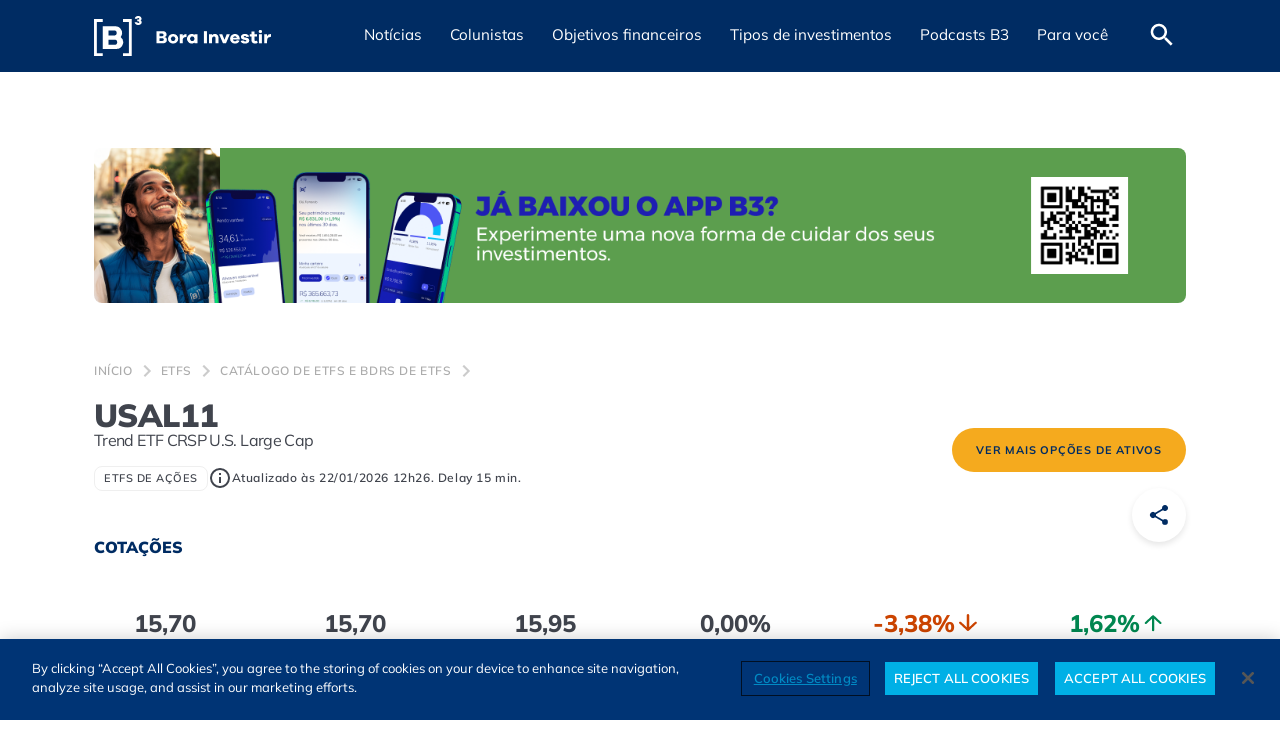

--- FILE ---
content_type: text/html; charset=UTF-8
request_url: https://borainvestir.b3.com.br/cotacoes/etfs/USAL11/
body_size: 16424
content:
<!DOCTYPE html>
<html lang="pt-BR">

<head>
   <meta name='robots' content='index, follow, max-image-preview:large, max-snippet:-1, max-video-preview:-1' />
	<style>img:is([sizes="auto" i], [sizes^="auto," i]) { contain-intrinsic-size: 3000px 1500px }</style>
	<meta charset="UTF-8" /><meta http-equiv="X-UA-Compatible" content="IE=edge"><meta name="viewport" content="width=device-width, initial-scale=1.0" /><link rel="alternate" type="application/rss+xml" title="Feed de Bora Investir &raquo; Story" href="https://borainvestir.b3.com.br/web-stories/feed/"><link rel='preload' href='https://cdn.borainvestir.b3.com.br/assets/fonts/Mulish-Variable.woff2' as='font' type='font/woff2' crossorigin='crossorigin' />
<link href='//cdn.borainvestir.b3.com.br' rel='dns-prefetch' />
<link href='//www.googletagmanager.com' rel='dns-prefetch' />
<link href='//www.google-analytics.com' rel='dns-prefetch' />
<link href='//s3.tradingview.com' rel='dns-prefetch' />
<link href='//cdn.cookielaw.org' rel='dns-prefetch' />
<link href='//vlibras.gov.br' rel='dns-prefetch' />
<link href='//cdn.jsdelivr.net' rel='dns-prefetch' />
<link href='//analytics.tiktok.com' rel='dns-prefetch' />
<link href='//www.youtube.com' rel='dns-prefetch' />
<link href='//www.clarity.ms' rel='dns-prefetch' />
<link href='https://cdn.borainvestir.b3.com.br' rel='preconnect' />
<link href='https://www.googletagmanager.com' rel='preconnect' />
<link href='https://www.google-analytics.com' rel='preconnect' />
<link href='https://s3.tradingview.com' rel='preconnect' />
<link href='https://cdn.cookielaw.org' rel='preconnect' />
<link href='https://vlibras.gov.br' rel='preconnect' />
<link href='https://cdn.jsdelivr.net' rel='preconnect' />
<link href='https://analytics.tiktok.com' rel='preconnect' />
<link href='https://www.youtube.com' rel='preconnect' />
<link href='https://www.clarity.ms' rel='preconnect' />

	<!-- This site is optimized with the Yoast SEO Premium plugin v24.7 (Yoast SEO v24.7) - https://yoast.com/wordpress/plugins/seo/ -->
	<title>USAL11 - Cotação hoje, Gráfico e Informações | ETFs e BDRs na B3</title>
	<meta name="description" content="Veja a cotação de hoje, gráfico e informações relevantes do ativo USAL11. Confira mais ETFs e BDRs no Bora Investir da B3. ✅ Acesse!" />
	<link rel="canonical" href="https://borainvestir.b3.com.br/cotacoes/etfs/USAL11/" />
	<meta property="og:locale" content="pt_BR" />
	<meta property="og:type" content="article" />
	<meta property="og:title" content="USAL11 - Cotação hoje, Gráfico e Informações | ETFs e BDRs na B3" />
	<meta property="og:description" content="Veja a cotação de hoje, gráfico e informações relevantes do ativo USAL11. Confira mais ETFs e BDRs no Bora Investir da B3. ✅ Acesse!" />
	<meta property="og:url" content="https://borainvestir.b3.com.br/cotacoes/etfs/USAL11/" />
	<meta property="og:site_name" content="Bora Investir" />
	<meta property="article:publisher" content="https://www.facebook.com/SomosB3/" />
	<meta property="og:image" content="https://cdn.borainvestir.b3.com.br/2024/11/27093650/og-bora-investir-financas.png" />
	<meta property="og:image:width" content="1200" />
	<meta property="og:image:height" content="675" />
	<meta property="og:image:type" content="image/png" />
	<meta name="twitter:card" content="summary_large_image" />
	<meta name="twitter:site" content="@B3_Oficial" />
	<!-- / Yoast SEO Premium plugin. -->


<style id='classic-theme-styles-inline-css'>
/*! This file is auto-generated */
.wp-block-button__link{color:#fff;background-color:#32373c;border-radius:9999px;box-shadow:none;text-decoration:none;padding:calc(.667em + 2px) calc(1.333em + 2px);font-size:1.125em}.wp-block-file__button{background:#32373c;color:#fff;text-decoration:none}
</style>
<style id='global-styles-inline-css'>
:root{--wp--preset--aspect-ratio--square: 1;--wp--preset--aspect-ratio--4-3: 4/3;--wp--preset--aspect-ratio--3-4: 3/4;--wp--preset--aspect-ratio--3-2: 3/2;--wp--preset--aspect-ratio--2-3: 2/3;--wp--preset--aspect-ratio--16-9: 16/9;--wp--preset--aspect-ratio--9-16: 9/16;--wp--preset--color--black: #000000;--wp--preset--color--cyan-bluish-gray: #abb8c3;--wp--preset--color--white: #ffffff;--wp--preset--color--pale-pink: #f78da7;--wp--preset--color--vivid-red: #cf2e2e;--wp--preset--color--luminous-vivid-orange: #ff6900;--wp--preset--color--luminous-vivid-amber: #fcb900;--wp--preset--color--light-green-cyan: #7bdcb5;--wp--preset--color--vivid-green-cyan: #00d084;--wp--preset--color--pale-cyan-blue: #8ed1fc;--wp--preset--color--vivid-cyan-blue: #0693e3;--wp--preset--color--vivid-purple: #9b51e0;--wp--preset--color--bx-blue-dark: #002c63;--wp--preset--color--bx-blue: #0063de;--wp--preset--color--bx-blue-light: #50c3f5;--wp--preset--color--bx-yellow: #f5aa1e;--wp--preset--color--bx-gray-dark: #40444d;--wp--preset--color--bx-gray: #666E7A;--wp--preset--color--bx-gray-light: #acacac;--wp--preset--gradient--vivid-cyan-blue-to-vivid-purple: linear-gradient(135deg,rgba(6,147,227,1) 0%,rgb(155,81,224) 100%);--wp--preset--gradient--light-green-cyan-to-vivid-green-cyan: linear-gradient(135deg,rgb(122,220,180) 0%,rgb(0,208,130) 100%);--wp--preset--gradient--luminous-vivid-amber-to-luminous-vivid-orange: linear-gradient(135deg,rgba(252,185,0,1) 0%,rgba(255,105,0,1) 100%);--wp--preset--gradient--luminous-vivid-orange-to-vivid-red: linear-gradient(135deg,rgba(255,105,0,1) 0%,rgb(207,46,46) 100%);--wp--preset--gradient--very-light-gray-to-cyan-bluish-gray: linear-gradient(135deg,rgb(238,238,238) 0%,rgb(169,184,195) 100%);--wp--preset--gradient--cool-to-warm-spectrum: linear-gradient(135deg,rgb(74,234,220) 0%,rgb(151,120,209) 20%,rgb(207,42,186) 40%,rgb(238,44,130) 60%,rgb(251,105,98) 80%,rgb(254,248,76) 100%);--wp--preset--gradient--blush-light-purple: linear-gradient(135deg,rgb(255,206,236) 0%,rgb(152,150,240) 100%);--wp--preset--gradient--blush-bordeaux: linear-gradient(135deg,rgb(254,205,165) 0%,rgb(254,45,45) 50%,rgb(107,0,62) 100%);--wp--preset--gradient--luminous-dusk: linear-gradient(135deg,rgb(255,203,112) 0%,rgb(199,81,192) 50%,rgb(65,88,208) 100%);--wp--preset--gradient--pale-ocean: linear-gradient(135deg,rgb(255,245,203) 0%,rgb(182,227,212) 50%,rgb(51,167,181) 100%);--wp--preset--gradient--electric-grass: linear-gradient(135deg,rgb(202,248,128) 0%,rgb(113,206,126) 100%);--wp--preset--gradient--midnight: linear-gradient(135deg,rgb(2,3,129) 0%,rgb(40,116,252) 100%);--wp--preset--font-size--small: 13px;--wp--preset--font-size--medium: 20px;--wp--preset--font-size--large: 36px;--wp--preset--font-size--x-large: 42px;--wp--preset--spacing--20: 0.44rem;--wp--preset--spacing--30: 0.67rem;--wp--preset--spacing--40: 1rem;--wp--preset--spacing--50: 1.5rem;--wp--preset--spacing--60: 2.25rem;--wp--preset--spacing--70: 3.38rem;--wp--preset--spacing--80: 5.06rem;--wp--preset--shadow--natural: 6px 6px 9px rgba(0, 0, 0, 0.2);--wp--preset--shadow--deep: 12px 12px 50px rgba(0, 0, 0, 0.4);--wp--preset--shadow--sharp: 6px 6px 0px rgba(0, 0, 0, 0.2);--wp--preset--shadow--outlined: 6px 6px 0px -3px rgba(255, 255, 255, 1), 6px 6px rgba(0, 0, 0, 1);--wp--preset--shadow--crisp: 6px 6px 0px rgba(0, 0, 0, 1);}:where(.is-layout-flex){gap: 0.5em;}:where(.is-layout-grid){gap: 0.5em;}body .is-layout-flex{display: flex;}.is-layout-flex{flex-wrap: wrap;align-items: center;}.is-layout-flex > :is(*, div){margin: 0;}body .is-layout-grid{display: grid;}.is-layout-grid > :is(*, div){margin: 0;}:where(.wp-block-columns.is-layout-flex){gap: 2em;}:where(.wp-block-columns.is-layout-grid){gap: 2em;}:where(.wp-block-post-template.is-layout-flex){gap: 1.25em;}:where(.wp-block-post-template.is-layout-grid){gap: 1.25em;}.has-black-color{color: var(--wp--preset--color--black) !important;}.has-cyan-bluish-gray-color{color: var(--wp--preset--color--cyan-bluish-gray) !important;}.has-white-color{color: var(--wp--preset--color--white) !important;}.has-pale-pink-color{color: var(--wp--preset--color--pale-pink) !important;}.has-vivid-red-color{color: var(--wp--preset--color--vivid-red) !important;}.has-luminous-vivid-orange-color{color: var(--wp--preset--color--luminous-vivid-orange) !important;}.has-luminous-vivid-amber-color{color: var(--wp--preset--color--luminous-vivid-amber) !important;}.has-light-green-cyan-color{color: var(--wp--preset--color--light-green-cyan) !important;}.has-vivid-green-cyan-color{color: var(--wp--preset--color--vivid-green-cyan) !important;}.has-pale-cyan-blue-color{color: var(--wp--preset--color--pale-cyan-blue) !important;}.has-vivid-cyan-blue-color{color: var(--wp--preset--color--vivid-cyan-blue) !important;}.has-vivid-purple-color{color: var(--wp--preset--color--vivid-purple) !important;}.has-black-background-color{background-color: var(--wp--preset--color--black) !important;}.has-cyan-bluish-gray-background-color{background-color: var(--wp--preset--color--cyan-bluish-gray) !important;}.has-white-background-color{background-color: var(--wp--preset--color--white) !important;}.has-pale-pink-background-color{background-color: var(--wp--preset--color--pale-pink) !important;}.has-vivid-red-background-color{background-color: var(--wp--preset--color--vivid-red) !important;}.has-luminous-vivid-orange-background-color{background-color: var(--wp--preset--color--luminous-vivid-orange) !important;}.has-luminous-vivid-amber-background-color{background-color: var(--wp--preset--color--luminous-vivid-amber) !important;}.has-light-green-cyan-background-color{background-color: var(--wp--preset--color--light-green-cyan) !important;}.has-vivid-green-cyan-background-color{background-color: var(--wp--preset--color--vivid-green-cyan) !important;}.has-pale-cyan-blue-background-color{background-color: var(--wp--preset--color--pale-cyan-blue) !important;}.has-vivid-cyan-blue-background-color{background-color: var(--wp--preset--color--vivid-cyan-blue) !important;}.has-vivid-purple-background-color{background-color: var(--wp--preset--color--vivid-purple) !important;}.has-black-border-color{border-color: var(--wp--preset--color--black) !important;}.has-cyan-bluish-gray-border-color{border-color: var(--wp--preset--color--cyan-bluish-gray) !important;}.has-white-border-color{border-color: var(--wp--preset--color--white) !important;}.has-pale-pink-border-color{border-color: var(--wp--preset--color--pale-pink) !important;}.has-vivid-red-border-color{border-color: var(--wp--preset--color--vivid-red) !important;}.has-luminous-vivid-orange-border-color{border-color: var(--wp--preset--color--luminous-vivid-orange) !important;}.has-luminous-vivid-amber-border-color{border-color: var(--wp--preset--color--luminous-vivid-amber) !important;}.has-light-green-cyan-border-color{border-color: var(--wp--preset--color--light-green-cyan) !important;}.has-vivid-green-cyan-border-color{border-color: var(--wp--preset--color--vivid-green-cyan) !important;}.has-pale-cyan-blue-border-color{border-color: var(--wp--preset--color--pale-cyan-blue) !important;}.has-vivid-cyan-blue-border-color{border-color: var(--wp--preset--color--vivid-cyan-blue) !important;}.has-vivid-purple-border-color{border-color: var(--wp--preset--color--vivid-purple) !important;}.has-vivid-cyan-blue-to-vivid-purple-gradient-background{background: var(--wp--preset--gradient--vivid-cyan-blue-to-vivid-purple) !important;}.has-light-green-cyan-to-vivid-green-cyan-gradient-background{background: var(--wp--preset--gradient--light-green-cyan-to-vivid-green-cyan) !important;}.has-luminous-vivid-amber-to-luminous-vivid-orange-gradient-background{background: var(--wp--preset--gradient--luminous-vivid-amber-to-luminous-vivid-orange) !important;}.has-luminous-vivid-orange-to-vivid-red-gradient-background{background: var(--wp--preset--gradient--luminous-vivid-orange-to-vivid-red) !important;}.has-very-light-gray-to-cyan-bluish-gray-gradient-background{background: var(--wp--preset--gradient--very-light-gray-to-cyan-bluish-gray) !important;}.has-cool-to-warm-spectrum-gradient-background{background: var(--wp--preset--gradient--cool-to-warm-spectrum) !important;}.has-blush-light-purple-gradient-background{background: var(--wp--preset--gradient--blush-light-purple) !important;}.has-blush-bordeaux-gradient-background{background: var(--wp--preset--gradient--blush-bordeaux) !important;}.has-luminous-dusk-gradient-background{background: var(--wp--preset--gradient--luminous-dusk) !important;}.has-pale-ocean-gradient-background{background: var(--wp--preset--gradient--pale-ocean) !important;}.has-electric-grass-gradient-background{background: var(--wp--preset--gradient--electric-grass) !important;}.has-midnight-gradient-background{background: var(--wp--preset--gradient--midnight) !important;}.has-small-font-size{font-size: var(--wp--preset--font-size--small) !important;}.has-medium-font-size{font-size: var(--wp--preset--font-size--medium) !important;}.has-large-font-size{font-size: var(--wp--preset--font-size--large) !important;}.has-x-large-font-size{font-size: var(--wp--preset--font-size--x-large) !important;}
:where(.wp-block-post-template.is-layout-flex){gap: 1.25em;}:where(.wp-block-post-template.is-layout-grid){gap: 1.25em;}
:where(.wp-block-columns.is-layout-flex){gap: 2em;}:where(.wp-block-columns.is-layout-grid){gap: 2em;}
:root :where(.wp-block-pullquote){font-size: 1.5em;line-height: 1.6;}
</style>
<link rel='stylesheet' id='all-css' href='https://borainvestir.b3.com.br/app/themes/b3-br/assets/css/all.min.css?ver=1766009577' media='all' />
<style id='all-inline-css'>

       .has-bx-blue-dark-color { color: #002c63; }
       .has-bx-blue-dark-background-color { background-color: #002c63; }
       .has-bx-blue-dark-border-color { border-color: #002c63; }
       .has-bx-blue-color { color: #0063de; }
       .has-bx-blue-background-color { background-color: #0063de; }
       .has-bx-blue-border-color { border-color: #0063de; }
       .has-bx-blue-light-color { color: #50c3f5; }
       .has-bx-blue-light-background-color { background-color: #50c3f5; }
       .has-bx-blue-light-border-color { border-color: #50c3f5; }
       .has-bx-yellow-color { color: #f5aa1e; }
       .has-bx-yellow-background-color { background-color: #f5aa1e; }
       .has-bx-yellow-border-color { border-color: #f5aa1e; }
       .has-bx-gray-dark-color { color: #40444d; }
       .has-bx-gray-dark-background-color { background-color: #40444d; }
       .has-bx-gray-dark-border-color { border-color: #40444d; }
       .has-bx-gray-color { color: #666E7A; }
       .has-bx-gray-background-color { background-color: #666E7A; }
       .has-bx-gray-border-color { border-color: #666E7A; }
       .has-bx-gray-light-color { color: #acacac; }
       .has-bx-gray-light-background-color { background-color: #acacac; }
       .has-bx-gray-light-border-color { border-color: #acacac; }
</style>
<script src="https://borainvestir.b3.com.br/wp-includes/js/jquery/jquery.min.js?ver=3.7.1" id="jquery-core-js"></script>
<script src="https://borainvestir.b3.com.br/wp-includes/js/jquery/jquery-migrate.min.js?ver=3.4.1" id="jquery-migrate-js"></script>
<script id="all-js-extra">
var siteURL = {"homeURL":"https:\/\/borainvestir.b3.com.br","api":"https:\/\/borainvestir.b3.com.br\/api\/v1"};
var eventCoverageLocalize = {"commentListRefreshSeconds":"180","commentsPerPage":"10"};
</script>
<script src="https://borainvestir.b3.com.br/app/themes/b3-br/assets/js/all.min.js?ver=1766009577" id="all-js" defer data-wp-strategy="defer"></script>
      <script type="application/ld+json">
         {
            "@context": "https://schema.org",
            "@type": "InvestmentFund",
            "name": "USAL11",
            "alternateName": "Trend ETF CRSP U.S. Large Cap",
            "description": "Informações e resultados históricos do ativo: Trend ETF CRSP U.S. Large Cap"
         }
      </script>
    <script type="application/ld+json">
        {
    "@context": "http://schema.org",
    "@graph": [
        {
            "@type": "SiteNavigationElement",
            "name": "Notícias",
            "url": "https://borainvestir.b3.com.br/noticias/"
        },
        {
            "@type": "SiteNavigationElement",
            "name": "Empresas",
            "url": "https://borainvestir.b3.com.br/noticias/empresas/"
        },
        {
            "@type": "SiteNavigationElement",
            "name": "ESG",
            "url": "https://borainvestir.b3.com.br/noticias/esg/"
        },
        {
            "@type": "SiteNavigationElement",
            "name": "Mercado",
            "url": "https://borainvestir.b3.com.br/noticias/mercado/"
        },
        {
            "@type": "SiteNavigationElement",
            "name": "Imposto de renda",
            "url": "https://borainvestir.b3.com.br/noticias/imposto-de-renda/"
        },
        {
            "@type": "SiteNavigationElement",
            "name": "Colunistas",
            "url": "https://borainvestir.b3.com.br/colunistas/"
        },
        {
            "@type": "SiteNavigationElement",
            "name": "Objetivos financeiros",
            "url": "https://borainvestir.b3.com.br/objetivos-financeiros/"
        },
        {
            "@type": "SiteNavigationElement",
            "name": "Investir melhor",
            "url": "https://borainvestir.b3.com.br/objetivos-financeiros/investir-melhor/"
        },
        {
            "@type": "SiteNavigationElement",
            "name": "Organizar as contas",
            "url": "https://borainvestir.b3.com.br/objetivos-financeiros/organizar-as-contas/"
        },
        {
            "@type": "SiteNavigationElement",
            "name": "Tipos de investimentos",
            "url": "https://borainvestir.b3.com.br/tipos-de-investimentos/"
        },
        {
            "@type": "SiteNavigationElement",
            "name": "Renda fixa",
            "url": "https://borainvestir.b3.com.br/tipos-de-investimentos/renda-fixa/"
        },
        {
            "@type": "SiteNavigationElement",
            "name": "Tesouro direto",
            "url": "https://borainvestir.b3.com.br/tipos-de-investimentos/renda-fixa/tesouro-direto/"
        },
        {
            "@type": "SiteNavigationElement",
            "name": "CDB",
            "url": "https://borainvestir.b3.com.br/tipos-de-investimentos/renda-fixa/cdb/"
        },
        {
            "@type": "SiteNavigationElement",
            "name": "CRI e CRA",
            "url": "https://borainvestir.b3.com.br/tipos-de-investimentos/renda-fixa/cri-e-cra/"
        },
        {
            "@type": "SiteNavigationElement",
            "name": "Debêntures",
            "url": "https://borainvestir.b3.com.br/tipos-de-investimentos/renda-fixa/debentures/"
        },
        {
            "@type": "SiteNavigationElement",
            "name": "LCI, LCA e LC",
            "url": "https://borainvestir.b3.com.br/tipos-de-investimentos/renda-fixa/lci-lca-e-lc/"
        },
        {
            "@type": "SiteNavigationElement",
            "name": "LIG",
            "url": "https://borainvestir.b3.com.br/tipos-de-investimentos/renda-fixa/lig/"
        },
        {
            "@type": "SiteNavigationElement",
            "name": "Renda variável",
            "url": "https://borainvestir.b3.com.br/tipos-de-investimentos/renda-variavel/"
        },
        {
            "@type": "SiteNavigationElement",
            "name": "Ações",
            "url": "https://borainvestir.b3.com.br/tipos-de-investimentos/renda-variavel/acoes/"
        },
        {
            "@type": "SiteNavigationElement",
            "name": "BDRs",
            "url": "https://borainvestir.b3.com.br/tipos-de-investimentos/renda-variavel/bdrs/"
        },
        {
            "@type": "SiteNavigationElement",
            "name": "Câmbio",
            "url": "https://borainvestir.b3.com.br/tipos-de-investimentos/renda-variavel/cambio/"
        },
        {
            "@type": "SiteNavigationElement",
            "name": "Commodities",
            "url": "https://borainvestir.b3.com.br/tipos-de-investimentos/renda-variavel/commodities/"
        },
        {
            "@type": "SiteNavigationElement",
            "name": "Criptoativos",
            "url": "https://borainvestir.b3.com.br/tipos-de-investimentos/renda-variavel/criptoativos/"
        },
        {
            "@type": "SiteNavigationElement",
            "name": "Day Trade",
            "url": "https://borainvestir.b3.com.br/tipos-de-investimentos/renda-variavel/day-trade/"
        },
        {
            "@type": "SiteNavigationElement",
            "name": "Derivativos",
            "url": "https://borainvestir.b3.com.br/tipos-de-investimentos/renda-variavel/derivativos/"
        },
        {
            "@type": "SiteNavigationElement",
            "name": "ETFs",
            "url": "https://borainvestir.b3.com.br/tipos-de-investimentos/renda-variavel/etfs/"
        },
        {
            "@type": "SiteNavigationElement",
            "name": "Fundos de Investimento",
            "url": "https://borainvestir.b3.com.br/tipos-de-investimentos/renda-variavel/fundos-investimento/"
        },
        {
            "@type": "SiteNavigationElement",
            "name": "Índices",
            "url": "https://borainvestir.b3.com.br/tipos-de-investimentos/renda-variavel/indices/"
        },
        {
            "@type": "SiteNavigationElement",
            "name": "Podcasts B3",
            "url": "https://borainvestir.b3.com.br/podcasts-b3/"
        },
        {
            "@type": "SiteNavigationElement",
            "name": "Para você",
            "url": "#"
        },
        {
            "@type": "SiteNavigationElement",
            "name": "Cursos gratuitos",
            "url": "https://edu.b3.com.br/?utm_source=borainvestir&utm_medium=menu&utm_campaign=paravoce"
        },
        {
            "@type": "SiteNavigationElement",
            "name": "Seus investimentos",
            "url": "https://www.investidor.b3.com.br/login?utm_source=borainvestir&utm_medium=menu&utm_campaign=paravoce"
        },
        {
            "@type": "SiteNavigationElement",
            "name": "A Grana do Vizinho",
            "url": "https://borainvestir.b3.com.br/a-grana-do-vizinho/"
        },
        {
            "@type": "SiteNavigationElement",
            "name": "Planilha de Orçamento Pessoal",
            "url": "https://borainvestir.b3.com.br/planilha-de-orcamento-pessoal/"
        },
        {
            "@type": "SiteNavigationElement",
            "name": "Glossário mercado financeiro",
            "url": "https://borainvestir.b3.com.br/glossario/"
        },
        {
            "@type": "SiteNavigationElement",
            "name": "Quiz do investidor",
            "url": "https://borainvestir.b3.com.br/quiz-do-investidor/"
        },
        {
            "@type": "SiteNavigationElement",
            "name": "Comparador de FIIs",
            "url": "https://www.clubefii.com.br/comparativo-de-ativos?utm_source=b2b&utm_medium=site-b3&utm_campaign=aon&utm_id=aon&utm_term=clube&utm_content=ferramenta&posicionamento=cta"
        }
    ]
}
    </script>    <script type="application/ld+json">
        {
    "@context": "http://schema.org",
    "@type": "Organization",
    "name": "Bora Investir",
    "description": "B3",
    "url": "https://borainvestir.b3.com.br",
    "address": {
        "@type": "PostalAddress",
        "addressCountry": "BR",
        "postalCode": "01010901",
        "streetAddress": "Rua Quinze de Novembro, 275"
    },
    "alternateName": "Bora Investir B3",
    "logo": "https://cdn.borainvestir.b3.com.br/2024/05/08205146/bora-investir-logo.png",
    "sameAs": [
        "https://www.instagram.com/b3_oficial/",
        "https://www.facebook.com/SomosB3/",
        "https://twitter.com/b3_oficial",
        "https://www.linkedin.com/company/16250509/",
        "https://www.youtube.com/user/bmfbovespa"
    ]
}
    </script>    <script type="application/ld+json">
        {
    "@context": "http://schema.org",
    "@type": "WebPage",
    "name": "USAL11 - Cotação hoje, Gráfico e Informações | ETFs e BDRs na B3",
    "description": "Veja a cotação de hoje, gráfico e informações relevantes do ativo USAL11. Confira mais ETFs e BDRs no Bora Investir da B3. ✅ Acesse!",
    "url": "https://borainvestir.b3.com.br/cotacoes/etfs/USAL11",
    "image": {
        "@type": "ImageObject",
        "name": "USAL11 - Cotação hoje, Gráfico e Informações | ETFs e BDRs na B3",
        "url": "https://cdn.borainvestir.b3.com.br/2024/11/27093650/og-bora-investir-financas.png",
        "width": 1200,
        "height": 675
    }
}
    </script>    <script type="application/ld+json">
        {
    "@context": "http://schema.org",
    "@type": "BreadcrumbList",
    "itemListElement": [
        {
            "@type": "ListItem",
            "position": 1,
            "name": "Início",
            "item": "https://borainvestir.b3.com.br"
        },
        {
            "@type": "ListItem",
            "position": 2,
            "name": "ETFs",
            "item": "https://borainvestir.b3.com.br/tipos-de-investimentos/renda-variavel/etfs/"
        },
        {
            "@type": "ListItem",
            "position": 3,
            "name": "Catálogo de ETFs e BDRs de ETFs",
            "item": "https://borainvestir.b3.com.br/cotacoes/"
        },
        {
            "@type": "ListItem",
            "position": 4,
            "name": "USAL11 - Cotação hoje, Gráfico e Informações | ETFs e BDRs na B3",
            "item": "https://borainvestir.b3.com.br/cotacoes/etfs/USAL11"
        }
    ]
}
    </script>      <meta name="onesignal" content="wordpress-plugin"/>
            <script>

      window.OneSignalDeferred = window.OneSignalDeferred || [];

      OneSignalDeferred.push(function(OneSignal) {
        var oneSignal_options = {};
        window._oneSignalInitOptions = oneSignal_options;

        oneSignal_options['serviceWorkerParam'] = { scope: '/app/plugins/onesignal-free-web-push-notifications/sdk_files/push/onesignal/' };
oneSignal_options['serviceWorkerPath'] = 'OneSignalSDKWorker.js';

        OneSignal.Notifications.setDefaultUrl("https://borainvestir.b3.com.br");

        oneSignal_options['wordpress'] = true;
oneSignal_options['appId'] = '458e2077-4bb3-46ab-a0b0-c0566b75fb5e';
oneSignal_options['allowLocalhostAsSecureOrigin'] = true;
oneSignal_options['welcomeNotification'] = { };
oneSignal_options['welcomeNotification']['disable'] = true;
oneSignal_options['path'] = "https://borainvestir.b3.com.br/app/plugins/onesignal-free-web-push-notifications/sdk_files/";
oneSignal_options['safari_web_id'] = "web.onesignal.auto.4c35e1cb-920a-4e68-be7d-eea8363a1cf4";
oneSignal_options['promptOptions'] = { };
oneSignal_options['promptOptions']['actionMessage'] = "Quer receber notificações em tempo real e não perder notícias importantes? Cadastre-se";
oneSignal_options['promptOptions']['acceptButtonText'] = "Aceitar";
oneSignal_options['promptOptions']['cancelButtonText'] = "Não, obrigado";
              OneSignal.init(window._oneSignalInitOptions);
              OneSignal.Slidedown.promptPush()      });

      function documentInitOneSignal() {
        var oneSignal_elements = document.getElementsByClassName("OneSignal-prompt");

        var oneSignalLinkClickHandler = function(event) { OneSignal.Notifications.requestPermission(); event.preventDefault(); };        for(var i = 0; i < oneSignal_elements.length; i++)
          oneSignal_elements[i].addEventListener('click', oneSignalLinkClickHandler, false);
      }

      if (document.readyState === 'complete') {
           documentInitOneSignal();
      }
      else {
           window.addEventListener("load", function(event){
               documentInitOneSignal();
          });
      }
    </script>
   <!-- Google Tag Manager -->
   <script>
      (function(w, d, s, l, i) {
         w[l] = w[l] || [];
         w[l].push({
            'gtm.start': new Date().getTime(),
            event: 'gtm.js'
         });
         var f = d.getElementsByTagName(s)[0],
            j = d.createElement(s),
            dl = l != 'dataLayer' ? '&l=' + l : '';
         j.async = true;
         j.src =
            'https://www.googletagmanager.com/gtm.js?id=' + i + dl;
         f.parentNode.insertBefore(j, f);
      })(window, document, 'script', 'dataLayer', 'GTM-TQKJ9R9');
   </script>
   <!-- End Google Tag Manager -->
<link rel="icon" href="https://cdn.borainvestir.b3.com.br/2023/11/17100345/cropped-B3_Logo_Azul-4-1-96x96.png" sizes="32x32" />
<link rel="icon" href="https://cdn.borainvestir.b3.com.br/2023/11/17100345/cropped-B3_Logo_Azul-4-1-300x300.png" sizes="192x192" />
<link rel="apple-touch-icon" href="https://cdn.borainvestir.b3.com.br/2023/11/17100345/cropped-B3_Logo_Azul-4-1-300x300.png" />
<meta name="msapplication-TileImage" content="https://cdn.borainvestir.b3.com.br/2023/11/17100345/cropped-B3_Logo_Azul-4-1-300x300.png" />
		<style id="wp-custom-css">
			.archive__subtitle {
	    height: 0;
    text-indent: -99999px;
    white-space: nowrap;
    overflow: hidden;
	    margin: 0;
}

.banner {
    margin-top: 2rem !important;
}		</style>
		</head>

<body class="asset-template-default single single-asset postid-16241">
      <!-- Google Tag Manager (noscript) -->
   <noscript>
      <iframe src="https://www.googletagmanager.com/ns.html?id=GTM-TQKJ9R9" height="0" width="0" style="display:none;visibility:hidden" loading="lazy"></iframe>
   </noscript>
   <!-- End Google Tag Manager (noscript) -->
   <header id="header">
      <div class="container">
         <div class="row">
            <div class="col-12">
               <div class="header-content">
                  <nav class="menu-acessibilidade" aria-label="Navegação rápida do site">
   <ul>
      <li>
         <a href="#main-content" tabindex="0" accesskey="1" aria-label="Ir para o conteúdo principal" class="menu-acessibilidade__item">Ir conteúdo</a>
      </li>
      <li class="d-lg-none">
         <a href="#menu-mobile" accesskey="2" aria-label="Ir para o menu mobile" class="menu-acessibilidade__item">Ir menu mobile</a>
      </li>
      <li class="d-none d-lg-block">
         <a href="#menu-desktop" accesskey="4" aria-label="Ir para o menu" class="menu-acessibilidade__item">Ir menu</a>
      </li>
      <li>
         <a href="#footer" accesskey="3" aria-label="Ir para o rodapé" class="menu-acessibilidade__item">Ir rodapé</a>
      </li>
   </ul>
</nav>
<div id="logo-header">
   <a href="https://borainvestir.b3.com.br/" title="Voltar página inicial" rel="home">
      <img src="https://borainvestir.b3.com.br/app/themes/b3-br/assets/images/b3-logo-white.svg" width="177" height="41" alt="Bora Investir - B3" loading="lazy">
   </a>
</div>
<nav id="menu-desktop" class="ms-auto d-lg-flex d-none" aria-label="Navegação do site"><ul id="menu-principal" class="d-flex accessible-megamenu"><li id="menu-item-313" class="menu-item menu-item-type-taxonomy menu-item-object-category menu-item-has-children menu-item-313"><a href="https://borainvestir.b3.com.br/noticias/" class="noticias"><span>Notícias</span></a>
<ul class="sub-menu">
	<li id="menu-item-314" class="menu-item menu-item-type-taxonomy menu-item-object-category menu-item-314"><a href="https://borainvestir.b3.com.br/noticias/empresas/" class="empresas"><span>Empresas</span></a></li>
	<li id="menu-item-315" class="menu-item menu-item-type-taxonomy menu-item-object-category menu-item-315"><a href="https://borainvestir.b3.com.br/noticias/esg/" class="esg"><span>ESG</span></a></li>
	<li id="menu-item-316" class="menu-item menu-item-type-taxonomy menu-item-object-category menu-item-316"><a href="https://borainvestir.b3.com.br/noticias/mercado/" class="mercado"><span>Mercado</span></a></li>
	<li id="menu-item-10045" class="menu-item menu-item-type-taxonomy menu-item-object-category menu-item-10045"><a href="https://borainvestir.b3.com.br/noticias/imposto-de-renda/" class="imposto-de-renda"><span>Imposto de renda</span></a></li>
</ul>
</li>
<li id="menu-item-19760" class="menu-item menu-item-type-post_type_archive menu-item-object-column menu-item-19760"><a href="https://borainvestir.b3.com.br/colunistas/" class="colunistas"><span>Colunistas</span></a></li>
<li id="menu-item-317" class="menu-item menu-item-type-taxonomy menu-item-object-category menu-item-has-children menu-item-317"><a href="https://borainvestir.b3.com.br/objetivos-financeiros/" class="objetivos-financeiros"><span>Objetivos financeiros</span></a>
<ul class="sub-menu">
	<li id="menu-item-318" class="menu-item menu-item-type-taxonomy menu-item-object-category menu-item-318"><a href="https://borainvestir.b3.com.br/objetivos-financeiros/investir-melhor/" class="investir-melhor"><span>Investir melhor</span></a></li>
	<li id="menu-item-319" class="menu-item menu-item-type-taxonomy menu-item-object-category menu-item-319"><a href="https://borainvestir.b3.com.br/objetivos-financeiros/organizar-as-contas/" class="organizar-as-contas"><span>Organizar as contas</span></a></li>
</ul>
</li>
<li id="menu-item-320" class="has-columns menu-item menu-item-type-taxonomy menu-item-object-category menu-item-has-children menu-item-320"><a href="https://borainvestir.b3.com.br/tipos-de-investimentos/" class="tipos-de-investimentos"><span>Tipos de investimentos</span></a>
<ul class="sub-menu">
	<li id="menu-item-321" class="menu-item menu-item-type-taxonomy menu-item-object-category menu-item-has-children menu-item-321"><a href="https://borainvestir.b3.com.br/tipos-de-investimentos/renda-fixa/" class="renda-fixa"><span>Renda fixa</span></a>
	<ul class="sub-menu">
		<li id="menu-item-327" class="menu-item menu-item-type-taxonomy menu-item-object-category menu-item-327"><a href="https://borainvestir.b3.com.br/tipos-de-investimentos/renda-fixa/tesouro-direto/" class="tesouro-direto"><span>Tesouro direto</span></a></li>
		<li id="menu-item-322" class="menu-item menu-item-type-taxonomy menu-item-object-category menu-item-322"><a href="https://borainvestir.b3.com.br/tipos-de-investimentos/renda-fixa/cdb/" class="cdb"><span>CDB</span></a></li>
		<li id="menu-item-323" class="menu-item menu-item-type-taxonomy menu-item-object-category menu-item-323"><a href="https://borainvestir.b3.com.br/tipos-de-investimentos/renda-fixa/cri-e-cra/" class="cri-e-cra"><span>CRI e CRA</span></a></li>
		<li id="menu-item-324" class="menu-item menu-item-type-taxonomy menu-item-object-category menu-item-324"><a href="https://borainvestir.b3.com.br/tipos-de-investimentos/renda-fixa/debentures/" class="debentures"><span>Debêntures</span></a></li>
		<li id="menu-item-325" class="menu-item menu-item-type-taxonomy menu-item-object-category menu-item-325"><a href="https://borainvestir.b3.com.br/tipos-de-investimentos/renda-fixa/lci-lca-e-lc/" class="lci-lca-e-lc"><span>LCI, LCA e LC</span></a></li>
		<li id="menu-item-326" class="menu-item menu-item-type-taxonomy menu-item-object-category menu-item-326"><a href="https://borainvestir.b3.com.br/tipos-de-investimentos/renda-fixa/lig/" class="lig"><span>LIG</span></a></li>
	</ul>
</li>
	<li id="menu-item-328" class="menu-item menu-item-type-taxonomy menu-item-object-category menu-item-has-children menu-item-328"><a href="https://borainvestir.b3.com.br/tipos-de-investimentos/renda-variavel/" class="renda-variavel"><span>Renda variável</span></a>
	<ul class="sub-menu">
		<li id="menu-item-329" class="menu-item menu-item-type-taxonomy menu-item-object-category menu-item-329"><a href="https://borainvestir.b3.com.br/tipos-de-investimentos/renda-variavel/acoes/" class="acoes"><span>Ações</span></a></li>
		<li id="menu-item-330" class="menu-item menu-item-type-taxonomy menu-item-object-category menu-item-330"><a href="https://borainvestir.b3.com.br/tipos-de-investimentos/renda-variavel/bdrs/" class="bdrs"><span>BDRs</span></a></li>
		<li id="menu-item-331" class="menu-item menu-item-type-taxonomy menu-item-object-category menu-item-331"><a href="https://borainvestir.b3.com.br/tipos-de-investimentos/renda-variavel/cambio/" class="cambio"><span>Câmbio</span></a></li>
		<li id="menu-item-332" class="menu-item menu-item-type-taxonomy menu-item-object-category menu-item-332"><a href="https://borainvestir.b3.com.br/tipos-de-investimentos/renda-variavel/commodities/" class="commodities"><span>Commodities</span></a></li>
		<li id="menu-item-333" class="menu-item menu-item-type-taxonomy menu-item-object-category menu-item-333"><a href="https://borainvestir.b3.com.br/tipos-de-investimentos/renda-variavel/criptoativos/" class="criptoativos"><span>Criptoativos</span></a></li>
		<li id="menu-item-49432" class="menu-item menu-item-type-taxonomy menu-item-object-category menu-item-49432"><a href="https://borainvestir.b3.com.br/tipos-de-investimentos/renda-variavel/day-trade/" class="day-trade"><span>Day Trade</span></a></li>
		<li id="menu-item-334" class="menu-item menu-item-type-taxonomy menu-item-object-category menu-item-334"><a href="https://borainvestir.b3.com.br/tipos-de-investimentos/renda-variavel/derivativos/" class="derivativos"><span>Derivativos</span></a></li>
		<li id="menu-item-335" class="menu-item menu-item-type-taxonomy menu-item-object-category menu-item-335"><a href="https://borainvestir.b3.com.br/tipos-de-investimentos/renda-variavel/etfs/" class="etfs"><span>ETFs</span></a></li>
		<li id="menu-item-336" class="menu-item menu-item-type-taxonomy menu-item-object-category menu-item-336"><a href="https://borainvestir.b3.com.br/tipos-de-investimentos/renda-variavel/fundos-investimento/" class="fundos-de-investimento"><span>Fundos de Investimento</span></a></li>
		<li id="menu-item-337" class="menu-item menu-item-type-taxonomy menu-item-object-category menu-item-337"><a href="https://borainvestir.b3.com.br/tipos-de-investimentos/renda-variavel/indices/" class="indices"><span>Índices</span></a></li>
	</ul>
</li>
</ul>
</li>
<li id="menu-item-60530" class="menu-item menu-item-type-taxonomy menu-item-object-category menu-item-60530"><a href="https://borainvestir.b3.com.br/podcasts-b3/" class="podcasts-b3"><span>Podcasts B3</span></a></li>
<li id="menu-item-179" class="menu-item menu-item-type-custom menu-item-object-custom menu-item-has-children menu-item-179"><a href="#" class="para-voce"><span>Para você</span></a>
<ul class="sub-menu">
	<li id="menu-item-186" class="menu-item menu-item-type-custom menu-item-object-custom menu-item-186"><a target="_blank" href="https://edu.b3.com.br/?utm_source=borainvestir&#038;utm_medium=menu&#038;utm_campaign=paravoce" class="cursos-gratuitos"><span>Cursos gratuitos</span></a></li>
	<li id="menu-item-187" class="menu-item menu-item-type-custom menu-item-object-custom menu-item-187"><a target="_blank" href="https://www.investidor.b3.com.br/login?utm_source=borainvestir&#038;utm_medium=menu&#038;utm_campaign=paravoce" class="seus-investimentos"><span>Seus investimentos</span></a></li>
	<li id="menu-item-654" class="menu-item menu-item-type-post_type menu-item-object-page menu-item-654"><a href="https://borainvestir.b3.com.br/a-grana-do-vizinho/" class="a-grana-do-vizinho"><span>A Grana do Vizinho</span></a></li>
	<li id="menu-item-60520" class="menu-item menu-item-type-post_type menu-item-object-page menu-item-60520"><a href="https://borainvestir.b3.com.br/planilha-de-orcamento-pessoal/" class="planilha-de-orcamento-pessoal"><span>Planilha de Orçamento Pessoal</span></a></li>
	<li id="menu-item-21559" class="menu-item menu-item-type-post_type_archive menu-item-object-glossary menu-item-21559"><a href="https://borainvestir.b3.com.br/glossario/" class="glossario-mercado-financeiro"><span>Glossário mercado financeiro</span></a></li>
	<li id="menu-item-51628" class="menu-item menu-item-type-post_type menu-item-object-page menu-item-51628"><a href="https://borainvestir.b3.com.br/quiz-do-investidor/" class="quiz-do-investidor"><span>Quiz do investidor</span></a></li>
	<li id="menu-item-61912" class="menu-item menu-item-type-custom menu-item-object-custom menu-item-61912"><a target="_blank" href="https://www.clubefii.com.br/comparativo-de-ativos?utm_source=b2b&#038;utm_medium=site-b3&#038;utm_campaign=aon&#038;utm_id=aon&#038;utm_term=clube&#038;utm_content=ferramenta&#038;posicionamento=cta" class="comparador-de-fiis"><span>Comparador de FIIs</span></a></li>
</ul>
</li>
</ul></nav><nav id="menu-mobile" class="d-flex d-lg-none" aria-label="Navegação do site"><ul id="menu-menu-mobile" class="menu"><li id="menu-item-1015" class="menu-item menu-item-type-taxonomy menu-item-object-category menu-item-1015"><a href="https://borainvestir.b3.com.br/noticias/" class="noticias">Notícias</a></li>
<li id="menu-item-19761" class="menu-item menu-item-type-post_type_archive menu-item-object-column menu-item-19761"><a href="https://borainvestir.b3.com.br/colunistas/" class="colunistas">Colunistas</a></li>
<li id="menu-item-1017" class="menu-item menu-item-type-taxonomy menu-item-object-category menu-item-1017"><a href="https://borainvestir.b3.com.br/objetivos-financeiros/" class="objetivos-financeiros">Objetivos financeiros</a></li>
<li id="menu-item-1016" class="menu-item menu-item-type-taxonomy menu-item-object-category menu-item-1016"><a href="https://borainvestir.b3.com.br/tipos-de-investimentos/" class="investimentos">Investimentos</a></li>
<li id="menu-item-214" class="menu-item menu-item-type-custom menu-item-object-custom menu-item-214"><a href='#' class='mais'>Mais</a><nav id="menu-mobile-more" class="menu-principal-container" aria-label="Navegação em dispositivos móveis"><ul id="menu-principal-1" class="menu"><li class="menu-item menu-item-type-taxonomy menu-item-object-category menu-item-has-children menu-item-313"><a href="https://borainvestir.b3.com.br/noticias/" class="noticias">Notícias</a>
<ul class="sub-menu">
	<li class="menu-item menu-item-type-taxonomy menu-item-object-category menu-item-314"><a href="https://borainvestir.b3.com.br/noticias/empresas/" class="empresas">Empresas</a></li>
	<li class="menu-item menu-item-type-taxonomy menu-item-object-category menu-item-315"><a href="https://borainvestir.b3.com.br/noticias/esg/" class="esg">ESG</a></li>
	<li class="menu-item menu-item-type-taxonomy menu-item-object-category menu-item-316"><a href="https://borainvestir.b3.com.br/noticias/mercado/" class="mercado">Mercado</a></li>
	<li class="menu-item menu-item-type-taxonomy menu-item-object-category menu-item-10045"><a href="https://borainvestir.b3.com.br/noticias/imposto-de-renda/" class="imposto-de-renda">Imposto de renda</a></li>
</ul>
</li>
<li class="menu-item menu-item-type-post_type_archive menu-item-object-column menu-item-19760"><a href="https://borainvestir.b3.com.br/colunistas/" class="colunistas">Colunistas</a></li>
<li class="menu-item menu-item-type-taxonomy menu-item-object-category menu-item-has-children menu-item-317"><a href="https://borainvestir.b3.com.br/objetivos-financeiros/" class="objetivos-financeiros">Objetivos financeiros</a>
<ul class="sub-menu">
	<li class="menu-item menu-item-type-taxonomy menu-item-object-category menu-item-318"><a href="https://borainvestir.b3.com.br/objetivos-financeiros/investir-melhor/" class="investir-melhor">Investir melhor</a></li>
	<li class="menu-item menu-item-type-taxonomy menu-item-object-category menu-item-319"><a href="https://borainvestir.b3.com.br/objetivos-financeiros/organizar-as-contas/" class="organizar-as-contas">Organizar as contas</a></li>
</ul>
</li>
<li class="has-columns menu-item menu-item-type-taxonomy menu-item-object-category menu-item-has-children menu-item-320"><a href="https://borainvestir.b3.com.br/tipos-de-investimentos/" class="tipos-de-investimentos">Tipos de investimentos</a>
<ul class="sub-menu">
	<li class="menu-item menu-item-type-taxonomy menu-item-object-category menu-item-has-children menu-item-321"><a href="https://borainvestir.b3.com.br/tipos-de-investimentos/renda-fixa/" class="renda-fixa">Renda fixa</a>
	<ul class="sub-menu">
		<li class="menu-item menu-item-type-taxonomy menu-item-object-category menu-item-327"><a href="https://borainvestir.b3.com.br/tipos-de-investimentos/renda-fixa/tesouro-direto/" class="tesouro-direto">Tesouro direto</a></li>
		<li class="menu-item menu-item-type-taxonomy menu-item-object-category menu-item-322"><a href="https://borainvestir.b3.com.br/tipos-de-investimentos/renda-fixa/cdb/" class="cdb">CDB</a></li>
		<li class="menu-item menu-item-type-taxonomy menu-item-object-category menu-item-323"><a href="https://borainvestir.b3.com.br/tipos-de-investimentos/renda-fixa/cri-e-cra/" class="cri-e-cra">CRI e CRA</a></li>
		<li class="menu-item menu-item-type-taxonomy menu-item-object-category menu-item-324"><a href="https://borainvestir.b3.com.br/tipos-de-investimentos/renda-fixa/debentures/" class="debentures">Debêntures</a></li>
		<li class="menu-item menu-item-type-taxonomy menu-item-object-category menu-item-325"><a href="https://borainvestir.b3.com.br/tipos-de-investimentos/renda-fixa/lci-lca-e-lc/" class="lci-lca-e-lc">LCI, LCA e LC</a></li>
		<li class="menu-item menu-item-type-taxonomy menu-item-object-category menu-item-326"><a href="https://borainvestir.b3.com.br/tipos-de-investimentos/renda-fixa/lig/" class="lig">LIG</a></li>
	</ul>
</li>
	<li class="menu-item menu-item-type-taxonomy menu-item-object-category menu-item-has-children menu-item-328"><a href="https://borainvestir.b3.com.br/tipos-de-investimentos/renda-variavel/" class="renda-variavel">Renda variável</a>
	<ul class="sub-menu">
		<li class="menu-item menu-item-type-taxonomy menu-item-object-category menu-item-329"><a href="https://borainvestir.b3.com.br/tipos-de-investimentos/renda-variavel/acoes/" class="acoes">Ações</a></li>
		<li class="menu-item menu-item-type-taxonomy menu-item-object-category menu-item-330"><a href="https://borainvestir.b3.com.br/tipos-de-investimentos/renda-variavel/bdrs/" class="bdrs">BDRs</a></li>
		<li class="menu-item menu-item-type-taxonomy menu-item-object-category menu-item-331"><a href="https://borainvestir.b3.com.br/tipos-de-investimentos/renda-variavel/cambio/" class="cambio">Câmbio</a></li>
		<li class="menu-item menu-item-type-taxonomy menu-item-object-category menu-item-332"><a href="https://borainvestir.b3.com.br/tipos-de-investimentos/renda-variavel/commodities/" class="commodities">Commodities</a></li>
		<li class="menu-item menu-item-type-taxonomy menu-item-object-category menu-item-333"><a href="https://borainvestir.b3.com.br/tipos-de-investimentos/renda-variavel/criptoativos/" class="criptoativos">Criptoativos</a></li>
		<li class="menu-item menu-item-type-taxonomy menu-item-object-category menu-item-49432"><a href="https://borainvestir.b3.com.br/tipos-de-investimentos/renda-variavel/day-trade/" class="day-trade">Day Trade</a></li>
		<li class="menu-item menu-item-type-taxonomy menu-item-object-category menu-item-334"><a href="https://borainvestir.b3.com.br/tipos-de-investimentos/renda-variavel/derivativos/" class="derivativos">Derivativos</a></li>
		<li class="menu-item menu-item-type-taxonomy menu-item-object-category menu-item-335"><a href="https://borainvestir.b3.com.br/tipos-de-investimentos/renda-variavel/etfs/" class="etfs">ETFs</a></li>
		<li class="menu-item menu-item-type-taxonomy menu-item-object-category menu-item-336"><a href="https://borainvestir.b3.com.br/tipos-de-investimentos/renda-variavel/fundos-investimento/" class="fundos-de-investimento">Fundos de Investimento</a></li>
		<li class="menu-item menu-item-type-taxonomy menu-item-object-category menu-item-337"><a href="https://borainvestir.b3.com.br/tipos-de-investimentos/renda-variavel/indices/" class="indices">Índices</a></li>
	</ul>
</li>
</ul>
</li>
<li class="menu-item menu-item-type-taxonomy menu-item-object-category menu-item-60530"><a href="https://borainvestir.b3.com.br/podcasts-b3/" class="podcasts-b3">Podcasts B3</a></li>
<li class="menu-item menu-item-type-custom menu-item-object-custom menu-item-has-children menu-item-179"><a href="#" class="para-voce">Para você</a>
<ul class="sub-menu">
	<li class="menu-item menu-item-type-custom menu-item-object-custom menu-item-186"><a target="_blank" href="https://edu.b3.com.br/?utm_source=borainvestir&#038;utm_medium=menu&#038;utm_campaign=paravoce" class="cursos-gratuitos">Cursos gratuitos</a></li>
	<li class="menu-item menu-item-type-custom menu-item-object-custom menu-item-187"><a target="_blank" href="https://www.investidor.b3.com.br/login?utm_source=borainvestir&#038;utm_medium=menu&#038;utm_campaign=paravoce" class="seus-investimentos">Seus investimentos</a></li>
	<li class="menu-item menu-item-type-post_type menu-item-object-page menu-item-654"><a href="https://borainvestir.b3.com.br/a-grana-do-vizinho/" class="a-grana-do-vizinho">A Grana do Vizinho</a></li>
	<li class="menu-item menu-item-type-post_type menu-item-object-page menu-item-60520"><a href="https://borainvestir.b3.com.br/planilha-de-orcamento-pessoal/" class="planilha-de-orcamento-pessoal">Planilha de Orçamento Pessoal</a></li>
	<li class="menu-item menu-item-type-post_type_archive menu-item-object-glossary menu-item-21559"><a href="https://borainvestir.b3.com.br/glossario/" class="glossario-mercado-financeiro">Glossário mercado financeiro</a></li>
	<li class="menu-item menu-item-type-post_type menu-item-object-page menu-item-51628"><a href="https://borainvestir.b3.com.br/quiz-do-investidor/" class="quiz-do-investidor">Quiz do investidor</a></li>
	<li class="menu-item menu-item-type-custom menu-item-object-custom menu-item-61912"><a target="_blank" href="https://www.clubefii.com.br/comparativo-de-ativos?utm_source=b2b&#038;utm_medium=site-b3&#038;utm_campaign=aon&#038;utm_id=aon&#038;utm_term=clube&#038;utm_content=ferramenta&#038;posicionamento=cta" class="comparador-de-fiis">Comparador de FIIs</a></li>
</ul>
</li>
</ul></nav><div aria-hidden='true' class='window-mask'></div></li>
</ul></nav><form action="https://borainvestir.b3.com.br" method="get" role="search" class="search-icon__container">
   <button accesskey="5" type="button" id="search-icon__button" class="search-icon__button" aria-label="Abrir campo de busca">
      <img src="https://borainvestir.b3.com.br/app/themes/b3-br/assets/images/search-white.svg" width="30" height="30" alt loading="lazy">
   </button>
   <input type="search" id="search-icon__input" class="search-icon__input d-none" name="s" value="" placeholder="Qual assunto você deseja buscar?">
   <div id="search-icon__result" class="search-icon__result"></div>
</form>
               </div>
            </div>
         </div>
      </div>
   </header>
         <div id="ticker-tape">
         <button type="button" id="ticker-tape__button" class="text-accessible" aria-label="Lista de cotações"></button>
      </div>
      <div class="container header-banner">
      <div class="banner banner-only-image">
   <a href="https://appb3.onelink.me/y2a8/6z9ma4a8?utm_source=borainvestir&#038;utm_campaign=noticia&#038;utm_medium=billboard&#038;utm_content=usal11" target="_blank">   <picture class="banner-only-image__thumbnail">
               <source media="(max-width: 991px)" srcset="https://cdn.borainvestir.b3.com.br/2025/12/08093618/APP-B3-Bora-investir-mobile.png">
         <source media="(min-width: 992px)" srcset="https://cdn.borainvestir.b3.com.br/2025/12/08092932/APP-B3-Bora-investir.png">
            <img src="https://cdn.borainvestir.b3.com.br/2025/12/08092932/APP-B3-Bora-investir.png" alt loading="lazy">
   </picture>
   </a></div>
   </div>

   <main id="main-content">
<nav class="container mb-3" aria-label="Breadcrumbs"><ol class="breadcrumbs"><li class="breadcrumbs__item"><a href="https://borainvestir.b3.com.br">Início</a><img src="https://borainvestir.b3.com.br/app/themes/b3-br/assets/images/chevron-right-gray-light.svg" class="breadcrumbs__separator" width="24" height="24" alt loading="lazy"></li><li class="breadcrumbs__item"><a href="https://borainvestir.b3.com.br/tipos-de-investimentos/renda-variavel/etfs/">ETFs</a><img src="https://borainvestir.b3.com.br/app/themes/b3-br/assets/images/chevron-right-gray-light.svg" class="breadcrumbs__separator" width="24" height="24" alt loading="lazy"><a href="https://borainvestir.b3.com.br/cotacoes/">Catálogo de ETFs e BDRs de ETFs</a><img src="https://borainvestir.b3.com.br/app/themes/b3-br/assets/images/chevron-right-gray-light.svg" class="breadcrumbs__separator" width="24" height="24" alt loading="lazy"></li></ol></nav><article class="mb-5">
   <section class="container">
      <div class="d-flex justify-content-between align-items-center">
         <div>
            <h1 class="asset__title">USAL11<span class="asset__subtitle d-block">Trend ETF CRSP U.S. Large Cap</span></h1>

            <p class="asset__desc">
               <span class="asset__label">ETFs de Ações</span>
                                 <span class="asset__last-update">
                     <img src="https://borainvestir.b3.com.br/app/themes/b3-br/assets/images/info.svg" width="24" height="24" alt loading="lazy">
                     Atualizado às 22/01/2026 12h26. Delay 15 min.                  </span>
                           </p>

            <h2 class="asset__title asset__title--small">Cotações</h2>
         </div>

         <div class="text-right ms-3">
            <a href="https://borainvestir.b3.com.br/cotacoes/etfs/" class="btn btn__primary btn__primary--small d-none d-lg-block" title="Ver mais opções de ativos">Ver mais opções de ativos</a>
            <div class="mt-0 mt-lg-3">
               <div class="share dropdown" aria-label="Compartilhar conteúdo"><div><button type="button" class="share__dropdown"><img src="https://borainvestir.b3.com.br/app/themes/b3-br/assets/images/share.svg" width="24" height="24" alt loading="lazy"></button></div><ul class="share__list"><li><a href="https://twitter.com/intent/tweet?text=USAL11&url=https://borainvestir.b3.com.br/cotacoes/etfs/USAL11/" class="share__list__link" target="_blank" title="Compartilhar no X"  rel="noopener noreferrer"><img src="https://borainvestir.b3.com.br/app/themes/b3-br/assets/images/social-media/twitter-share.svg" alt="Compartilhar no X" title="Compartilhar no X" aria-hidden="true" loading="lazy" width="24" height="24"></a></li><li><a href="https://wa.me/?text=USAL11 https://borainvestir.b3.com.br/cotacoes/etfs/USAL11/" class="share__list__link" target="_blank" title="Compartilhar no WhatsApp"  rel="noopener noreferrer"><img src="https://borainvestir.b3.com.br/app/themes/b3-br/assets/images/social-media/whatsapp-share.svg" alt="Compartilhar no WhatsApp" title="Compartilhar no WhatsApp" aria-hidden="true" loading="lazy" width="24" height="24"></a></li><li><a href="https://www.facebook.com/sharer/sharer.php?u=https://borainvestir.b3.com.br/cotacoes/etfs/USAL11/&quote=USAL11" class="share__list__link" target="_blank" title="Compartilhar no Facebook"  rel="noopener noreferrer"><img src="https://borainvestir.b3.com.br/app/themes/b3-br/assets/images/social-media/facebook-share.svg" alt="Compartilhar no Facebook" title="Compartilhar no Facebook" aria-hidden="true" loading="lazy" width="24" height="24"></a></li><li><a href="https://www.linkedin.com/shareArticle?mini=true&url=https://borainvestir.b3.com.br/cotacoes/etfs/USAL11/&title=USAL11" class="share__list__link" target="_blank" title="Compartilhar no Linkedin"  rel="noopener noreferrer"><img src="https://borainvestir.b3.com.br/app/themes/b3-br/assets/images/social-media/linkedin-share.svg" alt="Compartilhar no Linkedin" title="Compartilhar no Linkedin" aria-hidden="true" loading="lazy" width="24" height="24"></a></li><li><a href="https://t.me/share/url?url=https://borainvestir.b3.com.br/cotacoes/etfs/USAL11/&text=USAL11" class="share__list__link" target="_blank" title="Compartilhar no Telegram"  rel="noopener noreferrer"><img src="https://borainvestir.b3.com.br/app/themes/b3-br/assets/images/social-media/telegram-share.svg" alt="Compartilhar no Telegram" title="Compartilhar no Telegram" aria-hidden="true" loading="lazy" width="24" height="24"></a></li><li><a href="/cdn-cgi/l/email-protection#[base64]" class="share__list__link" target="_blank" title="Compartilhar por e-mail" rel="noopener noreferrer"><img src="https://borainvestir.b3.com.br/app/themes/b3-br/assets/images/social-media/mail-share.svg" alt="Compartilhar por e-mail" title="Compartilhar por e-mail" aria-hidden="true" loading="lazy" width="24" height="24"></a></li></ul></div>            </div>
         </div>
      </div>
      <ul class="asset__info">
         <li class="asset__info__item">
            <span class="asset__info__value">15,70</span>
            <p class="asset__info__desc">Valor atual (R$)</p>
         </li>
         <li class="asset__info__item">
            <span class="asset__info__value">15,70</span>
            <p class="asset__info__desc">Mín (dia)</p>
         </li>
         <li class="asset__info__item">
            <span class="asset__info__value">15,95</span>
            <p class="asset__info__desc">Máx (dia)</p>
         </li>
         <li class="asset__info__item">
                        <span class="asset__info__value ">
               0,00%            </span>
            <p class="asset__info__desc">Renta. dia</p>
         </li>
         <li class="asset__info__item">
                        <span class="asset__info__value negative">
               -3,38%<img src="https://borainvestir.b3.com.br/app/themes/b3-br/assets/images/arrow-negative.svg" width="9" height="9" alt loading="lazy">            </span>
            <p class="asset__info__desc">Renta. mês</p>
         </li>
         <li class="asset__info__item">
                        <span class="asset__info__value positive">
               1,62%<img src="https://borainvestir.b3.com.br/app/themes/b3-br/assets/images/arrow-positive.svg" width="9" height="9" alt loading="lazy">            </span>
            <p class="asset__info__desc">Renta. ano</p>
         </li>
      </ul>
   </section>
   <section>
      <div class="asset__tabs__container">
         <ul class="container asset__tabs">
            <li>
               <a href="#tabs-general" class="asset__tabs__item active">Dados gerais</a>
            </li>
            <li>
               <a href="#tabs-about" class="asset__tabs__item">Sobre o ativo</a>
            </li>
                           <li>
                  <a href="#tabs-manager" class="asset__tabs__item">
                     Gestora                  </a>
               </li>
                     </ul>
      </div>
      <div class="container">
         <h2 id="tabs-general" class="asset__title asset__title--small">Informações sobre o ativo</h2>

         <div class="row mb-4">
            <div class="col-lg-4">
               <table class="asset__about">
                  <caption class="asset__caption asset__caption__tax-advice pt-3">*As taxas de administração do fundo podem ser acessadas no site oficial da gestora</caption>
                  <tr class=" asset__about__item">
                     <th class="asset__about__item__title">Classe do ativo</th>
                     <td>Ações</td>
                  </tr>
                  <tr class="asset__about__item">
                     <th class="asset__about__item__title">Gestor</th>
                     <td>XP Asset</td>
                  </tr>
                  <tr class="asset__about__item">
                     <th class="asset__about__item__title">Quantidade de negócios (média diária 6 meses)</th>
                     <td>38</td>
                  </tr>
                  <tr class="asset__about__item">
                     <th class="asset__about__item__title">Volúme diário (média diária 6 meses)</th>
                     <td>R$ 2.840.448,00</td>
                  </tr>
                  <tr class="asset__about__item">
                     <th class="asset__about__item__title">Cotação oscila com o câmbio</th>
                     <td>Sim</td>
                  </tr>
                  <tr class="asset__about__item">
                     <th class="asset__about__item__title">
                        Número de investidores   <span class="tooltip right">
      <img src="https://borainvestir.b3.com.br/app/themes/b3-br/assets/images/tooltip.svg" class="tooltip__icon small" width="20" height="20" alt loading="lazy">
      <span class="tooltip__text">Dados do último dia do mês, atualizado sempre na primeira quinzena do mês seguinte.</span>
   </span>
                     </th>
                     <td>Não disponível</td>
                  </tr>
                  <tr class="asset__about__item">
                     <th class="asset__about__item__title">
                        Patrimônio sob Gestão   <span class="tooltip right">
      <img src="https://borainvestir.b3.com.br/app/themes/b3-br/assets/images/tooltip.svg" class="tooltip__icon small" width="20" height="20" alt loading="lazy">
      <span class="tooltip__text">Dados do último dia do mês, atualizado sempre na primeira quinzena do mês seguinte.</span>
   </span>
                     </th>
                     <td>Não disponível</td>
                  </tr>
               </table>

            </div>
            <div class="col-lg-8 mt-5 mt-lg-0">
                  <div class="asset__graph">
      <iframe src="https://widgets.aebroadcast.com.br/widgets/comparison-chart/symbols?uId=CBB23BF2FDCE445E9D76E8C27833044E&s=USAL11" loading="lazy"></iframe>
   </div>            </div>
         </div>
         <div class="row">
            <div class="col-md-4">
               <h3 id="tabs-about" class="asset__title asset__title--small">Descrição do ativo</h3>
               <p class="asset__text">Esse fundo busca acompanhar a variação do índice CRSP U.S. Large Cap Index. USAL11 é o código para você encontrar o ativo na sua corretora.</p>
            </div>
            <div class="col-md-8">
               <h3 class="asset__title asset__title--small">Descrição do índice</h3>
               <p class="asset__text">O fundo concentra seu portfólio nas empresas norte-americanas de grande porte (Large Caps), que compõem o CRSP US Large Cap Index. O índice engloba 85% do valor de
mercado de ações dos EUA, incluindo algumas empresas de porte médio (Mid-Caps) e mega (Mega-Caps).</p>
            </div>
         </div>
                     <h3 id="tabs-manager" class="asset__title asset__title--small">Gestora</h3>
            <div class="asset__text">
               <p>Criamos nossa própria inteligência com análises, relatórios e informações do mercado. Assim geramos sinergia, combinando diferentes visões e especialidades para construir nossas estratégias. Oferecemos um portfólio completo de produtos para investidores institucionais e pessoas físicas que buscam independência, robustez e consistência.</p>
                  <p>
                     <a href="https://www.xpasset.com.br/etfs/" target="_blank" class="btn btn__primary">Visitar o site</a>
                  </p>
                           </div>
               </div>
   </section>
</article>

<div class="container">
      <div class="recent-posts">
      <div class="row">
         <div class="col-md-7">
            <h2 class="recent-posts__title">Mais sobre ETFs</h2>
         </div>
      </div>
      <div id="single__swiper" class="swiper" aria-label="Mais sobre ETFs" role="navigation">
         <ul class="swiper-wrapper">
                           <li class="swiper-slide">
                  <article class="recent-posts__item">
                     
                     <a href="https://borainvestir.b3.com.br/tipos-de-investimentos/renda-variavel/commodities/ouro-renova-maxima-historica-com-tensao-entre-eua-e-europa-saiba-como-ter-o-metal-na-sua-carteira/" title="Ouro se aproxima do patamar dos US$ 4.700 por onça">

                        <picture class="recent-posts__item__thumbnail">
                           <source media='((min-width: 768px))' srcset='https://cdn.borainvestir.b3.com.br/2025/04/24094715/valorizacao-ouro-300x169.jpg.webp' type='image/webp'><source media='((max-width: 767px))' srcset='https://cdn.borainvestir.b3.com.br/2025/04/24094715/valorizacao-ouro-768x432.jpg.webp' type='image/webp'><img src="https://cdn.borainvestir.b3.com.br/2025/04/24094715/valorizacao-ouro-768x432.jpg.webp" class="attachment-medium_large size-medium_large" alt="Valorização do ouro" title="ETFs-ouro" style="object-position: 50% 50%;" decoding="async" fetchpriority="high" loading="lazy" />                        </picture>
                        <div class="recent-posts__item__content">
                                                         <span class="category-tag">Commodities</span>
                           
                           <h3 class="recent-posts__item__content__title">Ouro renova máxima histórica com tensão entre EUA e Europa; saiba como ter o metal na sua carteira</h3>

                           <div>
         <div class="post-meta ">
                     <span class="reading-time" aria-hidden="true">3 min de leitura</span>
               </div>

   </div>
                        </div>

                     </a>
                  </article>
               </li>
                           <li class="swiper-slide">
                  <article class="recent-posts__item">
                     
                     <a href="https://borainvestir.b3.com.br/tipos-de-investimentos/renda-variavel/etfs/mercado-de-etfs-acelera-crescimento-em-2025-e-aponta-consolidacao-em-2026/" title="Fundos listados ultrapassam R$ 90 bilhões sob gestão no Brasil, atraem investidor de renda fixa e ganham novas estratégias">

                        <picture class="recent-posts__item__thumbnail">
                           <source media='((min-width: 768px))' srcset='https://cdn.borainvestir.b3.com.br/2025/05/14115411/etf-hibrido-300x169.jpg.webp' type='image/webp'><source media='((max-width: 767px))' srcset='https://cdn.borainvestir.b3.com.br/2025/05/14115411/etf-hibrido-768x432.jpg.webp' type='image/webp'><img src="https://cdn.borainvestir.b3.com.br/2025/05/14115411/etf-hibrido-768x432.jpg.webp" class="attachment-medium_large size-medium_large" alt="Primeiro ETF híbrido listado na B3 foi lançado em maio. Foto: Pexels" title="etf-hibrido" style="object-position: 50% 50%;" decoding="async" loading="lazy" />                        </picture>
                        <div class="recent-posts__item__content">
                                                         <span class="category-tag">ETFs</span>
                           
                           <h3 class="recent-posts__item__content__title">Mercado de ETFs acelera crescimento em 2025 e aponta consolidação em 2026</h3>

                           <div>
         <div class="post-meta ">
                     <span class="reading-time" aria-hidden="true">7 min de leitura</span>
               </div>

   </div>
                        </div>

                     </a>
                  </article>
               </li>
                           <li class="swiper-slide">
                  <article class="recent-posts__item">
                     
                     <a href="https://borainvestir.b3.com.br/tipos-de-investimentos/renda-variavel/etfs/confira-os-etfs-que-pagaram-mais-dividendos-em-2025/" title="Dividendos recebidos podem ser reinvestidos na compra de mais cotas do ETF ou retirados">

                        <picture class="recent-posts__item__thumbnail">
                           <source media='((min-width: 768px))' srcset='https://cdn.borainvestir.b3.com.br/2024/12/05181226/quais-as-perspectivas-para-o-mercado-de-etfs-no-brasil-300x169.webp' type='image/webp'><source media='((max-width: 767px))' srcset='https://cdn.borainvestir.b3.com.br/2024/12/05181226/quais-as-perspectivas-para-o-mercado-de-etfs-no-brasil-768x432.webp' type='image/webp'><img src="https://cdn.borainvestir.b3.com.br/2024/12/05181226/quais-as-perspectivas-para-o-mercado-de-etfs-no-brasil-768x432.webp" class="attachment-medium_large size-medium_large" alt="Palavra ETF escrita em uma calculadora. Foto: Adobe Stock" title="ETFs-dividendos" style="object-position: 50% 50%;" decoding="async" loading="lazy" />                        </picture>
                        <div class="recent-posts__item__content">
                                                         <span class="category-tag">ETFs</span>
                           
                           <h3 class="recent-posts__item__content__title">Confira os ETFs que pagaram mais dividendos em 2025</h3>

                           <div>
         <div class="post-meta ">
                     <span class="reading-time" aria-hidden="true">3 min de leitura</span>
               </div>

   </div>
                        </div>

                     </a>
                  </article>
               </li>
                           <li class="swiper-slide">
                  <article class="recent-posts__item">
                     
                     <a href="https://borainvestir.b3.com.br/tipos-de-investimentos/renda-variavel/etfs/ouro-e-prata-sao-destaques-entre-etfs-mais-rentaveis-em-2025-veja-lista/" title="Entre ETFs com melhor rendimento, os quatro primeiros estão relacionados à prata ou ao ouro">

                        <picture class="recent-posts__item__thumbnail">
                           <source media='((min-width: 768px))' srcset='https://cdn.borainvestir.b3.com.br/2023/10/18163141/etf-8282274_1280-300x200.jpg.webp' type='image/webp'><source media='((max-width: 767px))' srcset='https://cdn.borainvestir.b3.com.br/2023/10/18163141/etf-8282274_1280-768x512.jpg.webp' type='image/webp'><img src="https://cdn.borainvestir.b3.com.br/2023/10/18163141/etf-8282274_1280-768x512.jpg.webp" class="attachment-medium_large size-medium_large" alt="Balanço de ETFs 2025" title="ETFs-balanço-2025" style="object-position: 50% 50%;" decoding="async" loading="lazy" />                        </picture>
                        <div class="recent-posts__item__content">
                                                         <span class="category-tag">ETFs</span>
                           
                           <h3 class="recent-posts__item__content__title">Ouro e prata são destaques entre ETFs mais rentáveis em 2025. Veja lista</h3>

                           <div>
         <div class="post-meta ">
                     <span class="reading-time" aria-hidden="true">2 min de leitura</span>
               </div>

   </div>
                        </div>

                     </a>
                  </article>
               </li>
                           <li class="swiper-slide">
                  <article class="recent-posts__item">
                     
                     <a href="https://borainvestir.b3.com.br/tipos-de-investimentos/renda-variavel/com-sucessivos-recordes-do-ibovespa-b3-volume-de-negociacao-no-mercado-a-vista-salta-266-em-novembro/" title="Confira as ações, fundos imobiliários, ETFs e BDRs mais negociadas no período">

                        <picture class="recent-posts__item__thumbnail">
                           <source media='((min-width: 768px))' srcset='https://cdn.borainvestir.b3.com.br/2025/05/14092218/ibovespa-maxima-300x169.jpg.webp' type='image/webp'><source media='((max-width: 767px))' srcset='https://cdn.borainvestir.b3.com.br/2025/05/14092218/ibovespa-maxima-768x432.jpg.webp' type='image/webp'><img src="https://cdn.borainvestir.b3.com.br/2025/05/14092218/ibovespa-maxima-768x432.jpg.webp" class="attachment-medium_large size-medium_large" alt="O Ibovespa B3 bateu máxima intradiária e superou pela primeira vez o 143 mil pontos. Foto: Pexels" title="Após recordes, Ibovespa B3 vira e tem queda de mais de 2%; entenda" style="object-position: 50% 50%;" decoding="async" loading="lazy" />                        </picture>
                        <div class="recent-posts__item__content">
                                                         <span class="category-tag">Renda variável</span>
                           
                           <h3 class="recent-posts__item__content__title">Volume médio diário de negociação no mercado à vista atinge R$ 29 bi</h3>

                           <div>
         <div class="post-meta ">
                     <span class="reading-time" aria-hidden="true">2 min de leitura</span>
               </div>

   </div>
                        </div>

                     </a>
                  </article>
               </li>
                           <li class="swiper-slide">
                  <article class="recent-posts__item">
                     
                     <a href="https://borainvestir.b3.com.br/objetivos-financeiros/investir-melhor/inteligencia-artificial-e-a-principal-megaforca-no-mercado-hoje-veja-o-que-diz-a-blackrock-sobre-o-tema/" title="Relatório da BlackRock aponta que a corrida pela inteligência artificial pode redefinir estratégias de investimento e elevar riscos">

                        <picture class="recent-posts__item__thumbnail">
                           <source media='((min-width: 768px))' srcset='https://cdn.borainvestir.b3.com.br/2022/09/23112029/tecnologia-crescente-no-mercado-fianceiro-300x169.jpeg.webp' type='image/webp'><source media='((max-width: 767px))' srcset='https://cdn.borainvestir.b3.com.br/2022/09/23112029/tecnologia-crescente-no-mercado-fianceiro-768x432.jpeg.webp' type='image/webp'><img src="https://cdn.borainvestir.b3.com.br/2022/09/23112029/tecnologia-crescente-no-mercado-fianceiro-768x432.jpeg.webp" class="attachment-medium_large size-medium_large" alt="Tela com gráficos de investimentos. Foto: Adobe Stock" title="Mercado passa por transformação com a chegada das finanças descentralizadas" style="object-position: 12% 28%;" decoding="async" loading="lazy" />                        </picture>
                        <div class="recent-posts__item__content">
                                                         <span class="category-tag">Investir melhor</span>
                           
                           <h3 class="recent-posts__item__content__title">Inteligência Artificial é a principal megaforça no mercado hoje. Veja o que diz a BlackRock sobre o tema</h3>

                           <div>
         <div class="post-meta ">
                     <span class="reading-time" aria-hidden="true">4 min de leitura</span>
               </div>

   </div>
                        </div>

                     </a>
                  </article>
               </li>
                           <li class="swiper-slide">
                  <article class="recent-posts__item">
                     
                     <a href="https://borainvestir.b3.com.br/objetivos-financeiros/investir-melhor/small-caps-sobem-30-em-2025-ainda-vale-investir-nessas-acoes-na-b3/" title="Mesmo após valorização de mais de 30% em 2025, small caps seguem negociando com grande desconto na comparação histórica">

                        <picture class="recent-posts__item__thumbnail">
                           <source media='((min-width: 768px))' srcset='https://cdn.borainvestir.b3.com.br/2025/02/20093452/mercados-hoje-analises-de-balancos-da-vale-vale3-e-banco-do-brasil-bbsa3-no-radar-300x169.webp' type='image/webp'><source media='((max-width: 767px))' srcset='https://cdn.borainvestir.b3.com.br/2025/02/20093452/mercados-hoje-analises-de-balancos-da-vale-vale3-e-banco-do-brasil-bbsa3-no-radar.webp' type='image/webp'><img src="https://cdn.borainvestir.b3.com.br/2025/02/20093452/mercados-hoje-analises-de-balancos-da-vale-vale3-e-banco-do-brasil-bbsa3-no-radar.webp" class="attachment-medium_large size-medium_large" alt="Laptop com gráfico de investimentos. Foto: Pixabay" title="Mercados hoje: análises de balanços da Vale (VALE3) e Banco do Brasil (BBSA3) no radar" style="object-position: 50% 50%;" decoding="async" loading="lazy" />                        </picture>
                        <div class="recent-posts__item__content">
                                                         <span class="category-tag">Investir melhor</span>
                           
                           <h3 class="recent-posts__item__content__title">Small Caps sobem 30% em 2025: ainda vale investir nessas ações na B3?</h3>

                           <div>
         <div class="post-meta ">
                     <span class="reading-time" aria-hidden="true">5 min de leitura</span>
               </div>

   </div>
                        </div>

                     </a>
                  </article>
               </li>
                           <li class="swiper-slide">
                  <article class="recent-posts__item">
                     
                     <a href="https://borainvestir.b3.com.br/objetivos-financeiros/investir-melhor/quanto-investir-para-receber-r-2-mil-em-dividendos-por-mes/" title="Investir para receber dividendos é uma estratégia de investidores que querem renda passiva">

                        <picture class="recent-posts__item__thumbnail">
                           <source media='((min-width: 768px))' srcset='https://cdn.borainvestir.b3.com.br/2024/05/13124541/o-que-sao-dividendos-extraordinarios-como-funcionam-300x169.webp' type='image/webp'><source media='((max-width: 767px))' srcset='https://cdn.borainvestir.b3.com.br/2024/05/13124541/o-que-sao-dividendos-extraordinarios-como-funcionam-768x432.webp' type='image/webp'><img src="https://cdn.borainvestir.b3.com.br/2024/05/13124541/o-que-sao-dividendos-extraordinarios-como-funcionam-768x432.webp" class="attachment-medium_large size-medium_large" alt="Fileira de moedas em tamanho crescente até um pote cheio de moedas. Foto: Adobe Stock" title="O que são dividendos extraordinários e como funcionam?" style="object-position: 50% 50%;" decoding="async" loading="lazy" />                        </picture>
                        <div class="recent-posts__item__content">
                                                         <span class="category-tag">Investir melhor</span>
                           
                           <h3 class="recent-posts__item__content__title">Quanto investir para receber R$ 2 mil em dividendos por mês</h3>

                           <div>
         <div class="post-meta ">
                     <span class="reading-time" aria-hidden="true">3 min de leitura</span>
               </div>

   </div>
                        </div>

                     </a>
                  </article>
               </li>
                           <li class="swiper-slide">
                  <article class="recent-posts__item">
                     
                     <a href="https://borainvestir.b3.com.br/tipos-de-investimentos/renda-variavel/etfs/da-democratizacao-a-sofisticacao-acessivel-confira-o-desenvolvimento-do-mercado-de-etfs-no-brasil/" title="A indústria brasileira de ETFs ultrapassou a marca de R$ 75 bilhões em patrimônio consolidado e conta com mais de 850 mil investidores">

                        <picture class="recent-posts__item__thumbnail">
                           <source media='((min-width: 768px))' srcset='https://cdn.borainvestir.b3.com.br/2025/05/14115411/etf-hibrido-300x169.jpg.webp' type='image/webp'><source media='((max-width: 767px))' srcset='https://cdn.borainvestir.b3.com.br/2025/05/14115411/etf-hibrido-768x432.jpg.webp' type='image/webp'><img src="https://cdn.borainvestir.b3.com.br/2025/05/14115411/etf-hibrido-768x432.jpg.webp" class="attachment-medium_large size-medium_large" alt="Primeiro ETF híbrido listado na B3 foi lançado em maio. Foto: Pexels" title="etf-hibrido" style="object-position: 50% 50%;" decoding="async" loading="lazy" />                        </picture>
                        <div class="recent-posts__item__content">
                                                         <span class="category-tag">ETFs</span>
                           
                           <h3 class="recent-posts__item__content__title">Da democratização à sofisticação acessível: confira o desenvolvimento do mercado de ETFs no Brasil</h3>

                           <div>
         <div class="post-meta ">
                     <span class="reading-time" aria-hidden="true">3 min de leitura</span>
               </div>

   </div>
                        </div>

                     </a>
                  </article>
               </li>
                           <li class="swiper-slide">
                  <article class="recent-posts__item">
                     
                     <a href="https://borainvestir.b3.com.br/tipos-de-investimentos/renda-variavel/etfs/bova11-x-ivvb11-onde-estao-as-melhores-oportunidades-para-investir-em-bolsa-hoje/" title="Mesmo com juros altos, especialistas apontam espaço para valorização das ações brasileiras">

                        <picture class="recent-posts__item__thumbnail">
                           <source media='((min-width: 768px))' srcset='https://cdn.borainvestir.b3.com.br/2025/01/08092507/renda-variavel-perspectivas-2025-300x215.jpg.webp' type='image/webp'><source media='((max-width: 767px))' srcset='https://cdn.borainvestir.b3.com.br/2025/01/08092507/renda-variavel-perspectivas-2025-768x551.jpg.webp' type='image/webp'><img src="https://cdn.borainvestir.b3.com.br/2025/01/08092507/renda-variavel-perspectivas-2025-768x551.jpg.webp" class="attachment-medium_large size-medium_large" alt="Investimentos em renda variável. Foto: Pexels" title="renda-variavel-perspectivas-2025" style="object-position: 50% 50%;" decoding="async" loading="lazy" />                        </picture>
                        <div class="recent-posts__item__content">
                                                         <span class="category-tag">ETFs</span>
                           
                           <h3 class="recent-posts__item__content__title">BOVA11 x IVVB11: onde estão as melhores oportunidades para investir em bolsa hoje?</h3>

                           <div>
         <div class="post-meta ">
                     <span class="reading-time" aria-hidden="true">7 min de leitura</span>
               </div>

   </div>
                        </div>

                     </a>
                  </article>
               </li>
                           <li class="swiper-slide">
                  <article class="recent-posts__item">
                     
                     <a href="https://borainvestir.b3.com.br/tipos-de-investimentos/renda-variavel/etfs/itau-asset-lanca-etf-de-ouro-e-entra-no-segmento-de-commodities/" title="GLDI11 oferece acesso seguro e facilitado ao ativo, sem variação cambial e com ganho adicional do diferencial de juros entre Brasil e EUA">

                        <picture class="recent-posts__item__thumbnail">
                           <source media='((min-width: 768px))' srcset='https://cdn.borainvestir.b3.com.br/2025/04/24094715/valorizacao-ouro-300x169.jpg.webp' type='image/webp'><source media='((max-width: 767px))' srcset='https://cdn.borainvestir.b3.com.br/2025/04/24094715/valorizacao-ouro-768x432.jpg.webp' type='image/webp'><img src="https://cdn.borainvestir.b3.com.br/2025/04/24094715/valorizacao-ouro-768x432.jpg.webp" class="attachment-medium_large size-medium_large" alt="Valorização do ouro" title="ETFs-ouro" style="object-position: 50% 50%;" decoding="async" loading="lazy" />                        </picture>
                        <div class="recent-posts__item__content">
                                                         <span class="category-tag">ETFs</span>
                           
                           <h3 class="recent-posts__item__content__title">Itaú Asset lança ETF de ouro e entra no segmento de commodities</h3>

                           <div>
         <div class="post-meta ">
                     <span class="reading-time" aria-hidden="true">2 min de leitura</span>
               </div>

   </div>
                        </div>

                     </a>
                  </article>
               </li>
                     </ul>
         <div class="swiper-button-prev"></div>
         <div class="swiper-button-next"></div>
      </div>
   </div>
</div>
</main>

<footer id="footer">
   <div class="container">
      <div id="footer-links row">
         <div class="footer__row row justify-content-between">
            <div class="footer__content d-flex flex-column col-12 col-lg-4">
               <div>
                  <div id="logo-header">
   <a href="https://borainvestir.b3.com.br/" title="Voltar página inicial" rel="home">
      <img src="https://borainvestir.b3.com.br/app/themes/b3-br/assets/images/b3-logo-white.svg" width="177" height="41" alt="Bora Investir - B3" loading="lazy">
   </a>
</div>
               </div>

               <div class="footer__content__share">
                  <ul aria-label='Links para redes sociais' class='social-media-list d-flex ms-auto'>         <li class="social-media-list__item">
            <a href="https://www.instagram.com/b3_oficial/" target="_blank" title="Instagram" rel="noopener noreferrer" class="social-media-list__item__link">
               <img src="https://borainvestir.b3.com.br/app/themes/b3-br/assets/images/social-media/instagram-blue.svg" width="24" height="24" alt loading="lazy">
            </a>
         </li>         <li class="social-media-list__item">
            <a href="https://www.facebook.com/SomosB3/" target="_blank" title="Facebook" rel="noopener noreferrer" class="social-media-list__item__link">
               <img src="https://borainvestir.b3.com.br/app/themes/b3-br/assets/images/social-media/facebook-blue.svg" width="24" height="24" alt loading="lazy">
            </a>
         </li>         <li class="social-media-list__item">
            <a href="https://twitter.com/b3_oficial" target="_blank" title="Twitter" rel="noopener noreferrer" class="social-media-list__item__link">
               <img src="https://borainvestir.b3.com.br/app/themes/b3-br/assets/images/social-media/twitter-blue.svg" width="24" height="24" alt loading="lazy">
            </a>
         </li>         <li class="social-media-list__item">
            <a href="https://www.linkedin.com/company/16250509/" target="_blank" title="LinkedIn" rel="noopener noreferrer" class="social-media-list__item__link">
               <img src="https://borainvestir.b3.com.br/app/themes/b3-br/assets/images/social-media/linkedin-blue.svg" width="24" height="24" alt loading="lazy">
            </a>
         </li>         <li class="social-media-list__item">
            <a href="https://www.youtube.com/user/bmfbovespa" target="_blank" title="YouTube" rel="noopener noreferrer" class="social-media-list__item__link">
               <img src="https://borainvestir.b3.com.br/app/themes/b3-br/assets/images/social-media/youtube-blue.svg" width="24" height="24" alt loading="lazy">
            </a>
         </li></ul>               </div>

               <span class="footer__content__copyright">
                  Direitos autorais © 2026. Todos os direitos reservados.               </span>
                                 <hr class="footer__divisor col-12">
                  <div class="footer__content__description">
                     <div class="b3-widget b3-footer-below-logo">
<p>O Bora Investir, site de notícias e educação financeira da B3, oferece notícias e conteúdos especializados sobre o mercado financeiro e diversos tipos de investimentos. Com redação composta por especialistas, o site proporciona aprendizado sólido e confiável, além de artigos de parceiros que ampliam conhecimentos financeiros para todos os brasileiros.</p>
</div>                  </div>
                           </div>
                           <div class="footer__menu col-12 col-lg-7 pt-5 pt-lg-0">
                  <ul class="row"><li class="b3-widget b3-footer-right col-md-6 col-lg-4"><div class="b3-footer-right__wrapper d-flex flex-column"><span class="b3-footer-right__title">Saiba mais</span><ul id="menu-footer-editorias" class="menu"><li id="menu-item-48890" class="menu-item menu-item-type-taxonomy menu-item-object-category menu-item-48890"><a href="https://borainvestir.b3.com.br/noticias/" class="noticias">Notícias</a></li>
<li id="menu-item-48891" class="menu-item menu-item-type-taxonomy menu-item-object-category menu-item-48891"><a href="https://borainvestir.b3.com.br/noticias/mercado/" class="mercado-financeiro">Mercado Financeiro</a></li>
<li id="menu-item-48892" class="menu-item menu-item-type-taxonomy menu-item-object-category menu-item-48892"><a href="https://borainvestir.b3.com.br/noticias/empresas/" class="empresas">Empresas</a></li>
<li id="menu-item-48893" class="menu-item menu-item-type-taxonomy menu-item-object-category menu-item-48893"><a href="https://borainvestir.b3.com.br/noticias/imposto-de-renda/" class="imposto-de-renda">Imposto de renda</a></li>
</ul></div></li><li class="b3-widget b3-footer-right col-md-6 col-lg-4"><div class="b3-footer-right__wrapper d-flex flex-column"><span class="b3-footer-right__title">Para você começar</span><ul id="menu-footer-editorias-2" class="menu"><li id="menu-item-48894" class="menu-item menu-item-type-taxonomy menu-item-object-category menu-item-48894"><a href="https://borainvestir.b3.com.br/objetivos-financeiros/" class="objetivos-financeiros">Objetivos financeiros</a></li>
<li id="menu-item-48895" class="menu-item menu-item-type-taxonomy menu-item-object-category menu-item-48895"><a href="https://borainvestir.b3.com.br/objetivos-financeiros/investir-melhor/" class="investir-melhor">Investir melhor</a></li>
<li id="menu-item-48896" class="menu-item menu-item-type-taxonomy menu-item-object-category menu-item-48896"><a href="https://borainvestir.b3.com.br/objetivos-financeiros/organizar-as-contas/" class="organizar-as-contas">Organizar as contas</a></li>
<li id="menu-item-51126" class="menu-item menu-item-type-custom menu-item-object-custom menu-item-51126"><a href="https://borainvestir.b3.com.br/tipos-de-investimentos/" class="tipos-de-investimentos">Tipos de investimentos</a></li>
</ul></div></li><li class="b3-widget b3-footer-right col-md-6 col-lg-4"><div class="b3-footer-right__wrapper d-flex flex-column"><span class="b3-footer-right__title">Para você</span><ul id="menu-footer-editorias-5" class="menu"><li id="menu-item-48916" class="menu-item menu-item-type-custom menu-item-object-custom menu-item-48916"><a href="https://edu.b3.com.br/?utm_source=borainvestir&#038;utm_medium=menu&#038;utm_campaign=paravoce" class="cursos-gratuitos">Cursos gratuitos</a></li>
<li id="menu-item-48917" class="menu-item menu-item-type-custom menu-item-object-custom menu-item-48917"><a href="https://www.investidor.b3.com.br/login?utm_source=borainvestir&#038;utm_medium=menu&#038;utm_campaign=paravoce" class="area-do-investidor">Área do investidor</a></li>
<li id="menu-item-48944" class="menu-item menu-item-type-post_type menu-item-object-page menu-item-48944"><a href="https://borainvestir.b3.com.br/planilha-de-orcamento-pessoal/" class="planilha-de-orcamento-pessoal">Planilha de orçamento pessoal</a></li>
<li id="menu-item-48946" class="menu-item menu-item-type-post_type menu-item-object-page menu-item-48946"><a href="https://borainvestir.b3.com.br/a-grana-do-vizinho/" class="a-grana-do-vizinho">A Grana do Vizinho</a></li>
<li id="menu-item-48947" class="menu-item menu-item-type-custom menu-item-object-custom menu-item-48947"><a href="https://borainvestir.b3.com.br/glossario/" class="glossario-de-financas">Glossário de Finanças</a></li>
<li id="menu-item-48945" class="menu-item menu-item-type-post_type menu-item-object-page menu-item-48945"><a href="https://borainvestir.b3.com.br/alexa/" class="alexa">Alexa</a></li>
</ul></div></li><li class="b3-widget b3-footer-right col-md-6 col-lg-4"><div class="b3-footer-right__wrapper d-flex flex-column"><span class="b3-footer-right__title">Investimentos Renda Variável</span><ul id="menu-footer-editorias-4" class="menu"><li id="menu-item-48905" class="menu-item menu-item-type-taxonomy menu-item-object-category menu-item-48905"><a href="https://borainvestir.b3.com.br/tipos-de-investimentos/renda-variavel/" class="renda-variavel">Renda variável</a></li>
<li id="menu-item-48906" class="menu-item menu-item-type-taxonomy menu-item-object-category menu-item-48906"><a href="https://borainvestir.b3.com.br/tipos-de-investimentos/renda-variavel/acoes/" class="acoes">Ações</a></li>
<li id="menu-item-48907" class="menu-item menu-item-type-taxonomy menu-item-object-category menu-item-48907"><a href="https://borainvestir.b3.com.br/tipos-de-investimentos/renda-variavel/bdrs/" class="bdrs">BDRs</a></li>
<li id="menu-item-48908" class="menu-item menu-item-type-taxonomy menu-item-object-category menu-item-48908"><a href="https://borainvestir.b3.com.br/tipos-de-investimentos/renda-variavel/cambio/" class="cambio">Câmbio</a></li>
<li id="menu-item-48909" class="menu-item menu-item-type-taxonomy menu-item-object-category menu-item-48909"><a href="https://borainvestir.b3.com.br/tipos-de-investimentos/renda-variavel/commodities/" class="commodities">Commodities</a></li>
<li id="menu-item-48910" class="menu-item menu-item-type-taxonomy menu-item-object-category menu-item-48910"><a href="https://borainvestir.b3.com.br/tipos-de-investimentos/renda-variavel/criptoativos/" class="criptoativos">Criptoativos</a></li>
<li id="menu-item-48911" class="menu-item menu-item-type-taxonomy menu-item-object-category menu-item-48911"><a href="https://borainvestir.b3.com.br/tipos-de-investimentos/renda-variavel/day-trade/" class="day-trade">Day Trade</a></li>
<li id="menu-item-48912" class="menu-item menu-item-type-taxonomy menu-item-object-category menu-item-48912"><a href="https://borainvestir.b3.com.br/tipos-de-investimentos/renda-variavel/derivativos/" class="derivativos">Derivativos</a></li>
<li id="menu-item-48913" class="menu-item menu-item-type-taxonomy menu-item-object-category menu-item-48913"><a href="https://borainvestir.b3.com.br/tipos-de-investimentos/renda-variavel/etfs/" class="etfs">ETFs</a></li>
<li id="menu-item-51125" class="menu-item menu-item-type-custom menu-item-object-custom menu-item-51125"><a href="https://borainvestir.b3.com.br/cotacoes/etfs/" class="cotacao-de-etfs">Cotação de ETFs</a></li>
<li id="menu-item-51123" class="menu-item menu-item-type-custom menu-item-object-custom menu-item-51123"><a href="https://borainvestir.b3.com.br/comparador-de-etfs/" class="comparador-de-etfs">Comparador de ETFs</a></li>
<li id="menu-item-48914" class="menu-item menu-item-type-taxonomy menu-item-object-category menu-item-48914"><a href="https://borainvestir.b3.com.br/tipos-de-investimentos/renda-variavel/fundos-investimento/" class="fundos-de-investimento">Fundos de Investimento</a></li>
<li id="menu-item-48915" class="menu-item menu-item-type-taxonomy menu-item-object-category menu-item-48915"><a href="https://borainvestir.b3.com.br/tipos-de-investimentos/renda-variavel/indices/" class="indices">Índices</a></li>
<li id="menu-item-51124" class="menu-item menu-item-type-custom menu-item-object-custom menu-item-51124"><a href="https://borainvestir.b3.com.br/tipos-de-investimentos/renda-fixa/tesouro-direto/tesouro-selic-ipca-ou-prefixado-qual-rendeu-mais-nos-ultimos-anos/" class="tesouro-selic">Tesouro Selic</a></li>
</ul></div></li><li class="b3-widget b3-footer-right col-md-6 col-lg-4"><div class="b3-footer-right__wrapper d-flex flex-column"><span class="b3-footer-right__title">Investimentos Renda Fixa</span><ul id="menu-footer-editorias-3" class="menu"><li id="menu-item-48898" class="menu-item menu-item-type-taxonomy menu-item-object-category menu-item-48898"><a href="https://borainvestir.b3.com.br/tipos-de-investimentos/renda-fixa/" class="renda-fixa">Renda fixa</a></li>
<li id="menu-item-48899" class="menu-item menu-item-type-taxonomy menu-item-object-category menu-item-48899"><a href="https://borainvestir.b3.com.br/tipos-de-investimentos/renda-fixa/cdb/" class="cdb">CDB</a></li>
<li id="menu-item-48900" class="menu-item menu-item-type-taxonomy menu-item-object-category menu-item-48900"><a href="https://borainvestir.b3.com.br/tipos-de-investimentos/renda-fixa/cri-e-cra/" class="cri-e-cra">CRI e CRA</a></li>
<li id="menu-item-48901" class="menu-item menu-item-type-taxonomy menu-item-object-category menu-item-48901"><a href="https://borainvestir.b3.com.br/tipos-de-investimentos/renda-fixa/debentures/" class="debentures">Debêntures</a></li>
<li id="menu-item-48902" class="menu-item menu-item-type-taxonomy menu-item-object-category menu-item-48902"><a href="https://borainvestir.b3.com.br/tipos-de-investimentos/renda-fixa/lci-lca-e-lc/" class="lci-lca-e-lc">LCI, LCA e LC</a></li>
<li id="menu-item-48903" class="menu-item menu-item-type-taxonomy menu-item-object-category menu-item-48903"><a href="https://borainvestir.b3.com.br/tipos-de-investimentos/renda-fixa/lig/" class="lig">LIG</a></li>
<li id="menu-item-48904" class="menu-item menu-item-type-taxonomy menu-item-object-category menu-item-48904"><a href="https://borainvestir.b3.com.br/tipos-de-investimentos/renda-fixa/tesouro-direto/" class="tesouro-direto">Tesouro direto</a></li>
</ul></div></li></ul>               </div>
                     </div>
                     <hr class="footer__divisor col-12">
            <div class="d-flex justify-content-center py-4">
               <ul id="footer-links-uteis" class="menu"><li id="menu-item-1310" class="menu-item menu-item-type-post_type menu-item-object-page menu-item-1310"><a href="https://borainvestir.b3.com.br/sobre-nos/" class="sobre-nos">Sobre nós</a></li>
<li id="menu-item-209" class="menu-item menu-item-type-custom menu-item-object-custom menu-item-209"><a target="_blank" href="https://www.b3.com.br/pt_br/termos-de-uso-e-protecao-de-dados/termos-de-uso/" class="termos-de-uso">Termos de Uso</a></li>
<li id="menu-item-210" class="menu-item menu-item-type-custom menu-item-object-custom menu-item-210"><a target="_blank" href="https://atendimento.b3.com.br/atendimento" class="atendimento">Atendimento</a></li>
<li id="menu-item-5765" class="menu-item menu-item-type-post_type menu-item-object-page menu-item-5765"><a href="https://borainvestir.b3.com.br/alexa/" class="alexa">Alexa</a></li>
      <li>
         <button id="ot-sdk-btn" class="ot-sdk-show-settings">Configurações dos cookies</button>
      </li></ul>            </div>
               </div>
   </div>
</footer>

<div vw class="enabled">
   <div vw-access-button class="active"></div>
   <div vw-plugin-wrapper>
      <div class="vw-plugin-top-wrapper"></div>
   </div>
</div>

<script data-cfasync="false" src="/cdn-cgi/scripts/5c5dd728/cloudflare-static/email-decode.min.js"></script><script integrity="sha384-Mk/a0lSuXam0UYTieDonrDgwS6mncwhMRBTX0IMXM3eGH+touQbZAqg074ypSAdU" crossorigin="anonymous" src="https://cdn.onesignal.com/sdks/web/v16/OneSignalSDK.page.js?ver=1.0.0" id="remote_sdk-js" defer data-wp-strategy="defer"></script>
<script>(function(){function c(){var b=a.contentDocument||a.contentWindow.document;if(b){var d=b.createElement('script');d.innerHTML="window.__CF$cv$params={r:'9c213cdf4a633f27',t:'MTc2OTEwNzgzNi4wMDAwMDA='};var a=document.createElement('script');a.nonce='';a.src='/cdn-cgi/challenge-platform/scripts/jsd/main.js';document.getElementsByTagName('head')[0].appendChild(a);";b.getElementsByTagName('head')[0].appendChild(d)}}if(document.body){var a=document.createElement('iframe');a.height=1;a.width=1;a.style.position='absolute';a.style.top=0;a.style.left=0;a.style.border='none';a.style.visibility='hidden';document.body.appendChild(a);if('loading'!==document.readyState)c();else if(window.addEventListener)document.addEventListener('DOMContentLoaded',c);else{var e=document.onreadystatechange||function(){};document.onreadystatechange=function(b){e(b);'loading'!==document.readyState&&(document.onreadystatechange=e,c())}}}})();</script></body>

</html>

<!-- Dynamic page generated in 2.082 seconds. -->
<!-- Cached page generated by WP-Super-Cache on 2026-01-22 15:50:36 -->

<!-- Compression = gzip -->

--- FILE ---
content_type: text/html
request_url: https://widgets.aebroadcast.com.br/widgets/comparison-chart/symbols?uId=CBB23BF2FDCE445E9D76E8C27833044E&s=USAL11
body_size: 2494
content:
<!DOCTYPE html><html lang="pt-br"><head>
  <meta charset="utf-8">
  <title>Broadcast</title>

  <base href="/">

  <meta name="viewport" content="viewport-fit=cover, width=device-width, initial-scale=1.0, minimum-scale=1.0, maximum-scale=1.0, user-scalable=no">
  <meta name="format-detection" content="telephone=no">
  <meta name="msapplication-tap-highlight" content="no">

  <link rel="icon" type="image/png" href="assets/icon/favicon.png">

  <meta name="apple-mobile-web-app-capable" content="yes">

<style>:root{--ion-color-primary:#3cb4e5;--ion-color-primary-rgb:60, 180, 229;--ion-color-primary-contrast:#ffffff;--ion-color-primary-contrast-rgb:255, 255, 255;--ion-color-primary-shade:#359eca;--ion-color-primary-tint:#50bce8;--color:197, 76%;--lightness:57%;--lightness-darken:17%;--ion-tab-bar-background:hsl(var(--color), var(--lightness));--ion-tab-button-color:#ffff;--ion-tab-button-selected-color:#fff;--ion-tab-bar-badge-background:hsl(var(--color), calc(var(--lightness) - 20%));--ion-color-primary-cyan:#00FFFF;--ion-color-primary-cyan-bg:#212735;--ion-color-primary-header:#172437;--ion-color-primary-search:#5C6573;--ion-color-primary-search-rgb:23, 36, 55;--yield-curve-background:#ffffff;--yield-curve-legends-color:var(--ion-text-color);--yield-curve-zoom-out-button-color:var(--ion-text-color);--yield-curve-today:#000D99;--yield-curve-1week:#7A0099;--yield-curve-1month:#009945;--yield-curve-1year:#992B00;--yield-curve-border-color:var(--ion-border-color);--yield-curve-xAxis-color:#172437;--prefixed-dash-background:var(--ion-color-primary)}html{--ion-font-family:var(--ion-default-font)}body{background:var(--ion-background-color)}@supports (padding-top: 20px){html{--ion-safe-area-top:var(--ion-statusbar-padding)}}@supports (padding-top: constant(safe-area-inset-top)){html{--ion-safe-area-top:constant(safe-area-inset-top);--ion-safe-area-bottom:constant(safe-area-inset-bottom);--ion-safe-area-left:constant(safe-area-inset-left);--ion-safe-area-right:constant(safe-area-inset-right)}}@supports (padding-top: env(safe-area-inset-top)){html{--ion-safe-area-top:env(safe-area-inset-top);--ion-safe-area-bottom:env(safe-area-inset-bottom);--ion-safe-area-left:env(safe-area-inset-left);--ion-safe-area-right:env(safe-area-inset-right)}}*{box-sizing:border-box;-webkit-tap-highlight-color:rgba(0,0,0,0);-webkit-tap-highlight-color:transparent;-webkit-touch-callout:none}html{width:100%;height:100%;-webkit-text-size-adjust:100%;-moz-text-size-adjust:100%;text-size-adjust:100%}html:not(.hydrated) body{display:none}body{-moz-osx-font-smoothing:grayscale;-webkit-font-smoothing:antialiased;margin:0;padding:0;position:fixed;width:100%;max-width:100%;height:100%;max-height:100%;transform:translateZ(0);text-rendering:optimizeLegibility;overflow:hidden;touch-action:manipulation;-webkit-user-drag:none;-ms-content-zooming:none;word-wrap:break-word;overscroll-behavior-y:none;-webkit-text-size-adjust:none;-moz-text-size-adjust:none;text-size-adjust:none}html{font-family:var(--ion-font-family)}@charset "UTF-8";@font-face{font-family:Bebas Neue;font-weight:600;font-style:normal;src:url(bebas-neue-regular.7400045201dd5c2b.woff2) format("woff2");font-display:block}*{-webkit-user-select:none!important;user-select:none!important}html{font-size:100%}html:not(.plt-android):not(.plt-ios){font-size:110%}html:not(.plt-android):not(.plt-ios) ::-webkit-scrollbar{width:var(--ion-scrollbar-width);height:var(--ion-scrollbar-width)}html:not(.plt-android):not(.plt-ios) ::-webkit-scrollbar-thumb{background:var(--ion-scrollbar-foreground-color);border-radius:var(--ion-scrollbar-border-radius);border:var(--ion-scrollbar-border-width) solid var(--ion-scrollbar-border-color)}html:not(.plt-android):not(.plt-ios) ::-webkit-scrollbar-track{background:var(--ion-scrollbar-background-color);border-radius:var(--ion-scrollbar-border-radius)}body{cursor:default;-webkit-user-select:none;user-select:none;background:var(--ion-background-color)!important}:root{--swiper-theme-color:#007aff}:root{--ion-color-success:#0cb34d;--ion-color-success-rgb:12, 179, 77;--ion-color-success-contrast:#ffffff;--ion-color-success-contrast-rgb:255, 255, 255;--ion-color-success-shade:#0b9e44;--ion-color-success-tint:#24bb5f;--background-fit:#fff;--background-toolbar-chart:#131A26;--background-toolbar-chip:#4B5563;--background-toolbar-active-chip:#4173CD;--toolbar-text-color:#fff;--ion-color-warning:#ffce00;--ion-color-warning-rgb:255, 206, 0;--ion-color-warning-contrast:#ffffff;--ion-color-warning-contrast-rgb:255, 255, 255;--ion-color-warning-shade:#e0b500;--ion-color-warning-tint:#ffd31a;--ion-color-danger:#f04141;--ion-color-danger-rgb:245, 61, 61;--ion-color-danger-contrast:#ffffff;--ion-color-danger-contrast-rgb:255, 255, 255;--ion-color-danger-shade:#d33939;--ion-color-danger-tint:#f25454;--ion-color-dark:#222428;--ion-color-dark-rgb:34, 34, 34;--ion-color-dark-contrast:#ffffff;--ion-color-dark-contrast-rgb:255, 255, 255;--ion-color-dark-shade:#1e2023;--ion-color-dark-tint:#383a3e;--ion-color-medium:#989aa2;--ion-color-medium-rgb:152, 154, 162;--ion-color-medium-contrast:#ffffff;--ion-color-medium-contrast-rgb:255, 255, 255;--ion-color-medium-shade:#86888f;--ion-color-medium-tint:#a2a4ab;--ion-color-light:#f2f2f6;--ion-color-light-rgb:242, 242, 246;--ion-color-light-contrast:#000000;--ion-color-light-contrast-rgb:0, 0, 0;--ion-color-light-shade:#e0e0e0;--ion-color-light-tint:#f5f5f5;--ion-text-color:#000000;--ion-text-color-rgb:0, 0, 0;--ion-background-color:#ffffff;--ion-background-color-rgb:255, 255, 255;--ion-list-background-color:var(--ion-color-light);--ion-backdrop-color:var(--ion-text-color);--ion-item-background:none;--ion-border-color:var(--ion-color-light-shade);--ion-scrollbar-background-color:#dddddd;--ion-scrollbar-foreground-color:#919090;--ion-scrollbar-width:8px;--ion-scrollbar-border-radius:10px;--ion-title-font-family:"Bebas Neue", sans-serif;--ion-menu-item-background:var(--ion-background-color);--ion-item-padding-start:14px;--ion-text-align:justify;--ion-text-hyphens:auto;--summary-stock-tab-bg:#f0f0f0;--summary-stock-tab-color:#6D6F75;--summary-stock-tab-border-color:#00f7ff;--summary-stock-tab-selected-bg:#172437;--summary-stock-tab-selected-border-color:#00f7ff;--summary-stock-tab-selected-color:#00f7ff;--summary-stock-tab-border-radius:0}</style><link rel="stylesheet" href="styles.89ca29befdabb57b.css?v=3.0.8002" media="print" onload="this.media='all'"><noscript><link rel="stylesheet" href="styles.89ca29befdabb57b.css?v=3.0.8002"></noscript></head>
<body>
  <app-root></app-root>
<script src="runtime.3eb9cc3f66411878.js?v=3.0.8002" type="module"></script><script src="polyfills.4d75c95394567553.js?v=3.0.8002" type="module"></script><script src="vendor.a8e88a52103ac96b.js?v=3.0.8002" type="module"></script><script src="ev.bc3f313fad86c884.js?v=3.0.8002" defer></script><script src="main.1fcf1acf60d858cc.js?v=3.0.8002" type="module"></script>

</body></html>

--- FILE ---
content_type: text/css
request_url: https://borainvestir.b3.com.br/app/themes/b3-br/assets/css/all.min.css?ver=1766009577
body_size: 51011
content:
html{font-size:100%;box-sizing:border-box;-ms-overflow-style:scrollbar;scroll-behavior:smooth;-moz-osx-font-smoothing:grayscale}*,*::before,*::after{padding:0;margin:0;box-sizing:border-box;text-rendering:optimizeLegibility;-webkit-font-smoothing:antialiased;line-height:1;background-repeat:no-repeat}*,*:focus,*:hover{outline:revert !important}html,body,div,span,applet,object,iframe,h1,h2,h3,h4,h5,h6,p,blockquote,pre,a,abbr,acronym,address,big,cite,code,del,dfn,em,img,ins,kbd,q,s,samp,small,strike,strong,sub,sup,tt,var,b,u,i,center,dl,dt,dd,ol,ul,li,fieldset,form,label,legend,table,caption,tbody,tfoot,thead,tr,th,td,article,aside,canvas,details,embed,figure,figcaption,footer,header,hgroup,menu,nav,output,ruby,section,summary,time,mark,audio,video{margin:0;padding:0;border:0;font-size:100%;font:inherit;vertical-align:baseline}article,aside,details,figcaption,figure,footer,header,hgroup,menu,nav,section{display:block}ul{list-style:none}blockquote,q{quotes:none}li:last-child{border-bottom:none !important}blockquote:before,blockquote:after,q:before,q:after{content:"";content:none}table{border-collapse:collapse;border-spacing:0}svg{max-width:100% !important}body>header,body>footer,section{position:relative;width:100%}section>.container{position:relative;z-index:1}.container{padding-left:24px !important;padding-right:24px !important}a{text-decoration:none;color:inherit}button{cursor:pointer}input:not([type=range]),textarea,button,select{appearance:none;border-radius:0;text-overflow:ellipsis;font-family:inherit;border:0;position:relative;padding:unset;margin:unset;font-size:inherit}img{max-width:100%;height:auto}:root{--white:#fff;--white-rgb:255,255,255;--white-2:#f5f5f5;--white-3:#efefef;--white-4:#f5f7fa;--gray:#666e7a;--gray-rgb:102,110,122;--gray-dark:#40444d;--gray-dark-rgb:64,68,77;--gray-light:#acacac;--gray-light-2:#eeeff1;--gray-light-3:#f8f9fa;--blue:#0063de;--blue-rgb:0,99,222;--blue-2:#4fc3f6;--blue-dark:#002c63;--blue-dark-rgb:0,44,99;--blue-dark-2:#10145f;--blue-dark-3:#143a6a;--blue-dark-4:#1e23af;--blue-dark-5:#00145f;--blue-light:#50c3f5;--blue-light-rgb:80,195,245;--blue-light-2:#00b0e6;--blue-light-3:#5bc6f2;--blue-light-4:#f1f5fe;--blue-light-5:#f0f5ff;--blue-light-6:#e2ebff;--blue-light-7:#d2ddf6;--blue-light-8:#a2b0cb;--blue-light-9:#d7dfed;--blue-light-10:#a2b0cb;--green:#008750;--red:#c40;--yellow:#f5aa1e;--yellow-2:#ef9f0b;--yellow-3:#f6a733;--yellow-4:#ecc505}html{font-size:.938rem}body{font-family:"Mulish",ui-sans-serif,system-ui,sans-serif,"Apple Color Emoji","Segoe UI Emoji","Segoe UI Symbol","Noto Color Emoji";color:var(--gray-dark);background-color:var(--white)}body.admin-bar #wpadminbar{position:fixed !important}::selection{color:var(--white);background:var(--blue)}::-webkit-input-placeholder{color:inherit;opacity:1}::-moz-placeholder{color:inherit;opacity:1}:-ms-input-placeholder{color:inherit;opacity:1}:-moz-placeholder{color:inherit;opacity:1}main{padding-top:3.5rem;padding-bottom:3.5rem;scroll-margin-top:72px}main>section{padding-bottom:3.5rem}.text-limit--1{display:-webkit-box;-webkit-box-orient:vertical;-webkit-line-clamp:1;overflow:hidden}.text-limit--2{display:-webkit-box;-webkit-box-orient:vertical;-webkit-line-clamp:2;overflow:hidden}.text-limit--3{display:-webkit-box;-webkit-box-orient:vertical;-webkit-line-clamp:3;overflow:hidden}.text-limit--4{display:-webkit-box;-webkit-box-orient:vertical;-webkit-line-clamp:4;overflow:hidden}.text-limit--5{display:-webkit-box;-webkit-box-orient:vertical;-webkit-line-clamp:5;overflow:hidden}.text-left{text-align:left}.text-center{text-align:center}.text-right{text-align:right}.text-justify{text-align:justify}.text-uppercase{text-transform:uppercase}.text-lowercase{text-transform:lowercase}.text-italic{font-style:italic}.text-underline{text-decoration:underline}.text-line-through{text-decoration:line-through}.text-accessible{position:absolute;text-indent:-9999px;top:0;left:0;z-index:-10}.btn{display:inline-block;padding:.875rem 2.875rem;font-size:.688rem;line-height:1rem;letter-spacing:.05rem;font-weight:700;text-transform:uppercase;transition:background-color 250ms ease !important;border-radius:2rem}.btn__primary{background-color:var(--yellow);color:var(--blue-dark) !important}.btn__primary:hover,.btn__primary:focus{background-color:var(--yellow-2)}.btn__primary--small{padding:.875rem 1.5rem;font-weight:700}.btn__secondary{background-color:var(--blue-dark);color:var(--white) !important}.btn__secondary:hover,.btn__secondary:focus{background-color:var(--blue-dark-2)}.btn__secondary--small{padding:.375rem 1.5rem;font-weight:700}.btn__tertiary{background-color:var(--blue-2);color:var(--white) !important}.btn__tertiary--small{padding:.375rem 1.5rem}.btn__scroll-top{cursor:pointer;display:none;z-index:11;position:fixed;bottom:5rem;right:1.5rem;padding:.875rem 1.25rem;background-color:var(--white-4);width:max-content;margin-top:1rem;margin-left:auto}.btn__scroll-top:before{content:"";display:inline-block;vertical-align:text-bottom;width:1rem;height:1rem;background-image:url("../images/arrow-top.svg");margin-right:.5rem}.btn__scroll-top.active{display:block}.see-more-link{display:flex;justify-content:center;align-items:center;gap:.75rem;color:var(--yellow-3);font-weight:700;font-size:1rem;line-height:1.25rem}@font-face{font-family:"Mulish";font-style:normal;font-weight:200 1000;font-display:swap;src:url("https://cdn.borainvestir.b3.com.br/assets/fonts/Mulish-Variable.woff2");unicode-range:U+0000-00FF,U+0131,U+0152-0153,U+02BB-02BC,U+02C6,U+02DA,U+02DC,U+0304,U+0308,U+0329,U+2000-206F,U+2074,U+20AC,U+2122,U+2191,U+2193,U+2212,U+2215,U+FEFF,U+FFFD}/*!
 * Bootstrap Grid v5.3.3 (https://getbootstrap.com/)
 * Copyright 2011-2024 The Bootstrap Authors
 * Licensed under MIT (https://github.com/twbs/bootstrap/blob/main/LICENSE)
 */.container,.container-fluid,.container-xxl,.container-xl,.container-lg,.container-md,.container-sm{--bs-gutter-x:1.5rem;--bs-gutter-y:0;width:100%;padding-right:calc(var(--bs-gutter-x)*.5);padding-left:calc(var(--bs-gutter-x)*.5);margin-right:auto;margin-left:auto}:root{--bs-breakpoint-xs:0;--bs-breakpoint-sm:576px;--bs-breakpoint-md:768px;--bs-breakpoint-lg:992px;--bs-breakpoint-xl:1200px;--bs-breakpoint-xxl:1400px}.row{--bs-gutter-x:1.5rem;--bs-gutter-y:0;display:flex;flex-wrap:wrap;margin-top:calc(-1*var(--bs-gutter-y));margin-right:calc(-0.5*var(--bs-gutter-x));margin-left:calc(-0.5*var(--bs-gutter-x))}.row>*{box-sizing:border-box;flex-shrink:0;width:100%;max-width:100%;padding-right:calc(var(--bs-gutter-x)*.5);padding-left:calc(var(--bs-gutter-x)*.5);margin-top:var(--bs-gutter-y)}.col{flex:1 0 0}.row-cols-auto>*{flex:0 0 auto;width:auto}.row-cols-1>*{flex:0 0 auto;width:100%}.row-cols-2>*{flex:0 0 auto;width:50%}.row-cols-3>*{flex:0 0 auto;width:33.33333333%}.row-cols-4>*{flex:0 0 auto;width:25%}.row-cols-5>*{flex:0 0 auto;width:20%}.row-cols-6>*{flex:0 0 auto;width:16.66666667%}.col-auto{flex:0 0 auto;width:auto}.col-1{flex:0 0 auto;width:8.33333333%}.col-2{flex:0 0 auto;width:16.66666667%}.col-3{flex:0 0 auto;width:25%}.col-4{flex:0 0 auto;width:33.33333333%}.col-5{flex:0 0 auto;width:41.66666667%}.col-6{flex:0 0 auto;width:50%}.col-7{flex:0 0 auto;width:58.33333333%}.col-8{flex:0 0 auto;width:66.66666667%}.col-9{flex:0 0 auto;width:75%}.col-10{flex:0 0 auto;width:83.33333333%}.col-11{flex:0 0 auto;width:91.66666667%}.col-12{flex:0 0 auto;width:100%}.offset-1{margin-left:8.33333333%}.offset-2{margin-left:16.66666667%}.offset-3{margin-left:25%}.offset-4{margin-left:33.33333333%}.offset-5{margin-left:41.66666667%}.offset-6{margin-left:50%}.offset-7{margin-left:58.33333333%}.offset-8{margin-left:66.66666667%}.offset-9{margin-left:75%}.offset-10{margin-left:83.33333333%}.offset-11{margin-left:91.66666667%}.g-0,.gx-0{--bs-gutter-x:0}.g-0,.gy-0{--bs-gutter-y:0}.g-1,.gx-1{--bs-gutter-x:.25rem}.g-1,.gy-1{--bs-gutter-y:.25rem}.g-2,.gx-2{--bs-gutter-x:.5rem}.g-2,.gy-2{--bs-gutter-y:.5rem}.g-3,.gx-3{--bs-gutter-x:1rem}.g-3,.gy-3{--bs-gutter-y:1rem}.g-4,.gx-4{--bs-gutter-x:1.5rem}.g-4,.gy-4{--bs-gutter-y:1.5rem}.g-5,.gx-5{--bs-gutter-x:3rem}.g-5,.gy-5{--bs-gutter-y:3rem}.d-inline{display:inline !important}.d-inline-block{display:inline-block !important}.d-block{display:block !important}.d-grid{display:grid !important}.d-inline-grid{display:inline-grid !important}.d-table{display:table !important}.d-table-row{display:table-row !important}.d-table-cell{display:table-cell !important}.d-flex{display:flex !important}.d-inline-flex{display:inline-flex !important}.d-none{display:none !important}.flex-fill{flex:1 1 auto !important}.flex-row{flex-direction:row !important}.flex-column{flex-direction:column !important}.flex-row-reverse{flex-direction:row-reverse !important}.flex-column-reverse{flex-direction:column-reverse !important}.flex-grow-0{flex-grow:0 !important}.flex-grow-1{flex-grow:1 !important}.flex-shrink-0{flex-shrink:0 !important}.flex-shrink-1{flex-shrink:1 !important}.flex-wrap{flex-wrap:wrap !important}.flex-nowrap{flex-wrap:nowrap !important}.flex-wrap-reverse{flex-wrap:wrap-reverse !important}.justify-content-start{justify-content:flex-start !important}.justify-content-end{justify-content:flex-end !important}.justify-content-center{justify-content:center !important}.justify-content-between{justify-content:space-between !important}.justify-content-around{justify-content:space-around !important}.justify-content-evenly{justify-content:space-evenly !important}.align-items-start{align-items:flex-start !important}.align-items-end{align-items:flex-end !important}.align-items-center{align-items:center !important}.align-items-baseline{align-items:baseline !important}.align-items-stretch{align-items:stretch !important}.align-content-start{align-content:flex-start !important}.align-content-end{align-content:flex-end !important}.align-content-center{align-content:center !important}.align-content-between{align-content:space-between !important}.align-content-around{align-content:space-around !important}.align-content-stretch{align-content:stretch !important}.align-self-auto{align-self:auto !important}.align-self-start{align-self:flex-start !important}.align-self-end{align-self:flex-end !important}.align-self-center{align-self:center !important}.align-self-baseline{align-self:baseline !important}.align-self-stretch{align-self:stretch !important}.order-first{order:-1 !important}.order-0{order:0 !important}.order-1{order:1 !important}.order-2{order:2 !important}.order-3{order:3 !important}.order-4{order:4 !important}.order-5{order:5 !important}.order-last{order:6 !important}.m-0{margin:0 !important}.m-1{margin:.25rem !important}.m-2{margin:.5rem !important}.m-3{margin:1rem !important}.m-4{margin:1.5rem !important}.m-5{margin:3rem !important}.m-auto{margin:auto !important}.mx-0{margin-right:0 !important;margin-left:0 !important}.mx-1{margin-right:.25rem !important;margin-left:.25rem !important}.mx-2{margin-right:.5rem !important;margin-left:.5rem !important}.mx-3{margin-right:1rem !important;margin-left:1rem !important}.mx-4{margin-right:1.5rem !important;margin-left:1.5rem !important}.mx-5{margin-right:3rem !important;margin-left:3rem !important}.mx-auto{margin-right:auto !important;margin-left:auto !important}.my-0{margin-top:0 !important;margin-bottom:0 !important}.my-1{margin-top:.25rem !important;margin-bottom:.25rem !important}.my-2{margin-top:.5rem !important;margin-bottom:.5rem !important}.my-3{margin-top:1rem !important;margin-bottom:1rem !important}.my-4{margin-top:1.5rem !important;margin-bottom:1.5rem !important}.my-5{margin-top:3rem !important;margin-bottom:3rem !important}.my-auto{margin-top:auto !important;margin-bottom:auto !important}.mt-0{margin-top:0 !important}.mt-1{margin-top:.25rem !important}.mt-2{margin-top:.5rem !important}.mt-3{margin-top:1rem !important}.mt-4{margin-top:1.5rem !important}.mt-5{margin-top:3rem !important}.mt-auto{margin-top:auto !important}.me-0{margin-right:0 !important}.me-1{margin-right:.25rem !important}.me-2{margin-right:.5rem !important}.me-3{margin-right:1rem !important}.me-4{margin-right:1.5rem !important}.me-5{margin-right:3rem !important}.me-auto{margin-right:auto !important}.mb-0{margin-bottom:0 !important}.mb-1{margin-bottom:.25rem !important}.mb-2{margin-bottom:.5rem !important}.mb-3{margin-bottom:1rem !important}.mb-4{margin-bottom:1.5rem !important}.mb-5{margin-bottom:3rem !important}.mb-auto{margin-bottom:auto !important}.ms-0{margin-left:0 !important}.ms-1{margin-left:.25rem !important}.ms-2{margin-left:.5rem !important}.ms-3{margin-left:1rem !important}.ms-4{margin-left:1.5rem !important}.ms-5{margin-left:3rem !important}.ms-auto{margin-left:auto !important}.p-0{padding:0 !important}.p-1{padding:.25rem !important}.p-2{padding:.5rem !important}.p-3{padding:1rem !important}.p-4{padding:1.5rem !important}.p-5{padding:3rem !important}.px-0{padding-right:0 !important;padding-left:0 !important}.px-1{padding-right:.25rem !important;padding-left:.25rem !important}.px-2{padding-right:.5rem !important;padding-left:.5rem !important}.px-3{padding-right:1rem !important;padding-left:1rem !important}.px-4{padding-right:1.5rem !important;padding-left:1.5rem !important}.px-5{padding-right:3rem !important;padding-left:3rem !important}.py-0{padding-top:0 !important;padding-bottom:0 !important}.py-1{padding-top:.25rem !important;padding-bottom:.25rem !important}.py-2{padding-top:.5rem !important;padding-bottom:.5rem !important}.py-3{padding-top:1rem !important;padding-bottom:1rem !important}.py-4{padding-top:1.5rem !important;padding-bottom:1.5rem !important}.py-5{padding-top:3rem !important;padding-bottom:3rem !important}.pt-0{padding-top:0 !important}.pt-1{padding-top:.25rem !important}.pt-2{padding-top:.5rem !important}.pt-3{padding-top:1rem !important}.pt-4{padding-top:1.5rem !important}.pt-5{padding-top:3rem !important}.pe-0{padding-right:0 !important}.pe-1{padding-right:.25rem !important}.pe-2{padding-right:.5rem !important}.pe-3{padding-right:1rem !important}.pe-4{padding-right:1.5rem !important}.pe-5{padding-right:3rem !important}.pb-0{padding-bottom:0 !important}.pb-1{padding-bottom:.25rem !important}.pb-2{padding-bottom:.5rem !important}.pb-3{padding-bottom:1rem !important}.pb-4{padding-bottom:1.5rem !important}.pb-5{padding-bottom:3rem !important}.ps-0{padding-left:0 !important}.ps-1{padding-left:.25rem !important}.ps-2{padding-left:.5rem !important}.ps-3{padding-left:1rem !important}.ps-4{padding-left:1.5rem !important}.ps-5{padding-left:3rem !important}.select2-container{box-sizing:border-box;display:inline-block;margin:0;position:relative;vertical-align:middle}.select2-container .select2-selection--single{box-sizing:border-box;cursor:pointer;display:block;height:28px;user-select:none;-webkit-user-select:none}.select2-container .select2-selection--single .select2-selection__rendered{display:block;padding-left:8px;padding-right:20px;overflow:hidden;text-overflow:ellipsis;white-space:nowrap}.select2-container .select2-selection--single .select2-selection__clear{position:relative}.select2-container[dir=rtl] .select2-selection--single .select2-selection__rendered{padding-right:8px;padding-left:20px}.select2-container .select2-selection--multiple{box-sizing:border-box;cursor:pointer;display:block;min-height:32px;user-select:none;-webkit-user-select:none}.select2-container .select2-selection--multiple .select2-selection__rendered{display:inline-block;overflow:hidden;padding-left:8px;text-overflow:ellipsis;white-space:nowrap}.select2-container .select2-search--inline{float:left}.select2-container .select2-search--inline .select2-search__field{box-sizing:border-box;border:0;font-size:100%;margin-top:5px;padding:0}.select2-container .select2-search--inline .select2-search__field::-webkit-search-cancel-button{-webkit-appearance:none}.select2-dropdown{background-color:white;border:1px solid #aaa;border-radius:4px;box-sizing:border-box;display:block;position:absolute;left:-100000px;width:100%;z-index:1051}.select2-results{display:block}.select2-results__options{list-style:none;margin:0;padding:0}.select2-results__option{padding:6px;user-select:none;-webkit-user-select:none}.select2-results__option[aria-selected]{cursor:pointer}.select2-container--open .select2-dropdown{left:0}.select2-container--open .select2-dropdown--above{border-bottom:0;border-bottom-left-radius:0;border-bottom-right-radius:0}.select2-container--open .select2-dropdown--below{border-top:0;border-top-left-radius:0;border-top-right-radius:0}.select2-search--dropdown{display:block;padding:4px}.select2-search--dropdown .select2-search__field{padding:4px;width:100%;box-sizing:border-box}.select2-search--dropdown .select2-search__field::-webkit-search-cancel-button{-webkit-appearance:none}.select2-search--dropdown.select2-search--hide{display:none}.select2-close-mask{border:0;margin:0;padding:0;display:block;position:fixed;left:0;top:0;min-height:100%;min-width:100%;height:auto;width:auto;opacity:0;z-index:99;background-color:#fff;filter:alpha(opacity=0)}.select2-hidden-accessible{border:0 !important;clip:rect(0 0 0 0) !important;clip-path:inset(50%) !important;height:1px !important;overflow:hidden !important;padding:0 !important;position:absolute !important;width:1px !important;white-space:nowrap !important}.select2-container--default .select2-selection--single{background-color:#fff;border:1px solid #aaa;border-radius:4px}.select2-container--default .select2-selection--single .select2-selection__rendered{color:#444;line-height:28px}.select2-container--default .select2-selection--single .select2-selection__clear{cursor:pointer;float:right;font-weight:bold}.select2-container--default .select2-selection--single .select2-selection__placeholder{color:#999}.select2-container--default .select2-selection--single .select2-selection__arrow{height:26px;position:absolute;top:1px;right:1px;width:20px}.select2-container--default .select2-selection--single .select2-selection__arrow b{border-color:#888 transparent transparent transparent;border-style:solid;border-width:5px 4px 0 4px;height:0;left:50%;margin-left:-4px;margin-top:-2px;position:absolute;top:50%;width:0}.select2-container--default[dir=rtl] .select2-selection--single .select2-selection__clear{float:left}.select2-container--default[dir=rtl] .select2-selection--single .select2-selection__arrow{left:1px;right:auto}.select2-container--default.select2-container--disabled .select2-selection--single{background-color:#eee;cursor:default}.select2-container--default.select2-container--disabled .select2-selection--single .select2-selection__clear{display:none}.select2-container--default.select2-container--open .select2-selection--single .select2-selection__arrow b{border-color:transparent transparent #888 transparent;border-width:0 4px 5px 4px}.select2-container--default .select2-selection--multiple{background-color:white;border:1px solid #aaa;border-radius:4px;cursor:text}.select2-container--default .select2-selection--multiple .select2-selection__rendered{box-sizing:border-box;list-style:none;margin:0;padding:0 5px;width:100%}.select2-container--default .select2-selection--multiple .select2-selection__rendered li{list-style:none}.select2-container--default .select2-selection--multiple .select2-selection__clear{cursor:pointer;float:right;font-weight:bold;margin-top:5px;margin-right:10px;padding:1px}.select2-container--default .select2-selection--multiple .select2-selection__choice{background-color:#e4e4e4;border:1px solid #aaa;border-radius:4px;cursor:default;float:left;margin-right:5px;margin-top:5px;padding:0 5px}.select2-container--default .select2-selection--multiple .select2-selection__choice__remove{color:#999;cursor:pointer;display:inline-block;font-weight:bold;margin-right:2px}.select2-container--default .select2-selection--multiple .select2-selection__choice__remove:hover{color:#333}.select2-container--default[dir=rtl] .select2-selection--multiple .select2-selection__choice,.select2-container--default[dir=rtl] .select2-selection--multiple .select2-search--inline{float:right}.select2-container--default[dir=rtl] .select2-selection--multiple .select2-selection__choice{margin-left:5px;margin-right:auto}.select2-container--default[dir=rtl] .select2-selection--multiple .select2-selection__choice__remove{margin-left:2px;margin-right:auto}.select2-container--default.select2-container--focus .select2-selection--multiple{border:solid black 1px;outline:0}.select2-container--default.select2-container--disabled .select2-selection--multiple{background-color:#eee;cursor:default}.select2-container--default.select2-container--disabled .select2-selection__choice__remove{display:none}.select2-container--default.select2-container--open.select2-container--above .select2-selection--single,.select2-container--default.select2-container--open.select2-container--above .select2-selection--multiple{border-top-left-radius:0;border-top-right-radius:0}.select2-container--default.select2-container--open.select2-container--below .select2-selection--single,.select2-container--default.select2-container--open.select2-container--below .select2-selection--multiple{border-bottom-left-radius:0;border-bottom-right-radius:0}.select2-container--default .select2-search--dropdown .select2-search__field{border:1px solid #aaa}.select2-container--default .select2-search--inline .select2-search__field{background:transparent;border:0;outline:0;box-shadow:none;-webkit-appearance:textfield}.select2-container--default .select2-results>.select2-results__options{max-height:200px;overflow-y:auto}.select2-container--default .select2-results__option[role=group]{padding:0}.select2-container--default .select2-results__option[aria-disabled=true]{color:#999}.select2-container--default .select2-results__option[aria-selected=true]{background-color:#ddd}.select2-container--default .select2-results__option .select2-results__option{padding-left:1em}.select2-container--default .select2-results__option .select2-results__option .select2-results__group{padding-left:0}.select2-container--default .select2-results__option .select2-results__option .select2-results__option{margin-left:-1em;padding-left:2em}.select2-container--default .select2-results__option .select2-results__option .select2-results__option .select2-results__option{margin-left:-2em;padding-left:3em}.select2-container--default .select2-results__option .select2-results__option .select2-results__option .select2-results__option .select2-results__option{margin-left:-3em;padding-left:4em}.select2-container--default .select2-results__option .select2-results__option .select2-results__option .select2-results__option .select2-results__option .select2-results__option{margin-left:-4em;padding-left:5em}.select2-container--default .select2-results__option .select2-results__option .select2-results__option .select2-results__option .select2-results__option .select2-results__option .select2-results__option{margin-left:-5em;padding-left:6em}.select2-container--default .select2-results__option--highlighted[aria-selected]{background-color:#5897fb;color:white}.select2-container--default .select2-results__group{cursor:default;display:block;padding:6px}.select2-container--classic .select2-selection--single{background-color:#f7f7f7;border:1px solid #aaa;border-radius:4px;outline:0;background-image:linear-gradient(to bottom,#fff 50%,#eee 100%);background-repeat:repeat-x;filter:progid:DXImageTransform.Microsoft.gradient(startColorstr="#FFFFFFFF",endColorstr="#FFEEEEEE",GradientType=0)}.select2-container--classic .select2-selection--single:focus{border:1px solid #5897fb}.select2-container--classic .select2-selection--single .select2-selection__rendered{color:#444;line-height:28px}.select2-container--classic .select2-selection--single .select2-selection__clear{cursor:pointer;float:right;font-weight:bold;margin-right:10px}.select2-container--classic .select2-selection--single .select2-selection__placeholder{color:#999}.select2-container--classic .select2-selection--single .select2-selection__arrow{background-color:#ddd;border:0;border-left:1px solid #aaa;border-top-right-radius:4px;border-bottom-right-radius:4px;height:26px;position:absolute;top:1px;right:1px;width:20px;background-image:linear-gradient(to bottom,#eee 50%,#ccc 100%);background-repeat:repeat-x;filter:progid:DXImageTransform.Microsoft.gradient(startColorstr="#FFEEEEEE",endColorstr="#FFCCCCCC",GradientType=0)}.select2-container--classic .select2-selection--single .select2-selection__arrow b{border-color:#888 transparent transparent transparent;border-style:solid;border-width:5px 4px 0 4px;height:0;left:50%;margin-left:-4px;margin-top:-2px;position:absolute;top:50%;width:0}.select2-container--classic[dir=rtl] .select2-selection--single .select2-selection__clear{float:left}.select2-container--classic[dir=rtl] .select2-selection--single .select2-selection__arrow{border:0;border-right:1px solid #aaa;border-radius:0;border-top-left-radius:4px;border-bottom-left-radius:4px;left:1px;right:auto}.select2-container--classic.select2-container--open .select2-selection--single{border:1px solid #5897fb}.select2-container--classic.select2-container--open .select2-selection--single .select2-selection__arrow{background:transparent;border:0}.select2-container--classic.select2-container--open .select2-selection--single .select2-selection__arrow b{border-color:transparent transparent #888 transparent;border-width:0 4px 5px 4px}.select2-container--classic.select2-container--open.select2-container--above .select2-selection--single{border-top:0;border-top-left-radius:0;border-top-right-radius:0;background-image:linear-gradient(to bottom,#fff 0,#eee 50%);background-repeat:repeat-x;filter:progid:DXImageTransform.Microsoft.gradient(startColorstr="#FFFFFFFF",endColorstr="#FFEEEEEE",GradientType=0)}.select2-container--classic.select2-container--open.select2-container--below .select2-selection--single{border-bottom:0;border-bottom-left-radius:0;border-bottom-right-radius:0;background-image:linear-gradient(to bottom,#eee 50%,#fff 100%);background-repeat:repeat-x;filter:progid:DXImageTransform.Microsoft.gradient(startColorstr="#FFEEEEEE",endColorstr="#FFFFFFFF",GradientType=0)}.select2-container--classic .select2-selection--multiple{background-color:white;border:1px solid #aaa;border-radius:4px;cursor:text;outline:0}.select2-container--classic .select2-selection--multiple:focus{border:1px solid #5897fb}.select2-container--classic .select2-selection--multiple .select2-selection__rendered{list-style:none;margin:0;padding:0 5px}.select2-container--classic .select2-selection--multiple .select2-selection__clear{display:none}.select2-container--classic .select2-selection--multiple .select2-selection__choice{background-color:#e4e4e4;border:1px solid #aaa;border-radius:4px;cursor:default;float:left;margin-right:5px;margin-top:5px;padding:0 5px}.select2-container--classic .select2-selection--multiple .select2-selection__choice__remove{color:#888;cursor:pointer;display:inline-block;font-weight:bold;margin-right:2px}.select2-container--classic .select2-selection--multiple .select2-selection__choice__remove:hover{color:#555}.select2-container--classic[dir=rtl] .select2-selection--multiple .select2-selection__choice{float:right;margin-left:5px;margin-right:auto}.select2-container--classic[dir=rtl] .select2-selection--multiple .select2-selection__choice__remove{margin-left:2px;margin-right:auto}.select2-container--classic.select2-container--open .select2-selection--multiple{border:1px solid #5897fb}.select2-container--classic.select2-container--open.select2-container--above .select2-selection--multiple{border-top:0;border-top-left-radius:0;border-top-right-radius:0}.select2-container--classic.select2-container--open.select2-container--below .select2-selection--multiple{border-bottom:0;border-bottom-left-radius:0;border-bottom-right-radius:0}.select2-container--classic .select2-search--dropdown .select2-search__field{border:1px solid #aaa;outline:0}.select2-container--classic .select2-search--inline .select2-search__field{outline:0;box-shadow:none}.select2-container--classic .select2-dropdown{background-color:#fff;border:1px solid transparent}.select2-container--classic .select2-dropdown--above{border-bottom:0}.select2-container--classic .select2-dropdown--below{border-top:0}.select2-container--classic .select2-results>.select2-results__options{max-height:200px;overflow-y:auto}.select2-container--classic .select2-results__option[role=group]{padding:0}.select2-container--classic .select2-results__option[aria-disabled=true]{color:grey}.select2-container--classic .select2-results__option--highlighted[aria-selected]{background-color:#3875d7;color:#fff}.select2-container--classic .select2-results__group{cursor:default;display:block;padding:6px}.select2-container--classic.select2-container--open .select2-dropdown{border-color:#5897fb}@font-face{font-family:swiper-icons;src:url("[data-uri]");font-weight:400;font-style:normal}:root{--swiper-theme-color:#007aff}.swiper{margin-left:auto;margin-right:auto;position:relative;overflow:hidden;list-style:none;padding:0;z-index:1}.swiper-vertical>.swiper-wrapper{flex-direction:column}.swiper-wrapper{position:relative;width:100%;height:100%;z-index:1;display:flex;transition-property:transform;box-sizing:content-box}.swiper-android .swiper-slide,.swiper-wrapper{transform:translate3d(0,0,0)}.swiper-pointer-events{touch-action:pan-y}.swiper-pointer-events.swiper-vertical{touch-action:pan-x}.swiper-slide{flex-shrink:0;width:100%;height:100%;position:relative;transition-property:transform}.swiper-slide-invisible-blank{visibility:hidden}.swiper-autoheight,.swiper-autoheight .swiper-slide{height:auto}.swiper-autoheight .swiper-wrapper{align-items:flex-start;transition-property:transform,height}.swiper-backface-hidden .swiper-slide{transform:translateZ(0);backface-visibility:hidden}.swiper-3d,.swiper-3d.swiper-css-mode .swiper-wrapper{perspective:1200px}.swiper-3d .swiper-cube-shadow,.swiper-3d .swiper-slide,.swiper-3d .swiper-slide-shadow,.swiper-3d .swiper-slide-shadow-bottom,.swiper-3d .swiper-slide-shadow-left,.swiper-3d .swiper-slide-shadow-right,.swiper-3d .swiper-slide-shadow-top,.swiper-3d .swiper-wrapper{transform-style:preserve-3d}.swiper-3d .swiper-slide-shadow,.swiper-3d .swiper-slide-shadow-bottom,.swiper-3d .swiper-slide-shadow-left,.swiper-3d .swiper-slide-shadow-right,.swiper-3d .swiper-slide-shadow-top{position:absolute;left:0;top:0;width:100%;height:100%;pointer-events:none;z-index:10}.swiper-3d .swiper-slide-shadow{background:rgba(0,0,0,0.15)}.swiper-3d .swiper-slide-shadow-left{background-image:linear-gradient(to left,rgba(0,0,0,0.5),rgba(0,0,0,0))}.swiper-3d .swiper-slide-shadow-right{background-image:linear-gradient(to right,rgba(0,0,0,0.5),rgba(0,0,0,0))}.swiper-3d .swiper-slide-shadow-top{background-image:linear-gradient(to top,rgba(0,0,0,0.5),rgba(0,0,0,0))}.swiper-3d .swiper-slide-shadow-bottom{background-image:linear-gradient(to bottom,rgba(0,0,0,0.5),rgba(0,0,0,0))}.swiper-css-mode>.swiper-wrapper{overflow:auto;scrollbar-width:none;-ms-overflow-style:none}.swiper-css-mode>.swiper-wrapper::-webkit-scrollbar{display:none}.swiper-css-mode>.swiper-wrapper>.swiper-slide{scroll-snap-align:start start}.swiper-horizontal.swiper-css-mode>.swiper-wrapper{scroll-snap-type:x mandatory}.swiper-vertical.swiper-css-mode>.swiper-wrapper{scroll-snap-type:y mandatory}.swiper-centered>.swiper-wrapper::before{content:"";flex-shrink:0;order:9999}.swiper-centered.swiper-horizontal>.swiper-wrapper>.swiper-slide:first-child{margin-inline-start:var(--swiper-centered-offset-before)}.swiper-centered.swiper-horizontal>.swiper-wrapper::before{height:100%;min-height:1px;width:var(--swiper-centered-offset-after)}.swiper-centered.swiper-vertical>.swiper-wrapper>.swiper-slide:first-child{margin-block-start:var(--swiper-centered-offset-before)}.swiper-centered.swiper-vertical>.swiper-wrapper::before{width:100%;min-width:1px;height:var(--swiper-centered-offset-after)}.swiper-centered>.swiper-wrapper>.swiper-slide{scroll-snap-align:center center}.swiper-virtual .swiper-slide{-webkit-backface-visibility:hidden;transform:translateZ(0)}.swiper-virtual.swiper-css-mode .swiper-wrapper::after{content:"";position:absolute;left:0;top:0;pointer-events:none}.swiper-virtual.swiper-css-mode.swiper-horizontal .swiper-wrapper::after{height:1px;width:var(--swiper-virtual-size)}.swiper-virtual.swiper-css-mode.swiper-vertical .swiper-wrapper::after{width:1px;height:var(--swiper-virtual-size)}:root{--swiper-navigation-size:44px}.swiper-button-next,.swiper-button-prev{position:absolute;top:50%;width:calc(var(--swiper-navigation-size)/44*27);height:var(--swiper-navigation-size);margin-top:calc(0px - var(--swiper-navigation-size)/2);z-index:10;cursor:pointer;display:flex;align-items:center;justify-content:center;color:var(--swiper-navigation-color,var(--swiper-theme-color))}.swiper-button-next.swiper-button-disabled,.swiper-button-prev.swiper-button-disabled{opacity:.35;cursor:auto;pointer-events:none}.swiper-button-next.swiper-button-hidden,.swiper-button-prev.swiper-button-hidden{opacity:0;cursor:auto;pointer-events:none}.swiper-button-next:after,.swiper-button-prev:after{font-family:swiper-icons;font-size:var(--swiper-navigation-size);text-transform:none !important;letter-spacing:0;font-variant:initial;line-height:1}.swiper-button-prev,.swiper-rtl .swiper-button-next{left:10px;right:auto}.swiper-button-prev:after,.swiper-rtl .swiper-button-next:after{content:"prev"}.swiper-button-next,.swiper-rtl .swiper-button-prev{right:10px;left:auto}.swiper-button-next:after,.swiper-rtl .swiper-button-prev:after{content:"next"}.swiper-button-lock{display:none}.swiper-pagination{position:absolute;text-align:center;transition:.3s opacity;transform:translate3d(0,0,0);z-index:10}.swiper-pagination.swiper-pagination-hidden{opacity:0}.swiper-horizontal>.swiper-pagination-bullets,.swiper-pagination-bullets.swiper-pagination-horizontal,.swiper-pagination-custom,.swiper-pagination-fraction{bottom:10px;left:0;width:100%}.swiper-pagination-bullets-dynamic{overflow:hidden;font-size:0}.swiper-pagination-bullets-dynamic .swiper-pagination-bullet{transform:scale(0.33);position:relative}.swiper-pagination-bullets-dynamic .swiper-pagination-bullet-active{transform:scale(1)}.swiper-pagination-bullets-dynamic .swiper-pagination-bullet-active-main{transform:scale(1)}.swiper-pagination-bullets-dynamic .swiper-pagination-bullet-active-prev{transform:scale(0.66)}.swiper-pagination-bullets-dynamic .swiper-pagination-bullet-active-prev-prev{transform:scale(0.33)}.swiper-pagination-bullets-dynamic .swiper-pagination-bullet-active-next{transform:scale(0.66)}.swiper-pagination-bullets-dynamic .swiper-pagination-bullet-active-next-next{transform:scale(0.33)}.swiper-pagination-bullet{width:var(--swiper-pagination-bullet-width,var(--swiper-pagination-bullet-size,8px));height:var(--swiper-pagination-bullet-height,var(--swiper-pagination-bullet-size,8px));display:inline-block;border-radius:50%;background:var(--swiper-pagination-bullet-inactive-color,#000);opacity:var(--swiper-pagination-bullet-inactive-opacity,0.2)}button.swiper-pagination-bullet{border:0;margin:0;padding:0;box-shadow:none;appearance:none}.swiper-pagination-clickable .swiper-pagination-bullet{cursor:pointer}.swiper-pagination-bullet:only-child{display:none !important}.swiper-pagination-bullet-active{opacity:var(--swiper-pagination-bullet-opacity,1);background:var(--swiper-pagination-color,var(--swiper-theme-color))}.swiper-pagination-vertical.swiper-pagination-bullets,.swiper-vertical>.swiper-pagination-bullets{right:10px;top:50%;transform:translate3d(0,-50%,0)}.swiper-pagination-vertical.swiper-pagination-bullets .swiper-pagination-bullet,.swiper-vertical>.swiper-pagination-bullets .swiper-pagination-bullet{margin:var(--swiper-pagination-bullet-vertical-gap,6px) 0;display:block}.swiper-pagination-vertical.swiper-pagination-bullets.swiper-pagination-bullets-dynamic,.swiper-vertical>.swiper-pagination-bullets.swiper-pagination-bullets-dynamic{top:50%;transform:translateY(-50%);width:8px}.swiper-pagination-vertical.swiper-pagination-bullets.swiper-pagination-bullets-dynamic .swiper-pagination-bullet,.swiper-vertical>.swiper-pagination-bullets.swiper-pagination-bullets-dynamic .swiper-pagination-bullet{display:inline-block;transition:.2s transform,.2s top}.swiper-horizontal>.swiper-pagination-bullets .swiper-pagination-bullet,.swiper-pagination-horizontal.swiper-pagination-bullets .swiper-pagination-bullet{margin:0 var(--swiper-pagination-bullet-horizontal-gap,4px)}.swiper-horizontal>.swiper-pagination-bullets.swiper-pagination-bullets-dynamic,.swiper-pagination-horizontal.swiper-pagination-bullets.swiper-pagination-bullets-dynamic{left:50%;transform:translateX(-50%);white-space:nowrap}.swiper-horizontal>.swiper-pagination-bullets.swiper-pagination-bullets-dynamic .swiper-pagination-bullet,.swiper-pagination-horizontal.swiper-pagination-bullets.swiper-pagination-bullets-dynamic .swiper-pagination-bullet{transition:.2s transform,.2s left}.swiper-horizontal.swiper-rtl>.swiper-pagination-bullets-dynamic .swiper-pagination-bullet{transition:.2s transform,.2s right}.swiper-pagination-progressbar{background:rgba(0,0,0,0.25);position:absolute}.swiper-pagination-progressbar .swiper-pagination-progressbar-fill{background:var(--swiper-pagination-color,var(--swiper-theme-color));position:absolute;left:0;top:0;width:100%;height:100%;transform:scale(0);transform-origin:left top}.swiper-rtl .swiper-pagination-progressbar .swiper-pagination-progressbar-fill{transform-origin:right top}.swiper-horizontal>.swiper-pagination-progressbar,.swiper-pagination-progressbar.swiper-pagination-horizontal,.swiper-pagination-progressbar.swiper-pagination-vertical.swiper-pagination-progressbar-opposite,.swiper-vertical>.swiper-pagination-progressbar.swiper-pagination-progressbar-opposite{width:100%;height:4px;left:0;top:0}.swiper-horizontal>.swiper-pagination-progressbar.swiper-pagination-progressbar-opposite,.swiper-pagination-progressbar.swiper-pagination-horizontal.swiper-pagination-progressbar-opposite,.swiper-pagination-progressbar.swiper-pagination-vertical,.swiper-vertical>.swiper-pagination-progressbar{width:4px;height:100%;left:0;top:0}.swiper-pagination-lock{display:none}.swiper-scrollbar{border-radius:10px;position:relative;-ms-touch-action:none;background:rgba(0,0,0,0.1)}.swiper-horizontal>.swiper-scrollbar{position:absolute;left:1%;bottom:3px;z-index:50;height:5px;width:98%}.swiper-vertical>.swiper-scrollbar{position:absolute;right:3px;top:1%;z-index:50;width:5px;height:98%}.swiper-scrollbar-drag{height:100%;width:100%;position:relative;background:rgba(0,0,0,0.5);border-radius:10px;left:0;top:0}.swiper-scrollbar-cursor-drag{cursor:move}.swiper-scrollbar-lock{display:none}.swiper-zoom-container{width:100%;height:100%;display:flex;justify-content:center;align-items:center;text-align:center}.swiper-zoom-container>canvas,.swiper-zoom-container>img,.swiper-zoom-container>svg{max-width:100%;max-height:100%;object-fit:contain}.swiper-slide-zoomed{cursor:move}.swiper-lazy-preloader{width:42px;height:42px;position:absolute;left:50%;top:50%;margin-left:-21px;margin-top:-21px;z-index:10;transform-origin:50%;box-sizing:border-box;border:4px solid var(--swiper-preloader-color,var(--swiper-theme-color));border-radius:50%;border-top-color:transparent}.swiper-watch-progress .swiper-slide-visible .swiper-lazy-preloader,.swiper:not(.swiper-watch-progress) .swiper-lazy-preloader{animation:swiper-preloader-spin 1s infinite linear}.swiper-lazy-preloader-white{--swiper-preloader-color:#fff}.swiper-lazy-preloader-black{--swiper-preloader-color:#000}.swiper .swiper-notification{position:absolute;left:0;top:0;pointer-events:none;opacity:0;z-index:-1000}.swiper-free-mode>.swiper-wrapper{transition-timing-function:ease-out;margin:0 auto}.swiper-grid>.swiper-wrapper{flex-wrap:wrap}.swiper-grid-column>.swiper-wrapper{flex-wrap:wrap;flex-direction:column}.swiper-fade.swiper-free-mode .swiper-slide{transition-timing-function:ease-out}.swiper-fade .swiper-slide{pointer-events:none;transition-property:opacity}.swiper-fade .swiper-slide .swiper-slide{pointer-events:none}.swiper-fade .swiper-slide-active,.swiper-fade .swiper-slide-active .swiper-slide-active{pointer-events:auto}.swiper-cube{overflow:visible}.swiper-cube .swiper-slide{pointer-events:none;backface-visibility:hidden;z-index:1;visibility:hidden;transform-origin:0 0;width:100%;height:100%}.swiper-cube .swiper-slide .swiper-slide{pointer-events:none}.swiper-cube.swiper-rtl .swiper-slide{transform-origin:100% 0}.swiper-cube .swiper-slide-active,.swiper-cube .swiper-slide-active .swiper-slide-active{pointer-events:auto}.swiper-cube .swiper-slide-active,.swiper-cube .swiper-slide-next,.swiper-cube .swiper-slide-next+.swiper-slide,.swiper-cube .swiper-slide-prev{pointer-events:auto;visibility:visible}.swiper-cube .swiper-slide-shadow-bottom,.swiper-cube .swiper-slide-shadow-left,.swiper-cube .swiper-slide-shadow-right,.swiper-cube .swiper-slide-shadow-top{z-index:0;backface-visibility:hidden}.swiper-cube .swiper-cube-shadow{position:absolute;left:0;bottom:0;width:100%;height:100%;opacity:.6;z-index:0}.swiper-cube .swiper-cube-shadow:before{content:"";background:#000;position:absolute;left:0;top:0;bottom:0;right:0;filter:blur(50px)}.swiper-flip{overflow:visible}.swiper-flip .swiper-slide{pointer-events:none;backface-visibility:hidden;z-index:1}.swiper-flip .swiper-slide .swiper-slide{pointer-events:none}.swiper-flip .swiper-slide-active,.swiper-flip .swiper-slide-active .swiper-slide-active{pointer-events:auto}.swiper-flip .swiper-slide-shadow-bottom,.swiper-flip .swiper-slide-shadow-left,.swiper-flip .swiper-slide-shadow-right,.swiper-flip .swiper-slide-shadow-top{z-index:0;backface-visibility:hidden}.swiper-creative .swiper-slide{backface-visibility:hidden;overflow:hidden;transition-property:transform,opacity,height}.swiper-cards{overflow:visible}.swiper-cards .swiper-slide{transform-origin:center bottom;backface-visibility:hidden;overflow:hidden}.nav-tabs{display:flex;overflow-x:auto;overflow-y:hidden;-webkit-overflow-scrolling:touch;-ms-overflow-style:none;width:calc(100% + 3rem);border-bottom:1px solid var(--gray-light-2);scrollbar-width:none;padding:1px 1.5rem;margin-left:-1.5rem}.nav-tabs::-webkit-scrollbar{display:none}.nav-tabs__item{margin-bottom:-1px}.nav-tabs__item__link{white-space:nowrap;display:block;border-top-left-radius:3px;border-top-right-radius:3px;padding:1rem 1.5rem;font-size:.75rem;color:var(--gray-dark);font-weight:600;text-transform:uppercase;letter-spacing:.095rem !important;transition:background-color .3s ease;position:relative}.nav-tabs__item__link:hover,.nav-tabs__item__link:focus,.nav-tabs__item__link.active{background-color:rgba(var(--blue-light-rgb),0.15)}.nav-tabs__item__link:before{content:"";position:absolute;border-bottom:3px solid var(--blue-light-2);width:0;bottom:0;left:50%;background-color:var(--blue-light);transition:.2s all;transform:translateX(-50%)}.nav-tabs__item__link.active:before{width:100%}.tab-content{padding-top:2rem}.tab-content .tab-panel{display:none;height:auto}.tab-content .tab-panel.active{display:block}.tab-content .card-article__wrapper{height:100%}.post-carousel{padding:3.5rem 0 0}.post-carousel__title{color:var(--gray-dark);font-size:1.375rem;font-weight:900;letter-spacing:-0.03rem}.post-carousel__item{overflow:hidden;position:relative;width:100%;height:100%;border-radius:.375rem}.post-carousel__item__thumbnail{position:absolute;z-index:-1;top:0;left:0;width:100%;height:100%;transition:transform .3s ease}.post-carousel__item__thumbnail img{position:relative;display:block;width:100%;height:100%;object-fit:cover}.post-carousel__item__title{color:var(--white);font-size:1.375rem;line-height:initial;font-weight:600;letter-spacing:-0.02rem}.post-carousel__item:hover .post-carousel__item__thumbnail,.post-carousel__item:focus .post-carousel__item__thumbnail{transform:scale(1.15)}.post-carousel__link{display:flex;align-items:end;min-height:12rem;padding:1.5rem}.post-carousel__swiper{padding:20px !important;margin:-20px !important}.post-carousel .swiper-slide{height:auto}.home-destaques .card-article{margin-bottom:0}.home-destaques__widgets{display:flex}.home-destaques__widgets>[class*=col-]{height:auto;margin-top:1.5rem}.home-destaques__widgets>[class*=col-] .widget-card-white{height:100%}.home-destaques__small-item{display:block}.home-destaques__small-item__title{color:var(--gray-dark);font-size:1.125rem;line-height:1.5rem;font-weight:800;letter-spacing:-0.02rem;transition:color 250ms ease}.home-destaques__small-item__thumbnail{position:relative;display:block;padding-bottom:100%;height:0;overflow:hidden;border-radius:6px;margin:0 !important}.home-destaques__small-item__thumbnail img{display:block;position:absolute;top:0;left:0;width:100% !important;height:100% !important;object-fit:cover}.home-destaques__small-item:hover .home-destaques__small-item__title,.home-destaques__small-item:focus .home-destaques__small-item__title{color:var(--blue-light-2)}.home-destaques .banner{margin-bottom:0}#b3-home-latest .nav-tabs{position:sticky;top:72px;background-color:var(--white);z-index:1}#b3-home-latest .tab-panel.active{display:grid;grid-template-columns:1fr;grid-gap:1.5rem}#b3-home-latest .tab-panel.active .card-article{margin:0}.home-video{overflow:hidden;background-color:var(--blue-dark);padding:3.25rem 0 6.5rem}.home-video__header{display:flex;gap:1rem;justify-content:space-between;align-items:center;margin-bottom:2rem}.home-video__title{color:var(--white);font-size:1.375rem;font-weight:900;letter-spacing:-0.03rem}.home-video__link-more{color:var(--white);font-size:.75rem;font-weight:600;text-transform:uppercase;letter-spacing:.0375rem;text-decoration:underline}.home-video>.container [class*=col-]:first-of-type{position:relative}.home-video>.container [class*=col-]:first-of-type::before,.home-video>.container [class*=col-]:first-of-type::after{content:"";position:absolute;z-index:-1;width:116px;height:479px;background-image:url("../images/bg-home-video.png");background-size:cover}.home-video>.container [class*=col-]:first-of-type::before{bottom:75px;left:-32px}.home-video>.container [class*=col-]:first-of-type::after{bottom:-35px;right:32px}.home-video__container{overflow:hidden;position:relative;height:0;padding-bottom:56.25%;border-radius:1rem;background-color:rgba(0,0,0,.1)}.home-video__container iframe,.home-video__container object,.home-video__container embed{position:absolute;top:0;left:0;width:100%;height:100%}.home-video__list{overflow:hidden;position:relative}.home-video__item{cursor:pointer;overflow:hidden;position:relative;width:100%;max-width:300px;height:100%;min-height:96px;background-size:cover;background-position:center;border-radius:1rem}.home-video__item__thumbnail{position:absolute;z-index:-1;top:0;left:0;width:100%;height:100%}.home-video__item__thumbnail img{position:relative;z-index:-2;display:block;width:100%;height:100%;object-fit:cover}.home-video__item::before,.home-video__item::after{content:"";position:absolute;top:0;right:0;bottom:0;left:0}.home-video__item.active::before{background-color:rgba(var(--blue-dark-rgb),0.7)}.home-video__item.active::after{content:"Assistindo";display:flex;align-items:center;justify-content:center;color:var(--white);font-size:.688rem;font-weight:900;letter-spacing:.03rem;text-transform:uppercase}.home-video__item:not(.active)::before{background-color:rgba(0,0,0,0);background-image:url("../images/play-circle-white.svg");background-position:center}.stories__item{display:flex;align-items:flex-start;width:100%}.stories__item__thumbnail{flex-shrink:0;overflow:hidden;width:5.375rem;height:5.375rem;margin-right:.75rem;border-radius:50%;box-shadow:0 3px 4px rgba(var(--gray-dark-rgb),0.4);border:2px solid var(--yellow)}.stories__item__thumbnail img{display:block;width:100% !important;height:100% !important;object-fit:cover;border-radius:50%;border:3px solid var(--white)}.stories__item__content{flex-grow:1;min-width:0}.stories__item__title{color:var(--gray-dark);font-size:1.125rem;line-height:1.25rem;letter-spacing:-0.02rem;font-weight:800;margin-top:8px}.stories__swiper{padding:10px 20px !important;margin:-10px -20px !important}.stories__swiper .swiper-button-next,.stories__swiper .swiper-button-prev{top:53px !important}.home .web-stories__recent-posts__header{display:flex;justify-content:space-between}.home .web-stories__recent-posts__header__title{font-size:1.25rem;font-weight:900;line-height:1.25rem}.home .web-stories__recent-posts__list{margin-top:2rem}.widget-card-white{background-color:var(--white);border:1px solid var(--gray-light-3);box-shadow:0 3px 3px rgba(var(--gray-dark-rgb),0.1);border-radius:.5rem;text-align:center}.widget-card-white__content{padding:1rem}.widget-card-white__disclaimer{font-size:.6rem;letter-spacing:.04rem;text-align:center;color:var(--gray);line-height:1.5;margin:0 1rem 1rem}.widget-card-white .btn{margin-bottom:1rem}.widget-card-white--market-movers .widget-card-white__content{position:relative;height:375px !important;padding-top:0;padding-left:.5rem}.courses-cards-container{margin-top:3.75rem}.courses-section__title{color:var(--blue-dark-5);font-weight:700;font-size:1.3em}.courses-section__description{color:#979797;margin-top:1rem;line-height:1.2rem}.courses-section__items{display:grid;grid-template-columns:1fr;flex-direction:column;margin-top:1rem;grid-gap:1.5rem}.courses-section__items .course-card{display:flex;flex-direction:row;width:100%}.courses-section__items .course-card__thumbnail{border-radius:8px;height:96px;width:96px;object-fit:cover}.courses-section__items .course-card__title{font-size:1.1em;font-weight:800;margin:0 0 1.6em 0}.courses-section__items .course-card__link{color:#fff !important;padding:.875rem 3rem .875rem 1.3rem;background-image:url("../images/arrow-right.svg");background-position:85% 50%}.courses-section__items .course-card__column{display:block}.courses-section__row{display:flex;justify-content:space-between;align-items:center;flex-direction:row;gap:.8em}.courses-section__row .sidebar-courses__link{white-space:nowrap}.home__subtitle{margin:0 auto 2rem;font-size:1.25rem;font-weight:900;letter-spacing:-0.03rem}.service-list{position:sticky;top:72px;padding-top:1rem}.service-list__title{color:var(--gray-dark);margin-bottom:2.25rem;font-size:1.5rem;font-weight:900;letter-spacing:-0.03rem}.service-list .banner:first-of-type{margin-top:0}.service-list .banner:last-of-type{margin-bottom:0}.about-us{display:grid;grid-template-columns:auto auto;gap:.75rem;padding:1.5rem 1rem;margin:3rem auto;border-radius:.5rem;box-shadow:0 3px 6px rgba(0,0,0,.1)}.about-us__icon{max-width:2.5rem}.about-us__text{font-size:1rem;line-height:1.625rem}.about-us__text p+p{margin-top:1.5rem}.journalist__item{display:flex;align-items:center;gap:1rem;margin:2rem 0}.journalist__item__content{flex:1;line-height:1.25rem}.journalist__item__thumbnail{width:3rem;height:3rem;margin:0 !important}.journalist__item__thumbnail img{display:block;width:100%;height:100%;object-fit:cover;border-radius:100%}.journalist__item__name{width:100%;font-size:.875rem}.journalist__item__name--highlight{font-weight:800}.journalist__item__description{width:100%;font-size:.75rem}.partner__item{display:flex;align-items:center;gap:1rem;padding:1.75rem 1rem;margin:2rem 0;background-color:#f5f5f5;border-radius:.5rem}.partner__item__content{flex:1;display:flex;gap:.5rem;flex-direction:column}.partner__item__thumbnail{width:3rem;height:3rem;margin:0 !important}.partner__item__thumbnail img{display:block;width:100%;height:100%;object-fit:cover;border-radius:100%}.partner__item__name{width:100%;color:var(--blue-light-2);font-weight:800;font-size:1.25rem;line-height:1.5rem;letter-spacing:-0.0125rem}.partner__item__name--label{font-weight:normal;font-size:.75rem;color:var(--gray-light);letter-spacing:.0375rem;text-transform:uppercase;vertical-align:middle}.partner__item__description{width:100%;font-size:.875rem;line-height:1.25rem}.recent-videos__title{color:var(--gray-dark);margin-bottom:2rem;font-size:1.375rem;font-weight:900;letter-spacing:-0.05rem}.recent-videos__item{overflow:hidden;display:block;position:relative;padding-bottom:56.25%;width:100%;height:0;box-shadow:0 3px 3px rgba(var(--gray-dark-rgb),0.1);border-radius:.5rem}.recent-videos__item__thumbnail{position:absolute;top:0;left:0;width:100%;height:100%}.recent-videos__item__thumbnail img{display:block;position:absolute;top:0;left:0;width:100% !important;height:100% !important;object-fit:cover}.recent-videos__item__thumbnail:after{content:"";display:block;position:absolute;width:100%;height:100%;top:0;left:0;background:linear-gradient(0,rgba(0,44,99,0.9) 0,rgba(0,44,99,0) 90%)}.recent-videos__item__details{position:absolute;z-index:1;bottom:0;left:0;display:flex;align-items:center;gap:.5rem;padding:1rem}.recent-videos__item__details__icon{content:"";display:block;flex-shrink:0;width:2.5rem;height:2.5rem;background-image:url("../images/play-circle-white.svg");background-position:center;border-radius:50%}.recent-videos__item__details__label{background-color:var(--yellow);padding:.25rem 1rem;font-size:.75rem;line-height:1rem;font-weight:700;letter-spacing:.0375rem;border-radius:.875rem}body.single-video main{padding-top:0}.single-video-item{background-color:var(--blue-dark);overflow:hidden}.single-video-item__container{position:relative}.single-video-item__container::before,.single-video-item__container::after{content:"";position:absolute;z-index:0;background-size:cover}.single-video-item__container::before{top:0;left:0;width:141px;height:259px;background-image:url("../images/bg-single-video.svg")}.single-video-item__container::after{bottom:2rem;right:0;width:92px;height:295px;background-image:url("../images/bg-single-video-2.svg")}.single-video-item__embed{position:relative;z-index:1;padding-bottom:56.25%;height:0;overflow:hidden}.single-video-item__embed iframe{position:absolute;top:0;left:0;width:100%;height:100%}.page-content .category-tag{margin-bottom:1.5rem}.page-content__title{font-size:2.5rem;font-weight:900;margin:0 auto 1.5rem;letter-spacing:-0.09rem}.page-content__title--small{font-size:1.25rem;line-height:1.5rem;letter-spacing:-0.04rem}.page-content__subtitle{font-size:1.25rem;line-height:1.5rem;font-weight:400;letter-spacing:-0.04rem;margin:0 auto 1.5rem}.page-content__post-meta{display:flex;flex-wrap:wrap;align-items:center;justify-content:space-between;gap:1.5rem}.page-content__thumbnail{position:relative}.page-content__thumbnail img{display:block;width:100% !important;margin:1.5rem 0 0 0;object-fit:cover;aspect-ratio:1053/594;border-radius:.5rem}.page-content__thumbnail figcaption{color:var(--gray-light);font-size:.75rem;line-height:1rem;font-weight:600;letter-spacing:.04rem;text-transform:uppercase;margin-top:.75rem}.page-content__footer-share{padding:3rem 0;display:flex;align-items:center;justify-content:center;flex-wrap:wrap;gap:1.5rem;text-align:center;color:var(--gray);border-top:1px solid #eee;border-bottom:1px solid #eee;margin:1.5rem auto}.page-content__text{margin-bottom:1.5rem}.page-content__text>:first-child{margin-top:0 !important}.page-content__text h1,.page-content__text h2,.page-content__text h3,.page-content__text h4,.page-content__text h5,.page-content__text h6{font-weight:900;margin:2rem 0}.page-content__text h1{font-size:2rem}.page-content__text h2{font-size:1.5rem}.page-content__text h3{font-size:1.25rem}.page-content__text h4{font-size:1rem}.page-content__text h5{font-size:.85rem}.page-content__text h6{font-size:.75rem}.page-content__text a:link,.page-content__text a:visited{color:var(--blue-light-2);font-weight:700;transition:color 250ms ease}.page-content__text a:hover,.page-content__text a:focus{color:var(--blue)}.page-content__text img{width:100%;border-radius:6px}.page-content__text figure{margin:2rem 0}.page-content__text p,.page-content__text ul,.page-content__text ol{font-size:1.125rem;line-height:2rem;margin:1.5rem 0}.page-content__text sub{vertical-align:sub}.page-content__text sup{vertical-align:super}.page-content__text i,.page-content__text em,.page-content__text cite{font-style:italic}.page-content__text cite{display:block;color:var(--gray-light)}.page-content__text b,.page-content__text strong{font-weight:700}.page-content__text blockquote{position:relative;display:block;padding-left:2rem;margin:2rem}.page-content__text blockquote p{margin:0;font-weight:900;font-size:1.5rem;line-height:1.875rem}.page-content__text blockquote::before{content:"";position:absolute;top:0;left:0;display:block;width:.75rem;height:100%;background-color:var(--blue-dark);border-radius:.375rem}.page-content__text blockquote cite{margin-top:1rem;color:var(--blue-dark);font-style:normal;font-size:.75rem;letter-spacing:.04rem;line-height:1rem;text-transform:uppercase}.page-content__text ul,.page-content__text ol{list-style-position:inside;padding-left:2rem}.page-content__text ul{list-style-type:disc}.page-content__text ol{list-style-type:decimal}.page-content__text table{width:100%;border-collapse:collapse;border-spacing:0}.page-content__text table thead,.page-content__text table tfoot{font-weight:900}.page-content__text table thead tr{border-bottom:1px solid var(--gray-dark)}.page-content__text table tbody tr{border-bottom:1px solid var(--white-3)}.page-content__text table th,.page-content__text table tr,.page-content__text table td{padding:1rem;text-align:left}.page-content__text table tr:nth-child(even){background-color:var(--blue-light-5)}#single__swiper{padding:20px !important;margin:-20px !important}#single__swiper .swiper-slide{height:auto}.archive__assets .card-article{margin:0}.archive__assets__widgets__title{text-transform:none;font-weight:900;font-size:1.375rem;letter-spacing:-0.03rem;padding:0 0 1rem 0}.archive__assets__widgets--list{display:flex;flex-direction:column}.archive__assets__widgets--cards{display:flex;flex-direction:column}.archive__assets__widgets--cards a{height:auto;margin-top:0}.archive__assets__widgets--cards a:last-child{margin-top:1.5rem}.archive__assets__info{flex-grow:1;display:flex;flex-direction:column;padding:0 1rem;background-color:var(--white);text-transform:uppercase;border:1px solid var(--gray-light-3);box-shadow:0 3px 3px rgba(var(--gray-dark-rgb),0.1);border-radius:.5rem}.archive__assets__info__item{display:flex}.archive__assets__info__item:not(:last-child){border-bottom:1px solid var(--gray-light-3)}.archive__assets__info a{flex:1;margin:.75rem 0;font-size:.6875rem}.archive__assets__info a:hover .archive__assets__info__title{text-decoration:underline}.archive__assets__info__title{font-size:1.25rem;font-weight:900;letter-spacing:-0.025rem}.archive__assets__info__subtitle{font-size:.75rem;font-weight:800;margin-bottom:.75rem;color:var(--blue-light)}.archive__assets__info__columns{display:grid;grid-template-columns:auto auto;justify-content:space-between;gap:.5rem}.archive__assets__info__value{display:block;margin-top:.25rem;font-size:.875rem;font-weight:700}.archive__assets__info__value.positive{color:var(--green)}.archive__assets__info__value.negative{color:var(--red)}.archive__assets__info__label{white-space:nowrap;display:inline-block;padding:.375rem .5625rem;margin-top:.25rem;font-size:.6875rem;font-weight:600;text-transform:uppercase;letter-spacing:.0313rem;border:1px solid var(--white-3);border-radius:.5rem}.archive__assets__card{overflow:hidden;position:relative;display:flex;flex-direction:column;justify-content:flex-end;min-height:13rem;padding:1.5rem;color:var(--white);background-color:#000;border-radius:.5rem;transform:translateZ(0)}.archive__assets__card__thumbnail{position:absolute;z-index:-1;top:0;left:0;width:100%;height:100%;margin:0 !important}.archive__assets__card__thumbnail:before{content:"";position:absolute;top:0;left:0;width:100%;height:100%;background:linear-gradient(0,#002c63 0,rgba(0,44,99,0.5) 90%)}.archive__assets__card__thumbnail img{position:relative;z-index:-2;display:block;width:100%;height:100%;object-fit:cover}.archive__assets__card__title{font-weight:800;font-size:24px;letter-spacing:-0.015rem}.archive__assets__card__excerpt{line-height:1.2rem}.archive__assets__card__excerpt__text{margin-top:.75rem;display:block}.courses__title{color:var(--gray-dark);font-size:1.375rem;font-weight:900;letter-spacing:-0.03rem}.courses__item{overflow:hidden;position:relative;display:flex;gap:1rem;align-items:flex-start;flex-direction:column;justify-content:space-between;width:100%;height:100%;min-height:13rem;border-radius:.375rem}.courses__item__wrapper{overflow:hidden;display:flex;gap:1rem;align-items:flex-start;flex-direction:column;justify-content:space-between;padding:1.5rem;width:100%;height:100%}.courses__item__icon{content:"";display:block;width:2.5rem;height:2.5rem;background-image:url("../images/play-circle-white.svg");background-position:center;border-radius:50%}.courses__item__thumbnail{position:absolute;z-index:-1;top:0;left:0;width:100%;height:100%;transition:transform .3s ease}.courses__item__thumbnail:before{content:"";position:absolute;top:0;left:0;width:100%;height:100%;background:linear-gradient(231deg,rgba(0,0,0,0) 0,#000 100%)}.courses__item__thumbnail img{position:relative;z-index:-2;display:block;width:100%;height:100%;object-fit:cover}.courses__item__title{color:var(--white);font-size:1.375rem;line-height:initial;font-weight:600;letter-spacing:-0.02rem}.courses__item:hover .courses__item__thumbnail,.courses__item:focus .courses__item__thumbnail{transform:scale(1.15)}.courses__swiper{padding:20px !important;margin:-20px !important}.courses .swiper-slide{height:auto}.archive__destaques-alt .card-article{margin-bottom:0}.archive__destaques-alt__small-item{display:block}.archive__destaques-alt__small-item__title{color:var(--gray-dark);font-size:1.125rem;line-height:1.5rem;font-weight:800;letter-spacing:-0.02rem;transition:color 250ms ease}.archive__destaques-alt__small-item__thumbnail{position:relative;padding-bottom:100%;height:0;overflow:hidden;border-radius:6px;margin:0 !important}.archive__destaques-alt__small-item__thumbnail img{display:block;position:absolute;top:0;left:0;width:100% !important;height:100% !important;object-fit:cover}.archive__destaques-alt__small-item:hover .archive__destaques-alt__small-item__title,.archive__destaques-alt__small-item:focus .archive__destaques-alt__small-item__title{color:var(--blue-light-2)}.archive__destaques-alt__sidebar{height:100%;padding:1rem;background-color:var(--white);border:1px solid var(--gray-light-3);box-shadow:0 3px 3px rgba(var(--gray-dark-rgb),0.1);border-radius:.5rem}.archive__destaques-alt__sidebar iframe{border-radius:.1875rem}.archive__destaques{display:grid;grid-gap:1.5rem}.archive__destaques .card-article{margin:0;height:100%}.archive__destaques .card-article__wrapper{display:flex;grid-column:span 2;grid-row:span 2;height:100%}.starting{padding:2rem 0 3.5rem 0;margin:4rem 0;background-color:#f9f9f9}.starting__item{display:flex;align-items:flex-start;gap:1.5rem;width:100%}.starting__item__thumbnail{flex-shrink:0;overflow:hidden;width:5.25rem;height:5.25rem;border-radius:.5rem}.starting__item__thumbnail img{display:block;width:100% !important;height:100% !important;object-fit:cover}.starting__item__content{flex-grow:1;min-width:0}.starting__item__title{color:var(--gray-dark);font-size:1.125rem;line-height:1.25rem;letter-spacing:-0.02rem;font-weight:800;margin-top:.5rem}.starting__swiper{padding:20px !important;margin:-20px !important}.starting__swiper .swiper-slide{height:auto}.archive__tabs{display:flex}.archive__tabs .swiper-slide{width:auto;margin-right:.5rem}.archive__tabs__link{white-space:nowrap;display:inline-block;padding:1rem 1.625rem;background-color:var(--white-3);font-size:.875rem;font-weight:600;border-radius:2rem}.archive__tabs__link--active{background-color:var(--blue-light-2);color:var(--white)}.archive__subtabs{display:flex;flex-wrap:wrap;gap:.5rem;padding-top:1.5rem;margin:1.5rem 0;border-top:1px solid var(--white-3);overflow-x:auto;-webkit-overflow-scrolling:touch;-ms-overflow-style:none;scrollbar-width:none}.archive__subtabs::-webkit-scrollbar{display:none}.archive__subtabs__link{white-space:nowrap;display:inline-block;padding:.375rem 1rem;font-size:.75rem;font-weight:600;text-transform:uppercase;letter-spacing:.05rem;border:1px solid var(--white-3);border-radius:.5rem}.archive__subtabs__link--active{border-color:var(--gray-dark)}.archive__title{font-size:2rem;font-weight:900;letter-spacing:-0.04rem;margin:0 auto 2rem}.archive__title--small{font-size:1.375rem;letter-spacing:-0.03rem}.archive__subtitle{font-size:1rem;line-height:1.25rem;margin:2rem auto}.page-404{padding-bottom:6rem;text-align:center}.page-404__title{color:var(--gray-light-2);font-size:8rem;font-weight:900;margin-bottom:4rem}.page-404__subtitle{color:var(--blue-light);font-size:1.5rem;font-weight:800}.search-no-results__title{color:var(--gray-dark);margin-bottom:2rem;font-size:1.375rem;font-weight:900;letter-spacing:-0.05rem}.search-no-results__link{display:block;margin:1.5rem 0}.search-no-results__link__title{color:var(--gray-dark);font-size:1.125rem;line-height:1.5rem;font-weight:800;letter-spacing:-0.02rem;transition:color 250ms ease}.search-no-results__link__thumbnail{position:relative;padding-bottom:56.25%;height:0;overflow:hidden;border-radius:6px;margin:0 !important}.search-no-results__link__thumbnail img{display:block;position:absolute;top:0;left:0;width:100% !important;height:100% !important;object-fit:cover}.search-no-results__link:hover .search-no-results__link__title,.search-no-results__link:focus .search-no-results__link__title{color:var(--blue-light-2)}.search-no-results .post-meta{display:flex;flex-wrap:nowrap}.search__title{font-size:2rem;line-height:2.5rem;font-weight:900;letter-spacing:-0.04rem;margin-bottom:.5rem}.search__title--thin{font-weight:normal}.search__subtitle{color:var(--gray-light);font-weight:normal;font-size:1.25rem;line-height:1.5rem;letter-spacing:-0.02rem}body.page-template-template-people-like-me{background-color:var(--blue-light-5) !important}.people-like-me__title{color:var(--gray-dark);font-size:1.875rem;font-weight:900;letter-spacing:-0.04rem}.people-like-me__subtitle{font-size:1rem;line-height:1.25rem;margin:2rem auto}.people-like-me__container{position:relative}.people-like-me__container__graph-desc{margin-top:2rem;font-size:.75rem;line-height:1.125rem;letter-spacing:.06rem}.people-like-me__generate{position:fixed;z-index:1;bottom:7.5rem;right:1.5rem;width:3.5rem;height:3.5rem;border-radius:100%;background-color:var(--white);box-shadow:0 3px 6px rgba(0,0,0,.1);background-image:url("../images/social-media/file-download.svg");background-size:1.125rem;background-position:center;background-repeat:no-repeat}.people-like-me__generate.mobile{background-image:url("../images/social-media/share.svg")}.people-like-me__disabled-msg{padding:22px;background-color:#fff;box-shadow:0 3px 6px rgba(0,0,0,.1);border:1px solid #f6f6f7;border-radius:8px;font-size:.875rem;line-height:1.25rem;position:absolute;left:50%;top:60%;color:var(--gray-dark);width:356px;z-index:2;text-align:left;opacity:0;display:none;transition:opacity ease .3s}.people-like-me__disabled-msg a{color:var(--blue-light)}.people-like-me__form{color:var(--gray-dark);margin:2rem 0}.people-like-me__form-list__item{color:var(--blue-dark);margin-bottom:.9375rem}.people-like-me__form-list__item.item-has-disabled{position:relative;z-index:2}.people-like-me__form-list__item.item-has-disabled+.people-like-me__form-list__item{z-index:-1}.people-like-me__form-list__item--label{color:var(--gray-dark);font-size:1.125rem;line-height:1;width:100%;font-weight:600;margin-top:1.5rem;margin-bottom:1rem;display:block;letter-spacing:-0.03rem}.people-like-me__form-list__item--input{font-size:1.125rem;width:100%;border-radius:.375rem !important;padding:1rem !important;color:var(--blue-dark)}.people-like-me__form-list__item--input[type=text]{border-bottom:1px solid var(--blue-light-2)}.people-like-me__radio-group{z-index:1;position:relative;width:100%;display:grid;grid-template-columns:1fr 1fr;gap:.5rem}.people-like-me__radio-group--small{grid-template-columns:1fr 1fr 1fr}.people-like-me__radio-group__label{display:block;z-index:1;padding:.75rem 1em;font-size:.75rem;line-height:.9375rem;text-align:center;cursor:pointer;transition:all .2s ease-out;border-radius:1.5rem;min-height:40px;position:relative;background-color:var(--white);color:var(--blue-dark)}.people-like-me__radio-group__label.disabled{cursor:auto;color:var(--gray-light)}.people-like-me__radio-group__label.disabled:hover .people-like-me__disabled-msg,.people-like-me__radio-group__label.disabled:focus .people-like-me__disabled-msg{display:block;opacity:1}.people-like-me__radio-group__input{display:none}.people-like-me__radio-group__input:checked+.people-like-me__radio-group__label{color:var(--blue-dark);background-color:var(--yellow)}.chart-box{width:100%;height:100%;min-height:600px;max-width:624px;margin:auto;position:relative;padding:0;margin-top:15px}.chart-box::before{content:"";background-color:var(--white);left:0;right:0;top:-15px;width:100%;position:absolute;height:calc(100% + 30px - 80px);box-shadow:0 3px 6px rgba(0,0,0,.1);border:1px solid #f6f6f7;border-radius:.375rem;z-index:-1}.chart-box--mobile{width:100%;max-width:375px;margin-left:auto;margin-right:auto;position:relative;min-height:830px;padding:0}.chart-box--mobile::before{background-color:#fff;content:"";left:15px;right:15px;top:0;width:calc(100% - 30px);position:absolute;height:100%;box-shadow:0 3px 6px rgba(0,0,0,.1);border:1px solid #f6f6f7;border-radius:.375rem;z-index:-1}.chart-box--share{opacity:0;visibility:hidden;position:fixed;z-index:999;bottom:0;left:0;width:1080px;height:1920px}.landing-page-release{font-family:serif;color:#000}.landing-page-release__header{border-bottom:2px solid #000}.landing-page-release__header__logo{display:block;margin:2rem auto;width:100%;max-width:350px;height:auto}.landing-page-release__header__desc{margin-bottom:5px;border:1px solid var(--gray-light);border-left:0;border-right:0}.landing-page-release__header__link{color:var(--blue-dark);font-weight:700}.landing-page-release__title{text-align:center;font-size:2rem;line-height:2.25rem;font-weight:900;margin-bottom:2rem}.landing-page-release__item{display:block}.landing-page-release__item__thumbnail{position:relative;padding-bottom:56.25%;height:0}.landing-page-release__item__thumbnail img{display:block;position:absolute;top:0;left:0;width:100% !important;height:100% !important;object-fit:cover}.landing-page-release__item__title{margin-top:1rem;font-size:2rem;line-height:2.25rem;font-weight:700;letter-spacing:-0.04rem;transition:color 150ms ease}.landing-page-release__item--small{display:grid;grid-template-columns:1fr 1fr;gap:1rem}.landing-page-release__item--small .landing-page-release__item__title{margin-top:0;font-size:1.25rem;line-height:1.5rem}.investiment-calc__options__title{margin-bottom:1rem;color:var(--blue-light);font-size:.75rem;line-height:1rem;font-weight:900;letter-spacing:-0.02rem}.investiment-calc__options-item{display:block;border-bottom:1px solid var(--white-3);font-size:.875rem;letter-spacing:.01rem}.investiment-calc__options-item__header{display:grid;align-items:center;grid-template-columns:60% auto 1.5rem;gap:.25rem;padding:.75rem 0}.investiment-calc__options-item__header__title{font-weight:800;text-transform:uppercase}.investiment-calc__options-item__header__desc{color:var(--gray-light);font-weight:600;text-align:center}.investiment-calc__options-item__icon{content:"";display:inline-block;width:1.5rem;height:1.5rem;background-color:rgba(0,0,0,0);background-image:url("../images/circle-add.svg");background-size:cover}.investiment-calc__options-item__content{overflow:hidden;display:none;padding-bottom:1rem;line-height:1.25rem}.investiment-calc__options-item__content__link{display:inline-block;font-size:.75rem;padding:.125rem 1.5rem;margin-top:1rem;border:1px solid var(--gray-dark);border-radius:.5rem;text-transform:uppercase;transition:background-color .2s}.investiment-calc__options-item__content__link:hover,.investiment-calc__options-item__content__link:focus{background-color:var(--white-2)}.investiment-calc__options-item.active .investiment-calc__options-item__icon{background-image:url("../images/circle-remove.svg")}.investiment-calc__options-item.active .investiment-calc__options-item__content{display:block}body.page-template-template-investiment-calc{background-color:var(--blue-light-5) !important}.investiment-calc__title{color:var(--gray-dark);font-size:2rem;font-weight:900;letter-spacing:-0.06rem}.investiment-calc__container{padding:2rem;background-color:var(--white);border-radius:.375rem;box-shadow:0 3px 6px rgba(0,0,0,.1)}.investiment-calc__field-label{display:flex;justify-content:space-between;gap:1rem}.investiment-calc__field-container{display:flex;margin:.5rem auto 1rem;background-color:var(--blue-light-5);border-radius:.375rem;border-bottom:1px solid var(--blue-light-2);font-size:1.125rem}.investiment-calc__field-container--prefix{position:relative}.investiment-calc__field-container--prefix:before{content:"R$";position:absolute;top:50%;left:1rem;color:var(--blue-dark);transform:translateY(-50%)}.investiment-calc__field-container--prefix .investiment-calc__field-container__field{padding-left:2.75rem !important}.investiment-calc__field-container__field{min-width:7rem;flex:1 1 auto;background-color:rgba(0,0,0,0);padding:1rem !important;color:var(--blue-dark)}.investiment-calc__field-container__field--select{padding-right:1.5rem !important;font-size:.875rem;background:url("../images/chevron-down.svg") center right .25rem no-repeat}.investiment-calc__field-container__field::placeholder{color:var(--gray-light)}.investiment-calc__field-container__divider{flex-basis:auto;margin-top:.75rem;margin-bottom:.75rem;width:1px;background-color:var(--blue-light-2)}.investiment-calc__output.empty *{color:var(--gray-light) !important}.investiment-calc__output__result{color:var(--blue-light);font-size:2.25rem;line-height:3rem;font-weight:900;letter-spacing:-0.05rem}.investiment-calc__output__total{display:flex;gap:1rem;align-items:center;justify-content:space-between;padding:.3rem 0}.investiment-calc__output__total+.investiment-calc__output__total{border-top:1px solid var(--white-3)}.investiment-calc__output__msg{font-size:1.25rem;line-height:1.5rem;font-weight:900;letter-spacing:-0.02rem}.investiment-calc__output__disclaimer{margin-top:1rem;color:var(--gray-light);font-size:.75rem;line-height:.9375rem;letter-spacing:.02rem}body.page-template-template-personal-budget main{position:relative;z-index:2;padding-bottom:0}.modal__container--personal-budget-info{max-width:33rem}.personal-budget__page{position:relative}.personal-budget__page__button{display:flex;align-items:center;gap:1rem;padding:.375rem .75rem;color:var(--white);background-color:var(--yellow);font-size:14px;font-weight:600;border-radius:.375rem}.personal-budget__page__image{position:relative;margin-bottom:-7rem}.personal-budget__page__image img{display:block;width:100%;height:100%;object-fit:cover}.personal-budget__page__title{font-size:1.5rem;font-weight:900;margin-bottom:1rem}.personal-budget__page__subtitle{font-size:1rem;line-height:1.25rem;font-weight:400;letter-spacing:-0.04rem;margin-bottom:1rem}.personal-budget__form{font-family:"Mulish",ui-sans-serif,system-ui,sans-serif,"Apple Color Emoji","Segoe UI Emoji","Segoe UI Symbol","Noto Color Emoji" !important;min-height:30rem;padding:1.875rem;background-color:var(--white);border-radius:.5rem;box-shadow:0 3px 6px rgba(0,0,0,.1)}.personal-budget__form h1{text-align:left !important}.personal-budget__form h1 *{font-size:1.5rem !important;line-height:1.75rem !important;font-weight:900 !important}.personal-budget__form p *{font-size:.875rem !important;line-height:1.125rem !important;letter-spacing:.0125rem !important}.personal-budget__form input{height:auto !important;padding:1rem !important;color:var(--blue-dark) !important;background-color:var(--blue-light-4) !important;border:none !important;border-bottom:1px solid var(--blue-light-2) !important;border-radius:.375rem !important;font-size:1.125rem !important}.personal-budget__form form{margin-top:2rem !important}.personal-budget__form label{cursor:pointer;display:flex !important;gap:.5rem !important;align-items:center !important;margin-bottom:.5rem !important}.personal-budget__form input[type=radio]{position:relative !important;padding:0 !important;width:1.5rem !important;height:1.5rem !important;border:2px solid var(--blue-light) !important;border-radius:50% !important;-webkit-appearance:none !important}.personal-budget__form input[type=radio]~span{color:var(--blue-dark) !important}.personal-budget__form input[type=radio]::before{content:"" !important;position:absolute !important;top:50% !important;left:50% !important;width:.75rem !important;height:.75rem !important;background-color:#fff !important;border-radius:50% !important;transform:translate(-50%,-50%) !important}.personal-budget__form input[type=radio]:checked{background-color:var(--blue-light) !important}.personal-budget__form button{margin-bottom:1.5rem !important;width:auto !important;min-width:auto !important;height:auto !important;padding:.75rem 2.5rem !important;background-color:var(--yellow) !important;font-size:.688rem !important;letter-spacing:.05rem;font-weight:600 !important;text-transform:uppercase;border-radius:2rem !important;border:none !important}.personal-budget__form div.error{color:red !important;margin-top:.5rem !important}.personal-budget__form .ff-message-success{border:0;padding:1.5rem;color:var(--blue-dark);background-color:rgba(var(--blue-light-rgb),0.2);border-radius:.5rem}.asset__caption{font-weight:600;line-height:18px;font-size:12px;text-align:start;caption-side:bottom}.asset__caption__tax-advice{color:var(--blue-dark-5)}.asset__caption__compare-text{color:var(--gray-light);text-transform:uppercase}.asset__title{font-size:2rem;font-weight:900;margin-bottom:.5rem;letter-spacing:-0.04rem}.asset__title--small{color:var(--blue-dark);margin:3rem 0 1rem;font-size:1rem;text-transform:uppercase;letter-spacing:0}.asset__subtitle{font-weight:400;font-size:1rem;line-height:1.1875rem;margin-bottom:.5rem}.asset__desc{display:flex;align-items:center;flex-direction:column;gap:1rem;margin-top:1rem}.asset__label{align-self:flex-start;white-space:nowrap;display:inline-block;padding:.375rem .5625rem;font-size:.6875rem;font-weight:600;text-transform:uppercase;letter-spacing:.0313rem;border:1px solid var(--white-3);border-radius:.5rem}.asset__last-update{display:flex;align-items:center;gap:.5rem;font-size:.75rem;font-weight:600;letter-spacing:.6px}.asset__text{font-size:.875rem;line-height:1.25rem}.asset__text p+p{margin-top:1rem}.asset__info{display:grid;grid-template-columns:repeat(3,1fr);gap:1.5rem;margin:2.5rem 0}.asset__info__item{text-align:center}.asset__info__value{white-space:nowrap;font-size:1.25rem;font-weight:800}.asset__info__value.positive{color:var(--green)}.asset__info__value.negative{color:var(--red)}.asset__info__value img{margin-left:.25rem;width:1.125rem;height:1.125rem}.asset__info__desc{margin-top:.5rem;color:var(--gray);font-size:.75rem;font-weight:600;text-transform:uppercase}.asset__tabs{display:flex;overflow-x:auto;-webkit-overflow-scrolling:touch;-ms-overflow-style:none;scrollbar-width:none}.asset__tabs::-webkit-scrollbar{display:none}.asset__tabs__container{z-index:2;position:sticky;top:72px;background-color:var(--white);margin-top:2.5rem;border-bottom:1px solid var(--gray-light-2)}.asset__tabs__item{position:relative;white-space:nowrap;display:flex;gap:.375rem;align-items:center;padding:.5rem 1.5rem;font-size:.75rem;line-height:2rem;font-weight:600;text-transform:uppercase;letter-spacing:.0375rem;border-radius:3px 3px 0 0;transition:background-color .3s ease}.asset__tabs__item__thumbnail{width:1.25rem;height:1.25rem}.asset__tabs__item__thumbnail img{display:block;width:100%;height:100%;object-fit:contain}.asset__tabs__item:before{content:"";position:absolute;border-bottom:3px solid var(--blue-light-2);width:0;bottom:0;left:50%;background-color:var(--blue-light);transition:.2s all;transform:translateX(-50%)}.asset__tabs__item:hover,.asset__tabs__item.active{background-color:var(--blue-light-5)}.asset__tabs__item.active:before{width:100%}.asset__about{font-size:.875rem;line-height:1.125rem}.asset__about__item{display:grid;align-items:center;grid-template-columns:1fr 1fr;gap:1rem;padding:.625rem 1rem;min-height:3.5625rem;border-bottom:1px solid var(--white-3)}.asset__about__item__title{font-weight:600;text-align:left}.asset__about__item:nth-of-type(even){background-color:var(--blue-light-6)}.asset__graph{overflow:hidden;position:relative;height:0;padding-bottom:100%;background-color:var(--white);border-radius:.5rem;box-shadow:0 3px 6px rgba(0,0,0,.1)}.asset__graph iframe{position:absolute;top:0;left:0;width:100%;height:100%;padding:1rem}body.tax-asset_category{background-color:var(--blue-light-5) !important}.modal__container--etf-migration{max-width:28rem}.modal__container--etf-migration .modal__content{padding:4rem 3rem;background:linear-gradient(135deg,#01004e 0,#01328e 100%);color:var(--white);font-size:1.25rem;line-height:1.5rem}.modal__container--etf-migration .modal__content__title{color:var(--blue-light);font-weight:800;font-size:1.5rem;line-height:1.75rem;text-transform:uppercase}.modal__container--etf-migration .modal__content__image{margin-top:3rem;text-align:center}.asset-table-page__title{font-size:1.5rem;font-weight:900;margin-bottom:1rem;letter-spacing:-0.03rem}.asset-table-page__subtitle{font-size:1rem;line-height:1.1875rem;margin-bottom:1rem}.asset-table-page__result{margin-top:1.5rem;text-align:right;font-weight:700}.asset-table-page__highlight{font-weight:700;color:var(--blue-light)}.asset-table-page__highlight--small{font-size:.6875rem}.asset-table-page__divisor{margin-top:2rem;border:0;border-top:1px solid #d8e4fa}.asset-table-page__note{display:flex;flex-wrap:wrap;gap:1rem 2rem}.asset-table-page__note__title{width:100%;font-size:1rem;line-height:1.5rem;font-weight:900}.asset-table-page__filter{margin:2rem 0}.asset-table-page__filter__field{width:100%;padding:1rem !important;background-color:var(--white) !important;font-size:1.125rem;border-radius:.375rem !important;color:var(--blue-dark);border-bottom:1px solid var(--blue-light-2) !important}.asset-table-page__filter__field--search{padding-right:3.5rem !important;background:url("../images/search-black.svg") right 1rem center no-repeat}.asset-table-page__filter__field--search::-webkit-search-cancel-button{cursor:pointer;-webkit-appearance:none;display:inline-block;width:1rem;height:1rem;background-image:url("../images/close-black.svg");background-size:cover}.asset-table-page__filter__list{display:flex;flex-wrap:wrap;gap:.5rem}.asset-table-page__filter__list li{position:relative;cursor:pointer;display:inline-block;max-width:250px;padding:.375rem 1.75rem .375rem .5rem;font-size:.75rem;font-weight:600;text-transform:uppercase;letter-spacing:.0313rem;border:1px solid var(--gray-dark) !important;border-radius:.5rem;white-space:nowrap;overflow:hidden;text-overflow:ellipsis}.asset-table-page__filter__list li:after{content:url("../images/close-black.svg");position:absolute;right:8px;top:.125rem;width:.875rem;height:.875rem}.asset-table-page__filter__result{display:flex;align-items:center;flex-wrap:wrap;gap:1rem}.asset-table{width:100% !important;background-color:var(--white);border-collapse:collapse;border-spacing:0}.asset-table__filter__container{display:block;position:relative}.asset-table__filter__container .select2-selection--multiple .select2-selection__rendered{display:none !important}.asset-table__filter__label{display:inline-block;pointer-events:none;position:absolute;z-index:2;left:1rem;top:50%;margin-right:2.5rem;color:var(--blue-dark);transform:translateY(-50%)}.asset-table .nowrap{white-space:nowrap}.asset-table__link{color:var(--blue-light);text-decoration:underline}.asset-table__link img{max-width:fit-content;width:1.5rem;height:1.5rem}.asset-table__text-large{font-size:.875rem}.asset-table__variation{white-space:nowrap}.asset-table__variation.positive{color:var(--green)}.asset-table__variation.negative{color:var(--red)}.asset-table__variation img{margin:0 0 .125rem .125rem}.asset-table thead th{padding:.75rem 1.5rem .75rem .75rem;background-color:var(--blue-dark-3);color:var(--white);text-align:left;font-size:.75rem !important;line-height:1rem;font-weight:700;text-transform:uppercase;letter-spacing:.0075rem}.asset-table tbody tr:nth-child(odd) td{background-color:var(--white)}.asset-table tbody tr:nth-child(even) td{background-color:var(--blue-light-6)}.asset-table th,.asset-table tr,.asset-table td{box-sizing:content-box;padding:.75rem;font-size:.875rem;line-height:1.25rem;vertical-align:middle}.asset-table th:not(.auto-size),.asset-table tr:not(.auto-size),.asset-table td:not(.auto-size){min-width:75px}body.virtual-template-asset-compare,body.page-template-template-asset-compare-home{background-color:var(--blue-light-5) !important}.page-template-template-asset-compare-home #main-content{padding-top:3.5rem;padding-bottom:3.5rem;scroll-margin-top:72px}.asset-compare-page__title{font-size:2rem;font-weight:900;margin-bottom:1rem;letter-spacing:-0.04rem}.asset-compare-page__subtitle{font-size:1.5rem;font-weight:800;margin-bottom:1rem;letter-spacing:-0.03rem}.asset-compare-page__subtitle--small{color:var(--blue-dark);font-size:1.25rem;font-weight:900;text-transform:uppercase;letter-spacing:.0125rem}.asset-compare__section{margin:3.75rem 0;padding:3.625rem 0;background-color:var(--blue-light-5)}.asset-compare__section__see-more{display:flex;justify-content:end;margin-top:1.5rem}.asset-compare__options{display:flex;flex-direction:column;gap:1rem 2rem}.asset-compare__options__fields{display:grid;align-items:center;justify-content:space-between;grid-template-columns:minmax(7rem,2fr) auto minmax(7rem,2fr);gap:.75rem}.asset-compare__container{text-align:center;height:100%;padding:2rem 1rem;background-color:var(--white);border-radius:.375rem;box-shadow:0 3px 6px rgba(0,0,0,.1)}.asset-compare__container__title{font-weight:900;text-transform:uppercase;margin-bottom:1.5rem;letter-spacing:.03rem}.asset-compare__divisor{margin:.5rem auto;font-size:14px;font-weight:700;text-transform:uppercase}.asset-compare__list__wrapper:nth-child(even){background-color:var(--blue-light-5)}.asset-compare__list__item{display:grid;justify-content:space-between;grid-template-columns:1fr auto 1fr auto;gap:.5rem;padding:1rem;border-radius:.5rem;min-height:4.6875rem}.asset-compare__list__item__title{color:var(--blue-light);margin-bottom:.25rem;font-size:1.125rem;font-weight:900;text-transform:uppercase;letter-spacing:.0125rem}.asset-compare__list__item__desc{font-size:.625rem;letter-spacing:.0125rem}.asset-compare__table__header .asset-compare__choice:first-child{font-weight:900;text-transform:uppercase}.asset-compare__choice{display:grid;justify-content:space-between;grid-template-columns:1.5fr 2fr 2fr;text-align:center;border-bottom:1px solid var(--white-3)}.asset-compare__choice:nth-child(odd) .asset-compare__choice__value{background-color:var(--white)}.asset-compare__choice:nth-child(even) .asset-compare__choice__value{background-color:var(--blue-light-6)}.asset-compare__choice__label{padding:1rem .5rem 1rem 0;font-size:.75rem;line-height:.875rem;text-align:left}.asset-compare__choice__value{padding:1rem .5rem;font-size:.8125rem;line-height:1rem}.asset-compare__choice__value--variation{white-space:nowrap}.asset-compare__choice__value--variation.positive{color:var(--green)}.asset-compare__choice__value--variation.negative{color:var(--red)}.asset-compare__choice__value--variation img{margin:0 0 .125rem .125rem}.columnists-slider{margin:2rem auto}.columnists-slider__item{display:flex;align-items:center;gap:.75rem;width:100%}.columnists-slider__item__thumbnail{flex-shrink:0;overflow:hidden;width:5.5rem;height:5.5rem;border-radius:50%;border:3px solid var(--blue-2)}.columnists-slider__item__thumbnail img{display:block;width:100% !important;height:100% !important;object-fit:cover;border-radius:50%;border:3px solid var(--white)}.columnists-slider__item__content{flex-grow:1;min-width:0}.columnists-slider__item__title{color:var(--blue-2);font-size:1.125rem;line-height:1.25rem;letter-spacing:-0.02rem;font-weight:800;white-space:nowrap;overflow:hidden;text-overflow:ellipsis}.columnists-slider__item__desc{color:var(--gray-light);font-size:1rem;line-height:1.25rem;letter-spacing:-0.02rem;white-space:nowrap;overflow:hidden;text-overflow:ellipsis}.columnists-slider__swiper{padding:20px !important;margin:-20px !important}.columnists-slider__swiper .swiper-slide{height:auto}.columnist-page__header{display:flex;align-items:center;gap:.75rem}.columnist-page__header__thumbnail,.columnist-page__header__placeholder{flex-shrink:0;width:7.25rem;height:7.25rem;border-radius:50%;border:3px solid var(--blue-2)}.columnist-page__header__thumbnail{overflow:hidden}.columnist-page__header__thumbnail img{display:block;width:100% !important;height:100% !important;object-fit:cover;border-radius:50%;border:3px solid var(--white)}.columnist-page__header__placeholder{display:flex;justify-content:center;align-items:center;background-color:var(--blue-2)}.columnist-page__header__placeholder span{color:var(--white);font-size:2rem;letter-spacing:.125rem;text-transform:uppercase}.columnist-page__header__title{color:var(--blue-2);font-size:1.5rem;line-height:2rem;letter-spacing:-0.02rem;font-weight:800}.columnist-page__header__desc{color:var(--gray-light);font-size:1rem;line-height:1.25rem;letter-spacing:-0.02rem}.columnist-page__header__about{align-self:center;font-size:.875rem;line-height:1.25rem}.single-column__columnist-card{padding:1.75rem 1rem;margin-bottom:1.5rem;background-color:#f5f5f5;border-radius:.5rem}.single-column__columnist-card__content{display:flex;align-items:center;gap:.75rem;width:max-content;margin:auto}.single-column__columnist-card__thumbnail{flex-shrink:0;overflow:hidden;width:3.25rem;height:3.25rem;border-radius:50%;margin:0 !important}.single-column__columnist-card__thumbnail img{display:block;width:100% !important;height:100% !important;object-fit:cover;border-radius:50%}.single-column__columnist-card__title{color:var(--blue-2);font-size:1rem;line-height:1.25rem;letter-spacing:-0.02rem;font-weight:800}.single-column__columnist-card__desc{color:var(--gray-light);font-size:1rem;line-height:1.25rem;letter-spacing:-0.02rem}.single-column__columnist-card__about{align-self:center;font-size:.875rem;line-height:1.25rem;text-align:center;margin-top:1rem}.single-column__columnist-card__social{display:flex;justify-content:center;gap:.375rem;margin-top:1rem}.single-column__title{font-size:1.25rem;line-height:1.5rem;font-weight:900;letter-spacing:-0.04rem;margin-bottom:1.5rem}.single-column__subtitle{font-size:1.25rem;line-height:1.5rem;font-weight:400;letter-spacing:-0.04rem;margin-bottom:1.5rem}.single-column__divider{margin:1.5rem auto;border:0;border-top:1px solid var(--gray-light-2)}.glossary__letters{overflow:hidden;position:relative;width:100%;max-width:1146px;margin:auto;display:grid;align-items:center;grid-template-columns:auto 1fr auto;gap:.25rem}.glossary__letters__list{display:flex}.glossary__letters__list__item{display:inline-flex;align-items:center;justify-content:center;width:2.125rem;height:2.125rem;background-color:var(--blue-light-5);color:var(--gray);font-size:.875rem;font-weight:700;text-transform:uppercase;border-radius:50%;transition:background-color 150ms ease}.glossary__letters__list__item:hover,.glossary__letters__list__item:active,.glossary__letters__list__item.active{background-color:var(--yellow);color:var(--white)}.glossary__letters__swiper{position:relative;max-width:100%;padding:0 1rem}.glossary__letters__swiper .swiper-slide{width:auto}.glossary__letters__swiper--button-prev,.glossary__letters__swiper--button-next{position:relative;top:auto;margin:auto}.glossary__letters__swiper::before,.glossary__letters__swiper::after{content:"";z-index:2;position:absolute;top:0;width:1rem;height:100%;pointer-events:none}.glossary__letters__swiper::before{left:0;background:linear-gradient(to left,rgba(255,255,255,0),#fff)}.glossary__letters__swiper::after{right:0;background:linear-gradient(to right,rgba(255,255,255,0),#fff)}.glossary__most-searched{display:flex;gap:1rem;align-items:center;margin:1.5rem auto 0;overflow-x:auto;-webkit-overflow-scrolling:touch;-ms-overflow-style:none;scrollbar-width:none}.glossary__most-searched::-webkit-scrollbar{display:none}.glossary__most-searched__title{margin-left:auto;white-space:nowrap}.glossary__most-searched__list{margin-right:auto;display:inline-flex}.glossary__most-searched__list__item+.glossary__most-searched__list__item{margin-left:.5rem}.glossary__most-searched__list__item__link{white-space:nowrap;display:inline-block;padding:.5rem 1rem;color:var(--blue-dark-2);background-color:var(--blue-light-5);font-size:.875rem;line-height:1.125rem;font-weight:700;text-transform:uppercase;border-radius:1.5rem}.glossary__search-results__title{margin-bottom:.75rem;font-size:1.5rem;font-weight:900;letter-spacing:-0.04rem}.glossary__search-results__title--thin{font-weight:normal}.glossary__search-results__subtitle{margin-bottom:2rem;color:var(--gray-light);font-weight:normal;font-size:.875rem;line-height:1.125rem;letter-spacing:-0.02rem}.glossary__description{max-width:39rem;margin:0 auto 3rem;color:var(--gray);line-height:1.25rem;text-align:center}.glossary__header{z-index:2;position:sticky;top:72px;left:0;padding:.5rem 0;background-color:var(--white)}.glossary__header.active{box-shadow:0 3px 6px rgba(0,0,0,.1)}.glossary__header.active .container{display:grid;gap:.75rem}.glossary__header:not(.active) .search-form{display:none}.landing-page__header{display:flex;justify-content:space-between;gap:1rem}.menu-anchors__button{cursor:pointer;display:block;background-color:rgba(0,0,0,0)}.menu-anchors__window-mask{position:fixed;width:100vw;height:calc(100vh - 72px);top:72px;bottom:0;left:0;right:0;z-index:9;box-sizing:border-box;background-color:rgba(var(--gray-dark-rgb),0.6);transition:opacity .3s ease-out;visibility:hidden;opacity:0}body.menu-anchors-open{height:100vh !important;overflow:hidden !important}body.menu-anchors-open .menu-anchors__list{transform:translateX(0);opacity:1;visibility:visible}body.menu-anchors-open .menu-anchors__window-mask{opacity:1;visibility:visible}body.single-landing-page{margin-top:72px;background-color:#f6f6f7 !important}body.single-landing-page main{padding:0}body.single-landing-page .page-content__text{margin-bottom:0}body.single-landing-page .page-content__text figure{margin:0}body.single-landing-page .page-content__text img{border-radius:0}body.single-landing-page .page-content__text p,body.single-landing-page .page-content__text ul,body.single-landing-page .page-content__text ol{font-size:.875rem;line-height:normal;margin:1rem 0}.event-coverage__sidebar-section{border:1px solid var(--gray-light-2);border-radius:.375rem}.event-coverage__sidebar-section__title{font-size:16px;font-weight:700;color:var(--blue-dark)}.event-coverage__sidebar-section__title--highlight{color:var(--yellow)}.event-coverage__sidebar-section__header{padding:1rem 1.5rem;border-bottom:2px solid var(--gray-light-2)}.event-coverage__sidebar-section__content{padding:1rem 1.5rem}.event-coverage__videos-slider{margin-bottom:1.5rem;height:auto !important}.event-coverage__videos-slider .swiper-slide{width:auto;max-width:70%}.event-coverage__videos-slider__header{width:100%;display:flex;align-items:center;justify-content:space-between;gap:1rem;margin-bottom:1.5rem}.event-coverage__videos-slider__buttons{display:flex;align-items:center;gap:.25rem}.event-coverage__videos-slider--button-prev,.event-coverage__videos-slider--button-next{cursor:pointer;position:relative;width:1.5rem !important;height:1.5rem !important;background-repeat:no-repeat;background-size:cover;background-position:center;background-image:url("../images/slider-alt.svg")}.event-coverage__videos-slider--button-prev.swiper-button-disabled,.event-coverage__videos-slider--button-next.swiper-button-disabled{background-image:url("../images/slider-alt-disabled.svg")}.event-coverage__videos-slider--button-prev{rotate:180deg}.event-coverage__videos-slider--button-prev.swiper-button-disabled{rotate:initial}.event-coverage__videos-slider--button-next.swiper-button-disabled{rotate:180deg}.event-coverage__video{display:block}.event-coverage__video__thumbnail{margin:0 !important;border-radius:.5rem;overflow:hidden}.event-coverage__video__thumbnail img{display:block;width:100%;height:100%;object-fit:cover}.event-coverage__video__thumbnail::before{content:"";position:absolute;top:0;right:0;bottom:0;left:0;background-color:rgba(0,0,0,0);background-image:url("../images/play-circle-white.svg");background-position:center}.event-coverage__highlight{display:block;padding:.75rem 0 .75rem 1.5rem;background-color:rgba(0,0,0,0);color:var(--blue-dark);text-align:left;border-left:2px solid var(--yellow)}.event-coverage__schedule{display:flex;align-items:center}.event-coverage__schedule+.event-coverage__schedule{margin-top:1.25rem}.event-coverage__schedule__date{display:flex;flex-direction:column;gap:.5rem;color:var(--gray-light);font-size:.75rem;font-weight:600;transition:color ease-out 150ms}.event-coverage__schedule__date__hour{color:var(--blue-dark);font-size:.875rem}.event-coverage__schedule__content{flex:auto;display:flex;border-left:2px solid var(--gray-light-2);padding:.375rem 1.5rem;margin-left:1.5rem;color:var(--blue-dark);font-size:1.125rem;transition:color ease-out 150ms}.event-coverage__title{font-size:2rem;font-weight:900;margin-bottom:1.5rem;letter-spacing:-0.04rem}.event-coverage__title--small{font-size:1.5rem;font-weight:700}.event-coverage__subtitle{font-size:1rem;line-height:1.5rem;font-weight:400;letter-spacing:-0.04rem;margin-bottom:1.5rem}.event-coverage__thumbnail{position:relative;display:block;padding-bottom:35.54%;height:0}.event-coverage__thumbnail img{display:block;position:absolute;top:0;left:0;width:100% !important;height:100% !important;margin-top:1.5rem;object-fit:cover;border-radius:.5rem}.event-coverage__comments{list-style:none;display:flex;gap:1.5rem;flex-direction:column}.event-coverage__new-comments{z-index:1;position:sticky;top:100px}.event-coverage__new-comments__btn{display:flex;gap:.5rem;align-items:center;padding:.625rem 1rem .625rem .5rem;margin:0 auto 1.5rem;background-color:var(--blue-2);color:var(--white);font-size:1rem;font-weight:400;border-radius:2rem}.page-template-template-quiz-investiment #main-content{padding:0}.page-template-template-quiz-investiment #my_ctn{background-color:#00145f;display:flex;justify-content:center;padding:2rem;min-height:610px;width:100%;overflow-x:auto}.page-template-template-quiz-investiment #my_ctn>*{margin:0;padding:0;color:#fff !important}.page-template-template-quiz-investiment .box{display:flex;flex-direction:column;align-items:center;padding:20px 30px;width:100%;max-width:300px}.page-template-template-quiz-investiment #descubra{font-size:16px;font-weight:400;line-height:20.08px;text-align:center;width:182px;margin-bottom:30px}.page-template-template-quiz-investiment .questions_div{position:relative;display:flex;align-items:center;justify-content:center;width:100%;height:100%}.page-template-template-quiz-investiment .title{font-size:22px;font-weight:700;line-height:27.61px;text-align:center}.page-template-template-quiz-investiment .title span{font-size:16px;font-weight:400;line-height:20.08px;text-align:center;opacity:80%}.page-template-template-quiz-investiment .question{top:0;width:100%;height:100%;display:none;flex-direction:column;gap:20px;visibility:hidden;opacity:0;transition:all .3s ease}.page-template-template-quiz-investiment .question.active{display:flex;visibility:visible;opacity:1}.page-template-template-quiz-investiment .options_div{display:flex;flex-direction:column;align-items:center;gap:20px}.page-template-template-quiz-investiment .div_radio{display:flex;align-items:center;justify-content:center;font-size:16px;font-weight:400;line-height:17.6px;letter-spacing:-0.01em;text-align:center;border:1px solid rgba(84,193,239,.6);border-radius:5px;box-sizing:border-box;float:left;position:relative;width:100%;padding:12px 10px;overflow:hidden;box-sizing:border-box;transition:all .3s ease}.page-template-template-quiz-investiment .div_radio:hover{cursor:pointer;transform:scale(105%)}.page-template-template-quiz-investiment .div_radio label{cursor:pointer;display:flex;justify-content:center;align-items:center}.page-template-template-quiz-investiment .div_radio label span{z-index:1}.page-template-template-quiz-investiment .div_radio label input[type=checkbox],.page-template-template-quiz-investiment .div_radio label input[type=radio]{all:unset;position:absolute;width:100%;height:100%;top:0;left:0}.page-template-template-quiz-investiment .div_radio label input[type=checkbox]:checked,.page-template-template-quiz-investiment .div_radio label input[type=radio]:checked{background-color:#54c1ef}.page-template-template-quiz-investiment .div_radio label input[type=checkbox]:checked+span,.page-template-template-quiz-investiment .div_radio label input[type=radio]:checked+span{color:#000 !important}.page-template-template-quiz-investiment .progress_ctn{margin-top:auto;display:flex;align-items:center;justify-content:space-between;gap:20px;width:100%}.page-template-template-quiz-investiment .progress_div{display:flex;flex-direction:column;justify-content:center;gap:10px}.page-template-template-quiz-investiment #progress_text{font-size:14px;font-weight:400;line-height:17.57px;letter-spacing:.025em;text-align:left}.page-template-template-quiz-investiment .progress_bar{position:relative;display:flex;width:125px;height:3px;background-color:#19488a;overflow:hidden;transition:all .3s ease;border-radius:3px}.page-template-template-quiz-investiment #progress_value{position:absolute;top:0;left:0;height:3px;background-color:#54c1ef;border-radius:3px}.page-template-template-quiz-investiment .btn_next{display:flex;align-items:center;justify-content:center;width:125px;height:38px;background-color:#ffd862;border:0;border-radius:38px;color:#00145f !important;text-transform:uppercase;font-size:16px;font-weight:400;line-height:24px;letter-spacing:.025em;transition:all .3s ease}.page-template-template-quiz-investiment .btn_next:hover{cursor:pointer}.page-template-template-quiz-investiment .btn_next:disabled{opacity:.5;cursor:not-allowed}.page-template-template-quiz-investiment .badges_div{display:flex;flex-direction:column;align-items:center;justify-content:center;gap:30px}.page-template-template-quiz-investiment #badge_1,.page-template-template-quiz-investiment #badge_2{display:flex;flex-direction:column;align-items:center;justify-content:center;gap:10px;width:100%}.page-template-template-quiz-investiment .title_badge{text-align:center;font-size:18px;font-weight:700;line-height:21.6px;text-align:left;color:#00145f !important}.page-template-template-quiz-investiment .perfil_1_div,.page-template-template-quiz-investiment .perfil_2_div{position:relative;display:flex;box-sizing:border-box;width:100%}.page-template-template-quiz-investiment .perfil_1_txts,.page-template-template-quiz-investiment .perfil_2_txts{display:flex;flex-direction:column;justify-content:flex-start;max-width:calc(100% - 13px);width:100%;border-radius:10px;padding:15px;box-sizing:border-box}.page-template-template-quiz-investiment .perfil_1_txts{background:#00145f}.page-template-template-quiz-investiment .perfil_2_txts{background:#e2e8f0}.page-template-template-quiz-investiment .perfil_1_txts_paper,.page-template-template-quiz-investiment .perfil_2_txts_paper{display:flex;flex-direction:column;max-width:177px;width:100%}.page-template-template-quiz-investiment .perfil_1_title,.page-template-template-quiz-investiment .perfil_2_title{font-size:16px;font-weight:500;line-height:19.36px;letter-spacing:-0.019em;text-align:left;margin-bottom:5px}.page-template-template-quiz-investiment .perfil_1_description,.page-template-template-quiz-investiment .perfil_2_description{font-size:14px;font-weight:400;line-height:14px;letter-spacing:-0.01em;text-align:left;margin-bottom:10px}.page-template-template-quiz-investiment .perfil_1_mais,.page-template-template-quiz-investiment .perfil_2_mais{font-size:14px;font-weight:600;line-height:17.57px;text-align:left;transition:all .3s ease;width:fit-content}.page-template-template-quiz-investiment .perfil_1_mais{color:#4fc2f5 !important}.page-template-template-quiz-investiment .perfil_2_mais{color:#1d6caa !important}.page-template-template-quiz-investiment .perfil_1_mais:hover,.page-template-template-quiz-investiment .perfil_2_mais:hover{opacity:.8}.page-template-template-quiz-investiment .perfil_2_title,.page-template-template-quiz-investiment .perfil_2_description{color:#000 !important}.page-template-template-quiz-investiment .badge_1_div_img,.page-template-template-quiz-investiment .badge_2_div_img{position:absolute;right:-40px;top:calc(50% - 47px);width:90px;height:90px;background-color:#fff;border:2px solid #4fc2f5;border-radius:90px;overflow:hidden}.page-template-template-quiz-investiment #badge_1_img,.page-template-template-quiz-investiment #badge_2_img{width:100%;height:100%;display:block !important}.page-template-template-quiz-investiment .conteudo_div{display:flex;flex-direction:column}.page-template-template-quiz-investiment .conteudo_div .title_badge{margin-top:20px;margin-bottom:20px}.page-template-template-quiz-investiment .divisor{display:flex;align-items:center;justify-content:center;gap:12px;width:100%}.page-template-template-quiz-investiment .divisor.artigos{margin-bottom:15px}.page-template-template-quiz-investiment .divisor.cursos{margin-top:25px;margin-bottom:15px}.page-template-template-quiz-investiment .divisor_txt{font-size:16px;font-weight:700;line-height:20.8px;text-align:left;color:#109ec2 !important;width:60px}.page-template-template-quiz-investiment .divisor_line{flex:1;background-color:#109ec2;height:1px;border:0}.page-template-template-quiz-investiment #artigos,.page-template-template-quiz-investiment #cursos{display:flex;flex-direction:column;gap:15px;width:100%}.page-template-template-quiz-investiment #cursos::-webkit-scrollbar,.page-template-template-quiz-investiment #artigos::-webkit-scrollbar{width:12px}.page-template-template-quiz-investiment #cursos::-webkit-scrollbar-track,.page-template-template-quiz-investiment #artigos::-webkit-scrollbar-track{background:rgba(241,241,241,0);border-radius:10px}.page-template-template-quiz-investiment #cursos::-webkit-scrollbar-thumb,.page-template-template-quiz-investiment #artigos::-webkit-scrollbar-thumb{background-color:#109ec2;border-radius:10px;border:3px solid rgba(241,241,241,0)}.page-template-template-quiz-investiment #cursos::-webkit-scrollbar-thumb:hover,.page-template-template-quiz-investiment #artigos::-webkit-scrollbar-thumb:hover{background:rgba(85,85,85,0)}.page-template-template-quiz-investiment #cursos,.page-template-template-quiz-investiment #artigos{scrollbar-width:thin;scrollbar-color:#109ec2 rgba(241,241,241,0)}.page-template-template-quiz-investiment #artigos a,.page-template-template-quiz-investiment #cursos a{font-size:16px;font-weight:400;line-height:20.8px;text-align:left;color:#00145f !important}#logo-header{display:block}#logo-header img{display:block;width:177px;height:auto}.menu-acessibilidade__item{overflow:hidden;z-index:9999;position:absolute;top:-100vh;left:200px;padding:.875rem 2.875rem;background-color:var(--white);font-size:.75rem;font-weight:900;text-transform:uppercase;border-radius:2rem;transition:top 250ms}.menu-acessibilidade__item:focus,.menu-acessibilidade__item:active{top:1rem}#menu-mobile{position:fixed;width:100%;left:0;bottom:0;z-index:10;background-color:var(--white);border-top:1px solid var(--gray-light-2);z-index:10;padding-bottom:env(safe-area-inset-bottom)}#menu-mobile>ul{display:flex;align-items:center;justify-content:space-between;text-align:center;width:100%}#menu-mobile>ul>li{width:25%;flex-grow:0;text-align:center}#menu-mobile>ul>li>a{padding:8px;display:block;background-repeat:no-repeat;background-position:center 7px;background-size:23px;font-size:.75em;font-weight:600;padding-top:35px;line-height:1;color:var(--gray);white-space:nowrap;overflow:hidden;text-overflow:ellipsis}#menu-mobile>ul>li>a.noticias{background-image:url("../images/tab-bar/news-gray.svg")}#menu-mobile>ul>li>a.colunistas{background-image:url("../images/tab-bar/columnist-gray.svg")}#menu-mobile>ul>li>a.investimentos{background-image:url("../images/tab-bar/investimentos-gray.svg")}#menu-mobile>ul>li>a.objetivos,#menu-mobile>ul>li>a.objetivos-financeiros{background-image:url("../images/tab-bar/objetivos-gray.svg")}#menu-mobile>ul>li>a.mais{background-image:url("../images/tab-bar/more-gray.svg")}#menu-mobile>ul>li.current-menu-item a{color:var(--blue-dark)}#menu-mobile>ul>li.current-menu-item a.noticias{background-image:url("../images/tab-bar/news-blue.svg")}#menu-mobile>ul>li.current-menu-item a.colunistas{background-image:url("../images/tab-bar/columnist-blue.svg")}#menu-mobile>ul>li.current-menu-item a.investimentos{background-image:url("../images/tab-bar/investimentos-blue.svg")}#menu-mobile>ul>li.current-menu-item a.objetivos,#menu-mobile>ul>li.current-menu-item a.objetivos-financeiros{background-image:url("../images/tab-bar/objetivos-blue.svg")}#menu-mobile>ul>li.current-menu-item a.mais{background-image:url("../images/tab-bar/more-blue.svg")}#menu-mobile-more{position:fixed;overflow:auto;width:100vw;max-height:calc(100vh - 72px - 56px);top:72px;bottom:56px;left:0;z-index:10;box-sizing:border-box;background-color:var(--white);padding:14px 24px;text-align:left;pointer-events:none;visibility:hidden;-webkit-overflow-scrolling:touch;-ms-overflow-style:none;scrollbar-width:none}#menu-mobile-more::-webkit-scrollbar{display:none}#menu-mobile-more>ul>li a{display:block;padding:10px 0;font-size:.95rem;background-image:url("../images/chevron-right-gray-light.svg");background-size:24px;background-position:right center;white-space:nowrap;overflow:hidden;text-overflow:ellipsis}#menu-mobile-more>ul>li>a{border-bottom:1px solid var(var(--gray-light-2));color:var(--blue-light);font-size:12px;font-weight:900;text-transform:uppercase;letter-spacing:.03rem;margin-top:8px;background-image:none}#menu-mobile-more>ul>li>ul>li>ul>li>a{padding-left:16px}.window-mask{position:fixed;overflow:auto;width:100vw;max-height:calc(100vh - 72px - 56px);top:72px;bottom:56px;left:0;z-index:9;box-sizing:border-box;background-color:rgba(var(--gray-dark-rgb),0.6);transition:opacity .3s ease-out;visibility:hidden;pointer-events:none;opacity:0}body.mobile-more-open{height:100vh !important;overflow:hidden !important}body.mobile-more-open #menu-mobile #menu-mobile-more{transform:translateX(0);visibility:visible;pointer-events:auto}body.mobile-more-open #menu-mobile .window-mask{opacity:1;visibility:visible;pointer-events:auto}body.mobile-more-open #menu-mobile a.mais{color:var(--blue-dark) !important;background-image:url("../images/tab-bar/more-blue.svg") !important}nav#menu-desktop>ul>li{position:relative}nav#menu-desktop>ul>li>a{color:var(--white);height:72px;display:block;padding:0 .875rem;font-size:.95rem;text-align:center;transition:all .2s ease-in-out;background-color:rgba(0,0,0,0)}nav#menu-desktop>ul>li>a span{border-bottom:3px solid rgba(0,0,0,0);height:100%;display:flex;align-items:center}nav#menu-desktop>ul>li.has-columns>ul{width:507px}nav#menu-desktop>ul>li.has-columns>ul>li>a{color:var(--blue-light);display:block;padding:.75rem .875rem;margin:0;font-size:.75rem;transition:all .2s ease-in-out;background-color:rgba(0,0,0,0);font-weight:900;text-transform:uppercase;letter-spacing:.03rem}nav#menu-desktop>ul>li.has-columns>ul>li>a span{display:block;white-space:nowrap;overflow:hidden;text-overflow:ellipsis}nav#menu-desktop>ul>li.has-columns>ul>li:hover>a{color:var(--blue-dark);background-color:rgba(0,0,0,0)}nav#menu-desktop>ul>li.has-columns>ul>li+li{border-left:1px solid var(--gray-light-2)}nav#menu-desktop>ul>li.has-columns>ul>li>ul{display:inline-grid;grid-auto-flow:column;grid-template-rows:repeat(6,auto)}nav#menu-desktop>ul>li.has-columns>ul>li>ul>li{display:block}nav#menu-desktop>ul>li.has-columns>ul>li>ul>li>a{width:160px;color:var(--gray-dark);display:block;padding:.75rem .875rem;margin:0 .25rem;border-radius:.25rem;font-size:.95rem;transition:all .2s ease-in-out;background-color:rgba(0,0,0,0)}nav#menu-desktop>ul>li.has-columns>ul>li>ul>li>a span{display:block;white-space:nowrap;overflow:hidden;text-overflow:ellipsis}nav#menu-desktop>ul>li.has-columns>ul>li>ul>li:hover>a{color:var(--blue-dark);background-color:rgba(var(--blue-light-rgb),0.2)}nav#menu-desktop>ul>li>ul{position:absolute;left:0;top:100%;background-color:var(--white);border:1px solid var(--blue-light);box-shadow:0 3px 3px rgba(var(--gray-dark-rgb),0.1);border-radius:.5rem;width:280px;padding:.5rem 0}nav#menu-desktop>ul>li>ul.right{left:unset;right:0}nav#menu-desktop>ul>li>ul>li>a{color:var(--gray-dark);display:block;padding:.75rem .875rem;margin:0 .25rem;border-radius:.25rem;font-size:.95rem;transition:all .2s ease-in-out;background-color:rgba(0,0,0,0)}nav#menu-desktop>ul>li>ul>li>a span{display:block;white-space:nowrap;overflow:hidden;text-overflow:ellipsis}nav#menu-desktop>ul>li>ul>li:hover>a{color:var(--blue-dark);background-color:rgba(var(--blue-light-rgb),0.2)}nav#menu-desktop>ul>li:hover>a{background-color:rgba(var(--white-rgb),0.06)}nav#menu-desktop>ul>li:hover>a span{border-bottom:3px solid var(--blue-light) !important}.search-icon__container{position:relative;display:flex;align-items:center;justify-content:center;width:3rem;height:3rem;margin-left:auto}.search-icon__button{cursor:pointer;display:block;background-color:rgba(0,0,0,0)}.search-icon__input{position:absolute !important;top:0;left:auto;right:0;width:0;height:100%;padding:0;background-color:#2b507d;color:var(--white);border-bottom:1px solid var(--blue-light);border-radius:.375rem;transition:all 250ms}.search-icon__input::-webkit-search-cancel-button{cursor:pointer;-webkit-appearance:none;display:inline-block;width:1rem;height:1rem;background-image:url("../images/close-white.svg");background-size:cover}.search-icon__input:focus{width:328px;padding:1rem}.search-icon__result{display:none;position:absolute;top:100%;right:0;width:328px;height:auto;padding:1rem;background-color:var(--white);border-radius:.375rem;box-shadow:0 3px 3px rgba(var(--gray-dark-rgb),0.1)}.search-icon__result .loading{margin:auto}.search-icon__result__link{display:block;margin-bottom:1rem;transition:color 250ms ease;white-space:nowrap;overflow:hidden;text-overflow:ellipsis}.search-icon__result__link:hover,.search-icon__result__link:focus{color:var(--blue)}.search-icon__result .btn{width:100%}.search-icon__result.active{display:block}#ticker-tape{margin-top:72px;position:relative;width:100%;height:44px}header#header{position:fixed;top:0;left:0;width:100%;background-color:var(--blue-dark);z-index:10}body.admin-bar header#header{top:46px}body.admin-bar header#header #wpadminbar{position:fixed !important}header#header .header-content{position:relative;display:flex;height:72px;align-items:center}.header-banner .banner:last-of-type{margin-bottom:0}.block-archives{box-sizing:border-box}.block-archives-dropdown label{display:block}.block-avatar{box-sizing:border-box}.block-avatar.aligncenter{text-align:center}.block-audio{box-sizing:border-box}.block-audio figcaption{margin-bottom:1em;margin-top:.5em}.block-audio audio{min-width:300px;width:100%}.block-button__link{box-sizing:border-box;cursor:pointer;display:inline-block;text-align:center;word-break:break-word}.block-button__link.aligncenter{text-align:center}.block-button__link.alignright{text-align:right}:where(.block-button__link){border-radius:9999px;box-shadow:none;padding:calc(.667em + 2px) calc(1.333em + 2px);text-decoration:none}.block-button[style*=text-decoration] .block-button__link{text-decoration:inherit}.block-buttons>.block-button.has-custom-width{max-width:none}.block-buttons>.block-button.has-custom-width .block-button__link{width:100%}.block-buttons>.block-button.has-custom-font-size .block-button__link{font-size:inherit}.block-buttons>.block-button.block-button__width-25{width:calc(25% - var(--wp--style--block-gap, 0.5em)*.75)}.block-buttons>.block-button.block-button__width-50{width:calc(50% - var(--wp--style--block-gap, 0.5em)*.5)}.block-buttons>.block-button.block-button__width-75{width:calc(75% - var(--wp--style--block-gap, 0.5em)*.25)}.block-buttons>.block-button.block-button__width-100{flex-basis:100%;width:100%}.block-buttons.is-vertical>.block-button.block-button__width-25{width:25%}.block-buttons.is-vertical>.block-button.block-button__width-50{width:50%}.block-buttons.is-vertical>.block-button.block-button__width-75{width:75%}.block-button.is-style-squared,.block-button__link.block-button.is-style-squared{border-radius:0}.block-button.no-border-radius,.block-button__link.no-border-radius{border-radius:0 !important}.block-button .block-button__link.is-style-outline,.block-button.is-style-outline>.block-button__link{border:2px solid;padding:.667em 1.333em}.block-button .block-button__link.is-style-outline:not(.has-text-color),.block-button.is-style-outline>.block-button__link:not(.has-text-color){color:currentColor}.block-button .block-button__link.is-style-outline:not(.has-background),.block-button.is-style-outline>.block-button__link:not(.has-background){background-color:rgba(0,0,0,0);background-image:none}.block-buttons.is-vertical{flex-direction:column}.block-buttons.is-vertical>.block-button:last-child{margin-bottom:0}.block-buttons>.block-button{display:inline-block;margin:0}.block-buttons.is-content-justification-left{justify-content:flex-start}.block-buttons.is-content-justification-left.is-vertical{align-items:flex-start}.block-buttons.is-content-justification-center{justify-content:center}.block-buttons.is-content-justification-center.is-vertical{align-items:center}.block-buttons.is-content-justification-right{justify-content:flex-end}.block-buttons.is-content-justification-right.is-vertical{align-items:flex-end}.block-buttons.is-content-justification-space-between{justify-content:space-between}.block-buttons.aligncenter{text-align:center}.block-buttons:not(.is-content-justification-space-between,.is-content-justification-right,.is-content-justification-left,.is-content-justification-center) .block-button.aligncenter{margin-left:auto;margin-right:auto;width:100%}.block-buttons[style*=text-decoration] .block-button,.block-buttons[style*=text-decoration] .block-button__link{text-decoration:inherit}.block-buttons.has-custom-font-size .block-button__link{font-size:inherit}.block-button.aligncenter,.block-calendar{text-align:center}.block-calendar td,.block-calendar th{border:1px solid;padding:.25em}.block-calendar th{font-weight:400}.block-calendar caption{background-color:inherit}.block-calendar table{border-collapse:collapse;width:100%}.block-calendar table:where(:not(.has-text-color)){color:#40464d}.block-calendar table:where(:not(.has-text-color)) td,.block-calendar table:where(:not(.has-text-color)) th{border-color:#ddd}.block-calendar table.has-background th{background-color:inherit}.block-calendar table.has-text-color th{color:inherit}:where(.block-calendar table:not(.has-background) th){background:#ddd}.block-categories{box-sizing:border-box}.block-categories.alignleft{margin-right:2em}.block-categories.alignright{margin-left:2em}.block-code{box-sizing:border-box}.block-code code{display:block;font-family:inherit;overflow-wrap:break-word;white-space:pre-wrap}.block-columns{align-items:normal !important;box-sizing:border-box;display:flex;flex-wrap:wrap !important;margin-bottom:1.75em}.block-columns.are-vertically-aligned-top{align-items:flex-start}.block-columns.are-vertically-aligned-center{align-items:center}.block-columns.are-vertically-aligned-bottom{align-items:flex-end}.block-columns.is-not-stacked-on-mobile{flex-wrap:nowrap !important}.block-columns.is-not-stacked-on-mobile>.block-column{flex-basis:0;flex-grow:1}.block-columns.is-not-stacked-on-mobile>.block-column[style*=flex-basis]{flex-grow:0}:where(.block-columns.has-background){padding:1.25em 2.375em}.block-column{flex-grow:1;min-width:0;overflow-wrap:break-word;word-break:break-word}.block-column.is-vertically-aligned-top{align-self:flex-start}.block-column.is-vertically-aligned-center{align-self:center}.block-column.is-vertically-aligned-bottom{align-self:flex-end}.block-column.is-vertically-aligned-bottom,.block-column.is-vertically-aligned-center,.block-column.is-vertically-aligned-top{width:100%}.block-post-comments{box-sizing:border-box}.block-post-comments .alignleft{float:left}.block-post-comments .alignright{float:right}.block-post-comments .navigation:after{clear:both;content:"";display:table}.block-post-comments .commentlist{clear:both;list-style:none;margin:0;padding:0}.block-post-comments .commentlist .comment{min-height:2.25em;padding-left:3.25em}.block-post-comments .commentlist .comment p{font-size:1em;line-height:1.8;margin:1em 0}.block-post-comments .commentlist .children{list-style:none;margin:0;padding:0}.block-post-comments .comment-author{line-height:1.5}.block-post-comments .comment-author .avatar{border-radius:1.5em;display:block;float:left;height:2.5em;margin-right:.75em;margin-top:.5em;width:2.5em}.block-post-comments .comment-author cite{font-style:normal}.block-post-comments .comment-meta{font-size:.875em;line-height:1.5}.block-post-comments .comment-meta b{font-weight:400}.block-post-comments .comment-meta .comment-awaiting-moderation{display:block;margin-bottom:1em;margin-top:1em}.block-post-comments .comment-body .commentmetadata{font-size:.875em}.block-post-comments .comment-form-author label,.block-post-comments .comment-form-comment label,.block-post-comments .comment-form-email label,.block-post-comments .comment-form-url label{display:block;margin-bottom:.25em}.block-post-comments .comment-form input:not([type=submit]):not([type=checkbox]),.block-post-comments .comment-form textarea{box-sizing:border-box;display:block;width:100%}.block-post-comments .comment-form-cookies-consent{display:flex;gap:.25em}.block-post-comments .comment-form-cookies-consent #wp-comment-cookies-consent{margin-top:.35em}.block-post-comments .comment-reply-title{margin-bottom:0}.block-post-comments .comment-reply-title :where(small){font-size:var(--wp--preset--font-size--medium,smaller);margin-left:.5em}.block-post-comments .reply{font-size:.875em;margin-bottom:1.4em}.block-post-comments input:not([type=submit]),.block-post-comments textarea{border:1px solid #949494;font-family:inherit;font-size:1em}.block-post-comments input:not([type=submit]):not([type=checkbox]),.block-post-comments textarea{padding:calc(.667em + 2px)}:where(.block-post-comments input[type=submit]){border:0}.block-comments-pagination>.block-comments-pagination-next,.block-comments-pagination>.block-comments-pagination-numbers,.block-comments-pagination>.block-comments-pagination-previous{margin-bottom:.5em;margin-right:.5em}.block-comments-pagination>.block-comments-pagination-next:last-child,.block-comments-pagination>.block-comments-pagination-numbers:last-child,.block-comments-pagination>.block-comments-pagination-previous:last-child{margin-right:0}.block-comments-pagination .block-comments-pagination-previous-arrow{display:inline-block;margin-right:1ch}.block-comments-pagination .block-comments-pagination-previous-arrow:not(.is-arrow-chevron){transform:scaleX(1)}.block-comments-pagination .block-comments-pagination-next-arrow{display:inline-block;margin-left:1ch}.block-comments-pagination .block-comments-pagination-next-arrow:not(.is-arrow-chevron){transform:scaleX(1)}.block-comments-pagination.aligncenter{justify-content:center}.block-comment-template{box-sizing:border-box;list-style:none;margin-bottom:0;max-width:100%;padding:0}.block-comment-template li{clear:both}.block-comment-template ol{list-style:none;margin-bottom:0;max-width:100%;padding-left:2rem}.block-comment-template.alignleft{float:left}.block-comment-template.aligncenter{margin-left:auto;margin-right:auto;width:fit-content}.block-comment-template.alignright{float:right}.block-cover,.block-cover-image{align-items:center;background-position:50%;box-sizing:border-box;display:flex;justify-content:center;min-height:430px;padding:1em;position:relative}.block-cover .has-background-dim:not([class*=-background-color]),.block-cover-image .has-background-dim:not([class*=-background-color]),.block-cover-image.has-background-dim:not([class*=-background-color]),.block-cover.has-background-dim:not([class*=-background-color]){background-color:#000}.block-cover .has-background-dim.has-background-gradient,.block-cover-image .has-background-dim.has-background-gradient{background-color:rgba(0,0,0,0)}.block-cover-image.has-background-dim:before,.block-cover.has-background-dim:before{background-color:inherit;content:""}.block-cover .block-cover__background,.block-cover .block-cover__gradient-background,.block-cover-image .block-cover__background,.block-cover-image .block-cover__gradient-background,.block-cover-image.has-background-dim:not(.has-background-gradient):before,.block-cover.has-background-dim:not(.has-background-gradient):before{bottom:0;left:0;opacity:.5;position:absolute;right:0;top:0;z-index:1}.block-cover-image.has-background-dim.has-background-dim-10 .block-cover__background,.block-cover-image.has-background-dim.has-background-dim-10 .block-cover__gradient-background,.block-cover-image.has-background-dim.has-background-dim-10:not(.has-background-gradient):before,.block-cover.has-background-dim.has-background-dim-10 .block-cover__background,.block-cover.has-background-dim.has-background-dim-10 .block-cover__gradient-background,.block-cover.has-background-dim.has-background-dim-10:not(.has-background-gradient):before{opacity:.1}.block-cover-image.has-background-dim.has-background-dim-20 .block-cover__background,.block-cover-image.has-background-dim.has-background-dim-20 .block-cover__gradient-background,.block-cover-image.has-background-dim.has-background-dim-20:not(.has-background-gradient):before,.block-cover.has-background-dim.has-background-dim-20 .block-cover__background,.block-cover.has-background-dim.has-background-dim-20 .block-cover__gradient-background,.block-cover.has-background-dim.has-background-dim-20:not(.has-background-gradient):before{opacity:.2}.block-cover-image.has-background-dim.has-background-dim-30 .block-cover__background,.block-cover-image.has-background-dim.has-background-dim-30 .block-cover__gradient-background,.block-cover-image.has-background-dim.has-background-dim-30:not(.has-background-gradient):before,.block-cover.has-background-dim.has-background-dim-30 .block-cover__background,.block-cover.has-background-dim.has-background-dim-30 .block-cover__gradient-background,.block-cover.has-background-dim.has-background-dim-30:not(.has-background-gradient):before{opacity:.3}.block-cover-image.has-background-dim.has-background-dim-40 .block-cover__background,.block-cover-image.has-background-dim.has-background-dim-40 .block-cover__gradient-background,.block-cover-image.has-background-dim.has-background-dim-40:not(.has-background-gradient):before,.block-cover.has-background-dim.has-background-dim-40 .block-cover__background,.block-cover.has-background-dim.has-background-dim-40 .block-cover__gradient-background,.block-cover.has-background-dim.has-background-dim-40:not(.has-background-gradient):before{opacity:.4}.block-cover-image.has-background-dim.has-background-dim-50 .block-cover__background,.block-cover-image.has-background-dim.has-background-dim-50 .block-cover__gradient-background,.block-cover-image.has-background-dim.has-background-dim-50:not(.has-background-gradient):before,.block-cover.has-background-dim.has-background-dim-50 .block-cover__background,.block-cover.has-background-dim.has-background-dim-50 .block-cover__gradient-background,.block-cover.has-background-dim.has-background-dim-50:not(.has-background-gradient):before{opacity:.5}.block-cover-image.has-background-dim.has-background-dim-60 .block-cover__background,.block-cover-image.has-background-dim.has-background-dim-60 .block-cover__gradient-background,.block-cover-image.has-background-dim.has-background-dim-60:not(.has-background-gradient):before,.block-cover.has-background-dim.has-background-dim-60 .block-cover__background,.block-cover.has-background-dim.has-background-dim-60 .block-cover__gradient-background,.block-cover.has-background-dim.has-background-dim-60:not(.has-background-gradient):before{opacity:.6}.block-cover-image.has-background-dim.has-background-dim-70 .block-cover__background,.block-cover-image.has-background-dim.has-background-dim-70 .block-cover__gradient-background,.block-cover-image.has-background-dim.has-background-dim-70:not(.has-background-gradient):before,.block-cover.has-background-dim.has-background-dim-70 .block-cover__background,.block-cover.has-background-dim.has-background-dim-70 .block-cover__gradient-background,.block-cover.has-background-dim.has-background-dim-70:not(.has-background-gradient):before{opacity:.7}.block-cover-image.has-background-dim.has-background-dim-80 .block-cover__background,.block-cover-image.has-background-dim.has-background-dim-80 .block-cover__gradient-background,.block-cover-image.has-background-dim.has-background-dim-80:not(.has-background-gradient):before,.block-cover.has-background-dim.has-background-dim-80 .block-cover__background,.block-cover.has-background-dim.has-background-dim-80 .block-cover__gradient-background,.block-cover.has-background-dim.has-background-dim-80:not(.has-background-gradient):before{opacity:.8}.block-cover-image.has-background-dim.has-background-dim-90 .block-cover__background,.block-cover-image.has-background-dim.has-background-dim-90 .block-cover__gradient-background,.block-cover-image.has-background-dim.has-background-dim-90:not(.has-background-gradient):before,.block-cover.has-background-dim.has-background-dim-90 .block-cover__background,.block-cover.has-background-dim.has-background-dim-90 .block-cover__gradient-background,.block-cover.has-background-dim.has-background-dim-90:not(.has-background-gradient):before{opacity:.9}.block-cover-image.has-background-dim.has-background-dim-100 .block-cover__background,.block-cover-image.has-background-dim.has-background-dim-100 .block-cover__gradient-background,.block-cover-image.has-background-dim.has-background-dim-100:not(.has-background-gradient):before,.block-cover.has-background-dim.has-background-dim-100 .block-cover__background,.block-cover.has-background-dim.has-background-dim-100 .block-cover__gradient-background,.block-cover.has-background-dim.has-background-dim-100:not(.has-background-gradient):before{opacity:1}.block-cover .block-cover__background.has-background-dim.has-background-dim-0,.block-cover .block-cover__gradient-background.has-background-dim.has-background-dim-0,.block-cover-image .block-cover__background.has-background-dim.has-background-dim-0,.block-cover-image .block-cover__gradient-background.has-background-dim.has-background-dim-0{opacity:0}.block-cover .block-cover__background.has-background-dim.has-background-dim-10,.block-cover .block-cover__gradient-background.has-background-dim.has-background-dim-10,.block-cover-image .block-cover__background.has-background-dim.has-background-dim-10,.block-cover-image .block-cover__gradient-background.has-background-dim.has-background-dim-10{opacity:.1}.block-cover .block-cover__background.has-background-dim.has-background-dim-20,.block-cover .block-cover__gradient-background.has-background-dim.has-background-dim-20,.block-cover-image .block-cover__background.has-background-dim.has-background-dim-20,.block-cover-image .block-cover__gradient-background.has-background-dim.has-background-dim-20{opacity:.2}.block-cover .block-cover__background.has-background-dim.has-background-dim-30,.block-cover .block-cover__gradient-background.has-background-dim.has-background-dim-30,.block-cover-image .block-cover__background.has-background-dim.has-background-dim-30,.block-cover-image .block-cover__gradient-background.has-background-dim.has-background-dim-30{opacity:.3}.block-cover .block-cover__background.has-background-dim.has-background-dim-40,.block-cover .block-cover__gradient-background.has-background-dim.has-background-dim-40,.block-cover-image .block-cover__background.has-background-dim.has-background-dim-40,.block-cover-image .block-cover__gradient-background.has-background-dim.has-background-dim-40{opacity:.4}.block-cover .block-cover__background.has-background-dim.has-background-dim-50,.block-cover .block-cover__gradient-background.has-background-dim.has-background-dim-50,.block-cover-image .block-cover__background.has-background-dim.has-background-dim-50,.block-cover-image .block-cover__gradient-background.has-background-dim.has-background-dim-50{opacity:.5}.block-cover .block-cover__background.has-background-dim.has-background-dim-60,.block-cover .block-cover__gradient-background.has-background-dim.has-background-dim-60,.block-cover-image .block-cover__background.has-background-dim.has-background-dim-60,.block-cover-image .block-cover__gradient-background.has-background-dim.has-background-dim-60{opacity:.6}.block-cover .block-cover__background.has-background-dim.has-background-dim-70,.block-cover .block-cover__gradient-background.has-background-dim.has-background-dim-70,.block-cover-image .block-cover__background.has-background-dim.has-background-dim-70,.block-cover-image .block-cover__gradient-background.has-background-dim.has-background-dim-70{opacity:.7}.block-cover .block-cover__background.has-background-dim.has-background-dim-80,.block-cover .block-cover__gradient-background.has-background-dim.has-background-dim-80,.block-cover-image .block-cover__background.has-background-dim.has-background-dim-80,.block-cover-image .block-cover__gradient-background.has-background-dim.has-background-dim-80{opacity:.8}.block-cover .block-cover__background.has-background-dim.has-background-dim-90,.block-cover .block-cover__gradient-background.has-background-dim.has-background-dim-90,.block-cover-image .block-cover__background.has-background-dim.has-background-dim-90,.block-cover-image .block-cover__gradient-background.has-background-dim.has-background-dim-90{opacity:.9}.block-cover .block-cover__background.has-background-dim.has-background-dim-100,.block-cover .block-cover__gradient-background.has-background-dim.has-background-dim-100,.block-cover-image .block-cover__background.has-background-dim.has-background-dim-100,.block-cover-image .block-cover__gradient-background.has-background-dim.has-background-dim-100{opacity:1}.block-cover-image.alignleft,.block-cover-image.alignright,.block-cover.alignleft,.block-cover.alignright{max-width:420px;width:100%}.block-cover-image:after,.block-cover:after{content:"";display:block;font-size:0;min-height:inherit}.block-cover-image.aligncenter,.block-cover-image.alignleft,.block-cover-image.alignright,.block-cover.aligncenter,.block-cover.alignleft,.block-cover.alignright{display:flex}.block-cover .block-cover__inner-container,.block-cover-image .block-cover__inner-container{color:#fff;width:100%;z-index:1}.block-cover-image.is-light .block-cover__inner-container,.block-cover.is-light .block-cover__inner-container{color:#000}.block-cover h1:not(.has-text-color),.block-cover h2:not(.has-text-color),.block-cover h3:not(.has-text-color),.block-cover h4:not(.has-text-color),.block-cover h5:not(.has-text-color),.block-cover h6:not(.has-text-color),.block-cover p:not(.has-text-color),.block-cover-image h1:not(.has-text-color),.block-cover-image h2:not(.has-text-color),.block-cover-image h3:not(.has-text-color),.block-cover-image h4:not(.has-text-color),.block-cover-image h5:not(.has-text-color),.block-cover-image h6:not(.has-text-color),.block-cover-image p:not(.has-text-color){color:inherit}.block-cover-image.is-position-top-left,.block-cover.is-position-top-left{align-items:flex-start;justify-content:flex-start}.block-cover-image.is-position-top-center,.block-cover.is-position-top-center{align-items:flex-start;justify-content:center}.block-cover-image.is-position-top-right,.block-cover.is-position-top-right{align-items:flex-start;justify-content:flex-end}.block-cover-image.is-position-center-left,.block-cover.is-position-center-left{align-items:center;justify-content:flex-start}.block-cover-image.is-position-center-center,.block-cover.is-position-center-center{align-items:center;justify-content:center}.block-cover-image.is-position-center-right,.block-cover.is-position-center-right{align-items:center;justify-content:flex-end}.block-cover-image.is-position-bottom-left,.block-cover.is-position-bottom-left{align-items:flex-end;justify-content:flex-start}.block-cover-image.is-position-bottom-center,.block-cover.is-position-bottom-center{align-items:flex-end;justify-content:center}.block-cover-image.is-position-bottom-right,.block-cover.is-position-bottom-right{align-items:flex-end;justify-content:flex-end}.block-cover-image.has-custom-content-position.has-custom-content-position .block-cover__inner-container,.block-cover.has-custom-content-position.has-custom-content-position .block-cover__inner-container{margin:0;width:auto}.block-cover .block-cover__image-background,.block-cover video.block-cover__video-background,.block-cover-image .block-cover__image-background,.block-cover-image video.block-cover__video-background{border:0;bottom:0;box-shadow:none;height:100%;left:0;margin:0;max-height:none;max-width:none;object-fit:cover;outline:0;padding:0;position:absolute;right:0;top:0;width:100%}.block-cover-image.has-parallax,.block-cover.has-parallax,.block-cover__image-background.has-parallax,video.block-cover__video-background.has-parallax{background-attachment:fixed;background-repeat:no-repeat;background-size:cover}.block-cover-image.is-repeated,.block-cover.is-repeated,.block-cover__image-background.is-repeated,video.block-cover__video-background.is-repeated{background-repeat:repeat;background-size:auto}.block-cover__image-background,.block-cover__video-background{z-index:0}.block-cover-image-text,.block-cover-image-text a,.block-cover-image-text a:active,.block-cover-image-text a:focus,.block-cover-image-text a:hover,.block-cover-text,.block-cover-text a,.block-cover-text a:active,.block-cover-text a:focus,.block-cover-text a:hover,section.block-cover-image h2,section.block-cover-image h2 a,section.block-cover-image h2 a:active,section.block-cover-image h2 a:focus,section.block-cover-image h2 a:hover{color:#fff}.block-cover-image .block-cover.has-left-content{justify-content:flex-start}.block-cover-image .block-cover.has-right-content{justify-content:flex-end}.block-cover-image.has-left-content .block-cover-image-text,.block-cover.has-left-content .block-cover-text,section.block-cover-image.has-left-content>h2{margin-left:0;text-align:left}.block-cover-image.has-right-content .block-cover-image-text,.block-cover.has-right-content .block-cover-text,section.block-cover-image.has-right-content>h2{margin-right:0;text-align:right}.block-cover .block-cover-text,.block-cover-image .block-cover-image-text,section.block-cover-image>h2{font-size:2em;line-height:1.25;margin-bottom:0;max-width:840px;padding:.44em;text-align:center;z-index:1}.block-embed.alignleft,.block-embed.alignright,.block[data-align=left]>[data-type="core/embed"],.block[data-align=right]>[data-type="core/embed"]{max-width:360px;width:100%}.block-embed.alignleft .block-embed__wrapper,.block-embed.alignright .block-embed__wrapper,.block[data-align=left]>[data-type="core/embed"] .block-embed__wrapper,.block[data-align=right]>[data-type="core/embed"] .block-embed__wrapper{min-width:280px}.block-cover .block-embed{min-height:240px;min-width:320px}.block-embed{overflow-wrap:break-word}.block-embed figcaption{margin-bottom:1em;margin-top:.5em}.block-embed iframe{max-width:100%}.block-embed__wrapper{position:relative}.embed-responsive .has-aspect-ratio .block-embed__wrapper:before{content:"";display:block;padding-top:50%}.embed-responsive .has-aspect-ratio iframe{bottom:0;height:100%;left:0;position:absolute;right:0;top:0;width:100%}.embed-responsive .embed-aspect-21-9 .block-embed__wrapper:before{padding-top:42.85%}.embed-responsive .embed-aspect-18-9 .block-embed__wrapper:before{padding-top:50%}.embed-responsive .embed-aspect-16-9 .block-embed__wrapper:before{padding-top:56.25%}.embed-responsive .embed-aspect-4-3 .block-embed__wrapper:before{padding-top:75%}.embed-responsive .embed-aspect-1-1 .block-embed__wrapper:before{padding-top:100%}.embed-responsive .embed-aspect-9-16 .block-embed__wrapper:before{padding-top:177.77%}.embed-responsive .embed-aspect-1-2 .block-embed__wrapper:before{padding-top:200%}.block-file{margin-bottom:1.5em}.block-file:not(.element-button){font-size:.8em}.block-file.aligncenter{text-align:center}.block-file.alignright{text-align:right}.block-file *+.block-file__button{margin-left:.75em}.block-file__embed{margin-bottom:1em}:where(.block-file__button){border-radius:2em;padding:.5em 1em}:where(.block-file__button):is(a):active,:where(.block-file__button):is(a):focus,:where(.block-file__button):is(a):hover,:where(.block-file__button):is(a):visited{box-shadow:none;color:#fff;opacity:.85;text-decoration:none}.blocks-gallery-grid:not(.has-nested-images),.block-gallery:not(.has-nested-images){display:flex;flex-wrap:wrap;list-style-type:none;margin:0;padding:0}.blocks-gallery-grid:not(.has-nested-images) .blocks-gallery-image,.blocks-gallery-grid:not(.has-nested-images) .blocks-gallery-item,.block-gallery:not(.has-nested-images) .blocks-gallery-image,.block-gallery:not(.has-nested-images) .blocks-gallery-item{display:flex;flex-direction:column;flex-grow:1;justify-content:center;margin:0 1em 1em 0;position:relative;width:calc(50% - 1em)}.blocks-gallery-grid:not(.has-nested-images) .blocks-gallery-image:nth-of-type(2n),.blocks-gallery-grid:not(.has-nested-images) .blocks-gallery-item:nth-of-type(2n),.block-gallery:not(.has-nested-images) .blocks-gallery-image:nth-of-type(2n),.block-gallery:not(.has-nested-images) .blocks-gallery-item:nth-of-type(2n){margin-right:0}.blocks-gallery-grid:not(.has-nested-images) .blocks-gallery-image figure,.blocks-gallery-grid:not(.has-nested-images) .blocks-gallery-item figure,.block-gallery:not(.has-nested-images) .blocks-gallery-image figure,.block-gallery:not(.has-nested-images) .blocks-gallery-item figure{align-items:flex-end;display:flex;height:100%;justify-content:flex-start;margin:0}.blocks-gallery-grid:not(.has-nested-images) .blocks-gallery-image img,.blocks-gallery-grid:not(.has-nested-images) .blocks-gallery-item img,.block-gallery:not(.has-nested-images) .blocks-gallery-image img,.block-gallery:not(.has-nested-images) .blocks-gallery-item img{display:block;height:auto;max-width:100%;width:auto}.blocks-gallery-grid:not(.has-nested-images) .blocks-gallery-image figcaption,.blocks-gallery-grid:not(.has-nested-images) .blocks-gallery-item figcaption,.block-gallery:not(.has-nested-images) .blocks-gallery-image figcaption,.block-gallery:not(.has-nested-images) .blocks-gallery-item figcaption{background:linear-gradient(0,rgba(0,0,0,0.7),rgba(0,0,0,0.3) 70%,transparent);bottom:0;box-sizing:border-box;color:#fff;font-size:.8em;margin:0;max-height:100%;overflow:auto;padding:3em .77em .7em;position:absolute;text-align:center;width:100%;z-index:2}.blocks-gallery-grid:not(.has-nested-images) .blocks-gallery-image figcaption img,.blocks-gallery-grid:not(.has-nested-images) .blocks-gallery-item figcaption img,.block-gallery:not(.has-nested-images) .blocks-gallery-image figcaption img,.block-gallery:not(.has-nested-images) .blocks-gallery-item figcaption img{display:inline}.blocks-gallery-grid:not(.has-nested-images) figcaption,.block-gallery:not(.has-nested-images) figcaption{flex-grow:1}.blocks-gallery-grid:not(.has-nested-images).is-cropped .blocks-gallery-image a,.blocks-gallery-grid:not(.has-nested-images).is-cropped .blocks-gallery-image img,.blocks-gallery-grid:not(.has-nested-images).is-cropped .blocks-gallery-item a,.blocks-gallery-grid:not(.has-nested-images).is-cropped .blocks-gallery-item img,.block-gallery:not(.has-nested-images).is-cropped .blocks-gallery-image a,.block-gallery:not(.has-nested-images).is-cropped .blocks-gallery-image img,.block-gallery:not(.has-nested-images).is-cropped .blocks-gallery-item a,.block-gallery:not(.has-nested-images).is-cropped .blocks-gallery-item img{flex:1;height:100%;object-fit:cover;width:100%}.blocks-gallery-grid:not(.has-nested-images).columns-1 .blocks-gallery-image,.blocks-gallery-grid:not(.has-nested-images).columns-1 .blocks-gallery-item,.block-gallery:not(.has-nested-images).columns-1 .blocks-gallery-image,.block-gallery:not(.has-nested-images).columns-1 .blocks-gallery-item{margin-right:0;width:100%}.blocks-gallery-grid:not(.has-nested-images) .blocks-gallery-image:last-child,.blocks-gallery-grid:not(.has-nested-images) .blocks-gallery-item:last-child,.block-gallery:not(.has-nested-images) .blocks-gallery-image:last-child,.block-gallery:not(.has-nested-images) .blocks-gallery-item:last-child{margin-right:0}.blocks-gallery-grid:not(.has-nested-images).alignleft,.blocks-gallery-grid:not(.has-nested-images).alignright,.block-gallery:not(.has-nested-images).alignleft,.block-gallery:not(.has-nested-images).alignright{max-width:420px;width:100%}.blocks-gallery-grid:not(.has-nested-images).aligncenter .blocks-gallery-item figure,.block-gallery:not(.has-nested-images).aligncenter .blocks-gallery-item figure{justify-content:center}.block-gallery:not(.is-cropped) .blocks-gallery-item{align-self:flex-start}figure.block-gallery.has-nested-images{align-items:normal}.block-gallery.has-nested-images figure.block-image:not(#individual-image){margin:0;width:calc(50% - var(--wp--style--unstable-gallery-gap, 16px)/2)}.block-gallery.has-nested-images figure.block-image{box-sizing:border-box;display:flex;flex-direction:column;flex-grow:1;justify-content:center;max-width:100%;position:relative}.block-gallery.has-nested-images figure.block-image>a,.block-gallery.has-nested-images figure.block-image>div{flex-direction:column;flex-grow:1;margin:0}.block-gallery.has-nested-images figure.block-image img{display:block;height:auto;max-width:100% !important;width:auto}.block-gallery.has-nested-images figure.block-image figcaption{background:linear-gradient(0,rgba(0,0,0,0.7),rgba(0,0,0,0.3) 70%,transparent);bottom:0;box-sizing:border-box;color:#fff;font-size:13px;left:0;margin-bottom:0;max-height:60%;overflow:auto;padding:0 8px 8px;position:absolute;text-align:center;width:100%}.block-gallery.has-nested-images figure.block-image figcaption img{display:inline}.block-gallery.has-nested-images figure.block-image figcaption a{color:inherit}.block-gallery.has-nested-images figure.block-image.has-custom-border img{box-sizing:border-box}.block-gallery.has-nested-images figure.block-image.has-custom-border>a,.block-gallery.has-nested-images figure.block-image.has-custom-border>div,.block-gallery.has-nested-images figure.block-image.is-style-rounded>a,.block-gallery.has-nested-images figure.block-image.is-style-rounded>div{flex:1 1 auto}.block-gallery.has-nested-images figure.block-image.has-custom-border figcaption,.block-gallery.has-nested-images figure.block-image.is-style-rounded figcaption{background:0;color:inherit;flex:initial;margin:0;padding:10px 10px 9px;position:relative}.block-gallery.has-nested-images figcaption{flex-basis:100%;flex-grow:1;text-align:center}.block-gallery.has-nested-images:not(.is-cropped) figure.block-image:not(#individual-image){margin-bottom:auto;margin-top:0}.block-gallery.has-nested-images.is-cropped figure.block-image:not(#individual-image){align-self:inherit}.block-gallery.has-nested-images.is-cropped figure.block-image:not(#individual-image)>a,.block-gallery.has-nested-images.is-cropped figure.block-image:not(#individual-image)>div:not(.components-drop-zone){display:flex}.block-gallery.has-nested-images.is-cropped figure.block-image:not(#individual-image) a,.block-gallery.has-nested-images.is-cropped figure.block-image:not(#individual-image) img{flex:1 0 0;height:100%;object-fit:cover;width:100%}.block-gallery.has-nested-images.columns-1 figure.block-image:not(#individual-image){width:100%}.block-gallery.has-nested-images.alignleft,.block-gallery.has-nested-images.alignright{max-width:420px;width:100%}.block-gallery.has-nested-images.aligncenter{justify-content:center}.block-group{box-sizing:border-box}h1.has-background,h2.has-background,h3.has-background,h4.has-background,h5.has-background,h6.has-background{padding:1.25em 2.375em}.block-image img{height:auto;max-width:100%;vertical-align:bottom}.block-image img,.block-image.has-custom-border img{box-sizing:border-box}.block-image.aligncenter{text-align:center}.block-image.alignfull img,.block-image.alignwide img{height:auto;width:100%}.block-image .aligncenter,.block-image .alignleft,.block-image .alignright,.block-image.aligncenter,.block-image.alignleft,.block-image.alignright{display:table}.block-image .aligncenter>figcaption,.block-image .alignleft>figcaption,.block-image .alignright>figcaption,.block-image.aligncenter>figcaption,.block-image.alignleft>figcaption,.block-image.alignright>figcaption{caption-side:bottom;display:table-caption}.block-image .alignleft{float:left;margin:.5em 1em .5em 0}.block-image .alignright{float:right;margin:.5em 0 .5em 1em}.block-image .aligncenter{margin-left:auto;margin-right:auto}.block-image figcaption{margin-bottom:1em;margin-top:.5em}.block-image .is-style-rounded img,.block-image.is-style-circle-mask img,.block-image.is-style-rounded img{border-radius:9999px}.block-image :where(.has-border-color){border-style:solid}.block-image :where([style*=border-top-color]){border-top-style:solid}.block-image :where([style*=border-right-color]){border-right-style:solid}.block-image :where([style*=border-bottom-color]){border-bottom-style:solid}.block-image :where([style*=border-left-color]){border-left-style:solid}.block-image :where([style*=border-width]){border-style:solid}.block-image :where([style*=border-top-width]){border-top-style:solid}.block-image :where([style*=border-right-width]){border-right-style:solid}.block-image :where([style*=border-bottom-width]){border-bottom-style:solid}.block-image :where([style*=border-left-width]){border-left-style:solid}.block-image figure{margin:0}ol.block-latest-comments{box-sizing:border-box;margin-left:0}.block-latest-comments .block-latest-comments{padding-left:0}.block-latest-comments__comment{line-height:1.1;list-style:none;margin-bottom:1em}.has-avatars .block-latest-comments__comment{list-style:none;min-height:2.25em}.has-avatars .block-latest-comments__comment .block-latest-comments__comment-excerpt,.has-avatars .block-latest-comments__comment .block-latest-comments__comment-meta{margin-left:3.25em}.has-dates .block-latest-comments__comment,.has-excerpts .block-latest-comments__comment{line-height:1.5}.block-latest-comments__comment-excerpt p{font-size:.875em;line-height:1.8;margin:.36em 0 1.4em}.block-latest-comments__comment-date{display:block;font-size:.75em}.block-latest-comments .avatar,.block-latest-comments__comment-avatar{border-radius:1.5em;display:block;float:left;height:2.5em;margin-right:.75em;width:2.5em}.block-latest-posts{box-sizing:border-box}.block-latest-posts.alignleft{margin-right:2em}.block-latest-posts.alignright{margin-left:2em}.block-latest-posts.block-latest-posts__list{list-style:none;padding-left:0}.block-latest-posts.block-latest-posts__list li{clear:both}.block-latest-posts.is-grid{display:flex;flex-wrap:wrap;padding:0}.block-latest-posts.is-grid li{margin:0 1.25em 1.25em 0;width:100%}.block-latest-posts__post-author,.block-latest-posts__post-date{display:block;font-size:.8125em}.block-latest-posts__post-excerpt{margin-bottom:1em;margin-top:.5em}.block-latest-posts__featured-image a{display:inline-block}.block-latest-posts__featured-image img{height:auto;max-width:100%;width:auto}.block-latest-posts__featured-image.alignleft{float:left;margin-right:1em}.block-latest-posts__featured-image.alignright{float:right;margin-left:1em}.block-latest-posts__featured-image.aligncenter{margin-bottom:1em;text-align:center}ol,ul{box-sizing:border-box}ol.has-background,ul.has-background{padding:1.25em 2.375em}.block-media-text{box-sizing:border-box;/*!rtl:begin:ignore*/direction:ltr;/*!rtl:end:ignore*/display:grid;grid-template-columns:50% 1fr;grid-template-rows:auto}.block-media-text.has-media-on-the-right{grid-template-columns:1fr 50%}.block-media-text.is-vertically-aligned-top .block-media-text__content,.block-media-text.is-vertically-aligned-top .block-media-text__media{align-self:start}.block-media-text .block-media-text__content,.block-media-text .block-media-text__media,.block-media-text.is-vertically-aligned-center .block-media-text__content,.block-media-text.is-vertically-aligned-center .block-media-text__media{align-self:center}.block-media-text.is-vertically-aligned-bottom .block-media-text__content,.block-media-text.is-vertically-aligned-bottom .block-media-text__media{align-self:end}.block-media-text .block-media-text__media{/*!rtl:begin:ignore*/grid-column:1;grid-row:1;/*!rtl:end:ignore*/margin:0}.block-media-text .block-media-text__content{direction:ltr;/*!rtl:begin:ignore*/grid-column:2;grid-row:1;/*!rtl:end:ignore*/padding:0 8%;word-break:break-word}.block-media-text.has-media-on-the-right .block-media-text__media{/*!rtl:begin:ignore*/grid-column:2;grid-row:1;/*!rtl:end:ignore*/}.block-media-text.has-media-on-the-right .block-media-text__content{/*!rtl:begin:ignore*/grid-column:1;grid-row:1;/*!rtl:end:ignore*/}.block-media-text__media img,.block-media-text__media video{height:auto;max-width:unset;vertical-align:middle;width:100%}.block-media-text.is-image-fill .block-media-text__media{background-size:cover;height:100%;min-height:250px}.block-media-text.is-image-fill .block-media-text__media>a{display:block;height:100%}.block-media-text.is-image-fill .block-media-text__media img{clip:rect(0,0,0,0);border:0;height:1px;margin:-1px;overflow:hidden;padding:0;position:absolute;width:1px}.block-navigation{--navigation-layout-justification-setting:flex-start;--navigation-layout-direction:row;--navigation-layout-wrap:wrap;--navigation-layout-justify:flex-start;--navigation-layout-align:center;position:relative}.block-navigation ul{margin-bottom:0;margin-left:0;margin-top:0;padding-left:0}.block-navigation ul,.block-navigation ul li{list-style:none;padding:0}.block-navigation .block-navigation-item{align-items:center;display:flex;position:relative}.block-navigation .block-navigation-item .block-navigation__submenu-container:empty{display:none}.block-navigation .block-navigation-item__content{display:block}.block-navigation .block-navigation-item__content.block-navigation-item__content{color:inherit}.block-navigation.has-text-decoration-underline .block-navigation-item__content,.block-navigation.has-text-decoration-underline .block-navigation-item__content:active,.block-navigation.has-text-decoration-underline .block-navigation-item__content:focus{text-decoration:underline}.block-navigation.has-text-decoration-line-through .block-navigation-item__content,.block-navigation.has-text-decoration-line-through .block-navigation-item__content:active,.block-navigation.has-text-decoration-line-through .block-navigation-item__content:focus{text-decoration:line-through}.block-navigation:where(:not([class*=has-text-decoration])) a{text-decoration:none}.block-navigation:where(:not([class*=has-text-decoration])) a:active,.block-navigation:where(:not([class*=has-text-decoration])) a:focus{text-decoration:none}.block-navigation .block-navigation__submenu-icon{align-self:center;background-color:inherit;border:0;color:currentColor;display:inline-block;font-size:inherit;height:.6em;line-height:0;margin-left:.25em;padding:0;width:.6em}.block-navigation .block-navigation__submenu-icon svg{stroke:currentColor;display:inline-block;height:inherit;margin-top:.075em;width:inherit}.block-navigation.is-vertical{--navigation-layout-direction:column;--navigation-layout-justify:initial;--navigation-layout-align:flex-start}.block-navigation.no-wrap{--navigation-layout-wrap:nowrap}.block-navigation.items-justified-center{--navigation-layout-justification-setting:center;--navigation-layout-justify:center}.block-navigation.items-justified-center.is-vertical{--navigation-layout-align:center}.block-navigation.items-justified-right{--navigation-layout-justification-setting:flex-end;--navigation-layout-justify:flex-end}.block-navigation.items-justified-right.is-vertical{--navigation-layout-align:flex-end}.block-navigation.items-justified-space-between{--navigation-layout-justification-setting:space-between;--navigation-layout-justify:space-between}.block-navigation .has-child .block-navigation__submenu-container{align-items:normal;background-color:inherit;color:inherit;display:flex;flex-direction:column;height:0;left:-1px;opacity:0;overflow:hidden;position:absolute;top:100%;transition:opacity .1s linear;visibility:hidden;width:0;z-index:2}.block-navigation .has-child .block-navigation__submenu-container>.block-navigation-item>.block-navigation-item__content{display:flex;flex-grow:1}.block-navigation .has-child .block-navigation__submenu-container>.block-navigation-item>.block-navigation-item__content .block-navigation__submenu-icon{margin-left:auto;margin-right:0}.block-navigation .has-child .block-navigation__submenu-container .block-navigation-item__content{margin:0}.block-navigation .has-child:not(.open-on-click):hover>.block-navigation__submenu-container{height:auto;min-width:200px;opacity:1;overflow:visible;visibility:visible;width:auto}.block-navigation .has-child:not(.open-on-click):not(.open-on-hover-click):focus-within>.block-navigation__submenu-container{height:auto;min-width:200px;opacity:1;overflow:visible;visibility:visible;width:auto}.block-navigation .has-child .block-navigation-submenu__toggle[aria-expanded=true]~.block-navigation__submenu-container{height:auto;min-width:200px;opacity:1;overflow:visible;visibility:visible;width:auto}.block-navigation.has-background .has-child .block-navigation__submenu-container{left:0;top:100%}.block-navigation-submenu{display:flex;position:relative}.block-navigation-submenu .block-navigation__submenu-icon svg{stroke:currentColor}button.block-navigation-item__content{background-color:rgba(0,0,0,0);border:0;color:currentColor;font-family:inherit;font-size:inherit;font-style:inherit;font-weight:inherit;line-height:inherit;text-align:left;text-transform:inherit}.block-navigation-submenu__toggle{cursor:pointer}.block-navigation-item.open-on-click .block-navigation-submenu__toggle{padding-right:.85em}.block-navigation-item.open-on-click .block-navigation-submenu__toggle+.block-navigation__submenu-icon{margin-left:-0.6em;pointer-events:none}.block-navigation .block-page-list,.block-navigation__container,.block-navigation__responsive-close,.block-navigation__responsive-container,.block-navigation__responsive-container-content,.block-navigation__responsive-dialog{gap:inherit}:where(.block-navigation.has-background .block-navigation-item a:not(.element-button)),:where(.block-navigation.has-background .block-navigation-submenu a:not(.element-button)){padding:.5em 1em}:where(.block-navigation .block-navigation__submenu-container .block-navigation-item a:not(.element-button)),:where(.block-navigation .block-navigation__submenu-container .block-navigation-submenu a:not(.element-button)),:where(.block-navigation .block-navigation__submenu-container .block-navigation-submenu button.block-navigation-item__content),:where(.block-navigation .block-navigation__submenu-container .block-pages-list__item button.block-navigation-item__content){padding:.5em 1em}.block-navigation.items-justified-right .block-navigation__container .has-child .block-navigation__submenu-container,.block-navigation.items-justified-right .block-page-list>.has-child .block-navigation__submenu-container,.block-navigation.items-justified-space-between .block-page-list>.has-child:last-child .block-navigation__submenu-container,.block-navigation.items-justified-space-between>.block-navigation__container>.has-child:last-child .block-navigation__submenu-container{left:auto;right:0}.block-navigation.items-justified-right .block-navigation__container .has-child .block-navigation__submenu-container .block-navigation__submenu-container,.block-navigation.items-justified-right .block-page-list>.has-child .block-navigation__submenu-container .block-navigation__submenu-container,.block-navigation.items-justified-space-between .block-page-list>.has-child:last-child .block-navigation__submenu-container .block-navigation__submenu-container,.block-navigation.items-justified-space-between>.block-navigation__container>.has-child:last-child .block-navigation__submenu-container .block-navigation__submenu-container{left:-1px;right:-1px}.block-navigation:not(.has-background) .block-navigation__submenu-container{background-color:#fff;border:1px solid rgba(0,0,0,.15);color:#000}.block-navigation__container{align-items:var(--navigation-layout-align,initial);display:flex;flex-direction:var(--navigation-layout-direction,initial);flex-wrap:var(--navigation-layout-wrap,wrap);justify-content:var(--navigation-layout-justify,initial);list-style:none;margin:0;padding-left:0}.block-navigation__container .is-responsive{display:none}.block-navigation__container:only-child,.block-page-list:only-child{flex-grow:1}.block-navigation__responsive-container{bottom:0;display:none;left:0;position:fixed;right:0;top:0}.block-navigation__responsive-container .block-navigation-link a{color:inherit}.block-navigation__responsive-container .block-navigation__responsive-container-content{align-items:var(--navigation-layout-align,initial);display:flex;flex-direction:var(--navigation-layout-direction,initial);flex-wrap:var(--navigation-layout-wrap,wrap);justify-content:var(--navigation-layout-justify,initial)}.block-navigation__responsive-container:not(.is-menu-open.is-menu-open){background-color:inherit !important;color:inherit !important}.block-navigation__responsive-container.is-menu-open{animation:overlay-menu__fade-in-animation .1s ease-out;animation-fill-mode:forwards;background-color:inherit;display:flex;flex-direction:column;overflow:auto;padding:var(--wp--style--root--padding-top,2rem) var(--wp--style--root--padding-right,2rem) var(--wp--style--root--padding-bottom,2rem) var(--wp--style--root--padding-left,2rem);z-index:100000}.block-navigation__responsive-container.is-menu-open .block-navigation__responsive-container-content{align-items:var(--navigation-layout-justification-setting,inherit);display:flex;flex-direction:column;flex-wrap:nowrap;overflow:visible;padding-top:calc(2rem + 24px)}.block-navigation__responsive-container.is-menu-open .block-navigation__responsive-container-content,.block-navigation__responsive-container.is-menu-open .block-navigation__responsive-container-content .block-navigation__container,.block-navigation__responsive-container.is-menu-open .block-navigation__responsive-container-content .block-page-list{justify-content:flex-start}.block-navigation__responsive-container.is-menu-open .block-navigation__responsive-container-content .block-navigation__submenu-icon{display:none}.block-navigation__responsive-container.is-menu-open .block-navigation__responsive-container-content .has-child .block-navigation__submenu-container{border:0;height:auto;min-width:200px;opacity:1;overflow:initial;padding-left:2rem;padding-right:2rem;position:static;visibility:visible;width:auto}.block-navigation__responsive-container.is-menu-open .block-navigation__responsive-container-content .block-navigation__container,.block-navigation__responsive-container.is-menu-open .block-navigation__responsive-container-content .block-navigation__submenu-container{gap:inherit}.block-navigation__responsive-container.is-menu-open .block-navigation__responsive-container-content .block-navigation__submenu-container{padding-top:var(--wp--style--block-gap,2em)}.block-navigation__responsive-container.is-menu-open .block-navigation__responsive-container-content .block-navigation-item__content{padding:0}.block-navigation__responsive-container.is-menu-open .block-navigation__responsive-container-content .block-navigation-item,.block-navigation__responsive-container.is-menu-open .block-navigation__responsive-container-content .block-navigation__container,.block-navigation__responsive-container.is-menu-open .block-navigation__responsive-container-content .block-page-list{align-items:var(--navigation-layout-justification-setting,initial);display:flex;flex-direction:column}.block-navigation__responsive-container.is-menu-open .block-navigation-item,.block-navigation__responsive-container.is-menu-open .block-navigation-item .block-navigation__submenu-container,.block-navigation__responsive-container.is-menu-open .block-page-list{background:rgba(0,0,0,0) !important;color:inherit !important}.block-navigation__responsive-container.is-menu-open .block-navigation__submenu-container.block-navigation__submenu-container.block-navigation__submenu-container.block-navigation__submenu-container{left:auto;right:auto}.block-navigation:not(.has-background) .block-navigation__responsive-container.is-menu-open{background-color:#fff;color:#000}.block-navigation__toggle_button_label{font-size:1rem;font-weight:700}.block-navigation__responsive-container-close,.block-navigation__responsive-container-open{background:rgba(0,0,0,0);border:0;color:currentColor;cursor:pointer;margin:0;padding:0;text-transform:inherit;vertical-align:middle}.block-navigation__responsive-container-close svg,.block-navigation__responsive-container-open svg{fill:currentColor;display:block;height:24px;pointer-events:none;width:24px}.block-navigation__responsive-container-open{display:flex}.block-navigation__responsive-container-open.block-navigation__responsive-container-open.block-navigation__responsive-container-open{font-family:inherit;font-size:inherit;font-weight:inherit}.block-navigation__responsive-container-close{position:absolute;right:0;top:0;z-index:2}.block-navigation__responsive-container-close.block-navigation__responsive-container-close.block-navigation__responsive-container-close{font-family:inherit;font-size:inherit;font-weight:inherit}.block-navigation__responsive-close{margin-left:auto;margin-right:auto;max-width:var(--wp--style--global--wide-size,100%);width:100%}.block-navigation__responsive-close:focus{outline:0}.is-menu-open .block-navigation__responsive-close,.is-menu-open .block-navigation__responsive-container-content,.is-menu-open .block-navigation__responsive-dialog{box-sizing:border-box}.block-navigation__responsive-dialog{position:relative}.has-modal-open .admin-bar .is-menu-open .block-navigation__responsive-dialog{margin-top:46px}html.has-modal-open{overflow:hidden}.block-navigation .block-navigation-item__label{overflow-wrap:break-word;word-break:normal}.block-navigation .block-navigation-item__description{display:none}.block-navigation .block-page-list{align-items:var(--navigation-layout-align,initial);background-color:inherit;display:flex;flex-direction:var(--navigation-layout-direction,initial);flex-wrap:var(--navigation-layout-wrap,wrap);justify-content:var(--navigation-layout-justify,initial)}.block-navigation .block-navigation-item{background-color:inherit}.is-small-text{font-size:.875em}.is-regular-text{font-size:1em}.is-large-text{font-size:2.25em}.is-larger-text{font-size:3em}.has-drop-cap:not(:focus):first-letter {float:left;font-size:8.4em;font-style:normal;font-weight:100;line-height:.68;margin:.05em .1em 0 0;text-transform:uppercase}body.rtl .has-drop-cap:not(:focus):first-letter {float:none;margin-left:.1em}p.has-drop-cap.has-background{overflow:hidden}p.has-background{padding:1.25em 2.375em}:where(p.has-text-color:not(.has-link-color)) a{color:inherit}.block-post-author{display:flex;flex-wrap:wrap}.block-post-author__byline{font-size:.5em;margin-bottom:0;margin-top:0;width:100%}.block-post-author__avatar{margin-right:1em}.block-post-author__bio{font-size:.7em;margin-bottom:.7em}.block-post-author__content{flex-basis:0;flex-grow:1}.block-post-author__name{margin:0}.block-post-comments-form{box-sizing:border-box}.block-post-comments-form[style*=font-weight] :where(.comment-reply-title){font-weight:inherit}.block-post-comments-form[style*=font-family] :where(.comment-reply-title){font-family:inherit}.block-post-comments-form[class*=-font-size] :where(.comment-reply-title),.block-post-comments-form[style*=font-size] :where(.comment-reply-title){font-size:inherit}.block-post-comments-form[style*=line-height] :where(.comment-reply-title){line-height:inherit}.block-post-comments-form[style*=font-style] :where(.comment-reply-title){font-style:inherit}.block-post-comments-form[style*=letter-spacing] :where(.comment-reply-title){letter-spacing:inherit}.block-post-comments-form input[type=submit]{box-shadow:none;cursor:pointer;display:inline-block;overflow-wrap:break-word;text-align:center}.block-post-comments-form input:not([type=submit]),.block-post-comments-form textarea{border:1px solid #949494;font-family:inherit;font-size:1em}.block-post-comments-form input:not([type=submit]):not([type=checkbox]),.block-post-comments-form textarea{padding:calc(.667em + 2px)}.block-post-comments-form .comment-form input:not([type=submit]):not([type=checkbox]),.block-post-comments-form .comment-form textarea{box-sizing:border-box;display:block;width:100%}.block-post-comments-form .comment-form-author label,.block-post-comments-form .comment-form-email label,.block-post-comments-form .comment-form-url label{display:block;margin-bottom:.25em}.block-post-comments-form .comment-form-cookies-consent{display:flex;gap:.25em}.block-post-comments-form .comment-form-cookies-consent #wp-comment-cookies-consent{margin-top:.35em}.block-post-comments-form .comment-reply-title{margin-bottom:0}.block-post-comments-form .comment-reply-title :where(small){font-size:var(--wp--preset--font-size--medium,smaller);margin-left:.5em}.block-post-date{box-sizing:border-box}.block-post-excerpt{margin-bottom:var(--wp--style--block-gap);margin-top:var(--wp--style--block-gap)}.block-post-excerpt__excerpt{margin-bottom:0;margin-top:0}.block-post-excerpt__more-text{margin-bottom:0;margin-top:var(--wp--style--block-gap)}.block-post-excerpt__more-link{display:inline-block}.block-post-featured-image{margin-left:0;margin-right:0}.block-post-featured-image a{display:block}.block-post-featured-image img{box-sizing:border-box;height:auto;max-width:100%;vertical-align:bottom;width:100%}.block-post-featured-image.alignfull img,.block-post-featured-image.alignwide img{width:100%}.block-post-featured-image .block-post-featured-image__overlay.has-background-dim{background-color:#000;inset:0;position:absolute}.block-post-featured-image{position:relative}.block-post-featured-image .block-post-featured-image__overlay.has-background-gradient{background-color:rgba(0,0,0,0)}.block-post-featured-image .block-post-featured-image__overlay.has-background-dim-0{opacity:0}.block-post-featured-image .block-post-featured-image__overlay.has-background-dim-10{opacity:.1}.block-post-featured-image .block-post-featured-image__overlay.has-background-dim-20{opacity:.2}.block-post-featured-image .block-post-featured-image__overlay.has-background-dim-30{opacity:.3}.block-post-featured-image .block-post-featured-image__overlay.has-background-dim-40{opacity:.4}.block-post-featured-image .block-post-featured-image__overlay.has-background-dim-50{opacity:.5}.block-post-featured-image .block-post-featured-image__overlay.has-background-dim-60{opacity:.6}.block-post-featured-image .block-post-featured-image__overlay.has-background-dim-70{opacity:.7}.block-post-featured-image .block-post-featured-image__overlay.has-background-dim-80{opacity:.8}.block-post-featured-image .block-post-featured-image__overlay.has-background-dim-90{opacity:.9}.block-post-featured-image .block-post-featured-image__overlay.has-background-dim-100{opacity:1}.block-post-navigation-link .block-post-navigation-link__arrow-previous{display:inline-block;margin-right:1ch}.block-post-navigation-link .block-post-navigation-link__arrow-previous:not(.is-arrow-chevron){transform:scaleX(1)}.block-post-navigation-link .block-post-navigation-link__arrow-next{display:inline-block;margin-left:1ch}.block-post-navigation-link .block-post-navigation-link__arrow-next:not(.is-arrow-chevron){transform:scaleX(1)}.block-post-terms{box-sizing:border-box}.block-post-terms .block-post-terms__separator{white-space:pre-wrap}.block-post-title{box-sizing:border-box;word-break:break-word}.block-post-title a{display:inline-block}.block-preformatted{white-space:pre-wrap}.block-preformatted.has-background{padding:1.25em 2.375em}.block-pullquote{box-sizing:border-box;margin:0 0 1em;overflow-wrap:break-word;padding:3em 0;text-align:center}.block-pullquote blockquote,.block-pullquote cite,.block-pullquote p{color:inherit}.block-pullquote.alignleft,.block-pullquote.alignright{max-width:420px}.block-pullquote cite,.block-pullquote footer{position:relative}.block-pullquote .has-text-color a{color:inherit}.block-pullquote.has-text-align-left blockquote{text-align:left}.block-pullquote.has-text-align-right blockquote{text-align:right}.block-pullquote.is-style-solid-color{border:0}.block-pullquote.is-style-solid-color blockquote{margin-left:auto;margin-right:auto;max-width:60%}.block-pullquote.is-style-solid-color blockquote p{font-size:2em;margin-bottom:0;margin-top:0}.block-pullquote.is-style-solid-color blockquote cite{font-style:normal;text-transform:none}.block-pullquote cite{color:inherit}.block-post-template{list-style:none;margin-bottom:0;margin-top:0;max-width:100%;padding:0}.block-post-template.block-post-template{background:0}.block-post-template.is-flex-container{display:flex;flex-direction:row;flex-wrap:wrap;gap:1.25em}.block-post-template.is-flex-container li{margin:0;width:100%}.block-query-pagination>.block-query-pagination-next,.block-query-pagination>.block-query-pagination-numbers,.block-query-pagination>.block-query-pagination-previous{margin-bottom:.5em;margin-right:.5em}.block-query-pagination>.block-query-pagination-next:last-child,.block-query-pagination>.block-query-pagination-numbers:last-child,.block-query-pagination>.block-query-pagination-previous:last-child{margin-right:0}.block-query-pagination.is-content-justification-space-between>.block-query-pagination-next:last-of-type{margin-inline-start:auto}.block-query-pagination.is-content-justification-space-between>.block-query-pagination-previous:first-child{margin-inline-end:auto}.block-query-pagination .block-query-pagination-previous-arrow{display:inline-block;margin-right:1ch}.block-query-pagination .block-query-pagination-previous-arrow:not(.is-arrow-chevron){transform:scaleX(1)}.block-query-pagination .block-query-pagination-next-arrow{display:inline-block;margin-left:1ch}.block-query-pagination .block-query-pagination-next-arrow:not(.is-arrow-chevron){transform:scaleX(1)}.block-query-pagination.aligncenter{justify-content:center}.block-query-title,.block-quote{box-sizing:border-box}.block-quote{overflow-wrap:break-word}.block-quote.is-large:where(:not(.is-style-plain)),.block-quote.is-style-large:where(:not(.is-style-plain)){margin-bottom:1em;padding:0 1em}.block-quote.is-large:where(:not(.is-style-plain)) p,.block-quote.is-style-large:where(:not(.is-style-plain)) p{font-size:1.5em;font-style:italic;line-height:1.6}.block-quote.is-large:where(:not(.is-style-plain)) cite,.block-quote.is-large:where(:not(.is-style-plain)) footer,.block-quote.is-style-large:where(:not(.is-style-plain)) cite,.block-quote.is-style-large:where(:not(.is-style-plain)) footer{font-size:1.125em;text-align:right}.block-read-more{display:block;width:fit-content}.block-read-more:not([style*=text-decoration]),.block-read-more:not([style*=text-decoration]):active,.block-read-more:not([style*=text-decoration]):focus{text-decoration:none}ul.block-rss{list-style:none;padding:0}ul.block-rss.block-rss{box-sizing:border-box}ul.block-rss.alignleft{margin-right:2em}ul.block-rss.alignright{margin-left:2em}ul.block-rss.is-grid{display:flex;flex-wrap:wrap;list-style:none;padding:0}ul.block-rss.is-grid li{margin:0 1em 1em 0;width:100%}.block-rss__item-author,.block-rss__item-publish-date{display:block;font-size:.8125em}.block-search__button{margin-left:.625em;word-break:normal}.block-search__button.has-icon{line-height:0}.block-search__button svg{fill:currentColor;min-height:1.5em;min-width:1.5em;vertical-align:text-bottom}:where(.block-search__button){border:1px solid #ccc;padding:.375em .625em}.block-search__inside-wrapper{display:flex;flex:auto;flex-wrap:nowrap;max-width:100%}.block-search__label{width:100%}.block-search__input{border:1px solid #949494;flex-grow:1;margin-left:0;margin-right:0;min-width:3em;padding:8px;text-decoration:unset !important}.block-search.block-search__button-only .block-search__button{margin-left:0}:where(.block-search__button-inside .block-search__inside-wrapper){border:1px solid #949494;padding:4px}:where(.block-search__button-inside .block-search__inside-wrapper) .block-search__input{border:0;border-radius:0;padding:0 0 0 .25em}:where(.block-search__button-inside .block-search__inside-wrapper) .block-search__input:focus{outline:0}:where(.block-search__button-inside .block-search__inside-wrapper) :where(.block-search__button){padding:.125em .5em}.block-search.aligncenter .block-search__inside-wrapper{margin:auto}.block-separator{border:1px solid;border-left:0;border-right:0}.block-separator.is-style-dots{background:none !important;border:0;height:auto;line-height:1;text-align:center}.block-separator.is-style-dots:before{color:currentColor;content:"···";font-family:serif;font-size:1.5em;letter-spacing:2em;padding-left:2em}.block-site-logo{box-sizing:border-box;line-height:0}.block-site-logo a{display:inline-block}.block-site-logo.is-default-size img{height:auto;width:120px}.block-site-logo img{height:auto;max-width:100%}.block-site-logo a,.block-site-logo img{border-radius:inherit}.block-site-logo.aligncenter{margin-left:auto;margin-right:auto;text-align:center}.block-site-logo.is-style-rounded{border-radius:9999px}.block-site-title a{color:inherit}.block-social-links{background:0;box-sizing:border-box;margin-left:0;padding-left:0;padding-right:0;text-indent:0}.block-social-links .social-link a,.block-social-links .social-link a:hover{border-bottom:0;box-shadow:none;text-decoration:none}.block-social-links .social-link a{padding:.25em}.block-social-links .social-link svg{height:1em;width:1em}.block-social-links .social-link span:not(.screen-reader-text){font-size:.65em;margin-left:.5em;margin-right:.5em}.block-social-links.has-small-icon-size{font-size:16px}.block-social-links,.block-social-links.has-normal-icon-size{font-size:24px}.block-social-links.has-large-icon-size{font-size:36px}.block-social-links.has-huge-icon-size{font-size:48px}.block-social-links.aligncenter{display:flex;justify-content:center}.block-social-links.alignright{justify-content:flex-end}.block-social-link{border-radius:9999px;display:block;height:auto;transition:transform .1s ease}.block-social-link a{align-items:center;display:flex;line-height:0;transition:transform .1s ease}.block-social-link:hover{transform:scale(1.1)}.block-social-links .block-social-link .block-social-link-anchor,.block-social-links .block-social-link .block-social-link-anchor svg,.block-social-links .block-social-link .block-social-link-anchor:active,.block-social-links .block-social-link .block-social-link-anchor:hover,.block-social-links .block-social-link .block-social-link-anchor:visited{fill:currentColor;color:currentColor}.block-social-links:not(.is-style-logos-only) .social-link{background-color:#f0f0f0;color:#444}.block-social-links:not(.is-style-logos-only) .social-link-amazon{background-color:#f90;color:#fff}.block-social-links:not(.is-style-logos-only) .social-link-bandcamp{background-color:#1ea0c3;color:#fff}.block-social-links:not(.is-style-logos-only) .social-link-behance{background-color:#0757fe;color:#fff}.block-social-links:not(.is-style-logos-only) .social-link-codepen{background-color:#1e1f26;color:#fff}.block-social-links:not(.is-style-logos-only) .social-link-deviantart{background-color:#02e49b;color:#fff}.block-social-links:not(.is-style-logos-only) .social-link-dribbble{background-color:#e94c89;color:#fff}.block-social-links:not(.is-style-logos-only) .social-link-dropbox{background-color:#4280ff;color:#fff}.block-social-links:not(.is-style-logos-only) .social-link-etsy{background-color:#f45800;color:#fff}.block-social-links:not(.is-style-logos-only) .social-link-facebook{background-color:#1778f2;color:#fff}.block-social-links:not(.is-style-logos-only) .social-link-fivehundredpx{background-color:#000;color:#fff}.block-social-links:not(.is-style-logos-only) .social-link-flickr{background-color:#0461dd;color:#fff}.block-social-links:not(.is-style-logos-only) .social-link-foursquare{background-color:#e65678;color:#fff}.block-social-links:not(.is-style-logos-only) .social-link-github{background-color:#24292d;color:#fff}.block-social-links:not(.is-style-logos-only) .social-link-goodreads{background-color:#eceadd;color:#382110}.block-social-links:not(.is-style-logos-only) .social-link-google{background-color:#ea4434;color:#fff}.block-social-links:not(.is-style-logos-only) .social-link-instagram{background-color:#f00075;color:#fff}.block-social-links:not(.is-style-logos-only) .social-link-lastfm{background-color:#e21b24;color:#fff}.block-social-links:not(.is-style-logos-only) .social-link-linkedin{background-color:#0d66c2;color:#fff}.block-social-links:not(.is-style-logos-only) .social-link-mastodon{background-color:#3288d4;color:#fff}.block-social-links:not(.is-style-logos-only) .social-link-medium{background-color:#02ab6c;color:#fff}.block-social-links:not(.is-style-logos-only) .social-link-meetup{background-color:#f6405f;color:#fff}.block-social-links:not(.is-style-logos-only) .social-link-patreon{background-color:#ff424d;color:#fff}.block-social-links:not(.is-style-logos-only) .social-link-pinterest{background-color:#e60122;color:#fff}.block-social-links:not(.is-style-logos-only) .social-link-pocket{background-color:#ef4155;color:#fff}.block-social-links:not(.is-style-logos-only) .social-link-reddit{background-color:#ff4500;color:#fff}.block-social-links:not(.is-style-logos-only) .social-link-skype{background-color:#0478d7;color:#fff}.block-social-links:not(.is-style-logos-only) .social-link-snapchat{stroke:#000;background-color:#fefc00;color:#fff}.block-social-links:not(.is-style-logos-only) .social-link-soundcloud{background-color:#ff5600;color:#fff}.block-social-links:not(.is-style-logos-only) .social-link-spotify{background-color:#1bd760;color:#fff}.block-social-links:not(.is-style-logos-only) .social-link-telegram{background-color:#2aabee;color:#fff}.block-social-links:not(.is-style-logos-only) .social-link-tiktok{background-color:#000;color:#fff}.block-social-links:not(.is-style-logos-only) .social-link-tumblr{background-color:#011835;color:#fff}.block-social-links:not(.is-style-logos-only) .social-link-twitch{background-color:#6440a4;color:#fff}.block-social-links:not(.is-style-logos-only) .social-link-twitter{background-color:#1da1f2;color:#fff}.block-social-links:not(.is-style-logos-only) .social-link-vimeo{background-color:#1eb7ea;color:#fff}.block-social-links:not(.is-style-logos-only) .social-link-vk{background-color:#4680c2;color:#fff}.block-social-links:not(.is-style-logos-only) .social-link-wordpress{background-color:#3499cd;color:#fff}.block-social-links:not(.is-style-logos-only) .social-link-whatsapp{background-color:#25d366;color:#fff}.block-social-links:not(.is-style-logos-only) .social-link-yelp{background-color:#d32422;color:#fff}.block-social-links:not(.is-style-logos-only) .social-link-youtube{background-color:red;color:#fff}.block-social-links.is-style-logos-only .social-link{background:0}.block-social-links.is-style-logos-only .social-link a{padding:0}.block-social-links.is-style-logos-only .social-link svg{height:1.25em;width:1.25em}.block-social-links.is-style-logos-only .social-link-amazon{color:#f90}.block-social-links.is-style-logos-only .social-link-bandcamp{color:#1ea0c3}.block-social-links.is-style-logos-only .social-link-behance{color:#0757fe}.block-social-links.is-style-logos-only .social-link-codepen{color:#1e1f26}.block-social-links.is-style-logos-only .social-link-deviantart{color:#02e49b}.block-social-links.is-style-logos-only .social-link-dribbble{color:#e94c89}.block-social-links.is-style-logos-only .social-link-dropbox{color:#4280ff}.block-social-links.is-style-logos-only .social-link-etsy{color:#f45800}.block-social-links.is-style-logos-only .social-link-facebook{color:#1778f2}.block-social-links.is-style-logos-only .social-link-fivehundredpx{color:#000}.block-social-links.is-style-logos-only .social-link-flickr{color:#0461dd}.block-social-links.is-style-logos-only .social-link-foursquare{color:#e65678}.block-social-links.is-style-logos-only .social-link-github{color:#24292d}.block-social-links.is-style-logos-only .social-link-goodreads{color:#382110}.block-social-links.is-style-logos-only .social-link-google{color:#ea4434}.block-social-links.is-style-logos-only .social-link-instagram{color:#f00075}.block-social-links.is-style-logos-only .social-link-lastfm{color:#e21b24}.block-social-links.is-style-logos-only .social-link-linkedin{color:#0d66c2}.block-social-links.is-style-logos-only .social-link-mastodon{color:#3288d4}.block-social-links.is-style-logos-only .social-link-medium{color:#02ab6c}.block-social-links.is-style-logos-only .social-link-meetup{color:#f6405f}.block-social-links.is-style-logos-only .social-link-patreon{color:#ff424d}.block-social-links.is-style-logos-only .social-link-pinterest{color:#e60122}.block-social-links.is-style-logos-only .social-link-pocket{color:#ef4155}.block-social-links.is-style-logos-only .social-link-reddit{color:#ff4500}.block-social-links.is-style-logos-only .social-link-skype{color:#0478d7}.block-social-links.is-style-logos-only .social-link-snapchat{stroke:#000;color:#fff}.block-social-links.is-style-logos-only .social-link-soundcloud{color:#ff5600}.block-social-links.is-style-logos-only .social-link-spotify{color:#1bd760}.block-social-links.is-style-logos-only .social-link-telegram{color:#2aabee}.block-social-links.is-style-logos-only .social-link-tiktok{color:#000}.block-social-links.is-style-logos-only .social-link-tumblr{color:#011835}.block-social-links.is-style-logos-only .social-link-twitch{color:#6440a4}.block-social-links.is-style-logos-only .social-link-twitter{color:#1da1f2}.block-social-links.is-style-logos-only .social-link-vimeo{color:#1eb7ea}.block-social-links.is-style-logos-only .social-link-vk{color:#4680c2}.block-social-links.is-style-logos-only .social-link-whatsapp{color:#25d366}.block-social-links.is-style-logos-only .social-link-wordpress{color:#3499cd}.block-social-links.is-style-logos-only .social-link-yelp{color:#d32422}.block-social-links.is-style-logos-only .social-link-youtube{color:red}.block-social-links.is-style-pill-shape .social-link{width:auto}.block-social-links.is-style-pill-shape .social-link a{padding-left:.66667em;padding-right:.66667em}.block-spacer{clear:both}.block-tag-cloud{box-sizing:border-box}.block-tag-cloud.aligncenter{justify-content:center;text-align:center}.block-tag-cloud.alignfull{padding-left:1em;padding-right:1em}.block-tag-cloud a{display:inline-block;margin-right:5px}.block-tag-cloud span{display:inline-block;margin-left:5px;text-decoration:none}.block-tag-cloud.is-style-outline{display:flex;flex-wrap:wrap;gap:1ch}.block-tag-cloud.is-style-outline a{border:1px solid;font-size:unset !important;margin-right:0;padding:1ch 2ch;text-decoration:none !important}.block-table{overflow-x:auto}.block-table table{border-collapse:collapse;width:100%}.block-table thead{border-bottom:3px solid}.block-table tfoot{border-top:3px solid}.block-table td,.block-table th{border:1px solid;padding:.5em}.block-table .has-fixed-layout{table-layout:fixed;width:100%}.block-table .has-fixed-layout td,.block-table .has-fixed-layout th{word-break:break-word}.block-table.aligncenter,.block-table.alignleft,.block-table.alignright{display:table;width:auto}.block-table.aligncenter td,.block-table.aligncenter th,.block-table.alignleft td,.block-table.alignleft th,.block-table.alignright td,.block-table.alignright th{word-break:break-word}.block-table .has-subtle-light-gray-background-color{background-color:#f3f4f5}.block-table .has-subtle-pale-green-background-color{background-color:#e9fbe5}.block-table .has-subtle-pale-blue-background-color{background-color:#e7f5fe}.block-table .has-subtle-pale-pink-background-color{background-color:#fcf0ef}.block-table.is-style-stripes{background-color:rgba(0,0,0,0);border-bottom:1px solid #f0f0f0;border-collapse:inherit;border-spacing:0}.block-table.is-style-stripes tbody tr:nth-child(odd){background-color:#f0f0f0}.block-table.is-style-stripes.has-subtle-light-gray-background-color tbody tr:nth-child(odd){background-color:#f3f4f5}.block-table.is-style-stripes.has-subtle-pale-green-background-color tbody tr:nth-child(odd){background-color:#e9fbe5}.block-table.is-style-stripes.has-subtle-pale-blue-background-color tbody tr:nth-child(odd){background-color:#e7f5fe}.block-table.is-style-stripes.has-subtle-pale-pink-background-color tbody tr:nth-child(odd){background-color:#fcf0ef}.block-table.is-style-stripes td,.block-table.is-style-stripes th{border-color:rgba(0,0,0,0)}.block-table .has-border-color td,.block-table .has-border-color th,.block-table .has-border-color tr,.block-table .has-border-color>*{border-color:inherit}.block-table table[style*=border-top-color] tr:first-child,.block-table table[style*=border-top-color] tr:first-child td,.block-table table[style*=border-top-color] tr:first-child th,.block-table table[style*=border-top-color]>*,.block-table table[style*=border-top-color]>* td,.block-table table[style*=border-top-color]>* th{border-top-color:inherit}.block-table table[style*=border-top-color] tr:not(:first-child){border-top-color:currentColor}.block-table table[style*=border-right-color] td:last-child,.block-table table[style*=border-right-color] th,.block-table table[style*=border-right-color] tr,.block-table table[style*=border-right-color]>*{border-right-color:inherit}.block-table table[style*=border-bottom-color] tr:last-child,.block-table table[style*=border-bottom-color] tr:last-child td,.block-table table[style*=border-bottom-color] tr:last-child th,.block-table table[style*=border-bottom-color]>*,.block-table table[style*=border-bottom-color]>* td,.block-table table[style*=border-bottom-color]>* th{border-bottom-color:inherit}.block-table table[style*=border-bottom-color] tr:not(:last-child){border-bottom-color:currentColor}.block-table table[style*=border-left-color] td:first-child,.block-table table[style*=border-left-color] th,.block-table table[style*=border-left-color] tr,.block-table table[style*=border-left-color]>*{border-left-color:inherit}.block-table table[style*=border-style] td,.block-table table[style*=border-style] th,.block-table table[style*=border-style] tr,.block-table table[style*=border-style]>*{border-style:inherit}.block-table table[style*=border-width] td,.block-table table[style*=border-width] th,.block-table table[style*=border-width] tr,.block-table table[style*=border-width]>*{border-style:inherit;border-width:inherit}.block-text-columns,.block-text-columns.aligncenter{display:flex}.block-text-columns .block-column{margin:0 1em;padding:0}.block-text-columns .block-column:first-child{margin-left:0}.block-text-columns .block-column:last-child{margin-right:0}.block-text-columns.columns-2 .block-column{width:50%}.block-text-columns.columns-3 .block-column{width:33.33333%}.block-text-columns.columns-4 .block-column{width:25%}pre.block-verse{overflow:auto;white-space:pre-wrap}:where(pre.block-verse){font-family:inherit}.block-video{box-sizing:border-box}.block-video video{width:100%}.block-video.aligncenter{text-align:center}.block-video figcaption{margin-bottom:1em;margin-top:.5em}.element-button{cursor:pointer}:root{--wp--preset--font-size--normal:16px;--wp--preset--font-size--huge:42px}:root .has-very-light-gray-background-color{background-color:#eee}:root .has-very-dark-gray-background-color{background-color:#313131}:root .has-very-light-gray-color{color:#eee}:root .has-very-dark-gray-color{color:#313131}:root .has-vivid-green-cyan-to-vivid-cyan-blue-gradient-background{background:linear-gradient(135deg,#00d084,#0693e3)}:root .has-purple-crush-gradient-background{background:linear-gradient(135deg,#34e2e4,#4721fb 50%,#ab1dfe)}:root .has-hazy-dawn-gradient-background{background:linear-gradient(135deg,#faaca8,#dad0ec)}:root .has-subdued-olive-gradient-background{background:linear-gradient(135deg,#fafae1,#67a671)}:root .has-atomic-cream-gradient-background{background:linear-gradient(135deg,#fdd79a,#004a59)}:root .has-nightshade-gradient-background{background:linear-gradient(135deg,#330968,#31cdcf)}:root .has-midnight-gradient-background{background:linear-gradient(135deg,#020381,#2874fc)}.has-regular-font-size{font-size:1em}.has-larger-font-size{font-size:2.625em}.has-normal-font-size{font-size:var(--wp--preset--font-size--normal)}.has-huge-font-size{font-size:var(--wp--preset--font-size--huge)}.has-text-align-center{text-align:center}.has-text-align-left{text-align:left}.has-text-align-right{text-align:right}#end-resizable-editor-section{display:none}.aligncenter{clear:both}.items-justified-left{justify-content:flex-start}.items-justified-center{justify-content:center}.items-justified-right{justify-content:flex-end}.items-justified-space-between{justify-content:space-between}.screen-reader-text{clip:rect(1px,1px,1px,1px);word-wrap:normal !important;border:0;clip-path:inset(50%);height:1px;margin:-1px;overflow:hidden;padding:0;position:absolute;width:1px}.screen-reader-text:focus{clip:auto !important;background-color:#ddd;clip-path:none;color:#444;display:block;font-size:1em;height:auto;left:5px;line-height:normal;padding:15px 23px 14px;text-decoration:none;top:5px;width:auto;z-index:100000}html :where(.has-border-color){border-style:solid}html :where([style*=border-top-color]){border-top-style:solid}html :where([style*=border-right-color]){border-right-style:solid}html :where([style*=border-bottom-color]){border-bottom-style:solid}html :where([style*=border-left-color]){border-left-style:solid}html :where([style*=border-width]){border-style:solid}html :where([style*=border-top-width]){border-top-style:solid}html :where([style*=border-right-width]){border-right-style:solid}html :where([style*=border-bottom-width]){border-bottom-style:solid}html :where([style*=border-left-width]){border-left-style:solid}html :where(img[class*=wp-image-]){height:auto;max-width:100%}figure{margin:0 0 1em}html :where(.is-position-sticky){--wp-admin--admin-bar--position-offset:var(--wp-admin--admin-bar--height,0)}figure{margin:0}.block-media-text{gap:1.5rem}.block-media-text .block-media-text__content{padding:0}:where(.is-layout-flex){gap:1.5rem}.block-separator{border:0;border-top:1px solid var(--gray-light-2);margin:2rem auto}.block-embed.is-type-video,.block-embed.block-embed-youtube{overflow:hidden;position:relative;padding-bottom:56.25%;height:0;border-radius:1rem}.block-embed.is-type-video iframe,.block-embed.is-type-video object,.block-embed.is-type-video embed,.block-embed.block-embed-youtube iframe,.block-embed.block-embed-youtube object,.block-embed.block-embed-youtube embed{position:absolute;top:0;left:0;width:100%;height:100%}.block-embed__wrapper{position:unset}.bx-block-accordion{padding:0 !important}.bx-block-accordion__item{overflow:hidden;display:block;background-color:var(--blue-light-5);border-radius:1rem}.bx-block-accordion__item+.bx-block-accordion__item{margin-top:1rem}.bx-block-accordion__item__header{display:flex;align-items:center;justify-content:space-between;gap:.5rem;padding:1.5rem 3rem;background-color:var(--blue-light-2);color:var(--blue-light-5);font-size:1.25rem;font-weight:800;border-radius:1rem}.bx-block-accordion__item__icon{flex-shrink:0;display:inline-block;width:1.5rem;height:1.5rem;background-color:rgba(0,0,0,0);background-image:url("../images/accordion-plus.svg");background-size:cover}.bx-block-accordion__item__content{display:none;padding:1.5rem 3rem;color:var(--blue-dark-3);border-bottom:.25rem solid var(--blue-light-2)}.bx-block-accordion__item.active .bx-block-accordion__item__icon{background-image:url("../images/accordion-minus.svg")}.bx-block-accordion__item.active .bx-block-accordion__item__content{display:block}.bx-block-banner{position:relative;padding:4rem 0;background-color:var(--blue-light-5)}.bx-block-banner__background{z-index:1;position:absolute;top:0;left:0;width:100%;height:100%}.bx-block-banner__background img{display:block;width:100%;height:100%;object-fit:cover}.bx-block-banner__image img{display:block;width:auto;margin:auto}.bx-block-banner__content :first-child{margin-top:0}.bx-block-banner__content :last-child{margin-bottom:0}.bx-block-banner .container{position:relative;z-index:2;color:var(--blue-dark-3)}.container .bx-block-banner{overflow:hidden;border-radius:1rem}.bx-block-card-carousel{padding:4rem 0;background-color:var(--blue-dark);text-align:center}.bx-block-card-carousel__title{margin:0 auto 3rem !important;color:var(--blue-light-5) !important;font-size:1.5rem;font-weight:800 !important}.bx-block-card-carousel__list{margin:0 !important;padding:0 !important;list-style:none !important}.bx-block-card-carousel__list__item{display:block;width:100%;height:100%;padding:2rem;background-color:var(--blue-light-5);color:var(--blue-dark-3);border-radius:1rem}.bx-block-card-carousel__list__item__icon{width:86px;height:86px;margin:0 auto 3rem !important}.bx-block-card-carousel__list__item__icon img{display:block;width:100%;height:100%;object-fit:contain}.card-carousel-slider{padding:20px !important;margin:-20px !important}.card-carousel-slider .swiper-slide{height:auto}.bx-block-card{overflow:visible;position:relative;z-index:1;background-color:var(--white);border-radius:1rem;padding:3rem;margin-top:4rem !important}.bx-block-card__icon{overflow:hidden;position:absolute;z-index:1;top:0;right:3rem;width:8rem;height:8rem;background-color:var(--white);transform:translateY(-50%);border-radius:50%;border:.5rem solid #f6f6f7}.bx-block-card__icon img{display:block;width:100%;height:100%;object-fit:cover}.bx-block-card__content{position:relative;z-index:1;margin-top:1rem}.bx-block-card__content :first-child{margin-top:0}.bx-block-card__content :last-child{margin-bottom:0}.bx-block-responsive-banner__thumbnail{margin:0 !important;background-color:var(--white-2)}.bx-block-responsive-banner__thumbnail img{display:block;width:100%;border-radius:0}.container .bx-block-responsive-banner__thumbnail img{border-radius:.75rem !important}.bx-block-section{padding:2.5rem 0}.bx-block-section__content :first-child{margin-top:0}.bx-block-section__content :last-child{margin-bottom:0}.bx-block-video-section{position:relative;padding:4rem 0;background-color:var(--blue-dark);color:var(--blue-light-5)}.bx-block-video-section__background{position:absolute;top:0;left:0;width:100%;height:100%}.bx-block-video-section__background img{display:block;width:100%;height:100%;object-fit:cover}.bx-block-video-section__content{position:relative;z-index:1}.bx-block-video-section__content :first-child{margin-top:0}.bx-block-video-section__content :last-child{margin-bottom:0}.bx-block-video-section__container{overflow:hidden;position:relative;height:0;padding-bottom:56.25%;background-color:rgba(0,0,0,.1);border-radius:1rem}.bx-block-video-section__container iframe,.bx-block-video-section__container object,.bx-block-video-section__container embed{position:absolute;top:0;left:0;width:100%;height:100%}.bx-block-video-section__carousel-container{overflow:hidden;position:relative}.bx-block-video-section__list{padding:0 !important;margin:0 !important;list-style:none !important}.bx-block-video-section__item{cursor:pointer;overflow:hidden;display:block;position:relative;width:100%;max-width:300px;height:100%;min-height:96px;background-size:cover;background-position:center;border-radius:1rem}.bx-block-video-section__item__thumbnail{position:absolute;z-index:-1;top:0;left:0;width:100%;height:100%}.bx-block-video-section__item__thumbnail img{position:relative;z-index:-2;display:block;width:100%;height:100%;object-fit:cover}.bx-block-video-section__item::before,.bx-block-video-section__item::after{content:"";position:absolute;top:0;right:0;bottom:0;left:0}.bx-block-video-section__item.active::before{background-color:rgba(var(--blue-dark-rgb),0.7)}.bx-block-video-section__item.active::after{content:"Assistindo";display:flex;align-items:center;justify-content:center;color:var(--white);font-size:.688rem;font-weight:900;letter-spacing:.03rem;text-transform:uppercase}.bx-block-video-section__item:not(.active)::before{background-color:rgba(0,0,0,0);background-image:url("../images/play-circle-white.svg");background-position:center}.block-voce-sabia{margin:2rem auto}.block-voce-sabia__title{color:var(--yellow);font-size:2rem !important;letter-spacing:-0.04rem !important;margin:0 !important}.block-voce-sabia__text{flex:1;color:#003475}.block-voce-sabia__text p{margin:1rem 0 !important;font-size:1.375rem !important;line-height:1.5rem !important}.b3-footer-right{gap:.8rem;padding:0 0 2.625rem 2.563rem}.b3-footer-right__wrapper{gap:.8rem}.b3-footer-right__title{font-weight:700;line-height:1.35rem;text-transform:uppercase}.b3-footer-right p{font-size:1rem;line-height:1.35rem}.b3-footer-right ul.menu{display:flex;flex-direction:column;gap:.8rem}.b3-footer-right ul.menu .menu-item{font-size:1rem;line-height:1.35rem}.b3-footer-right ul.menu .menu-item a:hover{text-decoration:underline}.b3-widget ul.block-list{list-style:disc}.b3-widget h1,.b3-widget h2,.b3-widget h3,.b3-widget h4,.b3-widget h5,.b3-widget h6{font-weight:900;margin:2rem 0}.b3-widget h1{font-size:2rem}.b3-widget h2{font-size:1.5rem}.b3-widget h3{font-size:1.25rem}.b3-widget h4{font-size:1rem}.b3-widget h5{font-size:.85rem}.b3-widget h6{font-size:.75rem}.b3-widget img{width:100%;border-radius:6px}.b3-widget figure{margin:2rem 0}.b3-widget ol{font-size:1.125rem;line-height:2rem;margin:1.5rem 0}.b3-widget sub{vertical-align:sub}.b3-widget sup{vertical-align:super}.b3-widget i,.b3-widget em,.b3-widget cite{font-style:italic}.b3-widget cite{display:block;color:var(--gray-light)}.b3-widget b,.b3-widget strong{font-weight:700}.b3-widget blockquote{position:relative;display:block;padding-left:2rem;margin:2rem}.b3-widget blockquote p{margin:0;font-weight:900;font-size:1.5rem;line-height:1.875rem}.b3-widget blockquote::before{content:"";position:absolute;top:0;left:0;display:block;width:.75rem;height:100%;background-color:var(--blue-dark);border-radius:.375rem}.b3-widget blockquote cite{margin-top:1rem;color:var(--blue-dark);font-style:normal;font-size:.75rem;letter-spacing:.04rem;line-height:1rem;text-transform:uppercase}.b3-widget ol{list-style-type:decimal}.b3-widget table{width:100%;border-collapse:collapse;border-spacing:0}.b3-widget table thead,.b3-widget table tfoot{font-weight:900}.b3-widget table thead tr{border-bottom:1px solid var(--gray-dark)}.b3-widget table tbody tr{border-bottom:1px solid var(--white-3)}.b3-widget table th,.b3-widget table tr,.b3-widget table td{padding:1rem;text-align:left}.b3-widget table tr:nth-child(even){background-color:var(--blue-light-5)}.accessible-megamenu li>a.open{background-color:rgba(var(--white-rgb),0.06)}.accessible-megamenu li>a.open span{border-bottom:solid 3px var(--blue-light) !important}.accessible-megamenu>.menu-item-has-children{position:relative}.accessible-megamenu>.menu-item-has-children.has-columns>ul{display:flex}.accessible-megamenu :focus{outline:2px solid rgba(var(--blue-rgb),0.3);-moz-outline-radius:3px}.accessible-megamenu>.menu-item-has-children a[aria-expanded]{position:relative;display:block}.accessible-megamenu>.menu-item-has-children a[aria-expanded]:hover,.accessible-megamenu>.menu-item-has-children a[aria-expanded]:focus{margin-left:0;z-index:1002}.accessible-megamenu>.menu-item-has-children a[aria-expanded].open{margin-left:0;z-index:1002;padding-bottom:2px}.accessible-megamenu .sub-menu{position:absolute;display:none;left:-1px;margin:0;visibility:hidden;top:-9999em;max-height:0;opacity:0}.accessible-megamenu .sub-menu.open{visibility:visible;top:3em;max-height:600px;opacity:1;z-index:1001;display:block;opacity:1}.accessible-megamenu .sub-menu.open .sub-menu{visibility:visible;opacity:1;position:relative;max-height:unset;top:0 !important}.accessible-megamenu ul{display:block;list-style:none;margin:0;padding:0}.accessible-megamenu .sub-menu li a span{border-bottom:none !important}.accessible-megamenu :focus{background-color:rgba(var(--white-rgb),0.06) !important}.accessible-megamenu :focus span{border-bottom:solid 3px var(--blue-light) !important}footer#footer{background-color:var(--blue-dark);color:var(--white);font-size:.9rem}#footer-links-uteis{display:flex;flex-wrap:wrap;gap:1.5rem;justify-content:center;padding-bottom:55px}#footer-links-uteis li{display:block;font-size:.875rem;text-transform:uppercase}#footer-links-uteis li a{display:inline-block}#footer-links-uteis li a:hover{text-decoration:underline}#footer-links-uteis li button#ot-sdk-btn{padding:0;color:var(--white);background-color:rgba(0,0,0,0);font-size:.9rem;line-height:auto;border:0}#footer-links-uteis li button#ot-sdk-btn:hover{text-decoration:underline}.footer__row{padding:3.563rem 0}.footer__content{align-items:center;gap:2rem;text-align:center}.footer__content__copyright,.footer__content__description{font-weight:400;font-size:.875rem;line-height:1.375rem}.footer__divisor{border:0;border-top:.5px solid var(--blue-light-5);opacity:.4}.card-article{display:block;border-radius:.5rem;color:var(--white);overflow:hidden;position:relative;margin-bottom:1.5rem;transform:translateZ(0);height:100%}.card-article__content{display:flex;padding:1.5rem;padding-top:2rem;position:relative;flex-direction:column;justify-content:flex-end;height:100%;width:100%}.card-article .category-tag{margin-bottom:1rem}.card-article__title{font-weight:800;font-size:1.375rem;margin-bottom:1rem;letter-spacing:-0.02rem}.card-article__title--large{font-size:1.375rem !important;line-height:normal !important}.card-article__title--small{font-size:1.25rem}.card-article__excerpt{transition:all .3s ease;line-height:1.2rem;max-height:0;overflow:hidden;opacity:0}.card-article__excerpt__text{display:block;padding-bottom:1.5rem}.card-article.post-meta-vertical .post-meta{display:block}.card-article.post-meta-vertical .post-meta span,.card-article.post-meta-vertical .post-meta__date{border-bottom:1px solid rgba(var(--white-rgb),0.1)}.card-article__thumbnail{position:absolute;top:0;left:0;width:100%;height:100%;transition:transform .3s ease}.card-article__thumbnail img{display:block;width:100%;height:100%;object-fit:cover}.card-article__thumbnail:after{content:"";display:block;height:calc(100% + 150px);width:100%;position:absolute;top:0;left:0;pointer-events:none;transform:translateY(-150px);transition:transform .3s ease;background:linear-gradient(0,#002c63 15%,rgba(0,44,99,0) 90%)}.card-article--small{height:100%;margin:0}.card-article--small .card-article__title{font-size:1.125rem;line-height:1.5rem;margin-bottom:.5rem}.card-article--small .card-article__content{padding:1.25rem;justify-content:space-between}.swiper{height:100%}.swiper-slide{display:flex;justify-content:center;align-items:center}.swiper-button-next::after,.swiper-button-prev::after{display:none}.swiper-button-next,.swiper-button-prev{width:50px !important;height:50px !important;background-repeat:no-repeat;background-size:cover;background-position:center}.swiper-button-next.swiper-button-disabled,.swiper-button-prev.swiper-button-disabled{opacity:0 !important}.swiper-button-next{right:-2px !important;background-image:url("../images/slider-next.svg")}.swiper-button-prev{left:-2px !important;background-image:url("../images/slider-prev.svg")}.swiper-pagination .swiper-pagination-bullet{display:block;width:8px;height:8px;margin:5px;background-color:var(--blue);opacity:.4}.swiper-pagination .swiper-pagination-bullet-active{width:8px;height:8px;opacity:.8}.swiper-scrollbar{background:rgba(var(--blue-dark-rgb),0.5) !important}.swiper-scrollbar .swiper-scrollbar-drag{background-color:var(--blue-light)}.category-tag{display:inline-block;width:fit-content;min-width:0;max-width:100%;padding:.375rem 1rem;background-color:var(--yellow);color:var(--blue-dark);font-size:.75rem;letter-spacing:.03rem;line-height:initial;font-weight:600;text-transform:uppercase;border-radius:100px;white-space:nowrap;overflow:hidden;text-overflow:ellipsis}.category-tag--columnist{background-color:var(--blue-2)}.category-tag--glossary{color:var(--white);background-color:var(--gray-dark)}.post-meta{display:block;color:var(--gray-light);font-size:.6875rem;line-height:1rem;letter-spacing:.04rem;text-transform:uppercase;font-weight:normal;min-width:0}.post-meta>span,.post-meta>.post-meta__date{display:flex;align-items:center;background-size:1.125rem;background-position:left center;padding:.5rem 0;padding-left:1.625rem;margin-right:1rem;white-space:nowrap;overflow:hidden;text-overflow:ellipsis}.post-meta>span strong,.post-meta>.post-meta__date strong{font-weight:normal}.post-meta>span:last-child,.post-meta>.post-meta__date:last-child{border-bottom:1px solid rgba(0,0,0,0) !important}.post-meta__date{flex-shrink:0;background-image:url("../images/time-gray-light.svg")}.post-meta .reading-time{background-image:url("../images/reading-gray-light.svg")}.post-meta .post-tags{background-image:url("../images/tag-gray-light.svg")}.post-meta .post-tags strong:not(:last-child):after{content:", "}.post-meta .post-columnist{padding-left:0;display:flex;gap:.5rem;min-width:0;max-width:100%;color:var(--blue-2);font-size:.75rem;font-weight:800}.post-meta .post-columnist__thumbnail{flex-shrink:0;overflow:hidden;width:1.5rem;height:1.5rem;border-radius:50%}.post-meta .post-columnist__thumbnail img{display:block;width:100% !important;height:100% !important;object-fit:cover;border-radius:50%}.post-meta .post-columnist__name{display:inline-block;white-space:nowrap;overflow:hidden;text-overflow:ellipsis}.post-meta--white{color:var(--white);line-height:1.2rem}.post-meta--white .post-meta__date{background-image:url("../images/time-white.svg")}.post-meta--white .reading-time{background-image:url("../images/reading-white.svg")}.post-meta--white .post-tags{background-image:url("../images/tag-white.svg")}.related-tags{margin:3rem 0 1.5rem}.related-tags__title{color:var(--gray-dark);margin-bottom:2rem;font-size:1.375rem;font-weight:900;letter-spacing:-0.05rem}.related-tags__list{display:flex;flex-wrap:wrap;gap:.625rem}.related-tags__list__link{white-space:nowrap;display:inline-block;padding:.625rem 1.5rem;color:var(--white);background-color:var(--gray-light);font-size:.688rem;text-transform:uppercase;border-radius:.375rem;transition:background-color 150ms ease}.related-tags__list__link:hover,.related-tags__list__link:focus{background-color:var(--gray)}.sidebar{position:relative;z-index:2}.sidebar--only-banners .banner{margin-top:0}.sidebar__section+.sidebar__section{margin:3rem auto 2rem}.sidebar__title{color:var(--gray-dark);margin-bottom:2rem;font-size:1.375rem;font-weight:900;letter-spacing:-0.05rem}.sidebar__text{line-height:1.5rem;margin-bottom:2rem}.sidebar__link{display:block;margin:1.5rem 0}.sidebar__link__title{color:var(--gray-dark);font-size:1.125rem;line-height:1.5rem;font-weight:800;letter-spacing:-0.02rem;transition:color 250ms ease}.sidebar__link__thumbnail{display:block;position:relative;padding-bottom:56.25%;height:0;overflow:hidden;border-radius:6px;margin:0 !important}.sidebar__link__thumbnail img{display:block;position:absolute;top:0;left:0;width:100% !important;height:100% !important;object-fit:cover}.sidebar__link:hover .sidebar__link__title,.sidebar__link:focus .sidebar__link__title{color:var(--blue-light-2)}.sidebar .post-meta{display:flex;flex-wrap:nowrap}.bx-content{position:relative;z-index:2}.bx-content+.bx-content{margin-top:2.5rem}.bx-content-box{background-color:var(--white);padding:2rem;border-radius:.5rem;box-shadow:0 3px 6px rgba(0,0,0,.1);scroll-margin-top:100px;position:relative;z-index:2}.bx-content-box>:first-child{margin-top:0 !important}.bx-content-box>:last-child{margin-bottom:0 !important}.bx-content-box .block-voce-sabia{margin:0 !important}.bx-content-box--share{min-height:290px}.bx-content:hover .share.special-post,.bx-content:focus .share.special-post,.bx-content:active .share.special-post{visibility:visible;opacity:1;margin-left:calc(4px - 3.625rem)}.bx-special-anchors{background-color:var(--white);padding:2rem;border-radius:.9375rem;box-shadow:0 3px 6px rgba(0,0,0,.1)}.bx-special-anchors-item{margin-bottom:1rem}.bx-special-anchors-item a{font-size:1rem;line-height:1.25rem;color:var(--gray-light)}.bx-special-anchors-item.active{position:relative}.bx-special-anchors-item.active::before{content:"";position:absolute;top:0;left:0;margin-left:-2rem;width:.25rem;height:100%;background-color:var(--blue-light);z-index:2}.bx-special-anchors-item.active a{color:var(--blue-dark)}.bx-special-anchors-item:last-child{margin-bottom:0}.vertical-card__item{display:block}.vertical-card__item-list+.vertical-card__item-list{margin-top:1.5rem}.vertical-card__item__thumbnail{position:relative;display:block;padding-bottom:56.25%;height:0;overflow:hidden;border-radius:.375rem}.vertical-card__item__thumbnail img{display:block;position:absolute;top:0;left:0;width:100% !important;height:100% !important;object-fit:cover}.vertical-card__item__title{font-size:1.375rem;font-weight:800;letter-spacing:-0.04rem;margin:.75rem auto;transition:color 150ms ease}.vertical-card__item:hover .vertical-card__item__title,.vertical-card__item:focus .vertical-card__item__title{color:#000}.breadcrumbs__item{display:inline-block}.breadcrumbs a,.breadcrumbs span{white-space:nowrap;color:var(--gray-light);font-size:.75rem;font-weight:600;text-transform:uppercase}.breadcrumbs a.active,.breadcrumbs span.active{opacity:.65}.breadcrumbs__separator{vertical-align:middle;margin:auto .125rem}.loading{position:relative;width:100%;margin-top:3rem}.loading__icon{display:block;margin:1rem auto;position:relative;width:1.75rem;height:1.75rem;border:2px solid rgba(var(--blue-light-rgb),0.5);border-top-color:var(--blue-dark);border-radius:50%;animation:spin 1s linear infinite}.video__item{overflow:hidden;position:relative;display:block;width:100%;height:100%;background-color:var(--white);box-shadow:0 3px 3px rgba(var(--gray-dark-rgb),0.1);border-radius:.5rem}.video__item__thumbnail{overflow:hidden;position:relative;padding-bottom:56.25%;height:0}.video__item__thumbnail img{display:block;position:absolute;top:0;left:0;width:100% !important;height:100% !important;object-fit:cover;transition:transform .3s ease}.video__item__thumbnail:after{content:"";display:block;position:absolute;width:100%;height:100%;top:0;left:0;background:linear-gradient(0,rgba(0,44,99,0.9) 0,rgba(0,44,99,0) 90%)}.video__item__thumbnail .video__item__details{position:absolute;z-index:1;bottom:0;left:0;padding:1.5rem}.video__item__content{position:relative;z-index:1;display:flex;gap:1rem;flex-direction:column;padding:1.5rem}.video__item__title{color:var(--gray-dark);font-size:1.375rem;line-height:1.5rem;font-weight:800;letter-spacing:-0.02rem}.video__item__excerpt{font-size:1rem;line-height:1.25rem}.video__item__details{display:flex;gap:.5rem;align-items:center}.video__item__details__icon{content:"";display:block;flex-shrink:0;width:2.5rem;height:2.5rem;background-image:url("../images/play-circle-white.svg");background-position:center;border-radius:50%}.video__item__details__label{background-color:var(--yellow);padding:.25rem 1rem;font-size:.75rem;line-height:1rem;font-weight:700;letter-spacing:.0375rem;border-radius:.875rem}.video__item:hover .video__item__thumbnail img,.video__item:active .video__item__thumbnail img{transform:scale(1.15)}.video__item--large{position:relative;min-height:280px}.video__item--large .video__item__thumbnail{position:absolute;width:100%;height:100%;top:0;left:0}.video__item--large .video__item__thumbnail:after{background:linear-gradient(0,#002c63 35%,rgba(0,44,99,0) 100%)}.video__item--large .video__item__content{display:flex;padding:1.5rem;flex-direction:column;justify-content:flex-end;width:100%;height:100%}.video__item--large .video__item__title{color:var(--white)}.video__item--large .video__item__excerpt{color:var(--white);line-height:1.2rem}.banner{overflow:hidden;position:relative;z-index:2;margin:4rem auto;border-radius:.5rem}.banner+.banner{margin-top:-2rem !important}.banner__content{display:flex;align-items:flex-start;flex-direction:column;gap:1rem;position:relative;z-index:3}.banner__content *{margin:0 !important}.banner__content--image{padding:2rem;background-color:var(--white-2)}.banner__title{margin:0 !important;color:var(--white);font-size:1.5rem !important;line-height:1.75rem !important;font-weight:800;letter-spacing:-0.04rem}.banner__text{margin:0 !important;color:var(--white);font-size:1rem !important;line-height:1.25rem !important}.banner-background{padding:4rem 2rem}.banner-background__thumbnail{position:absolute;z-index:-1;top:0;left:0;width:100%;height:100%;margin:0 !important}.banner-background__thumbnail:before{content:"";position:absolute;top:0;left:0;width:100%;height:100%;background:linear-gradient(240deg,rgba(0,52,117,0) 0,rgba(0,52,117,0.8) 100%)}.banner-background__thumbnail img{position:relative;z-index:-2;display:block;width:100%;height:100%;object-fit:cover}.banner-image__thumbnail{margin:0 !important;background-color:var(--white-2)}.banner-image__thumbnail img{width:100%;display:block}.banner-only-image__thumbnail{margin:0 !important;background-color:var(--white-2)}.banner-only-image__thumbnail img{width:100%;display:block}.banner-icon{overflow:hidden;padding:8.5rem 1.5rem 1.7rem 1.5rem;background-color:var(--white-2);border-radius:.5rem}.banner-icon__icon{position:absolute;z-index:-1;top:0;left:0;width:100%;height:100%}.banner-icon__icon:after{content:"";position:absolute;z-index:0;top:0;left:0;width:100%;height:100%;background:linear-gradient(90deg,#002c63,rgba(0,44,99,0))}.banner-icon__icon img{display:block;width:100%;height:100%;object-fit:cover}.banner-icon__link{display:flex;align-items:center;gap:1.125rem;padding:.75rem;border:1px solid #fff;color:#fff !important}.banner-icon__link:hover{background-color:rgba(255,255,255,.2)}.banner-icon .banner__title{font-size:1.25rem !important}.sidebar .banner,.page-content__text .banner,.service-list .banner{border-radius:.375rem}.sidebar .banner img,.page-content__text .banner img,.service-list .banner img{border-radius:0}.sidebar .banner.banner-background,.page-content__text .banner.banner-background,.service-list .banner.banner-background{padding:2rem}.sidebar .banner__content,.page-content__text .banner__content,.service-list .banner__content{max-width:100%}.pagination{margin:3.5rem auto;text-align:center}.pagination__arrow{display:inline-block;width:12px;height:12px;background-image:url("../images/pagination-arrow.svg");background-size:cover}.pagination__arrow--prev{transform:rotate(-180deg)}.pagination li{display:inline-block;margin:.125rem auto}.pagination li>.page-numbers{text-decoration:none;display:flex;align-items:center;justify-content:center;width:2.375rem;height:2.375rem;background-color:var(--gray-light-2);color:var(--gray-dark);font-size:.875rem;font-weight:600;border-radius:50%}.pagination li>.page-numbers.current{cursor:default;background-color:var(--blue-light);color:var(--white)}.pagination li>.page-numbers:not(.dots):hover{cursor:pointer}.pagination li>.page-numbers.dots{cursor:default !important}.tooltip{cursor:pointer;position:relative;display:inline-block}.tooltip__icon{width:1.25rem;height:1.25rem}.tooltip__icon.small{width:.875rem;height:.875rem}.tooltip__text{display:none;opacity:0;width:calc(100% - 3rem);padding:1.25rem;background-color:var(--white);color:var(--gray);text-transform:none !important;font-weight:normal !important;font-size:.875rem !important;line-height:1.25rem !important;border:1px solid var(--white-4);border-radius:.5rem;box-shadow:0 3px 6px rgba(0,0,0,.1);transition:opacity,transform ease .3s}.tooltip:hover .tooltip__text{display:block;opacity:1}.recent-posts__title{color:var(--gray-dark);margin-bottom:2rem;font-size:1.375rem;line-height:1.625rem;font-weight:900;letter-spacing:-0.05rem}.recent-posts__title--color{color:var(--blue-light)}.recent-posts__item{overflow:hidden;display:block;width:100%;height:100%;background-color:var(--white);box-shadow:0 3px 3px rgba(var(--gray-dark-rgb),0.1);border-radius:6px}.recent-posts__item__thumbnail{display:block;position:relative;padding-bottom:56.25%;height:0}.recent-posts__item__thumbnail img{display:block;position:absolute;top:0;left:0;width:100% !important;height:100% !important;object-fit:cover}.recent-posts__item__content{padding:1.5rem}.recent-posts__item__content .post-meta{display:block}.recent-posts__item__content .post-meta>span,.recent-posts__item__content .post-meta>.recent-posts__item__content .post-meta__date{margin-right:0;border-bottom:1px solid #eee}.recent-posts__item__content__title{color:var(--gray-dark);font-size:1.375rem;line-height:1.5rem;font-weight:800;letter-spacing:-0.02rem;margin:.75rem 0}.modal{overflow-y:auto;position:fixed;top:0;left:0;right:0;bottom:0;z-index:999;background-color:rgba(255,255,255,.2);backdrop-filter:blur(0.625rem)}.modal__full-container{display:flex;align-items:center;justify-content:center;min-height:100vh}.modal__container{position:relative;margin:6rem 1.5rem 5rem}.modal__content{padding:1.5rem;background:var(--white);color:var(--blue-dark);font-size:.875rem;line-height:1.125rem;box-shadow:0 3px 6px rgba(0,0,0,.1);border-radius:.5rem}.modal__content p+p{margin-top:1rem}.modal__content__title{margin-bottom:2rem;font-size:1rem;font-weight:800}.modal__content__list{list-style-type:disc;padding-left:1rem;margin-top:1rem;font-size:.75rem}.modal__content__list li{margin-bottom:1rem}.modal__content--small{font-size:.75rem}.modal__content--bold{font-weight:700}.modal__close{cursor:pointer;z-index:1;position:absolute;right:1rem;top:1rem;background:rgba(0,0,0,0)}.dataTables_empty{background-color:#fff !important}.dataTables_wrapper .dataTables_info{margin:1.5rem auto;text-align:right;font-weight:600}.dataTables_scrollBody{scrollbar-width:thin;scrollbar-color:var(--blue-light) rgba(var(--blue-dark-rgb),0.1)}.dataTables_scrollBody::-webkit-scrollbar{width:.25rem;height:8px;background-color:rgba(var(--blue-dark-rgb),0.1);border-radius:.625rem}.dataTables_scrollBody::-webkit-scrollbar-thumb{background-color:var(--blue-light);border-radius:.625rem}.dataTables_scroll{overflow:hidden;border-radius:.5rem .5rem 0 0}table.dataTable thead th{cursor:pointer;position:relative;text-align:left}table.dataTable thead tr>.dtfc-fixed-left,table.dataTable thead tr>.dtfc-fixed-right{top:0;bottom:0;z-index:3;position:relative}table.dataTable thead .sorting:before,table.dataTable thead .sorting:after{display:block;content:url("../images/chevron-datatable.svg");position:absolute;top:calc(50% - 7px);right:.5rem;opacity:0}table.dataTable thead .sorting:after{opacity:.5}table.dataTable thead .sorting.sorting_asc:after{opacity:0}table.dataTable thead .sorting.sorting_asc:before{opacity:1}table.dataTable thead .sorting.sorting_desc:after{opacity:1;rotate:180deg}table.dataTable thead .sorting.sorting_desc:before{opacity:0}table.dataTable tbody tr>.dtfc-fixed-left,table.dataTable tbody tr>.dtfc-fixed-right{z-index:1}.select2{width:100% !important}.select2-hidden-accessible{position:fixed !important}.select2-search--inline{display:contents !important}.select2-search__field{outline:none !important;cursor:pointer}.select2-search__field:placeholder-shown{width:100% !important}.select2-container--open .select2-dropdown--below,.select2-container--open .select2-dropdown--above{padding:.5rem;max-width:22rem;background-color:var(--white);border:0;border-radius:.375rem !important;box-shadow:0 3px 3px rgba(var(--gray-dark-rgb),0.1)}.select2-container--custom{position:relative;z-index:1;display:block}.select2-container--custom .select2-results__option--highlighted{background-color:rgba(0,0,0,.02) !important}.select2-container--custom .select2-results__option{padding:.5rem;color:var(--blue-dark);font-size:.875rem;border-radius:.1875rem}.select2-container--custom .select2-results__options{max-height:14rem;overflow-y:auto;scrollbar-width:thin;scrollbar-color:var(--blue-light) rgba(var(--blue-dark-rgb),0.1)}.select2-container--custom .select2-results__options::-webkit-scrollbar{width:.25rem;background-color:rgba(var(--blue-dark-rgb),0.1);border-radius:.625rem}.select2-container--custom .select2-results__options::-webkit-scrollbar-thumb{background-color:var(--blue-light);border-radius:.625rem}.select2-container--custom .select2-results__options[aria-multiselectable=true] .select2-results__option::before{content:"";display:inline-block;position:relative;height:1.5rem;width:1.5rem;vertical-align:text-bottom;margin-right:.5rem;text-align:center;border:2px solid var(--blue-light);border-radius:50%}.select2-container--custom .select2-results__options[aria-multiselectable=true] .select2-results__option[aria-selected=true]::before{content:"";border:.375rem solid var(--blue-light)}.select2-container--custom .select2-results__options[aria-multiselectable=true] .select2-results__option.select2-results__message::before{content:none !important}.select2-container--custom .select2-selection{position:relative;height:65px !important;margin:0 !important;outline:0;padding:1rem 2.5rem 1rem 1rem;background-color:var(--white);color:var(--blue-dark);font-size:1.125rem;line-height:1.125rem;border-bottom:1px solid var(--blue-light-2);border-radius:.375rem}.select2-container--custom .select2-search--dropdown{padding:0;margin-bottom:.75rem;border-bottom:1px solid rgba(var(--blue-dark-rgb),0.1)}.select2-container--custom .select2-search--dropdown .select2-search__field{outline:0;position:relative;padding:1rem 2.5rem 1rem 1rem;margin-bottom:.75rem;color:var(--blue-dark);background:url("../images/search-black.svg") center right 10px no-repeat;font-size:.875rem;border:1px solid rgba(var(--blue-dark-rgb),0.1);border-radius:.375rem !important}.select2-container--custom .select2-selection--single{height:auto !important}.select2-container--custom .select2-selection--single .select2-selection__rendered{padding:0 !important;color:var(--blue-dark);font-weight:normal;line-height:normal}.select2-container--custom .select2-selection--single .select2-selection__placeholder{color:var(--blue-dark)}.select2-container--custom .select2-selection--single .select2-selection__arrow{position:absolute;top:0;right:0;width:2.5rem;height:100%}.select2-container--custom .select2-selection--single .select2-selection__arrow b{display:block;width:100%;height:100%;background-size:16px;background:url("../images/chevron-down.svg") center no-repeat;transition:transform 200ms}.select2-container--custom .select2-selection--multiple:before{content:"";position:absolute;top:0;right:0;width:2.5rem;height:100%;background-size:16px;background:url("../images/chevron-down.svg") center no-repeat;transition:transform 200ms}.select2-container--custom .select2-selection--multiple .select2-search__field{box-shadow:none}.select2-container--custom .select2-selection--multiple .select2-selection__choice{cursor:default;display:inline-block;padding:0 .75rem 0 .375rem;margin-right:5px;color:var(--gray-dark);font-size:.75rem;line-height:19px;font-weight:600;text-transform:uppercase;letter-spacing:.0313rem;border-radius:.5rem;border:1px solid var(--gray-dark) !important}.select2-container--custom .select2-selection--multiple .select2-selection__choice__remove{cursor:pointer;font-weight:bold;line-height:normal;padding:0 5px;color:var(--gray-dark)}.select2-container--custom .select2-selection--multiple .select2-selection__rendered{list-style:none;margin:0;padding:0 !important;width:100%;text-overflow:inherit !important;white-space:normal !important}.select2-container--custom.select2-container--open .select2-selection__arrow b,.select2-container--custom.select2-container--open .select2-selection--multiple:before{transform:rotate(180deg)}.card-glossary{padding:1.5rem 2rem;color:var(--gray);font-size:.875rem;line-height:1.5rem;border-radius:.5rem;box-shadow:0 3px 6px rgba(0,0,0,.1)}.card-glossary+.card-glossary{margin-top:1.5rem}.card-glossary__title{margin-bottom:1rem;color:var(--blue-dark-2);font-weight:800;text-transform:uppercase}.card-glossary__footer{text-align:left}.card-glossary__link{display:inline-block;margin-top:1rem;color:var(--blue-light);text-decoration:underline;font-weight:bold;font-size:.75rem}#onesignal-popover-container,#onesignal-slidedown-container{left:50% !important;right:unset !important;transform:translateX(-50%)}#onesignal-popover-container.slide-down,#onesignal-slidedown-container.slide-down{top:2rem !important}#onesignal-popover-container.slide-up,#onesignal-slidedown-container.slide-up{bottom:2rem !important}#onesignal-popover-container #onesignal-popover-dialog,#onesignal-popover-container #onesignal-slidedown-dialog,#onesignal-slidedown-container #onesignal-popover-dialog,#onesignal-slidedown-container #onesignal-slidedown-dialog{width:96% !important;max-width:27rem !important;font-family:inherit !important;font-size:.875rem !important;line-height:1.25rem !important;border-radius:.625rem !important}#onesignal-popover-container #onesignal-popover-dialog .popover-body .popover-body-icon,#onesignal-popover-container #onesignal-popover-dialog .popover-body .slidedown-body-icon,#onesignal-popover-container #onesignal-popover-dialog .slidedown-body .popover-body-icon,#onesignal-popover-container #onesignal-popover-dialog .slidedown-body .slidedown-body-icon,#onesignal-popover-container #onesignal-slidedown-dialog .popover-body .popover-body-icon,#onesignal-popover-container #onesignal-slidedown-dialog .popover-body .slidedown-body-icon,#onesignal-popover-container #onesignal-slidedown-dialog .slidedown-body .popover-body-icon,#onesignal-popover-container #onesignal-slidedown-dialog .slidedown-body .slidedown-body-icon,#onesignal-slidedown-container #onesignal-popover-dialog .popover-body .popover-body-icon,#onesignal-slidedown-container #onesignal-popover-dialog .popover-body .slidedown-body-icon,#onesignal-slidedown-container #onesignal-popover-dialog .slidedown-body .popover-body-icon,#onesignal-slidedown-container #onesignal-popover-dialog .slidedown-body .slidedown-body-icon,#onesignal-slidedown-container #onesignal-slidedown-dialog .popover-body .popover-body-icon,#onesignal-slidedown-container #onesignal-slidedown-dialog .popover-body .slidedown-body-icon,#onesignal-slidedown-container #onesignal-slidedown-dialog .slidedown-body .popover-body-icon,#onesignal-slidedown-container #onesignal-slidedown-dialog .slidedown-body .slidedown-body-icon{display:none}#onesignal-popover-container #onesignal-popover-dialog .popover-body .popover-body-message,#onesignal-popover-container #onesignal-popover-dialog .popover-body .slidedown-body-message,#onesignal-popover-container #onesignal-popover-dialog .slidedown-body .popover-body-message,#onesignal-popover-container #onesignal-popover-dialog .slidedown-body .slidedown-body-message,#onesignal-popover-container #onesignal-slidedown-dialog .popover-body .popover-body-message,#onesignal-popover-container #onesignal-slidedown-dialog .popover-body .slidedown-body-message,#onesignal-popover-container #onesignal-slidedown-dialog .slidedown-body .popover-body-message,#onesignal-popover-container #onesignal-slidedown-dialog .slidedown-body .slidedown-body-message,#onesignal-slidedown-container #onesignal-popover-dialog .popover-body .popover-body-message,#onesignal-slidedown-container #onesignal-popover-dialog .popover-body .slidedown-body-message,#onesignal-slidedown-container #onesignal-popover-dialog .slidedown-body .popover-body-message,#onesignal-slidedown-container #onesignal-popover-dialog .slidedown-body .slidedown-body-message,#onesignal-slidedown-container #onesignal-slidedown-dialog .popover-body .popover-body-message,#onesignal-slidedown-container #onesignal-slidedown-dialog .popover-body .slidedown-body-message,#onesignal-slidedown-container #onesignal-slidedown-dialog .slidedown-body .popover-body-message,#onesignal-slidedown-container #onesignal-slidedown-dialog .slidedown-body .slidedown-body-message{width:100%;padding:0;margin-bottom:1.25rem;color:var(--blue-dark) !important;font-size:1rem;font-weight:700}#onesignal-popover-container #onesignal-popover-dialog .popover-body .popover-body-message::after,#onesignal-popover-container #onesignal-popover-dialog .popover-body .slidedown-body-message::after,#onesignal-popover-container #onesignal-popover-dialog .slidedown-body .popover-body-message::after,#onesignal-popover-container #onesignal-popover-dialog .slidedown-body .slidedown-body-message::after,#onesignal-popover-container #onesignal-slidedown-dialog .popover-body .popover-body-message::after,#onesignal-popover-container #onesignal-slidedown-dialog .popover-body .slidedown-body-message::after,#onesignal-popover-container #onesignal-slidedown-dialog .slidedown-body .popover-body-message::after,#onesignal-popover-container #onesignal-slidedown-dialog .slidedown-body .slidedown-body-message::after,#onesignal-slidedown-container #onesignal-popover-dialog .popover-body .popover-body-message::after,#onesignal-slidedown-container #onesignal-popover-dialog .popover-body .slidedown-body-message::after,#onesignal-slidedown-container #onesignal-popover-dialog .slidedown-body .popover-body-message::after,#onesignal-slidedown-container #onesignal-popover-dialog .slidedown-body .slidedown-body-message::after,#onesignal-slidedown-container #onesignal-slidedown-dialog .popover-body .popover-body-message::after,#onesignal-slidedown-container #onesignal-slidedown-dialog .popover-body .slidedown-body-message::after,#onesignal-slidedown-container #onesignal-slidedown-dialog .slidedown-body .popover-body-message::after,#onesignal-slidedown-container #onesignal-slidedown-dialog .slidedown-body .slidedown-body-message::after{content:"Você pode cancelar quando quiser.";display:inline-block;margin-top:.5rem;font-size:.875rem;font-weight:400}#onesignal-popover-container #onesignal-popover-dialog .slidedown-footer,#onesignal-popover-container #onesignal-slidedown-dialog .slidedown-footer,#onesignal-slidedown-container #onesignal-popover-dialog .slidedown-footer,#onesignal-slidedown-container #onesignal-slidedown-dialog .slidedown-footer{display:flex;flex-direction:row-reverse;align-items:center}#onesignal-popover-container button#onesignal-slidedown-allow-button.slidedown-button.primary,#onesignal-slidedown-container button#onesignal-slidedown-allow-button.slidedown-button.primary{padding:.875rem 2.875rem;background:var(--yellow) !important;color:var(--blue-dark) !important;font-size:.688rem;text-transform:uppercase;font-weight:700;border-radius:2rem}#onesignal-popover-container button#onesignal-slidedown-allow-button.slidedown-button.primary:hover,#onesignal-popover-container button#onesignal-slidedown-allow-button.slidedown-button.primary:focus,#onesignal-slidedown-container button#onesignal-slidedown-allow-button.slidedown-button.primary:hover,#onesignal-slidedown-container button#onesignal-slidedown-allow-button.slidedown-button.primary:focus{background:var(--yellow-2) !important}#onesignal-popover-container button#onesignal-slidedown-cancel-button.slidedown-button.secondary,#onesignal-slidedown-container button#onesignal-slidedown-cancel-button.slidedown-button.secondary{color:var(--gray) !important;font-size:.688rem;text-transform:uppercase}.event-coverage__comment-item{display:flex;flex-direction:column;align-items:start}.event-coverage__comment-item:hover .event-coverage__comment-item__date,.event-coverage__comment-item:focus .event-coverage__comment-item__date{border-bottom-color:var(--blue-dark);color:var(--blue-dark)}.event-coverage__comment-item__date{display:flex;align-items:center;gap:.5rem;padding-bottom:.5rem;color:var(--gray);font-size:.75rem;font-weight:600;border-bottom:1px solid var(--gray-light-2);transition:border-bottom ease-out 150ms,color ease-out 150ms}.event-coverage__comment-item__date__hour{color:var(--blue-dark);font-size:.875rem}.event-coverage__comment-item__content{display:flex;flex-direction:column;gap:1rem;width:100%;padding:1rem 0}.event-coverage__comment-item__content__title{color:var(--blue-dark);font-weight:700;font-size:1.125rem;line-height:1.375rem}.event-coverage__comment-item__content__author{display:flex;align-items:center;gap:.5rem;margin-top:1rem;color:var(--gray)}.event-coverage__comment-item__content__author img{display:block;width:1.5rem;height:1.5rem;object-fit:cover;border-radius:100%}.event-coverage__comment-item__content .page-content__text{margin-bottom:0;color:var(--gray)}.event-coverage__comment-item__content .page-content__text>*:first-child{margin-top:0}.event-coverage__comment-item__content .page-content__text>*:last-child{margin-bottom:0}.event-coverage__comment-item__content .page-content__text p,.event-coverage__comment-item__content .page-content__text ul,.event-coverage__comment-item__content .page-content__text ol{margin:1rem 0;font-size:.875rem;line-height:1.25rem}.event-coverage__comment-item__content .page-content__text ul,.event-coverage__comment-item__content .page-content__text ol{padding-left:1rem}.event-coverage__comment-item__content .page-content__text img{margin:1rem 0;display:block}.event-coverage__comment-item__content .page-content__text small{font-size:.8125rem;line-height:1.125rem}.event-coverage__comment-item__content .page-content__text figure{position:relative;padding-bottom:43.94%;height:0;margin:1rem 0}.event-coverage__comment-item__content .page-content__text figure img{position:absolute;top:0;left:0;width:100%;height:100%;object-fit:cover;margin:0}.event-coverage__comment-item__content .page-content__text iframe{overflow:hidden;max-width:100%;border-radius:.5rem}.social-media-list__item+.social-media-list__item{margin-left:.75rem}.social-media-list__item__link{display:block;padding:.938rem;border:1px solid var(--blue-2);border-radius:9999px;opacity:.85;transition:opacity .1s ease}.social-media-list__item__link img{display:block;width:1.25rem;height:1.313rem}.social-media-list__item__link:hover,.social-media-list__item__link:focus{opacity:1}.share{position:relative;z-index:3;display:inline-block;width:max-content}.share__dropdown{position:relative;z-index:3;display:none;align-items:center;justify-content:center;width:3.375rem;height:3.375rem;background-color:var(--white);box-shadow:0 3px 6px rgba(0,0,0,.1);border-radius:50%}.share__dropdown img{width:1.5rem !important;border-radius:0 !important}.share__list{display:flex;align-items:center;gap:1.5rem}.share__list__link{flex-shrink:0;display:block;width:1.25rem;height:1.25rem;transition:transform 250ms ease !important}.share__list__link img{display:block;width:100%;height:100%;object-fit:contain;border-radius:0}.share__list__link:hover,.share__list__link:focus{transform:scale(1.2)}.share.dropdown .share__dropdown,.share.special-post .share__dropdown{display:flex}.share.dropdown .share__list,.share.special-post .share__list{list-style:none;display:none;align-items:center;flex-direction:column;gap:1.5rem;padding:1rem;margin:0;line-height:normal;background-color:var(--white);border:1px solid #f6f6f7;border-radius:.5rem}.share.dropdown .share__list.active,.share.special-post .share__list.active{position:absolute;z-index:2;top:100%;left:0;display:flex !important}.share.special-post{position:absolute;z-index:10;top:-1.25rem;left:auto;right:.625rem;transition:visibility .4s,opacity .4s,margin-left ease .4s}.share.special-post .share__dropdown{display:flex;width:2.375rem;height:2.375rem;margin:0 .5rem}.share.special-post .share__list.active{display:flex !important}.share.special-post.mobile{visibility:visible;opacity:1;z-index:10;top:-1.25rem;left:auto;right:.625rem}.share.special-post.mobile .share__dropdown{display:flex}.share.special-post.mobile .share__list{display:none}.related-posts{display:flex;flex-direction:column;gap:1rem;padding:1rem;border:1px solid var(--blue-light-5);border-radius:.25rem}.related-posts__title{color:var(--yellow);font-size:.875rem !important;line-height:1.125rem !important;font-weight:700 !important;margin:0 !important}.related-posts__list{margin:0 !important;padding:0 !important}.related-posts__list__item{list-style:none !important}.related-posts__list__item+.related-posts__list__item{margin-top:1rem;padding-top:1rem;border-top:1px solid var(--blue-light-5)}.related-posts__list__item__link{display:flex;align-items:center;gap:1.5rem;color:var(--blue-dark) !important;font-weight:400 !important;font-size:.875rem;line-height:1.25rem}.related-posts__list__item__thumbnail{flex-shrink:0;margin:0 !important;width:8.25rem;height:4.5rem}.related-posts__list__item__thumbnail img{display:block;width:100% !important;height:100% !important;object-fit:cover;border-radius:.125rem !important}.related-posts__list__item__content{display:flex;flex-direction:column;gap:.375rem}.card-web-story{display:flex;position:relative;width:100%;max-width:20rem;aspect-ratio:281/349;padding:1.31rem 1.81rem;border-radius:.375rem;margin-bottom:0}.card-web-story:hover img,.card-web-story:focus img{transform:scale(1.15)}.card-web-story__wrapper{display:flex;flex-direction:column;justify-content:space-between}.card-web-story__thumbnail{position:absolute;top:0;left:0;width:100%;height:100%;overflow:hidden}.card-web-story__thumbnail:after{content:"";width:100%;height:100%;position:absolute;left:0;top:0;background:linear-gradient(0,rgba(0,0,0,0.4) 0,rgba(0,0,0,0.4) 100%);box-shadow:0 6px 6px 0 rgba(102,110,122,.1)}.card-web-story__thumbnail img{transition:.5s all;display:block;width:100%;height:100%;object-fit:cover}.card-web-story__category{position:relative;display:flex;flex-direction:column;align-items:self-start;width:100%}.card-web-story__category .category{display:flex;padding:.375rem 1rem;background-color:var(--blue-dark-4);align-items:center;justify-content:center;border-radius:6.25rem;color:var(--white);font-size:.75rem;font-weight:600;text-transform:uppercase}.card-web-story__content{position:relative;display:flex;flex-direction:column;justify-content:flex-end;width:100%}.card-web-story__content .title{margin-bottom:1rem;font-size:1.25rem;font-weight:700;line-height:1.5rem;color:#fff}.search-form{position:relative;display:flex;align-items:center;width:100%;max-width:37rem;margin:auto;border:1px solid var(--blue-light-7);border-radius:.5rem !important}.search-form__field{width:100%;padding:1.25rem !important;padding-right:3.5rem !important;color:var(--blue-light-8);background-color:var(--white) !important;font-size:1.125rem;font-weight:600;border-radius:.5rem !important}.search-form__field::-webkit-search-cancel-button{cursor:pointer;-webkit-appearance:none;display:inline-block;width:1rem;height:1rem;background-image:url("../images/close-black.svg");background-size:cover}.search-form__button{position:absolute;z-index:1;top:50%;right:0;padding:1rem;background-color:rgba(0,0,0,0);transform:translateY(-50%)}._layout_1e0vz_1{display:flex;flex-direction:column;height:100%}._header_1e0vz_7{background-color:#003475;color:#f2f2f2;border-radius:20px 20px 0 0}._headerContainer_1e0vz_13{display:flex;justify-content:space-between;height:40px;padding:6px 13px}._headerLogoContainer_1e0vz_20{display:flex;align-items:center}._headerLogoContainerImage_1e0vz_25{margin-right:7px;width:26px;filter:hue-rotate(Odeg)}._headerLogoContainerButtons_1e0vz_31{display:flex;align-items:center}._headerLogoContainerButtons_1e0vz_31 *{margin-right:3px}._headerButtonCloseChat_1e0vz_40{cursor:pointer}._headerLogoContainerText_1e0vz_44{font-size:14px;font-weight:400}._marginPadding_1e0vz_49{margin:5px;color:#f2f2f2;vertical-align:middle}._container_1e0vz_58{flex:1;display:flex;flex-direction:column;height:100%;max-height:calc(100% - 40px)}._chatRoot_1e0vz_66{flex:1;height:100%;max-height:100%}._chatContainer_1e0vz_72{display:flex;flex-direction:column;min-height:100%;max-height:100%}._chatEmptyState_1e0vz_80{flex-grow:1;display:flex;flex-direction:column;min-height:calc(100% - 156px);max-height:calc(100% - 156px)}._chatEmptyStateImage_1e0vz_88{width:100px;margin-left:15px;margin-top:15px}._chatEmptyStateContainer_1e0vz_94{display:flex;flex-direction:column;justify-content:center;text-align:center}._chatEmptyStateTitle_1e0vz_101{font-size:4rem;font-weight:600;margin-top:0;margin-bottom:30px}._chatEmptyStateSubtitle_1e0vz_108{font-weight:600;margin:30px;font-size:15px}._chatEmptyStateText_1e0vz_114{font-weight:600;margin-top:35px;font-size:15px}._chatMessageStream_1e0vz_131{flex-grow:1;padding:10px 10px 0;overflow:auto;max-height:calc(100% - 156px);min-height:calc(100% - 156px)}._chatMessageStream_1e0vz_131::-webkit-scrollbar{width:6px;height:6px}._chatMessageStream_1e0vz_131::-webkit-scrollbar-track{background-color:rgba(102,110,122,.4);border-right:2px solid #fff;border-left:2px solid #fff;border-top:2px solid #fff;border-bottom:2px solid #fff}._chatMessageStream_1e0vz_131::-webkit-scrollbar-thumb{background-color:#0063de;border-radius:20px}._chatMessageStream_1e0vz_131::-webkit-scrollbar-button{border:6px solid #fff}._chatMessageGpt_1e0vz_160{margin-bottom:20px;width:calc(100% - 60px);display:flex}._chatMessageGptLoading_1e0vz_166{width:50px;min-height:45px;height:45px;margin-bottom:20px}._chatMessageGptMinWidth_1e0vz_173{width:calc(100% - 60px);margin-bottom:20px}._chatInput_1e0vz_178{width:100%;height:116px}._chatInputContainer_1e0vz_183{height:59px;padding:3px 13px 8px}._chatAIInfoContainer_1e0vz_188{width:100%;height:57px;background-color:#003475;align-items:center;display:flex}._chatAIInfoMessage_1e0vz_196{font-size:13.5px;color:#fff;font-weight:300;text-align:center;line-height:20.25px;width:80%;margin-left:10%}._chatAnalysisPanel_1e0vz_206{flex:1;overflow-y:auto;max-height:89vh;margin-left:20px;margin-right:20px}._chatSettingsSeparator_1e0vz_214{margin-top:15px}._loadingLogo_1e0vz_218{font-size:28px}._commandsContainer_1e0vz_222{display:flex;align-self:flex-end}._commandButton_1e0vz_227{margin-right:20px;margin-bottom:20px}._widgetButtonContainer_1e0vz_232{position:fixed;bottom:15px;right:25px;width:60px;height:60px;border-radius:60px;border-style:solid;border-color:#fff;border-width:1px;justify-content:center;align-items:center;display:flex;z-index:2;background-color:#002c63;cursor:pointer}._widgetButtonContainer_1e0vz_232:hover{box-shadow:0 4px 18px rgba(0,0,0,.2),0 6px 30px rgba(0,0,0,.3019607843);transition:.2s}._widgetContentContainer_1e0vz_255{position:fixed;bottom:7px;right:5px;width:400px;min-width:400px;height:553px;max-width:100%;max-height:100%;z-index:2147483699;box-shadow:0 7px 10px #003475,0 0 #003475;background-color:#fff;border-radius:20px 20px 0 0;resize:horizontal}._widgetResizeButton_1e0vz_271{width:30px;height:30px;position:absolute;left:-15px;top:90px;cursor:ew-resize;border-radius:100px;border-style:solid;border-width:1px;border-color:rgba(102,110,122,.4);justify-content:center;align-items:center;display:flex;-webkit-user-select:none;user-select:none;background:url(https://azrstddswidhbfappinp.azureedge.net/assets/arrow_left-efad860c.svg);background-position:center;background-color:#fff;z-index:1}._widgetButtonContainerImage_1e0vz_310{width:65%}._widgetButtonContainerImage_1e0vz_310:hover{border:"4px solid #7a39e0"}._answerContainer_1c83n_1{padding:10px 20px;border-radius:6px;background-color:#003475}._answerContainerError_1c83n_7{padding:10px 20px;border-radius:6px;border-color:#c40;border-style:solid;border-width:1px;display:flex;flex-flow:nowrap}._answerUser_1c83n_17{margin:0 0 5px}._answerLogo_1c83n_21{font-size:28px}._answerLoadingContainer_1c83n_25{align-items:center;vertical-align:middle;display:flex}._answerLoadingIcon_1c83n_31{width:38px}._answerText_1c83n_35{font-size:15px;font-weight:400;line-height:22px;color:#fff}._answerText_1c83n_35._answerTextError_1c83n_42{color:#c40}._answerText_1c83n_35 table{border-collapse:collapse}._answerText_1c83n_35 td,._answerText_1c83n_35 th{border:1px solid;padding:5px}._selected_1c83n_56{outline:2px solid #7376e1}._citationLearnMore_1c83n_60{margin-right:5px;font-weight:600;line-height:24px}._citation_1c83n_60{font-weight:500;line-height:24px;font-size:12px;text-align:center;color:#0063de;text-decoration:none;cursor:pointer;margin-top:10px;border-width:2px;border-style:solid;border-color:#fff;border-radius:99px;padding:0 10px;background-color:#ffd862;font-weight:700;max-width:35ch;white-space:nowrap;overflow:hidden;text-overflow:ellipsis}._citation_1c83n_60:hover{text-decoration:underline}._followupQuestionsList_1c83n_92{margin-top:10px}._followupQuestionLearnMore_1c83n_96{margin-right:5px;font-weight:600;line-height:24px}._followupQuestion_1c83n_92{font-weight:600;line-height:24px;text-align:center;border-radius:4px;padding:0 8px;background:#e8ebfa;color:#000;font-style:italic;text-decoration:none;cursor:pointer}._supContainer_1c83n_115{text-decoration:none;cursor:pointer}._supContainer_1c83n_115:hover{text-decoration:underline}sup{position:relative;display:inline-flex;align-items:center;justify-content:center;font-size:10px;font-weight:600;vertical-align:top;top:-1;margin:0 2px;min-width:14px;height:14px;border-radius:3px;background:#d1dbfa;color:#123bb6;-webkit-text-decoration-color:rgba(0,0,0,0);text-decoration-color:rgba(0,0,0,0);outline:rgba(0,0,0,0) solid 1px;cursor:pointer}._retryButton_1c83n_144{margin:10px 0;width:fit-content;background-color:#ffd862;border-radius:100px;color:#002c63;border-style:none}._retryButton_1c83n_144:hover{background-color:#ffd862;text-decoration:underline;border-style:none;color:#002c63}._loadingdots_1c83n_175:after{content:"";animation:_loading_1c83n_175 1s infinite}._answerContainerErrorMessage_1c83n_180{width:85%}._validateAnwserContainer_rp35x_1{margin-top:1rem}._validateAnwserTitle_rp35x_5{color:var(--white);font-size:.75rem}._validateAnswerActions_rp35x_10{display:flex;gap:.5rem;margin-top:.25rem}._validateAnswerActions_rp35x_10 ._b3-icon_rp35x_16,._validateAnswerLike_rp35x_20:hover ._b3-icon_rp35x_16,._validateAnswerDeslike_rp35x_24:hover ._b3-icon_rp35x_16{background-color:var(--yellow-4)}._sucessMessage_rp35x_28{color:var(--yellow-4);font-weight:400}._errorMessage_rp35x_33{color:#c40;font-weight:400}b3-icon[name=thumb_up],b3-icon[name=thumb_down]{cursor:pointer}._questionInputContainer_1d30a_1{border-width:1px;border-style:solid;border-radius:3px;border-color:#666e7a;height:45px;width:100%;padding:5px;background:#fff}._questionInputTextArea_1d30a_12{width:100%;line-height:40px;min-height:40px;height:40px}._questionInputTextAreaInput_1d30a_19{min-height:30px;height:30px}._questionInputTextAreaInput_1d30a_19:focus{outline:0 !important}._questionInputButtonsContainer_1d30a_28{display:flex;flex-direction:row;justify-content:center;padding:0 3px}._questionInputSendButton_1d30a_35{cursor:pointer;margin-top:3px;height:24px}._questionInputMicButton_1d30a_41{cursor:pointer;margin-top:3px;margin-right:3px;width:24px;height:24px;justify-content:center;align-items:center;display:flex}._iconMicRec_1d30a_52 *{fill:red}._questionInputSendButtonDisabled_1d30a_56{opacity:.4}._examplesNavList_3858g_1{list-style:none;padding-left:0;display:flex;flex-wrap:wrap;gap:10px;flex:1;justify-content:center}._examplesNavList_3858g_1 li{max-width:95%}._example_3858g_1{border-style:solid;color:#0063de;word-break:break-word;border-radius:100px;display:flex;flex-direction:column;padding:5px 10px 5px 15px;cursor:pointer;border-color:#0063de;border-width:1px;width:377px;max-width:100%;align-items:center}._example_3858g_1:hover{background-color:rgba(0,176,230,.2)}._exampleText_3858g_35{margin:0;font-size:12px;font-weight:500;padding:5px;text-transform:uppercase;text-align:center}._container_vibui_1{display:table;margin-bottom:20px;max-width:80%;margin-left:auto;background-color:#f2f2f2;padding:10px 20px;border-radius:6px}._message_vibui_11{color:#40444d;font-size:15px;line-height:22px;font-weight:400}._supportingContentNavList_1yfye_1{list-style:none;padding-left:5px;display:flex;flex-direction:column;gap:10px}._supportingContentItem_1yfye_9{word-break:break-word;background:#f9f9f9;border-radius:8px;box-shadow:rgba(0,0,0,.0509803922) 0 0 0 1px,rgba(0,0,0,.1019607843) 0 2px 3px;outline:rgba(0,0,0,0) solid 1px;display:flex;flex-direction:column;padding:20px}._supportingContentItemHeader_1yfye_21{margin:0}._supportingContentItemText_1yfye_25{margin-bottom:0;font-weight:300}._container_1jyvp_1{display:flex;align-items:center;gap:6px;cursor:pointer;height:100%}._disabled_1jyvp_9{opacity:.4}.sidebar-courses{display:flex;flex-direction:column;gap:2.5em}.sidebar-courses__row{display:flex;flex-direction:row;justify-content:space-between;align-items:center}.sidebar-courses .courses-group{display:flex;flex-direction:column;gap:2.5rem}.sidebar-courses .sidebar__title{margin-bottom:0}.sidebar-courses__link{color:var(--yellow);font-weight:700;background-image:url("../images/chevron-right-orange.svg");background-position:100% 50%;padding-right:1.7rem}.course-card{display:flex;flex-direction:row;gap:1.6em}.course-card__picture{flex-shrink:0}.course-card__thumbnail{width:96px;height:96px;object-fit:cover;border-radius:6px;flex-shrink:0}.course-card__title{font-weight:700;font-size:1.1em;line-height:1.2em}.course-card__link{color:#fff !important;padding:.7rem 3rem .7rem 1.3rem;background-image:url("../images/arrow-right.svg");background-position:85% 50%;max-width:max-content}.course-card__column{display:flex;flex-direction:column;gap:.87em}@media(prefers-reduced-motion:reduce){.block-cover-image.has-parallax,.block-cover.has-parallax,.block-cover__image-background.has-parallax,video.block-cover__video-background.has-parallax{background-attachment:scroll}.block-navigation__responsive-container.is-menu-open{animation-delay:0s;animation-duration:1ms}.block-social-link{transition-delay:0s;transition-duration:0s}}@media(min-width:440px){.home-video__item{min-height:136px}.bx-block-video-section__item{min-height:136px}}@media(min-width:576px){.container-sm,.container{max-width:540px}.col-sm{flex:1 0 0}.row-cols-sm-auto>*{flex:0 0 auto;width:auto}.row-cols-sm-1>*{flex:0 0 auto;width:100%}.row-cols-sm-2>*{flex:0 0 auto;width:50%}.row-cols-sm-3>*{flex:0 0 auto;width:33.33333333%}.row-cols-sm-4>*{flex:0 0 auto;width:25%}.row-cols-sm-5>*{flex:0 0 auto;width:20%}.row-cols-sm-6>*{flex:0 0 auto;width:16.66666667%}.col-sm-auto{flex:0 0 auto;width:auto}.col-sm-1{flex:0 0 auto;width:8.33333333%}.col-sm-2{flex:0 0 auto;width:16.66666667%}.col-sm-3{flex:0 0 auto;width:25%}.col-sm-4{flex:0 0 auto;width:33.33333333%}.col-sm-5{flex:0 0 auto;width:41.66666667%}.col-sm-6{flex:0 0 auto;width:50%}.col-sm-7{flex:0 0 auto;width:58.33333333%}.col-sm-8{flex:0 0 auto;width:66.66666667%}.col-sm-9{flex:0 0 auto;width:75%}.col-sm-10{flex:0 0 auto;width:83.33333333%}.col-sm-11{flex:0 0 auto;width:91.66666667%}.col-sm-12{flex:0 0 auto;width:100%}.offset-sm-0{margin-left:0}.offset-sm-1{margin-left:8.33333333%}.offset-sm-2{margin-left:16.66666667%}.offset-sm-3{margin-left:25%}.offset-sm-4{margin-left:33.33333333%}.offset-sm-5{margin-left:41.66666667%}.offset-sm-6{margin-left:50%}.offset-sm-7{margin-left:58.33333333%}.offset-sm-8{margin-left:66.66666667%}.offset-sm-9{margin-left:75%}.offset-sm-10{margin-left:83.33333333%}.offset-sm-11{margin-left:91.66666667%}.g-sm-0,.gx-sm-0{--bs-gutter-x:0}.g-sm-0,.gy-sm-0{--bs-gutter-y:0}.g-sm-1,.gx-sm-1{--bs-gutter-x:.25rem}.g-sm-1,.gy-sm-1{--bs-gutter-y:.25rem}.g-sm-2,.gx-sm-2{--bs-gutter-x:.5rem}.g-sm-2,.gy-sm-2{--bs-gutter-y:.5rem}.g-sm-3,.gx-sm-3{--bs-gutter-x:1rem}.g-sm-3,.gy-sm-3{--bs-gutter-y:1rem}.g-sm-4,.gx-sm-4{--bs-gutter-x:1.5rem}.g-sm-4,.gy-sm-4{--bs-gutter-y:1.5rem}.g-sm-5,.gx-sm-5{--bs-gutter-x:3rem}.g-sm-5,.gy-sm-5{--bs-gutter-y:3rem}.d-sm-inline{display:inline !important}.d-sm-inline-block{display:inline-block !important}.d-sm-block{display:block !important}.d-sm-grid{display:grid !important}.d-sm-inline-grid{display:inline-grid !important}.d-sm-table{display:table !important}.d-sm-table-row{display:table-row !important}.d-sm-table-cell{display:table-cell !important}.d-sm-flex{display:flex !important}.d-sm-inline-flex{display:inline-flex !important}.d-sm-none{display:none !important}.flex-sm-fill{flex:1 1 auto !important}.flex-sm-row{flex-direction:row !important}.flex-sm-column{flex-direction:column !important}.flex-sm-row-reverse{flex-direction:row-reverse !important}.flex-sm-column-reverse{flex-direction:column-reverse !important}.flex-sm-grow-0{flex-grow:0 !important}.flex-sm-grow-1{flex-grow:1 !important}.flex-sm-shrink-0{flex-shrink:0 !important}.flex-sm-shrink-1{flex-shrink:1 !important}.flex-sm-wrap{flex-wrap:wrap !important}.flex-sm-nowrap{flex-wrap:nowrap !important}.flex-sm-wrap-reverse{flex-wrap:wrap-reverse !important}.justify-content-sm-start{justify-content:flex-start !important}.justify-content-sm-end{justify-content:flex-end !important}.justify-content-sm-center{justify-content:center !important}.justify-content-sm-between{justify-content:space-between !important}.justify-content-sm-around{justify-content:space-around !important}.justify-content-sm-evenly{justify-content:space-evenly !important}.align-items-sm-start{align-items:flex-start !important}.align-items-sm-end{align-items:flex-end !important}.align-items-sm-center{align-items:center !important}.align-items-sm-baseline{align-items:baseline !important}.align-items-sm-stretch{align-items:stretch !important}.align-content-sm-start{align-content:flex-start !important}.align-content-sm-end{align-content:flex-end !important}.align-content-sm-center{align-content:center !important}.align-content-sm-between{align-content:space-between !important}.align-content-sm-around{align-content:space-around !important}.align-content-sm-stretch{align-content:stretch !important}.align-self-sm-auto{align-self:auto !important}.align-self-sm-start{align-self:flex-start !important}.align-self-sm-end{align-self:flex-end !important}.align-self-sm-center{align-self:center !important}.align-self-sm-baseline{align-self:baseline !important}.align-self-sm-stretch{align-self:stretch !important}.order-sm-first{order:-1 !important}.order-sm-0{order:0 !important}.order-sm-1{order:1 !important}.order-sm-2{order:2 !important}.order-sm-3{order:3 !important}.order-sm-4{order:4 !important}.order-sm-5{order:5 !important}.order-sm-last{order:6 !important}.m-sm-0{margin:0 !important}.m-sm-1{margin:.25rem !important}.m-sm-2{margin:.5rem !important}.m-sm-3{margin:1rem !important}.m-sm-4{margin:1.5rem !important}.m-sm-5{margin:3rem !important}.m-sm-auto{margin:auto !important}.mx-sm-0{margin-right:0 !important;margin-left:0 !important}.mx-sm-1{margin-right:.25rem !important;margin-left:.25rem !important}.mx-sm-2{margin-right:.5rem !important;margin-left:.5rem !important}.mx-sm-3{margin-right:1rem !important;margin-left:1rem !important}.mx-sm-4{margin-right:1.5rem !important;margin-left:1.5rem !important}.mx-sm-5{margin-right:3rem !important;margin-left:3rem !important}.mx-sm-auto{margin-right:auto !important;margin-left:auto !important}.my-sm-0{margin-top:0 !important;margin-bottom:0 !important}.my-sm-1{margin-top:.25rem !important;margin-bottom:.25rem !important}.my-sm-2{margin-top:.5rem !important;margin-bottom:.5rem !important}.my-sm-3{margin-top:1rem !important;margin-bottom:1rem !important}.my-sm-4{margin-top:1.5rem !important;margin-bottom:1.5rem !important}.my-sm-5{margin-top:3rem !important;margin-bottom:3rem !important}.my-sm-auto{margin-top:auto !important;margin-bottom:auto !important}.mt-sm-0{margin-top:0 !important}.mt-sm-1{margin-top:.25rem !important}.mt-sm-2{margin-top:.5rem !important}.mt-sm-3{margin-top:1rem !important}.mt-sm-4{margin-top:1.5rem !important}.mt-sm-5{margin-top:3rem !important}.mt-sm-auto{margin-top:auto !important}.me-sm-0{margin-right:0 !important}.me-sm-1{margin-right:.25rem !important}.me-sm-2{margin-right:.5rem !important}.me-sm-3{margin-right:1rem !important}.me-sm-4{margin-right:1.5rem !important}.me-sm-5{margin-right:3rem !important}.me-sm-auto{margin-right:auto !important}.mb-sm-0{margin-bottom:0 !important}.mb-sm-1{margin-bottom:.25rem !important}.mb-sm-2{margin-bottom:.5rem !important}.mb-sm-3{margin-bottom:1rem !important}.mb-sm-4{margin-bottom:1.5rem !important}.mb-sm-5{margin-bottom:3rem !important}.mb-sm-auto{margin-bottom:auto !important}.ms-sm-0{margin-left:0 !important}.ms-sm-1{margin-left:.25rem !important}.ms-sm-2{margin-left:.5rem !important}.ms-sm-3{margin-left:1rem !important}.ms-sm-4{margin-left:1.5rem !important}.ms-sm-5{margin-left:3rem !important}.ms-sm-auto{margin-left:auto !important}.p-sm-0{padding:0 !important}.p-sm-1{padding:.25rem !important}.p-sm-2{padding:.5rem !important}.p-sm-3{padding:1rem !important}.p-sm-4{padding:1.5rem !important}.p-sm-5{padding:3rem !important}.px-sm-0{padding-right:0 !important;padding-left:0 !important}.px-sm-1{padding-right:.25rem !important;padding-left:.25rem !important}.px-sm-2{padding-right:.5rem !important;padding-left:.5rem !important}.px-sm-3{padding-right:1rem !important;padding-left:1rem !important}.px-sm-4{padding-right:1.5rem !important;padding-left:1.5rem !important}.px-sm-5{padding-right:3rem !important;padding-left:3rem !important}.py-sm-0{padding-top:0 !important;padding-bottom:0 !important}.py-sm-1{padding-top:.25rem !important;padding-bottom:.25rem !important}.py-sm-2{padding-top:.5rem !important;padding-bottom:.5rem !important}.py-sm-3{padding-top:1rem !important;padding-bottom:1rem !important}.py-sm-4{padding-top:1.5rem !important;padding-bottom:1.5rem !important}.py-sm-5{padding-top:3rem !important;padding-bottom:3rem !important}.pt-sm-0{padding-top:0 !important}.pt-sm-1{padding-top:.25rem !important}.pt-sm-2{padding-top:.5rem !important}.pt-sm-3{padding-top:1rem !important}.pt-sm-4{padding-top:1.5rem !important}.pt-sm-5{padding-top:3rem !important}.pe-sm-0{padding-right:0 !important}.pe-sm-1{padding-right:.25rem !important}.pe-sm-2{padding-right:.5rem !important}.pe-sm-3{padding-right:1rem !important}.pe-sm-4{padding-right:1.5rem !important}.pe-sm-5{padding-right:3rem !important}.pb-sm-0{padding-bottom:0 !important}.pb-sm-1{padding-bottom:.25rem !important}.pb-sm-2{padding-bottom:.5rem !important}.pb-sm-3{padding-bottom:1rem !important}.pb-sm-4{padding-bottom:1.5rem !important}.pb-sm-5{padding-bottom:3rem !important}.ps-sm-0{padding-left:0 !important}.ps-sm-1{padding-left:.25rem !important}.ps-sm-2{padding-left:.5rem !important}.ps-sm-3{padding-left:1rem !important}.ps-sm-4{padding-left:1.5rem !important}.ps-sm-5{padding-left:3rem !important}.nav-tabs{width:100%;margin-left:unset;padding:1px 0}#b3-home-latest .tab-panel.active{grid-template-columns:repeat(2,1fr)}.page-content__footer-share{justify-content:space-between}.archive__assets__widgets{height:100%}.archive__assets__widgets--cards a{flex:1;height:calc(100% - 1.5rem)}.archive__assets__card__excerpt{overflow:hidden;opacity:0;max-height:0;transition:all .3s ease}.archive__assets__card:hover .archive__assets__card__excerpt,.archive__assets__card:focus .archive__assets__card__excerpt{max-height:13rem;opacity:1;transition:all 1s ease}.page-404__title{font-size:9rem}.page-404__subtitle{font-size:2rem}.asset__desc{flex-direction:row}.asset__info__value{font-size:1.5rem}.asset__info__desc{font-size:.875rem}.modal__container--etf-migration .modal__content__image{margin-top:7rem}.asset-compare__choice{grid-template-columns:1fr 2fr 2fr}.asset-compare__choice__value{font-size:.875rem}.columnist-page__header{gap:1.5rem}.single-column__columnist-card__content{gap:1.5rem}#menu-mobile-more{width:440px;border-right:1px solid var(--gray-light-2);transition:visibility .3s ease,transform .3s ease;transform:translateX(-100%)}.vertical-card__item .post-meta{display:flex}.breadcrumbs a,.breadcrumbs span{letter-spacing:.0375rem}.related-posts{margin:2.5rem}}@media(min-width:576px)and (max-width:991px){.search-no-results__link__title{font-size:1.375rem}.sidebar__link__title{font-size:1.375rem}}@media(min-width:600px){.blocks-gallery-grid:not(.has-nested-images).columns-3 .blocks-gallery-image,.blocks-gallery-grid:not(.has-nested-images).columns-3 .blocks-gallery-item,.block-gallery:not(.has-nested-images).columns-3 .blocks-gallery-image,.block-gallery:not(.has-nested-images).columns-3 .blocks-gallery-item{margin-right:1em;width:calc(33.33333% - .66667em)}.blocks-gallery-grid:not(.has-nested-images).columns-4 .blocks-gallery-image,.blocks-gallery-grid:not(.has-nested-images).columns-4 .blocks-gallery-item,.block-gallery:not(.has-nested-images).columns-4 .blocks-gallery-image,.block-gallery:not(.has-nested-images).columns-4 .blocks-gallery-item{margin-right:1em;width:calc(25% - .75em)}.blocks-gallery-grid:not(.has-nested-images).columns-5 .blocks-gallery-image,.blocks-gallery-grid:not(.has-nested-images).columns-5 .blocks-gallery-item,.block-gallery:not(.has-nested-images).columns-5 .blocks-gallery-image,.block-gallery:not(.has-nested-images).columns-5 .blocks-gallery-item{margin-right:1em;width:calc(20% - .8em)}.blocks-gallery-grid:not(.has-nested-images).columns-6 .blocks-gallery-image,.blocks-gallery-grid:not(.has-nested-images).columns-6 .blocks-gallery-item,.block-gallery:not(.has-nested-images).columns-6 .blocks-gallery-image,.block-gallery:not(.has-nested-images).columns-6 .blocks-gallery-item{margin-right:1em;width:calc(16.66667% - .83333em)}.blocks-gallery-grid:not(.has-nested-images).columns-7 .blocks-gallery-image,.blocks-gallery-grid:not(.has-nested-images).columns-7 .blocks-gallery-item,.block-gallery:not(.has-nested-images).columns-7 .blocks-gallery-image,.block-gallery:not(.has-nested-images).columns-7 .blocks-gallery-item{margin-right:1em;width:calc(14.28571% - .85714em)}.blocks-gallery-grid:not(.has-nested-images).columns-8 .blocks-gallery-image,.blocks-gallery-grid:not(.has-nested-images).columns-8 .blocks-gallery-item,.block-gallery:not(.has-nested-images).columns-8 .blocks-gallery-image,.block-gallery:not(.has-nested-images).columns-8 .blocks-gallery-item{margin-right:1em;width:calc(12.5% - .875em)}.blocks-gallery-grid:not(.has-nested-images).columns-1 .blocks-gallery-image:nth-of-type(1n),.blocks-gallery-grid:not(.has-nested-images).columns-1 .blocks-gallery-item:nth-of-type(1n),.blocks-gallery-grid:not(.has-nested-images).columns-2 .blocks-gallery-image:nth-of-type(2n),.blocks-gallery-grid:not(.has-nested-images).columns-2 .blocks-gallery-item:nth-of-type(2n),.blocks-gallery-grid:not(.has-nested-images).columns-3 .blocks-gallery-image:nth-of-type(3n),.blocks-gallery-grid:not(.has-nested-images).columns-3 .blocks-gallery-item:nth-of-type(3n),.blocks-gallery-grid:not(.has-nested-images).columns-4 .blocks-gallery-image:nth-of-type(4n),.blocks-gallery-grid:not(.has-nested-images).columns-4 .blocks-gallery-item:nth-of-type(4n),.blocks-gallery-grid:not(.has-nested-images).columns-5 .blocks-gallery-image:nth-of-type(5n),.blocks-gallery-grid:not(.has-nested-images).columns-5 .blocks-gallery-item:nth-of-type(5n),.blocks-gallery-grid:not(.has-nested-images).columns-6 .blocks-gallery-image:nth-of-type(6n),.blocks-gallery-grid:not(.has-nested-images).columns-6 .blocks-gallery-item:nth-of-type(6n),.blocks-gallery-grid:not(.has-nested-images).columns-7 .blocks-gallery-image:nth-of-type(7n),.blocks-gallery-grid:not(.has-nested-images).columns-7 .blocks-gallery-item:nth-of-type(7n),.blocks-gallery-grid:not(.has-nested-images).columns-8 .blocks-gallery-image:nth-of-type(8n),.blocks-gallery-grid:not(.has-nested-images).columns-8 .blocks-gallery-item:nth-of-type(8n),.block-gallery:not(.has-nested-images).columns-1 .blocks-gallery-image:nth-of-type(1n),.block-gallery:not(.has-nested-images).columns-1 .blocks-gallery-item:nth-of-type(1n),.block-gallery:not(.has-nested-images).columns-2 .blocks-gallery-image:nth-of-type(2n),.block-gallery:not(.has-nested-images).columns-2 .blocks-gallery-item:nth-of-type(2n),.block-gallery:not(.has-nested-images).columns-3 .blocks-gallery-image:nth-of-type(3n),.block-gallery:not(.has-nested-images).columns-3 .blocks-gallery-item:nth-of-type(3n),.block-gallery:not(.has-nested-images).columns-4 .blocks-gallery-image:nth-of-type(4n),.block-gallery:not(.has-nested-images).columns-4 .blocks-gallery-item:nth-of-type(4n),.block-gallery:not(.has-nested-images).columns-5 .blocks-gallery-image:nth-of-type(5n),.block-gallery:not(.has-nested-images).columns-5 .blocks-gallery-item:nth-of-type(5n),.block-gallery:not(.has-nested-images).columns-6 .blocks-gallery-image:nth-of-type(6n),.block-gallery:not(.has-nested-images).columns-6 .blocks-gallery-item:nth-of-type(6n),.block-gallery:not(.has-nested-images).columns-7 .blocks-gallery-image:nth-of-type(7n),.block-gallery:not(.has-nested-images).columns-7 .blocks-gallery-item:nth-of-type(7n),.block-gallery:not(.has-nested-images).columns-8 .blocks-gallery-image:nth-of-type(8n),.block-gallery:not(.has-nested-images).columns-8 .blocks-gallery-item:nth-of-type(8n){margin-right:0}.block-gallery.has-nested-images.columns-3 figure.block-image:not(#individual-image){width:calc(33.33333% - var(--wp--style--unstable-gallery-gap, 16px)*.66667)}.block-gallery.has-nested-images.columns-4 figure.block-image:not(#individual-image){width:calc(25% - var(--wp--style--unstable-gallery-gap, 16px)*.75)}.block-gallery.has-nested-images.columns-5 figure.block-image:not(#individual-image){width:calc(20% - var(--wp--style--unstable-gallery-gap, 16px)*.8)}.block-gallery.has-nested-images.columns-6 figure.block-image:not(#individual-image){width:calc(16.66667% - var(--wp--style--unstable-gallery-gap, 16px)*.83333)}.block-gallery.has-nested-images.columns-7 figure.block-image:not(#individual-image){width:calc(14.28571% - var(--wp--style--unstable-gallery-gap, 16px)*.85714)}.block-gallery.has-nested-images.columns-8 figure.block-image:not(#individual-image){width:calc(12.5% - var(--wp--style--unstable-gallery-gap, 16px)*.875)}.block-gallery.has-nested-images.columns-default figure.block-image:not(#individual-image){width:calc(33.33% - var(--wp--style--unstable-gallery-gap, 16px)*.66667)}.block-gallery.has-nested-images.columns-default figure.block-image:not(#individual-image):first-child:nth-last-child(2),.block-gallery.has-nested-images.columns-default figure.block-image:not(#individual-image):first-child:nth-last-child(2)~figure.block-image:not(#individual-image){width:calc(50% - var(--wp--style--unstable-gallery-gap, 16px)*.5)}.block-gallery.has-nested-images.columns-default figure.block-image:not(#individual-image):first-child:last-child{width:100%}.block-latest-posts.columns-2 li{width:calc(50% - .625em)}.block-latest-posts.columns-2 li:nth-child(2n){margin-right:0}.block-latest-posts.columns-3 li{width:calc(33.33333% - .83333em)}.block-latest-posts.columns-3 li:nth-child(3n){margin-right:0}.block-latest-posts.columns-4 li{width:calc(25% - .9375em)}.block-latest-posts.columns-4 li:nth-child(4n){margin-right:0}.block-latest-posts.columns-5 li{width:calc(20% - 1em)}.block-latest-posts.columns-5 li:nth-child(5n){margin-right:0}.block-latest-posts.columns-6 li{width:calc(16.66667% - 1.04167em)}.block-latest-posts.columns-6 li:nth-child(6n){margin-right:0}.block-navigation__responsive-container:not(.hidden-by-default):not(.is-menu-open){background-color:inherit;display:block;position:relative;width:100%;z-index:auto}.block-navigation__responsive-container:not(.hidden-by-default):not(.is-menu-open) .block-navigation__responsive-container-close{display:none}.block-navigation__responsive-container.is-menu-open .block-navigation__submenu-container.block-navigation__submenu-container.block-navigation__submenu-container.block-navigation__submenu-container{left:0}.block-navigation__responsive-container-open:not(.always-shown){display:none}.block-post-template.is-flex-container.is-flex-container.columns-2>li{width:calc(50% - .625em)}.block-post-template.is-flex-container.is-flex-container.columns-3>li{width:calc(33.33333% - .83333em)}.block-post-template.is-flex-container.is-flex-container.columns-4>li{width:calc(25% - .9375em)}.block-post-template.is-flex-container.is-flex-container.columns-5>li{width:calc(20% - 1em)}.block-post-template.is-flex-container.is-flex-container.columns-6>li{width:calc(16.66667% - 1.04167em)}ul.block-rss.columns-2 li{width:calc(50% - 1em)}ul.block-rss.columns-3 li{width:calc(33.33333% - 1em)}ul.block-rss.columns-4 li{width:calc(25% - 1em)}ul.block-rss.columns-5 li{width:calc(20% - 1em)}ul.block-rss.columns-6 li{width:calc(16.66667% - 1em)}}@media(min-width:768px){html{font-size:1rem}.container-md,.container-sm,.container{max-width:720px}.col-md{flex:1 0 0}.row-cols-md-auto>*{flex:0 0 auto;width:auto}.row-cols-md-1>*{flex:0 0 auto;width:100%}.row-cols-md-2>*{flex:0 0 auto;width:50%}.row-cols-md-3>*{flex:0 0 auto;width:33.33333333%}.row-cols-md-4>*{flex:0 0 auto;width:25%}.row-cols-md-5>*{flex:0 0 auto;width:20%}.row-cols-md-6>*{flex:0 0 auto;width:16.66666667%}.col-md-auto{flex:0 0 auto;width:auto}.col-md-1{flex:0 0 auto;width:8.33333333%}.col-md-2{flex:0 0 auto;width:16.66666667%}.col-md-3{flex:0 0 auto;width:25%}.col-md-4{flex:0 0 auto;width:33.33333333%}.col-md-5{flex:0 0 auto;width:41.66666667%}.col-md-6{flex:0 0 auto;width:50%}.col-md-7{flex:0 0 auto;width:58.33333333%}.col-md-8{flex:0 0 auto;width:66.66666667%}.col-md-9{flex:0 0 auto;width:75%}.col-md-10{flex:0 0 auto;width:83.33333333%}.col-md-11{flex:0 0 auto;width:91.66666667%}.col-md-12{flex:0 0 auto;width:100%}.offset-md-0{margin-left:0}.offset-md-1{margin-left:8.33333333%}.offset-md-2{margin-left:16.66666667%}.offset-md-3{margin-left:25%}.offset-md-4{margin-left:33.33333333%}.offset-md-5{margin-left:41.66666667%}.offset-md-6{margin-left:50%}.offset-md-7{margin-left:58.33333333%}.offset-md-8{margin-left:66.66666667%}.offset-md-9{margin-left:75%}.offset-md-10{margin-left:83.33333333%}.offset-md-11{margin-left:91.66666667%}.g-md-0,.gx-md-0{--bs-gutter-x:0}.g-md-0,.gy-md-0{--bs-gutter-y:0}.g-md-1,.gx-md-1{--bs-gutter-x:.25rem}.g-md-1,.gy-md-1{--bs-gutter-y:.25rem}.g-md-2,.gx-md-2{--bs-gutter-x:.5rem}.g-md-2,.gy-md-2{--bs-gutter-y:.5rem}.g-md-3,.gx-md-3{--bs-gutter-x:1rem}.g-md-3,.gy-md-3{--bs-gutter-y:1rem}.g-md-4,.gx-md-4{--bs-gutter-x:1.5rem}.g-md-4,.gy-md-4{--bs-gutter-y:1.5rem}.g-md-5,.gx-md-5{--bs-gutter-x:3rem}.g-md-5,.gy-md-5{--bs-gutter-y:3rem}.d-md-inline{display:inline !important}.d-md-inline-block{display:inline-block !important}.d-md-block{display:block !important}.d-md-grid{display:grid !important}.d-md-inline-grid{display:inline-grid !important}.d-md-table{display:table !important}.d-md-table-row{display:table-row !important}.d-md-table-cell{display:table-cell !important}.d-md-flex{display:flex !important}.d-md-inline-flex{display:inline-flex !important}.d-md-none{display:none !important}.flex-md-fill{flex:1 1 auto !important}.flex-md-row{flex-direction:row !important}.flex-md-column{flex-direction:column !important}.flex-md-row-reverse{flex-direction:row-reverse !important}.flex-md-column-reverse{flex-direction:column-reverse !important}.flex-md-grow-0{flex-grow:0 !important}.flex-md-grow-1{flex-grow:1 !important}.flex-md-shrink-0{flex-shrink:0 !important}.flex-md-shrink-1{flex-shrink:1 !important}.flex-md-wrap{flex-wrap:wrap !important}.flex-md-nowrap{flex-wrap:nowrap !important}.flex-md-wrap-reverse{flex-wrap:wrap-reverse !important}.justify-content-md-start{justify-content:flex-start !important}.justify-content-md-end{justify-content:flex-end !important}.justify-content-md-center{justify-content:center !important}.justify-content-md-between{justify-content:space-between !important}.justify-content-md-around{justify-content:space-around !important}.justify-content-md-evenly{justify-content:space-evenly !important}.align-items-md-start{align-items:flex-start !important}.align-items-md-end{align-items:flex-end !important}.align-items-md-center{align-items:center !important}.align-items-md-baseline{align-items:baseline !important}.align-items-md-stretch{align-items:stretch !important}.align-content-md-start{align-content:flex-start !important}.align-content-md-end{align-content:flex-end !important}.align-content-md-center{align-content:center !important}.align-content-md-between{align-content:space-between !important}.align-content-md-around{align-content:space-around !important}.align-content-md-stretch{align-content:stretch !important}.align-self-md-auto{align-self:auto !important}.align-self-md-start{align-self:flex-start !important}.align-self-md-end{align-self:flex-end !important}.align-self-md-center{align-self:center !important}.align-self-md-baseline{align-self:baseline !important}.align-self-md-stretch{align-self:stretch !important}.order-md-first{order:-1 !important}.order-md-0{order:0 !important}.order-md-1{order:1 !important}.order-md-2{order:2 !important}.order-md-3{order:3 !important}.order-md-4{order:4 !important}.order-md-5{order:5 !important}.order-md-last{order:6 !important}.m-md-0{margin:0 !important}.m-md-1{margin:.25rem !important}.m-md-2{margin:.5rem !important}.m-md-3{margin:1rem !important}.m-md-4{margin:1.5rem !important}.m-md-5{margin:3rem !important}.m-md-auto{margin:auto !important}.mx-md-0{margin-right:0 !important;margin-left:0 !important}.mx-md-1{margin-right:.25rem !important;margin-left:.25rem !important}.mx-md-2{margin-right:.5rem !important;margin-left:.5rem !important}.mx-md-3{margin-right:1rem !important;margin-left:1rem !important}.mx-md-4{margin-right:1.5rem !important;margin-left:1.5rem !important}.mx-md-5{margin-right:3rem !important;margin-left:3rem !important}.mx-md-auto{margin-right:auto !important;margin-left:auto !important}.my-md-0{margin-top:0 !important;margin-bottom:0 !important}.my-md-1{margin-top:.25rem !important;margin-bottom:.25rem !important}.my-md-2{margin-top:.5rem !important;margin-bottom:.5rem !important}.my-md-3{margin-top:1rem !important;margin-bottom:1rem !important}.my-md-4{margin-top:1.5rem !important;margin-bottom:1.5rem !important}.my-md-5{margin-top:3rem !important;margin-bottom:3rem !important}.my-md-auto{margin-top:auto !important;margin-bottom:auto !important}.mt-md-0{margin-top:0 !important}.mt-md-1{margin-top:.25rem !important}.mt-md-2{margin-top:.5rem !important}.mt-md-3{margin-top:1rem !important}.mt-md-4{margin-top:1.5rem !important}.mt-md-5{margin-top:3rem !important}.mt-md-auto{margin-top:auto !important}.me-md-0{margin-right:0 !important}.me-md-1{margin-right:.25rem !important}.me-md-2{margin-right:.5rem !important}.me-md-3{margin-right:1rem !important}.me-md-4{margin-right:1.5rem !important}.me-md-5{margin-right:3rem !important}.me-md-auto{margin-right:auto !important}.mb-md-0{margin-bottom:0 !important}.mb-md-1{margin-bottom:.25rem !important}.mb-md-2{margin-bottom:.5rem !important}.mb-md-3{margin-bottom:1rem !important}.mb-md-4{margin-bottom:1.5rem !important}.mb-md-5{margin-bottom:3rem !important}.mb-md-auto{margin-bottom:auto !important}.ms-md-0{margin-left:0 !important}.ms-md-1{margin-left:.25rem !important}.ms-md-2{margin-left:.5rem !important}.ms-md-3{margin-left:1rem !important}.ms-md-4{margin-left:1.5rem !important}.ms-md-5{margin-left:3rem !important}.ms-md-auto{margin-left:auto !important}.p-md-0{padding:0 !important}.p-md-1{padding:.25rem !important}.p-md-2{padding:.5rem !important}.p-md-3{padding:1rem !important}.p-md-4{padding:1.5rem !important}.p-md-5{padding:3rem !important}.px-md-0{padding-right:0 !important;padding-left:0 !important}.px-md-1{padding-right:.25rem !important;padding-left:.25rem !important}.px-md-2{padding-right:.5rem !important;padding-left:.5rem !important}.px-md-3{padding-right:1rem !important;padding-left:1rem !important}.px-md-4{padding-right:1.5rem !important;padding-left:1.5rem !important}.px-md-5{padding-right:3rem !important;padding-left:3rem !important}.py-md-0{padding-top:0 !important;padding-bottom:0 !important}.py-md-1{padding-top:.25rem !important;padding-bottom:.25rem !important}.py-md-2{padding-top:.5rem !important;padding-bottom:.5rem !important}.py-md-3{padding-top:1rem !important;padding-bottom:1rem !important}.py-md-4{padding-top:1.5rem !important;padding-bottom:1.5rem !important}.py-md-5{padding-top:3rem !important;padding-bottom:3rem !important}.pt-md-0{padding-top:0 !important}.pt-md-1{padding-top:.25rem !important}.pt-md-2{padding-top:.5rem !important}.pt-md-3{padding-top:1rem !important}.pt-md-4{padding-top:1.5rem !important}.pt-md-5{padding-top:3rem !important}.pe-md-0{padding-right:0 !important}.pe-md-1{padding-right:.25rem !important}.pe-md-2{padding-right:.5rem !important}.pe-md-3{padding-right:1rem !important}.pe-md-4{padding-right:1.5rem !important}.pe-md-5{padding-right:3rem !important}.pb-md-0{padding-bottom:0 !important}.pb-md-1{padding-bottom:.25rem !important}.pb-md-2{padding-bottom:.5rem !important}.pb-md-3{padding-bottom:1rem !important}.pb-md-4{padding-bottom:1.5rem !important}.pb-md-5{padding-bottom:3rem !important}.ps-md-0{padding-left:0 !important}.ps-md-1{padding-left:.25rem !important}.ps-md-2{padding-left:.5rem !important}.ps-md-3{padding-left:1rem !important}.ps-md-4{padding-left:1.5rem !important}.ps-md-5{padding-left:3rem !important}.home-destaques .card-article{position:relative;padding-bottom:56.25%;height:0;overflow:hidden}.home-destaques .card-article__content{position:absolute;justify-content:flex-end}.partner__item__content{align-items:center;flex-direction:row}.single-video-item__embed{border-radius:.5rem}.page-content__title{font-size:3rem}.page-content__title--small{font-size:2.5rem;line-height:3rem}.archive__assets .card-article .card-article__content{position:absolute}.archive__destaques-alt .card-article{position:relative;padding-bottom:56.25%;height:100%;overflow:hidden}.archive__destaques-alt .card-article__content{position:absolute;justify-content:flex-end}.personal-budget__page{padding-top:6rem;padding-bottom:10rem}.personal-budget__page__image{position:absolute;top:0;left:0;width:100%;height:100%}.asset-compare__options{align-items:center;flex-direction:row}.single-column__title{font-size:2.5rem;line-height:3rem}.glossary__header.active .container{grid-template-columns:1fr 2fr}.event-coverage__comments{gap:0}.block-columns{flex-wrap:nowrap !important}.block-columns:not(.is-not-stacked-on-mobile)>.block-column{flex-basis:0;flex-grow:1}.block-columns:not(.is-not-stacked-on-mobile)>.block-column[style*=flex-basis]{flex-grow:0}.card-article__title--large{font-size:1.625rem !important}.card-article:hover .card-article__thumbnail,.card-article:focus .card-article__thumbnail{transform:scale(1.15)}.card-article:hover .card-article__excerpt,.card-article:focus .card-article__excerpt{max-height:400px;opacity:1;transition:all 1s ease}.post-meta{display:flex;flex-wrap:wrap}.post-meta>span,.post-meta>.post-meta__date{border-color:rgba(0,0,0,0)}.video__item--large{min-height:425px}.video__item--large .video__item__title{font-size:2rem;line-height:2.5rem}.card-glossary__footer{text-align:right}.event-coverage__comment-item{flex-direction:row;align-items:center}.event-coverage__comment-item:hover .event-coverage__comment-item__content,.event-coverage__comment-item:focus .event-coverage__comment-item__content{border-left-color:var(--blue-dark)}.event-coverage__comment-item__date{flex-direction:column;align-items:start;border:0}.event-coverage__comment-item__content{border-left:1px solid var(--gray-light-2);padding:1.5rem;margin-left:1.5rem;transition:border-left-color ease-out 150ms}.share.special-post{visibility:hidden;opacity:0;z-index:1;top:2rem;left:0;right:auto}.share.special-post .share__dropdown{display:none}.share.special-post .share__list{display:flex}}@media(min-width:768px)and (max-width:1199px){.post-carousel__item__title{font-size:1.25rem}.archive__assets .card-article{overflow:hidden;height:0;padding-bottom:56.25%}.courses__item{min-height:11rem}.courses__item__title{font-size:1.25rem}.archive__destaques{grid-template-columns:repeat(2,1fr);grid-template-rows:auto auto}.archive__destaques__item:nth-child(1){grid-column:span 2}.archive__destaques__item:nth-child(1) .card-article{position:relative;padding-bottom:56.25%;overflow:hidden}.archive__destaques__item:nth-child(1) .card-article__content{position:absolute}.archive__destaques.destaques-6 .archive__destaques__item:nth-child(1),.archive__destaques.destaques-6 .archive__destaques__item:nth-child(2){grid-column:span 1;min-height:500px}.archive__destaques.destaques-6 .archive__destaques__item:nth-child(1) .card-article__content,.archive__destaques.destaques-6 .archive__destaques__item:nth-child(2) .card-article__content{position:absolute}.sidebar__link--single .sidebar__link__title{font-size:1.375rem !important}.sidebar__link--single .sidebar__link__thumbnail{padding-bottom:56.25% !important}}@media screen and (min-width:768px){.page-template-template-quiz-investiment #my_ctn{border-radius:.5rem}.page-template-template-quiz-investiment .box{padding:30px;max-width:1200px}.page-template-template-quiz-investiment #descubra{width:100%;font-size:24px;line-height:40px}.page-template-template-quiz-investiment .question.active{justify-content:center;align-items:center}.page-template-template-quiz-investiment .title{font-size:32px;font-weight:700;line-height:40px;text-align:center;max-width:1000px;margin-top:auto;margin-bottom:30px}.page-template-template-quiz-investiment .title span{font-size:24px;font-weight:400;line-height:30.12px}.page-template-template-quiz-investiment .options_div{flex-direction:row;align-items:stretch;justify-content:center;width:100%;margin-bottom:auto}.page-template-template-quiz-investiment .div_radio{width:100%;max-width:320px;padding:20px;font-size:18px;line-height:21.6px;letter-spacing:-0.01em}.page-template-template-quiz-investiment .options_div.more_three .div_radio{max-width:184px}.page-template-template-quiz-investiment .progress_ctn{margin-top:unset}.page-template-template-quiz-investiment #progress_text{font-size:16px}.page-template-template-quiz-investiment .progress_bar{width:350px;height:6px;border-radius:6px}.page-template-template-quiz-investiment #progress_value{height:6px;border-radius:6px}.page-template-template-quiz-investiment .btn_next{width:173px;height:60px}.page-template-template-quiz-investiment #form_final{flex-direction:row;align-items:flex-start;justify-content:space-between;gap:60px;margin-top:20px;width:100%}.page-template-template-quiz-investiment .title_badge{font-size:24px;font-weight:700;line-height:30px;letter-spacing:-0.01em;text-align:left;margin-top:0 !important}.page-template-template-quiz-investiment .conteudo_div .title_badge{margin-bottom:40px !important}.page-template-template-quiz-investiment #badge_1,.page-template-template-quiz-investiment #badge_2{align-items:flex-start}.page-template-template-quiz-investiment .badges_div{width:100%;gap:50px}.page-template-template-quiz-investiment .perfil_1_txts,.page-template-template-quiz-investiment .perfil_2_txts{max-width:calc(100% - 72.5px);width:100%;padding:40px}.page-template-template-quiz-investiment .perfil_1_txts_paper,.page-template-template-quiz-investiment .perfil_2_txts_paper{max-width:calc(100% - 120px)}.page-template-template-quiz-investiment .perfil_1_title,.page-template-template-quiz-investiment .perfil_2_title{font-size:28px;font-weight:500;line-height:36.4px;letter-spacing:-0.019em;text-align:left}.page-template-template-quiz-investiment .perfil_1_description,.page-template-template-quiz-investiment .perfil_2_description{font-size:18px;font-weight:400;line-height:23.4px;text-align:left}.page-template-template-quiz-investiment .perfil_1_mais,.page-template-template-quiz-investiment .perfil_2_mais{font-size:18px;font-weight:600;line-height:23.4px;text-align:left}.page-template-template-quiz-investiment .badge_1_div_img,.page-template-template-quiz-investiment .badge_2_div_img{top:calc(50% - 75.5px);width:145px;height:145px}.page-template-template-quiz-investiment .conteudo_div{width:100%;max-width:382px;padding-bottom:25px}.page-template-template-quiz-investiment .divisor.artigos{margin-bottom:20px}.page-template-template-quiz-investiment .divisor.cursos{margin-top:50px;margin-bottom:20px}.page-template-template-quiz-investiment #artigos,.page-template-template-quiz-investiment #cursos{gap:30px}.page-template-template-quiz-investiment #artigos a,.page-template-template-quiz-investiment #cursos a{font-size:20px;font-weight:400;line-height:25.1px;letter-spacing:-0.02em;text-align:left}}@media(min-width:782px){.block-columns{flex-wrap:nowrap !important}.block-columns:not(.is-not-stacked-on-mobile)>.block-column{flex-basis:0;flex-grow:1}.block-columns:not(.is-not-stacked-on-mobile)>.block-column[style*=flex-basis]{flex-grow:0}.block-navigation .has-child .block-navigation__submenu-container .block-navigation__submenu-container{left:100%;top:-1px}.block-navigation .has-child .block-navigation__submenu-container .block-navigation__submenu-container:before{background:rgba(0,0,0,0);content:"";display:block;height:100%;position:absolute;right:100%;width:.5em}.block-navigation .has-child .block-navigation__submenu-container .block-navigation__submenu-icon{margin-right:.25em}.block-navigation .has-child .block-navigation__submenu-container .block-navigation__submenu-icon svg{transform:rotate(-90deg)}.block-navigation.has-background .has-child .block-navigation__submenu-container .block-navigation__submenu-container{left:100%;top:0}.block-navigation.items-justified-right .block-navigation__container .has-child .block-navigation__submenu-container .block-navigation__submenu-container,.block-navigation.items-justified-right .block-page-list>.has-child .block-navigation__submenu-container .block-navigation__submenu-container,.block-navigation.items-justified-space-between .block-page-list>.has-child:last-child .block-navigation__submenu-container .block-navigation__submenu-container,.block-navigation.items-justified-space-between>.block-navigation__container>.has-child:last-child .block-navigation__submenu-container .block-navigation__submenu-container{left:auto;right:100%}.has-modal-open .admin-bar .is-menu-open .block-navigation__responsive-dialog{margin-top:32px}}@media(min-width:783px){body.admin-bar header#header{top:32px}}@media(min-width:992px){.btn__scroll-top{bottom:1.5rem}.container-lg,.container-md,.container-sm,.container{max-width:960px}.col-lg{flex:1 0 0}.row-cols-lg-auto>*{flex:0 0 auto;width:auto}.row-cols-lg-1>*{flex:0 0 auto;width:100%}.row-cols-lg-2>*{flex:0 0 auto;width:50%}.row-cols-lg-3>*{flex:0 0 auto;width:33.33333333%}.row-cols-lg-4>*{flex:0 0 auto;width:25%}.row-cols-lg-5>*{flex:0 0 auto;width:20%}.row-cols-lg-6>*{flex:0 0 auto;width:16.66666667%}.col-lg-auto{flex:0 0 auto;width:auto}.col-lg-1{flex:0 0 auto;width:8.33333333%}.col-lg-2{flex:0 0 auto;width:16.66666667%}.col-lg-3{flex:0 0 auto;width:25%}.col-lg-4{flex:0 0 auto;width:33.33333333%}.col-lg-5{flex:0 0 auto;width:41.66666667%}.col-lg-6{flex:0 0 auto;width:50%}.col-lg-7{flex:0 0 auto;width:58.33333333%}.col-lg-8{flex:0 0 auto;width:66.66666667%}.col-lg-9{flex:0 0 auto;width:75%}.col-lg-10{flex:0 0 auto;width:83.33333333%}.col-lg-11{flex:0 0 auto;width:91.66666667%}.col-lg-12{flex:0 0 auto;width:100%}.offset-lg-0{margin-left:0}.offset-lg-1{margin-left:8.33333333%}.offset-lg-2{margin-left:16.66666667%}.offset-lg-3{margin-left:25%}.offset-lg-4{margin-left:33.33333333%}.offset-lg-5{margin-left:41.66666667%}.offset-lg-6{margin-left:50%}.offset-lg-7{margin-left:58.33333333%}.offset-lg-8{margin-left:66.66666667%}.offset-lg-9{margin-left:75%}.offset-lg-10{margin-left:83.33333333%}.offset-lg-11{margin-left:91.66666667%}.g-lg-0,.gx-lg-0{--bs-gutter-x:0}.g-lg-0,.gy-lg-0{--bs-gutter-y:0}.g-lg-1,.gx-lg-1{--bs-gutter-x:.25rem}.g-lg-1,.gy-lg-1{--bs-gutter-y:.25rem}.g-lg-2,.gx-lg-2{--bs-gutter-x:.5rem}.g-lg-2,.gy-lg-2{--bs-gutter-y:.5rem}.g-lg-3,.gx-lg-3{--bs-gutter-x:1rem}.g-lg-3,.gy-lg-3{--bs-gutter-y:1rem}.g-lg-4,.gx-lg-4{--bs-gutter-x:1.5rem}.g-lg-4,.gy-lg-4{--bs-gutter-y:1.5rem}.g-lg-5,.gx-lg-5{--bs-gutter-x:3rem}.g-lg-5,.gy-lg-5{--bs-gutter-y:3rem}.d-lg-inline{display:inline !important}.d-lg-inline-block{display:inline-block !important}.d-lg-block{display:block !important}.d-lg-grid{display:grid !important}.d-lg-inline-grid{display:inline-grid !important}.d-lg-table{display:table !important}.d-lg-table-row{display:table-row !important}.d-lg-table-cell{display:table-cell !important}.d-lg-flex{display:flex !important}.d-lg-inline-flex{display:inline-flex !important}.d-lg-none{display:none !important}.flex-lg-fill{flex:1 1 auto !important}.flex-lg-row{flex-direction:row !important}.flex-lg-column{flex-direction:column !important}.flex-lg-row-reverse{flex-direction:row-reverse !important}.flex-lg-column-reverse{flex-direction:column-reverse !important}.flex-lg-grow-0{flex-grow:0 !important}.flex-lg-grow-1{flex-grow:1 !important}.flex-lg-shrink-0{flex-shrink:0 !important}.flex-lg-shrink-1{flex-shrink:1 !important}.flex-lg-wrap{flex-wrap:wrap !important}.flex-lg-nowrap{flex-wrap:nowrap !important}.flex-lg-wrap-reverse{flex-wrap:wrap-reverse !important}.justify-content-lg-start{justify-content:flex-start !important}.justify-content-lg-end{justify-content:flex-end !important}.justify-content-lg-center{justify-content:center !important}.justify-content-lg-between{justify-content:space-between !important}.justify-content-lg-around{justify-content:space-around !important}.justify-content-lg-evenly{justify-content:space-evenly !important}.align-items-lg-start{align-items:flex-start !important}.align-items-lg-end{align-items:flex-end !important}.align-items-lg-center{align-items:center !important}.align-items-lg-baseline{align-items:baseline !important}.align-items-lg-stretch{align-items:stretch !important}.align-content-lg-start{align-content:flex-start !important}.align-content-lg-end{align-content:flex-end !important}.align-content-lg-center{align-content:center !important}.align-content-lg-between{align-content:space-between !important}.align-content-lg-around{align-content:space-around !important}.align-content-lg-stretch{align-content:stretch !important}.align-self-lg-auto{align-self:auto !important}.align-self-lg-start{align-self:flex-start !important}.align-self-lg-end{align-self:flex-end !important}.align-self-lg-center{align-self:center !important}.align-self-lg-baseline{align-self:baseline !important}.align-self-lg-stretch{align-self:stretch !important}.order-lg-first{order:-1 !important}.order-lg-0{order:0 !important}.order-lg-1{order:1 !important}.order-lg-2{order:2 !important}.order-lg-3{order:3 !important}.order-lg-4{order:4 !important}.order-lg-5{order:5 !important}.order-lg-last{order:6 !important}.m-lg-0{margin:0 !important}.m-lg-1{margin:.25rem !important}.m-lg-2{margin:.5rem !important}.m-lg-3{margin:1rem !important}.m-lg-4{margin:1.5rem !important}.m-lg-5{margin:3rem !important}.m-lg-auto{margin:auto !important}.mx-lg-0{margin-right:0 !important;margin-left:0 !important}.mx-lg-1{margin-right:.25rem !important;margin-left:.25rem !important}.mx-lg-2{margin-right:.5rem !important;margin-left:.5rem !important}.mx-lg-3{margin-right:1rem !important;margin-left:1rem !important}.mx-lg-4{margin-right:1.5rem !important;margin-left:1.5rem !important}.mx-lg-5{margin-right:3rem !important;margin-left:3rem !important}.mx-lg-auto{margin-right:auto !important;margin-left:auto !important}.my-lg-0{margin-top:0 !important;margin-bottom:0 !important}.my-lg-1{margin-top:.25rem !important;margin-bottom:.25rem !important}.my-lg-2{margin-top:.5rem !important;margin-bottom:.5rem !important}.my-lg-3{margin-top:1rem !important;margin-bottom:1rem !important}.my-lg-4{margin-top:1.5rem !important;margin-bottom:1.5rem !important}.my-lg-5{margin-top:3rem !important;margin-bottom:3rem !important}.my-lg-auto{margin-top:auto !important;margin-bottom:auto !important}.mt-lg-0{margin-top:0 !important}.mt-lg-1{margin-top:.25rem !important}.mt-lg-2{margin-top:.5rem !important}.mt-lg-3{margin-top:1rem !important}.mt-lg-4{margin-top:1.5rem !important}.mt-lg-5{margin-top:3rem !important}.mt-lg-auto{margin-top:auto !important}.me-lg-0{margin-right:0 !important}.me-lg-1{margin-right:.25rem !important}.me-lg-2{margin-right:.5rem !important}.me-lg-3{margin-right:1rem !important}.me-lg-4{margin-right:1.5rem !important}.me-lg-5{margin-right:3rem !important}.me-lg-auto{margin-right:auto !important}.mb-lg-0{margin-bottom:0 !important}.mb-lg-1{margin-bottom:.25rem !important}.mb-lg-2{margin-bottom:.5rem !important}.mb-lg-3{margin-bottom:1rem !important}.mb-lg-4{margin-bottom:1.5rem !important}.mb-lg-5{margin-bottom:3rem !important}.mb-lg-auto{margin-bottom:auto !important}.ms-lg-0{margin-left:0 !important}.ms-lg-1{margin-left:.25rem !important}.ms-lg-2{margin-left:.5rem !important}.ms-lg-3{margin-left:1rem !important}.ms-lg-4{margin-left:1.5rem !important}.ms-lg-5{margin-left:3rem !important}.ms-lg-auto{margin-left:auto !important}.p-lg-0{padding:0 !important}.p-lg-1{padding:.25rem !important}.p-lg-2{padding:.5rem !important}.p-lg-3{padding:1rem !important}.p-lg-4{padding:1.5rem !important}.p-lg-5{padding:3rem !important}.px-lg-0{padding-right:0 !important;padding-left:0 !important}.px-lg-1{padding-right:.25rem !important;padding-left:.25rem !important}.px-lg-2{padding-right:.5rem !important;padding-left:.5rem !important}.px-lg-3{padding-right:1rem !important;padding-left:1rem !important}.px-lg-4{padding-right:1.5rem !important;padding-left:1.5rem !important}.px-lg-5{padding-right:3rem !important;padding-left:3rem !important}.py-lg-0{padding-top:0 !important;padding-bottom:0 !important}.py-lg-1{padding-top:.25rem !important;padding-bottom:.25rem !important}.py-lg-2{padding-top:.5rem !important;padding-bottom:.5rem !important}.py-lg-3{padding-top:1rem !important;padding-bottom:1rem !important}.py-lg-4{padding-top:1.5rem !important;padding-bottom:1.5rem !important}.py-lg-5{padding-top:3rem !important;padding-bottom:3rem !important}.pt-lg-0{padding-top:0 !important}.pt-lg-1{padding-top:.25rem !important}.pt-lg-2{padding-top:.5rem !important}.pt-lg-3{padding-top:1rem !important}.pt-lg-4{padding-top:1.5rem !important}.pt-lg-5{padding-top:3rem !important}.pe-lg-0{padding-right:0 !important}.pe-lg-1{padding-right:.25rem !important}.pe-lg-2{padding-right:.5rem !important}.pe-lg-3{padding-right:1rem !important}.pe-lg-4{padding-right:1.5rem !important}.pe-lg-5{padding-right:3rem !important}.pb-lg-0{padding-bottom:0 !important}.pb-lg-1{padding-bottom:.25rem !important}.pb-lg-2{padding-bottom:.5rem !important}.pb-lg-3{padding-bottom:1rem !important}.pb-lg-4{padding-bottom:1.5rem !important}.pb-lg-5{padding-bottom:3rem !important}.ps-lg-0{padding-left:0 !important}.ps-lg-1{padding-left:.25rem !important}.ps-lg-2{padding-left:.5rem !important}.ps-lg-3{padding-left:1rem !important}.ps-lg-4{padding-left:1.5rem !important}.ps-lg-5{padding-left:3rem !important}.post-carousel__link{min-height:9rem}#b3-home-latest .tab-panel.active{grid-template-columns:repeat(3,1fr)}#b3-home-latest .tab-panel.active .card-article:nth-child(1),#b3-home-latest .tab-panel.active .card-article:nth-child(2){grid-row:span 2}.search-no-results__link__thumbnail{padding-bottom:100%}.people-like-me__generate{position:absolute;top:-2.5rem}.asset__info{gap:3rem;grid-template-columns:repeat(6,1fr)}.single-column__columnist-card__content{margin:0}.single-column__columnist-card__about{margin-top:0;text-align:left}.single-column__columnist-card__social{margin-top:0;justify-content:flex-end}.menu-anchors__button{display:none}.menu-anchors__list{display:flex}.menu-anchors__list li{position:relative}.menu-anchors__list li a{color:var(--white);height:72px;display:block;padding:0 .875rem;font-size:.95rem;text-align:center;transition:all .2s ease-in-out;background-color:rgba(0,0,0,0)}.menu-anchors__list li a span{border-bottom:3px solid rgba(0,0,0,0);height:100%;display:flex;align-items:center}.menu-anchors__list li:hover a{background-color:rgba(var(--white-rgb),0.06)}.menu-anchors__list li:hover a span{border-bottom:3px solid var(--blue-light) !important}.search-icon__container{margin-left:1rem}#footer-links-uteis{padding-bottom:unset}.footer__content{align-items:start;text-align:start}.card-article__title--large{font-size:1.75rem !important}.sidebar__link__thumbnail{padding-bottom:100%}.banner__content--background{max-width:80%}.banner__title{font-size:2rem !important}.banner-background{padding:4rem 6rem}.sidebar .banner__title,.page-content__text .banner__title,.service-list .banner__title{font-size:1.5rem !important}.tooltip__text{z-index:1;position:absolute;top:.5rem;width:280px}.tooltip.left .tooltip__text{right:100%}.tooltip.right .tooltip__text{left:100%}.card-web-story{aspect-ratio:281/493}}@media all and (min-width:1024px){.tab-content .tab-panel{min-height:685px}.courses-section__items{grid-template-columns:repeat(4,1fr)}.courses-section__items .course-card{max-width:310px;flex-direction:column}.courses-section__items .course-card__thumbnail{width:310px;height:168px}}@media(min-width:1200px){.container-xl,.container-lg,.container-md,.container-sm,.container{max-width:1140px}.col-xl{flex:1 0 0}.row-cols-xl-auto>*{flex:0 0 auto;width:auto}.row-cols-xl-1>*{flex:0 0 auto;width:100%}.row-cols-xl-2>*{flex:0 0 auto;width:50%}.row-cols-xl-3>*{flex:0 0 auto;width:33.33333333%}.row-cols-xl-4>*{flex:0 0 auto;width:25%}.row-cols-xl-5>*{flex:0 0 auto;width:20%}.row-cols-xl-6>*{flex:0 0 auto;width:16.66666667%}.col-xl-auto{flex:0 0 auto;width:auto}.col-xl-1{flex:0 0 auto;width:8.33333333%}.col-xl-2{flex:0 0 auto;width:16.66666667%}.col-xl-3{flex:0 0 auto;width:25%}.col-xl-4{flex:0 0 auto;width:33.33333333%}.col-xl-5{flex:0 0 auto;width:41.66666667%}.col-xl-6{flex:0 0 auto;width:50%}.col-xl-7{flex:0 0 auto;width:58.33333333%}.col-xl-8{flex:0 0 auto;width:66.66666667%}.col-xl-9{flex:0 0 auto;width:75%}.col-xl-10{flex:0 0 auto;width:83.33333333%}.col-xl-11{flex:0 0 auto;width:91.66666667%}.col-xl-12{flex:0 0 auto;width:100%}.offset-xl-0{margin-left:0}.offset-xl-1{margin-left:8.33333333%}.offset-xl-2{margin-left:16.66666667%}.offset-xl-3{margin-left:25%}.offset-xl-4{margin-left:33.33333333%}.offset-xl-5{margin-left:41.66666667%}.offset-xl-6{margin-left:50%}.offset-xl-7{margin-left:58.33333333%}.offset-xl-8{margin-left:66.66666667%}.offset-xl-9{margin-left:75%}.offset-xl-10{margin-left:83.33333333%}.offset-xl-11{margin-left:91.66666667%}.g-xl-0,.gx-xl-0{--bs-gutter-x:0}.g-xl-0,.gy-xl-0{--bs-gutter-y:0}.g-xl-1,.gx-xl-1{--bs-gutter-x:.25rem}.g-xl-1,.gy-xl-1{--bs-gutter-y:.25rem}.g-xl-2,.gx-xl-2{--bs-gutter-x:.5rem}.g-xl-2,.gy-xl-2{--bs-gutter-y:.5rem}.g-xl-3,.gx-xl-3{--bs-gutter-x:1rem}.g-xl-3,.gy-xl-3{--bs-gutter-y:1rem}.g-xl-4,.gx-xl-4{--bs-gutter-x:1.5rem}.g-xl-4,.gy-xl-4{--bs-gutter-y:1.5rem}.g-xl-5,.gx-xl-5{--bs-gutter-x:3rem}.g-xl-5,.gy-xl-5{--bs-gutter-y:3rem}.d-xl-inline{display:inline !important}.d-xl-inline-block{display:inline-block !important}.d-xl-block{display:block !important}.d-xl-grid{display:grid !important}.d-xl-inline-grid{display:inline-grid !important}.d-xl-table{display:table !important}.d-xl-table-row{display:table-row !important}.d-xl-table-cell{display:table-cell !important}.d-xl-flex{display:flex !important}.d-xl-inline-flex{display:inline-flex !important}.d-xl-none{display:none !important}.flex-xl-fill{flex:1 1 auto !important}.flex-xl-row{flex-direction:row !important}.flex-xl-column{flex-direction:column !important}.flex-xl-row-reverse{flex-direction:row-reverse !important}.flex-xl-column-reverse{flex-direction:column-reverse !important}.flex-xl-grow-0{flex-grow:0 !important}.flex-xl-grow-1{flex-grow:1 !important}.flex-xl-shrink-0{flex-shrink:0 !important}.flex-xl-shrink-1{flex-shrink:1 !important}.flex-xl-wrap{flex-wrap:wrap !important}.flex-xl-nowrap{flex-wrap:nowrap !important}.flex-xl-wrap-reverse{flex-wrap:wrap-reverse !important}.justify-content-xl-start{justify-content:flex-start !important}.justify-content-xl-end{justify-content:flex-end !important}.justify-content-xl-center{justify-content:center !important}.justify-content-xl-between{justify-content:space-between !important}.justify-content-xl-around{justify-content:space-around !important}.justify-content-xl-evenly{justify-content:space-evenly !important}.align-items-xl-start{align-items:flex-start !important}.align-items-xl-end{align-items:flex-end !important}.align-items-xl-center{align-items:center !important}.align-items-xl-baseline{align-items:baseline !important}.align-items-xl-stretch{align-items:stretch !important}.align-content-xl-start{align-content:flex-start !important}.align-content-xl-end{align-content:flex-end !important}.align-content-xl-center{align-content:center !important}.align-content-xl-between{align-content:space-between !important}.align-content-xl-around{align-content:space-around !important}.align-content-xl-stretch{align-content:stretch !important}.align-self-xl-auto{align-self:auto !important}.align-self-xl-start{align-self:flex-start !important}.align-self-xl-end{align-self:flex-end !important}.align-self-xl-center{align-self:center !important}.align-self-xl-baseline{align-self:baseline !important}.align-self-xl-stretch{align-self:stretch !important}.order-xl-first{order:-1 !important}.order-xl-0{order:0 !important}.order-xl-1{order:1 !important}.order-xl-2{order:2 !important}.order-xl-3{order:3 !important}.order-xl-4{order:4 !important}.order-xl-5{order:5 !important}.order-xl-last{order:6 !important}.m-xl-0{margin:0 !important}.m-xl-1{margin:.25rem !important}.m-xl-2{margin:.5rem !important}.m-xl-3{margin:1rem !important}.m-xl-4{margin:1.5rem !important}.m-xl-5{margin:3rem !important}.m-xl-auto{margin:auto !important}.mx-xl-0{margin-right:0 !important;margin-left:0 !important}.mx-xl-1{margin-right:.25rem !important;margin-left:.25rem !important}.mx-xl-2{margin-right:.5rem !important;margin-left:.5rem !important}.mx-xl-3{margin-right:1rem !important;margin-left:1rem !important}.mx-xl-4{margin-right:1.5rem !important;margin-left:1.5rem !important}.mx-xl-5{margin-right:3rem !important;margin-left:3rem !important}.mx-xl-auto{margin-right:auto !important;margin-left:auto !important}.my-xl-0{margin-top:0 !important;margin-bottom:0 !important}.my-xl-1{margin-top:.25rem !important;margin-bottom:.25rem !important}.my-xl-2{margin-top:.5rem !important;margin-bottom:.5rem !important}.my-xl-3{margin-top:1rem !important;margin-bottom:1rem !important}.my-xl-4{margin-top:1.5rem !important;margin-bottom:1.5rem !important}.my-xl-5{margin-top:3rem !important;margin-bottom:3rem !important}.my-xl-auto{margin-top:auto !important;margin-bottom:auto !important}.mt-xl-0{margin-top:0 !important}.mt-xl-1{margin-top:.25rem !important}.mt-xl-2{margin-top:.5rem !important}.mt-xl-3{margin-top:1rem !important}.mt-xl-4{margin-top:1.5rem !important}.mt-xl-5{margin-top:3rem !important}.mt-xl-auto{margin-top:auto !important}.me-xl-0{margin-right:0 !important}.me-xl-1{margin-right:.25rem !important}.me-xl-2{margin-right:.5rem !important}.me-xl-3{margin-right:1rem !important}.me-xl-4{margin-right:1.5rem !important}.me-xl-5{margin-right:3rem !important}.me-xl-auto{margin-right:auto !important}.mb-xl-0{margin-bottom:0 !important}.mb-xl-1{margin-bottom:.25rem !important}.mb-xl-2{margin-bottom:.5rem !important}.mb-xl-3{margin-bottom:1rem !important}.mb-xl-4{margin-bottom:1.5rem !important}.mb-xl-5{margin-bottom:3rem !important}.mb-xl-auto{margin-bottom:auto !important}.ms-xl-0{margin-left:0 !important}.ms-xl-1{margin-left:.25rem !important}.ms-xl-2{margin-left:.5rem !important}.ms-xl-3{margin-left:1rem !important}.ms-xl-4{margin-left:1.5rem !important}.ms-xl-5{margin-left:3rem !important}.ms-xl-auto{margin-left:auto !important}.p-xl-0{padding:0 !important}.p-xl-1{padding:.25rem !important}.p-xl-2{padding:.5rem !important}.p-xl-3{padding:1rem !important}.p-xl-4{padding:1.5rem !important}.p-xl-5{padding:3rem !important}.px-xl-0{padding-right:0 !important;padding-left:0 !important}.px-xl-1{padding-right:.25rem !important;padding-left:.25rem !important}.px-xl-2{padding-right:.5rem !important;padding-left:.5rem !important}.px-xl-3{padding-right:1rem !important;padding-left:1rem !important}.px-xl-4{padding-right:1.5rem !important;padding-left:1.5rem !important}.px-xl-5{padding-right:3rem !important;padding-left:3rem !important}.py-xl-0{padding-top:0 !important;padding-bottom:0 !important}.py-xl-1{padding-top:.25rem !important;padding-bottom:.25rem !important}.py-xl-2{padding-top:.5rem !important;padding-bottom:.5rem !important}.py-xl-3{padding-top:1rem !important;padding-bottom:1rem !important}.py-xl-4{padding-top:1.5rem !important;padding-bottom:1.5rem !important}.py-xl-5{padding-top:3rem !important;padding-bottom:3rem !important}.pt-xl-0{padding-top:0 !important}.pt-xl-1{padding-top:.25rem !important}.pt-xl-2{padding-top:.5rem !important}.pt-xl-3{padding-top:1rem !important}.pt-xl-4{padding-top:1.5rem !important}.pt-xl-5{padding-top:3rem !important}.pe-xl-0{padding-right:0 !important}.pe-xl-1{padding-right:.25rem !important}.pe-xl-2{padding-right:.5rem !important}.pe-xl-3{padding-right:1rem !important}.pe-xl-4{padding-right:1.5rem !important}.pe-xl-5{padding-right:3rem !important}.pb-xl-0{padding-bottom:0 !important}.pb-xl-1{padding-bottom:.25rem !important}.pb-xl-2{padding-bottom:.5rem !important}.pb-xl-3{padding-bottom:1rem !important}.pb-xl-4{padding-bottom:1.5rem !important}.pb-xl-5{padding-bottom:3rem !important}.ps-xl-0{padding-left:0 !important}.ps-xl-1{padding-left:.25rem !important}.ps-xl-2{padding-left:.5rem !important}.ps-xl-3{padding-left:1rem !important}.ps-xl-4{padding-left:1.5rem !important}.ps-xl-5{padding-left:3rem !important}.post-carousel__link{min-height:11rem}.home-destaques__widgets{flex-direction:column;height:100%}.home-destaques__widgets>[class*=col-]{flex:1;margin-top:0}.home-destaques__widgets>[class*=col-]:last-child .widget-card-white{margin-top:.75rem}.home-destaques__widgets>[class*=col-] .widget-card-white{height:calc(100% - .75rem)}.home-video>.container [class*=col-]:first-of-type::after{bottom:-95px}.home-video__list{height:457px}.archive__assets .card-article{min-height:475px}.archive__destaques{grid-template-columns:repeat(3,1fr);grid-template-rows:repeat(2,1fr)}.archive__destaques__item:nth-child(1){grid-column:span 2;grid-row:span 2;min-height:475px}.archive__destaques.destaques-6{grid-template-columns:repeat(4,1fr);grid-template-rows:repeat(2,1fr)}.archive__destaques.destaques-6 .archive__destaques__item:nth-child(1),.archive__destaques.destaques-6 .archive__destaques__item:nth-child(2){grid-column:auto;grid-row:span 2;min-height:500px}.asset__graph{padding-bottom:75%}.bx-block-video-section__carousel-container{height:457px}.tax-journalist .card-article--small{aspect-ratio:1/1}.sidebar{margin-bottom:3rem}.btn__scroll-top--special-post{position:relative;bottom:unset;right:unset}.vertical-card__item__title{font-size:1.5rem}.video__item--large{min-height:475px}}@media(min-width:1400px){.container-xxl,.container-xl,.container-lg,.container-md,.container-sm,.container{max-width:1320px}.col-xxl{flex:1 0 0}.row-cols-xxl-auto>*{flex:0 0 auto;width:auto}.row-cols-xxl-1>*{flex:0 0 auto;width:100%}.row-cols-xxl-2>*{flex:0 0 auto;width:50%}.row-cols-xxl-3>*{flex:0 0 auto;width:33.33333333%}.row-cols-xxl-4>*{flex:0 0 auto;width:25%}.row-cols-xxl-5>*{flex:0 0 auto;width:20%}.row-cols-xxl-6>*{flex:0 0 auto;width:16.66666667%}.col-xxl-auto{flex:0 0 auto;width:auto}.col-xxl-1{flex:0 0 auto;width:8.33333333%}.col-xxl-2{flex:0 0 auto;width:16.66666667%}.col-xxl-3{flex:0 0 auto;width:25%}.col-xxl-4{flex:0 0 auto;width:33.33333333%}.col-xxl-5{flex:0 0 auto;width:41.66666667%}.col-xxl-6{flex:0 0 auto;width:50%}.col-xxl-7{flex:0 0 auto;width:58.33333333%}.col-xxl-8{flex:0 0 auto;width:66.66666667%}.col-xxl-9{flex:0 0 auto;width:75%}.col-xxl-10{flex:0 0 auto;width:83.33333333%}.col-xxl-11{flex:0 0 auto;width:91.66666667%}.col-xxl-12{flex:0 0 auto;width:100%}.offset-xxl-0{margin-left:0}.offset-xxl-1{margin-left:8.33333333%}.offset-xxl-2{margin-left:16.66666667%}.offset-xxl-3{margin-left:25%}.offset-xxl-4{margin-left:33.33333333%}.offset-xxl-5{margin-left:41.66666667%}.offset-xxl-6{margin-left:50%}.offset-xxl-7{margin-left:58.33333333%}.offset-xxl-8{margin-left:66.66666667%}.offset-xxl-9{margin-left:75%}.offset-xxl-10{margin-left:83.33333333%}.offset-xxl-11{margin-left:91.66666667%}.g-xxl-0,.gx-xxl-0{--bs-gutter-x:0}.g-xxl-0,.gy-xxl-0{--bs-gutter-y:0}.g-xxl-1,.gx-xxl-1{--bs-gutter-x:.25rem}.g-xxl-1,.gy-xxl-1{--bs-gutter-y:.25rem}.g-xxl-2,.gx-xxl-2{--bs-gutter-x:.5rem}.g-xxl-2,.gy-xxl-2{--bs-gutter-y:.5rem}.g-xxl-3,.gx-xxl-3{--bs-gutter-x:1rem}.g-xxl-3,.gy-xxl-3{--bs-gutter-y:1rem}.g-xxl-4,.gx-xxl-4{--bs-gutter-x:1.5rem}.g-xxl-4,.gy-xxl-4{--bs-gutter-y:1.5rem}.g-xxl-5,.gx-xxl-5{--bs-gutter-x:3rem}.g-xxl-5,.gy-xxl-5{--bs-gutter-y:3rem}.d-xxl-inline{display:inline !important}.d-xxl-inline-block{display:inline-block !important}.d-xxl-block{display:block !important}.d-xxl-grid{display:grid !important}.d-xxl-inline-grid{display:inline-grid !important}.d-xxl-table{display:table !important}.d-xxl-table-row{display:table-row !important}.d-xxl-table-cell{display:table-cell !important}.d-xxl-flex{display:flex !important}.d-xxl-inline-flex{display:inline-flex !important}.d-xxl-none{display:none !important}.flex-xxl-fill{flex:1 1 auto !important}.flex-xxl-row{flex-direction:row !important}.flex-xxl-column{flex-direction:column !important}.flex-xxl-row-reverse{flex-direction:row-reverse !important}.flex-xxl-column-reverse{flex-direction:column-reverse !important}.flex-xxl-grow-0{flex-grow:0 !important}.flex-xxl-grow-1{flex-grow:1 !important}.flex-xxl-shrink-0{flex-shrink:0 !important}.flex-xxl-shrink-1{flex-shrink:1 !important}.flex-xxl-wrap{flex-wrap:wrap !important}.flex-xxl-nowrap{flex-wrap:nowrap !important}.flex-xxl-wrap-reverse{flex-wrap:wrap-reverse !important}.justify-content-xxl-start{justify-content:flex-start !important}.justify-content-xxl-end{justify-content:flex-end !important}.justify-content-xxl-center{justify-content:center !important}.justify-content-xxl-between{justify-content:space-between !important}.justify-content-xxl-around{justify-content:space-around !important}.justify-content-xxl-evenly{justify-content:space-evenly !important}.align-items-xxl-start{align-items:flex-start !important}.align-items-xxl-end{align-items:flex-end !important}.align-items-xxl-center{align-items:center !important}.align-items-xxl-baseline{align-items:baseline !important}.align-items-xxl-stretch{align-items:stretch !important}.align-content-xxl-start{align-content:flex-start !important}.align-content-xxl-end{align-content:flex-end !important}.align-content-xxl-center{align-content:center !important}.align-content-xxl-between{align-content:space-between !important}.align-content-xxl-around{align-content:space-around !important}.align-content-xxl-stretch{align-content:stretch !important}.align-self-xxl-auto{align-self:auto !important}.align-self-xxl-start{align-self:flex-start !important}.align-self-xxl-end{align-self:flex-end !important}.align-self-xxl-center{align-self:center !important}.align-self-xxl-baseline{align-self:baseline !important}.align-self-xxl-stretch{align-self:stretch !important}.order-xxl-first{order:-1 !important}.order-xxl-0{order:0 !important}.order-xxl-1{order:1 !important}.order-xxl-2{order:2 !important}.order-xxl-3{order:3 !important}.order-xxl-4{order:4 !important}.order-xxl-5{order:5 !important}.order-xxl-last{order:6 !important}.m-xxl-0{margin:0 !important}.m-xxl-1{margin:.25rem !important}.m-xxl-2{margin:.5rem !important}.m-xxl-3{margin:1rem !important}.m-xxl-4{margin:1.5rem !important}.m-xxl-5{margin:3rem !important}.m-xxl-auto{margin:auto !important}.mx-xxl-0{margin-right:0 !important;margin-left:0 !important}.mx-xxl-1{margin-right:.25rem !important;margin-left:.25rem !important}.mx-xxl-2{margin-right:.5rem !important;margin-left:.5rem !important}.mx-xxl-3{margin-right:1rem !important;margin-left:1rem !important}.mx-xxl-4{margin-right:1.5rem !important;margin-left:1.5rem !important}.mx-xxl-5{margin-right:3rem !important;margin-left:3rem !important}.mx-xxl-auto{margin-right:auto !important;margin-left:auto !important}.my-xxl-0{margin-top:0 !important;margin-bottom:0 !important}.my-xxl-1{margin-top:.25rem !important;margin-bottom:.25rem !important}.my-xxl-2{margin-top:.5rem !important;margin-bottom:.5rem !important}.my-xxl-3{margin-top:1rem !important;margin-bottom:1rem !important}.my-xxl-4{margin-top:1.5rem !important;margin-bottom:1.5rem !important}.my-xxl-5{margin-top:3rem !important;margin-bottom:3rem !important}.my-xxl-auto{margin-top:auto !important;margin-bottom:auto !important}.mt-xxl-0{margin-top:0 !important}.mt-xxl-1{margin-top:.25rem !important}.mt-xxl-2{margin-top:.5rem !important}.mt-xxl-3{margin-top:1rem !important}.mt-xxl-4{margin-top:1.5rem !important}.mt-xxl-5{margin-top:3rem !important}.mt-xxl-auto{margin-top:auto !important}.me-xxl-0{margin-right:0 !important}.me-xxl-1{margin-right:.25rem !important}.me-xxl-2{margin-right:.5rem !important}.me-xxl-3{margin-right:1rem !important}.me-xxl-4{margin-right:1.5rem !important}.me-xxl-5{margin-right:3rem !important}.me-xxl-auto{margin-right:auto !important}.mb-xxl-0{margin-bottom:0 !important}.mb-xxl-1{margin-bottom:.25rem !important}.mb-xxl-2{margin-bottom:.5rem !important}.mb-xxl-3{margin-bottom:1rem !important}.mb-xxl-4{margin-bottom:1.5rem !important}.mb-xxl-5{margin-bottom:3rem !important}.mb-xxl-auto{margin-bottom:auto !important}.ms-xxl-0{margin-left:0 !important}.ms-xxl-1{margin-left:.25rem !important}.ms-xxl-2{margin-left:.5rem !important}.ms-xxl-3{margin-left:1rem !important}.ms-xxl-4{margin-left:1.5rem !important}.ms-xxl-5{margin-left:3rem !important}.ms-xxl-auto{margin-left:auto !important}.p-xxl-0{padding:0 !important}.p-xxl-1{padding:.25rem !important}.p-xxl-2{padding:.5rem !important}.p-xxl-3{padding:1rem !important}.p-xxl-4{padding:1.5rem !important}.p-xxl-5{padding:3rem !important}.px-xxl-0{padding-right:0 !important;padding-left:0 !important}.px-xxl-1{padding-right:.25rem !important;padding-left:.25rem !important}.px-xxl-2{padding-right:.5rem !important;padding-left:.5rem !important}.px-xxl-3{padding-right:1rem !important;padding-left:1rem !important}.px-xxl-4{padding-right:1.5rem !important;padding-left:1.5rem !important}.px-xxl-5{padding-right:3rem !important;padding-left:3rem !important}.py-xxl-0{padding-top:0 !important;padding-bottom:0 !important}.py-xxl-1{padding-top:.25rem !important;padding-bottom:.25rem !important}.py-xxl-2{padding-top:.5rem !important;padding-bottom:.5rem !important}.py-xxl-3{padding-top:1rem !important;padding-bottom:1rem !important}.py-xxl-4{padding-top:1.5rem !important;padding-bottom:1.5rem !important}.py-xxl-5{padding-top:3rem !important;padding-bottom:3rem !important}.pt-xxl-0{padding-top:0 !important}.pt-xxl-1{padding-top:.25rem !important}.pt-xxl-2{padding-top:.5rem !important}.pt-xxl-3{padding-top:1rem !important}.pt-xxl-4{padding-top:1.5rem !important}.pt-xxl-5{padding-top:3rem !important}.pe-xxl-0{padding-right:0 !important}.pe-xxl-1{padding-right:.25rem !important}.pe-xxl-2{padding-right:.5rem !important}.pe-xxl-3{padding-right:1rem !important}.pe-xxl-4{padding-right:1.5rem !important}.pe-xxl-5{padding-right:3rem !important}.pb-xxl-0{padding-bottom:0 !important}.pb-xxl-1{padding-bottom:.25rem !important}.pb-xxl-2{padding-bottom:.5rem !important}.pb-xxl-3{padding-bottom:1rem !important}.pb-xxl-4{padding-bottom:1.5rem !important}.pb-xxl-5{padding-bottom:3rem !important}.ps-xxl-0{padding-left:0 !important}.ps-xxl-1{padding-left:.25rem !important}.ps-xxl-2{padding-left:.5rem !important}.ps-xxl-3{padding-left:1rem !important}.ps-xxl-4{padding-left:1.5rem !important}.ps-xxl-5{padding-left:3rem !important}.home-video__list{height:533px}.bx-block-video-section__carousel-container{height:533px}.card-article__title--large{font-size:2rem !important}.banner__content--background{max-width:50%}}@media(max-width:1400px){.asset-table tbody tr:nth-child(odd) td:first-child{background-color:var(--white-2)}.asset-table tbody tr:nth-child(even) td:first-child{background-color:var(--blue-light-7)}}@media(max-width:991px){.single-video-item__container::before{left:-3rem}.single-video-item__container::after{right:-2rem}.menu-anchors__list{position:fixed;z-index:10;top:72px;bottom:0;left:0;transform:translateX(-100%);width:100%;max-width:440px;height:calc(100vh - 72px);padding:1rem 1.5rem;background-color:var(--white);opacity:0;visibility:hidden;border-right:1px solid var(--gray-light-2);transition:visibility .3s ease,transform .3s ease;-webkit-overflow-scrolling:touch;-ms-overflow-style:none;scrollbar-width:none}.menu-anchors__list::-webkit-scrollbar{display:none}.menu-anchors__list li a{display:block;padding:.75rem 1.5rem .75rem .75rem;font-size:.95rem;background-image:url("../images/chevron-right-gray-light.svg");background-size:24px;background-position:right center;white-space:nowrap;overflow:hidden;text-overflow:ellipsis}.tooltip__text{position:fixed;left:1.5rem;right:1.5rem;z-index:999;bottom:0}.tooltip:hover .tooltip__text{transform:translateY(-64px)}}@media(max-width:990px){._widgetButtonContainer_1e0vz_232{bottom:70px}}@media(max-width:781px){.block-columns:not(.is-not-stacked-on-mobile)>.block-column{flex-basis:100% !important}}@media(max-width:767px){.block-columns:not(.is-not-stacked-on-mobile)>.block-column{flex-basis:100% !important}}@media screen and (max-width:767px){.b3-footer-right{padding:0 1rem 2.625rem 1rem}.b3-footer-right__title{border-bottom:.5px solid rgba(240,245,255,.4);position:relative;padding-right:1.5rem;padding:.75rem 0;transition:all .3s ease-in-out}.b3-footer-right__title::after{content:url("../images/chevron-right-gray-light.svg");transform:translateY(-50%) rotate(90deg);font-family:"bootstrap-icons";font-weight:900;position:absolute;right:0;top:50%}.b3-footer-right .active::after{transform:translateY(-50%) rotate(270deg)}.b3-footer-right ul.menu{display:none}}@media(max-width:600px){.block-media-text.is-stacked-on-mobile{grid-template-columns:100% !important}.block-media-text.is-stacked-on-mobile .block-media-text__media{grid-column:1;grid-row:1}.block-media-text.is-stacked-on-mobile .block-media-text__content{grid-column:1;grid-row:2}}@media screen and (max-width:600px){html:where(.is-position-sticky){--wp-admin--admin-bar--position-offset:0}}@media(max-width:576px){.people-like-me__disabled-msg{opacity:1;display:block;transition:transform linear .3s;position:fixed;top:unset;left:1.5rem;right:1.5rem;z-index:999;bottom:0;transform:translateY(100vh);width:calc(100% - 3rem);height:fit-content}.people-like-me__radio-group__label.disabled:hover .people-like-me__disabled-msg,.people-like-me__radio-group__label.disabled:focus .people-like-me__disabled-msg{transform:translateY(-64px)}}@media(max-width:500px){._widgetContentContainer_1e0vz_255{min-width:100%;min-height:100%;right:0;bottom:0}._widgetResizeButton_1e0vz_271{display:none}._example_3858g_1{width:320px}}@media(max-width:390px){.chart-box--mobile{margin-left:-24px;margin-right:-24px;width:calc(100% + 48px)}}@media only screen and (max-height:780px){._chatEmptyState_1e0vz_80{padding-top:0}._chatEmptyStateTitle_1e0vz_101{font-size:3rem;margin-bottom:0}}@media print{.d-print-inline{display:inline !important}.d-print-inline-block{display:inline-block !important}.d-print-block{display:block !important}.d-print-grid{display:grid !important}.d-print-inline-grid{display:inline-grid !important}.d-print-table{display:table !important}.d-print-table-row{display:table-row !important}.d-print-table-cell{display:table-cell !important}.d-print-flex{display:flex !important}.d-print-inline-flex{display:inline-flex !important}.d-print-none{display:none !important}}@keyframes swiper-preloader-spin{0%{transform:rotate(0)}100%{transform:rotate(360deg)}}@keyframes overlay-menu__fade-in-animation{0%{opacity:0;transform:translateY(0.5em)}to{opacity:1;transform:translateY(0)}}@keyframes spin{0%{transform:rotate(0)}100%{transform:rotate(360deg)}}@keyframes _loading_1c83n_175{0%{content:"."}30%{content:".."}60%{content:"..."}to{content:"."}}

--- FILE ---
content_type: text/css
request_url: https://widgets.aebroadcast.com.br/styles.89ca29befdabb57b.css?v=3.0.8002
body_size: 48443
content:
.ngx-datatable{display:block;overflow:hidden;justify-content:center;position:relative;transform:translateZ(0)}.ngx-datatable [hidden]{display:none!important}.ngx-datatable *,.ngx-datatable *:before,.ngx-datatable *:after{box-sizing:border-box}.ngx-datatable.scroll-vertical .datatable-body{overflow-y:auto}.ngx-datatable.scroll-vertical.virtualized .datatable-body .datatable-row-wrapper{position:absolute}.ngx-datatable.scroll-horz .datatable-body{overflow-x:auto;-webkit-overflow-scrolling:touch}.ngx-datatable.fixed-header .datatable-header .datatable-header-inner{white-space:nowrap}.ngx-datatable.fixed-header .datatable-header .datatable-header-inner .datatable-header-cell{white-space:nowrap;overflow:hidden;text-overflow:ellipsis}.ngx-datatable.fixed-row .datatable-scroll,.ngx-datatable.fixed-row .datatable-scroll .datatable-body-row{white-space:nowrap}.ngx-datatable.fixed-row .datatable-scroll .datatable-body-row .datatable-body-cell,.ngx-datatable.fixed-row .datatable-scroll .datatable-body-row .datatable-body-group-cell{overflow:hidden;white-space:nowrap;text-overflow:ellipsis}.ngx-datatable .datatable-body-row,.ngx-datatable .datatable-row-center,.ngx-datatable .datatable-header-inner{display:flex;flex-direction:row;-o-flex-flow:row;flex-flow:row}.ngx-datatable .datatable-body-cell,.ngx-datatable .datatable-header-cell{overflow-x:hidden;vertical-align:top;display:inline-block;line-height:1.625}.ngx-datatable .datatable-body-cell:focus,.ngx-datatable .datatable-header-cell:focus{outline:none}.ngx-datatable .datatable-row-left,.ngx-datatable .datatable-row-right{z-index:9}.ngx-datatable .datatable-row-left,.ngx-datatable .datatable-row-center,.ngx-datatable .datatable-row-group,.ngx-datatable .datatable-row-right{position:relative}.ngx-datatable .datatable-header{display:block;overflow:hidden}.ngx-datatable .datatable-header .datatable-header-inner{align-items:stretch;-webkit-align-items:stretch}.ngx-datatable .datatable-header .datatable-header-cell{position:relative;display:inline-block}.ngx-datatable .datatable-header .datatable-header-cell.sortable .datatable-header-cell-wrapper{cursor:pointer}.ngx-datatable .datatable-header .datatable-header-cell.longpress .datatable-header-cell-wrapper{cursor:move}.ngx-datatable .datatable-header .datatable-header-cell .sort-btn{line-height:100%;vertical-align:middle;display:inline-block;cursor:pointer}.ngx-datatable .datatable-header .datatable-header-cell .resize-handle,.ngx-datatable .datatable-header .datatable-header-cell .resize-handle--not-resizable{display:inline-block;position:absolute;right:0;top:0;bottom:0;width:5px;padding:0 4px;visibility:hidden}.ngx-datatable .datatable-header .datatable-header-cell .resize-handle{cursor:ew-resize}.ngx-datatable .datatable-header .datatable-header-cell.resizeable:hover .resize-handle,.ngx-datatable .datatable-header .datatable-header-cell:hover .resize-handle--not-resizable{visibility:visible}.ngx-datatable .datatable-header .datatable-header-cell .targetMarker{position:absolute;top:0;bottom:0}.ngx-datatable .datatable-header .datatable-header-cell .targetMarker.dragFromLeft{right:0}.ngx-datatable .datatable-header .datatable-header-cell .targetMarker.dragFromRight{left:0}.ngx-datatable .datatable-header .datatable-header-cell .datatable-header-cell-template-wrap{height:inherit}.ngx-datatable .datatable-body{position:relative;z-index:10;display:block}.ngx-datatable .datatable-body .datatable-scroll{display:inline-block}.ngx-datatable .datatable-body .datatable-row-detail{overflow-y:hidden}.ngx-datatable .datatable-body .datatable-row-wrapper{display:flex;flex-direction:column}.ngx-datatable .datatable-body .datatable-body-row{outline:none}.ngx-datatable .datatable-body .datatable-body-row>div{display:flex}.ngx-datatable .datatable-footer{display:block;width:100%;overflow:auto}.ngx-datatable .datatable-footer .datatable-footer-inner{display:flex;align-items:center;width:100%}.ngx-datatable .datatable-footer .selected-count .page-count{flex:1 1 40%}.ngx-datatable .datatable-footer .selected-count .datatable-pager{flex:1 1 60%}.ngx-datatable .datatable-footer .page-count{flex:1 1 20%}.ngx-datatable .datatable-footer .datatable-pager{flex:1 1 80%;text-align:right}.ngx-datatable .datatable-footer .datatable-pager .pager,.ngx-datatable .datatable-footer .datatable-pager .pager li{padding:0;margin:0;display:inline-block;list-style:none}.ngx-datatable .datatable-footer .datatable-pager .pager li,.ngx-datatable .datatable-footer .datatable-pager .pager li a{outline:none}.ngx-datatable .datatable-footer .datatable-pager .pager li a{cursor:pointer;display:inline-block}.ngx-datatable .datatable-footer .datatable-pager .pager li.disabled a{cursor:not-allowed}.ngx-datatable.material{background:#fff;box-shadow:0 5px 5px -3px #0003,0 8px 10px 1px #00000024,0 3px 14px 2px #0000001f}.ngx-datatable.material.striped .datatable-row-odd{background:#eee}.ngx-datatable.material.single-selection .datatable-body-row.active,.ngx-datatable.material.single-selection .datatable-body-row.active .datatable-row-group,.ngx-datatable.material.multi-selection .datatable-body-row.active,.ngx-datatable.material.multi-selection .datatable-body-row.active .datatable-row-group,.ngx-datatable.material.multi-click-selection .datatable-body-row.active,.ngx-datatable.material.multi-click-selection .datatable-body-row.active .datatable-row-group{background-color:#304ffe;color:#fff}.ngx-datatable.material.single-selection .datatable-body-row.active:hover,.ngx-datatable.material.single-selection .datatable-body-row.active:hover .datatable-row-group,.ngx-datatable.material.multi-selection .datatable-body-row.active:hover,.ngx-datatable.material.multi-selection .datatable-body-row.active:hover .datatable-row-group,.ngx-datatable.material.multi-click-selection .datatable-body-row.active:hover,.ngx-datatable.material.multi-click-selection .datatable-body-row.active:hover .datatable-row-group{background-color:#193ae4;color:#fff}.ngx-datatable.material.single-selection .datatable-body-row.active:focus,.ngx-datatable.material.single-selection .datatable-body-row.active:focus .datatable-row-group,.ngx-datatable.material.multi-selection .datatable-body-row.active:focus,.ngx-datatable.material.multi-selection .datatable-body-row.active:focus .datatable-row-group,.ngx-datatable.material.multi-click-selection .datatable-body-row.active:focus,.ngx-datatable.material.multi-click-selection .datatable-body-row.active:focus .datatable-row-group{background-color:#2041ef;color:#fff}.ngx-datatable.material:not(.cell-selection) .datatable-body-row:hover,.ngx-datatable.material:not(.cell-selection) .datatable-body-row:hover .datatable-row-group{background-color:#eee;transition-property:background;transition-duration:.3s;transition-timing-function:linear}.ngx-datatable.material:not(.cell-selection) .datatable-body-row:focus,.ngx-datatable.material:not(.cell-selection) .datatable-body-row:focus .datatable-row-group{background-color:#ddd}.ngx-datatable.material.cell-selection .datatable-body-cell:hover,.ngx-datatable.material.cell-selection .datatable-body-cell:hover .datatable-row-group{background-color:#eee;transition-property:background;transition-duration:.3s;transition-timing-function:linear}.ngx-datatable.material.cell-selection .datatable-body-cell:focus,.ngx-datatable.material.cell-selection .datatable-body-cell:focus .datatable-row-group{background-color:#ddd}.ngx-datatable.material.cell-selection .datatable-body-cell.active,.ngx-datatable.material.cell-selection .datatable-body-cell.active .datatable-row-group{background-color:#304ffe;color:#fff}.ngx-datatable.material.cell-selection .datatable-body-cell.active:hover,.ngx-datatable.material.cell-selection .datatable-body-cell.active:hover .datatable-row-group{background-color:#193ae4;color:#fff}.ngx-datatable.material.cell-selection .datatable-body-cell.active:focus,.ngx-datatable.material.cell-selection .datatable-body-cell.active:focus .datatable-row-group{background-color:#2041ef;color:#fff}.ngx-datatable.material .empty-row{height:50px;text-align:left;padding:.5rem 1.2rem;vertical-align:top;border-top:0}.ngx-datatable.material .loading-row{text-align:left;padding:.5rem 1.2rem;vertical-align:top;border-top:0}.ngx-datatable.material .datatable-header .datatable-row-left,.ngx-datatable.material .datatable-body .datatable-row-left{background-color:#fff;background-position:100% 0;background-repeat:repeat-y;background-image:url([data-uri])}.ngx-datatable.material .datatable-header .datatable-row-right,.ngx-datatable.material .datatable-body .datatable-row-right{background-position:0 0;background-color:#fff;background-repeat:repeat-y;background-image:url([data-uri])}.ngx-datatable.material .datatable-header{border-bottom:1px solid rgba(0,0,0,.12)}.ngx-datatable.material .datatable-header .datatable-header-cell{text-align:left;padding:.9rem 1.2rem;font-weight:400;background-color:#fff;color:#0000008a;vertical-align:bottom;font-size:12px;font-weight:500}.ngx-datatable.material .datatable-header .datatable-header-cell .datatable-header-cell-wrapper{position:relative}.ngx-datatable.material .datatable-header .datatable-header-cell.longpress .draggable:after{transition:transform .4s ease,opacity .4s ease;opacity:.5;transform:scale(1)}.ngx-datatable.material .datatable-header .datatable-header-cell .draggable:after{content:" ";position:absolute;top:50%;left:50%;margin:-30px 0 0 -30px;height:60px;width:60px;background:#eee;border-radius:100%;opacity:1;filter:none;transform:scale(0);z-index:9999;pointer-events:none}.ngx-datatable.material .datatable-header .datatable-header-cell.dragging .resize-handle{border-right:none}.ngx-datatable.material .datatable-header .resize-handle{border-right:solid 1px #eee}.ngx-datatable.material .datatable-body{position:relative}.ngx-datatable.material .datatable-body .datatable-row-detail{background:#f5f5f5;padding:10px}.ngx-datatable.material .datatable-body .datatable-group-header{background:#f5f5f5;border-bottom:solid 1px #d9d8d9;border-top:solid 1px #d9d8d9}.ngx-datatable.material .datatable-body .datatable-body-row .datatable-body-cell,.ngx-datatable.material .datatable-body .datatable-body-row .datatable-body-group-cell{text-align:left;padding:.9rem 1.2rem;vertical-align:top;border-top:0;color:#000000de;transition:width .3s ease;font-size:14px;font-weight:400}.ngx-datatable.material .datatable-body .progress-linear{display:block;position:sticky;width:100%;height:5px;padding:0;margin:0;top:0}.ngx-datatable.material .datatable-body .progress-linear .container{display:block;position:relative;overflow:hidden;width:100%;height:5px;transform:translate(0) scale(1);background-color:#aad1f9}.ngx-datatable.material .datatable-body .progress-linear .container .bar{transition:all .2s linear;animation:query .8s infinite cubic-bezier(.39,.575,.565,1);transition:transform .2s linear;background-color:#106cc8;position:absolute;left:0;top:0;bottom:0;width:100%;height:5px}.ngx-datatable.material .datatable-footer{border-top:1px solid rgba(0,0,0,.12);font-size:12px;font-weight:400;color:#0000008a}.ngx-datatable.material .datatable-footer .page-count{line-height:50px;height:50px;padding:0 1.2rem}.ngx-datatable.material .datatable-footer .datatable-pager{margin:0 10px}.ngx-datatable.material .datatable-footer .datatable-pager li{vertical-align:middle}.ngx-datatable.material .datatable-footer .datatable-pager li.disabled a{color:#00000042!important;background-color:transparent!important}.ngx-datatable.material .datatable-footer .datatable-pager li.active a{background-color:#9e9e9e33;font-weight:700}.ngx-datatable.material .datatable-footer .datatable-pager a{height:22px;min-width:24px;line-height:22px;padding:0 6px;border-radius:3px;margin:6px 3px;text-align:center;vertical-align:top;color:#0000008a;text-decoration:none;vertical-align:bottom}.ngx-datatable.material .datatable-footer .datatable-pager a:hover{color:#000000bf;background-color:#9e9e9e33}.ngx-datatable.material .datatable-footer .datatable-pager .datatable-icon-left,.ngx-datatable.material .datatable-footer .datatable-pager .datatable-icon-skip,.ngx-datatable.material .datatable-footer .datatable-pager .datatable-icon-right,.ngx-datatable.material .datatable-footer .datatable-pager .datatable-icon-prev{font-size:20px;line-height:20px;padding:0 3px}.ngx-datatable.material .datatable-summary-row .datatable-body-row,.ngx-datatable.material .datatable-summary-row .datatable-body-row:hover{background-color:#ddd}.ngx-datatable.material .datatable-summary-row .datatable-body-row .datatable-body-cell{font-weight:700}.datatable-checkbox{position:relative;margin:0;cursor:pointer;vertical-align:middle;display:inline-block;box-sizing:border-box;padding:0}.datatable-checkbox input[type=checkbox]{position:relative;margin:0 1rem 0 0;cursor:pointer;outline:none}.datatable-checkbox input[type=checkbox]:before{transition:all .3s ease-in-out;content:"";position:absolute;left:0;z-index:1;width:1rem;height:1rem;border:2px solid #f2f2f2}.datatable-checkbox input[type=checkbox]:checked:before{transform:rotate(-45deg);height:.5rem;border-color:#009688;border-top-style:none;border-right-style:none}.datatable-checkbox input[type=checkbox]:after{content:"";position:absolute;top:0;left:0;width:1rem;height:1rem;background:#fff;cursor:pointer}@keyframes query{0%{opacity:1;transform:translate(35%) scaleX(.3)}to{opacity:0;transform:translate(-50%) scaleX(0)}}@font-face{font-family:data-table;src:url(data-table.19a1c5c211a201d8.eot);src:url(data-table.19a1c5c211a201d8.eot?#iefix) format("embedded-opentype"),url(data-table.d233a8724a9532b6.woff) format("woff"),url(data-table.4f99927ffc558471.ttf) format("truetype"),url(data-table.029992b38cb863a4.svg#data-table) format("svg");font-weight:400;font-style:normal}[data-icon]:before{font-family:data-table!important;content:attr(data-icon);font-style:normal!important;font-weight:400!important;font-variant:normal!important;text-transform:none!important;speak:none;line-height:1;-webkit-font-smoothing:antialiased;-moz-osx-font-smoothing:grayscale}[class^=datatable-icon-]:before,[class*=" datatable-icon-"]:before{font-family:data-table!important;font-style:normal!important;font-weight:400!important;font-variant:normal!important;text-transform:none!important;speak:none;line-height:1;-webkit-font-smoothing:antialiased;-moz-osx-font-smoothing:grayscale}.datatable-icon-filter:before{content:"b"}.datatable-icon-collapse:before{content:"a"}.datatable-icon-expand:before{content:"c"}.datatable-icon-close:before{content:"d"}.datatable-icon-up:before{content:"e"}.datatable-icon-down:before{content:"f"}.datatable-icon-sort-unset:before{content:"c";opacity:.5}.datatable-icon-sort:before{content:"g"}.datatable-icon-done:before{content:"h"}.datatable-icon-done-all:before{content:"i"}.datatable-icon-search:before{content:"j"}.datatable-icon-pin:before{content:"k"}.datatable-icon-add:before{content:"m"}.datatable-icon-left:before{content:"o"}.datatable-icon-right:before{content:"p"}.datatable-icon-skip:before{content:"q"}.datatable-icon-prev:before{content:"r"}:root{--ion-color-primary: #3cb4e5;--ion-color-primary-rgb: 60, 180, 229;--ion-color-primary-contrast: #ffffff;--ion-color-primary-contrast-rgb: 255, 255, 255;--ion-color-primary-shade: #359eca;--ion-color-primary-tint: #50bce8;--color: 197, 76%;--lightness: 57%;--lightness-darken: 17%;--ion-tab-bar-background: hsl(var(--color), var(--lightness));--ion-tab-button-color: #ffff;--ion-tab-button-selected-color: #fff;--ion-tab-bar-badge-background: hsl(var(--color), calc(var(--lightness) - 20%));--ion-color-primary-cyan: #00FFFF;--ion-color-primary-cyan-bg: #212735;--ion-color-primary-header: #172437;--ion-color-primary-search: #5C6573;--ion-color-primary-search-rgb: 23, 36, 55;--yield-curve-background: #ffffff;--yield-curve-legends-color: var(--ion-text-color);--yield-curve-zoom-out-button-color: var(--ion-text-color);--yield-curve-today: #000D99;--yield-curve-1week: #7A0099;--yield-curve-1month: #009945;--yield-curve-1year: #992B00;--yield-curve-border-color: var(--ion-border-color);--yield-curve-xAxis-color: #172437;--prefixed-dash-background: var(--ion-color-primary)}:root body.dark{--ion-tab-bar-background: hsl(var(--color), var(--lightness-darken));--ion-tab-bar-badge-background: var(--ion-color-primary)}:root .transparent-body{background-color:transparent!important;--ion-background-color: transparent !important}:root quote-widget{--label-width: 30%}:root ion-app.widgets app-news news-widget .cards ion-item,:root ion-app.widgets app-news news-widget .cards-highlight ion-item{--inner-padding-end: 0px;--padding-start: 0px;cursor:pointer;overflow:hidden;-webkit-hyphens:var(--ion-text-hyphens);hyphens:var(--ion-text-hyphens)}:root ion-app.widgets app-news news-widget .cards ion-item span,:root ion-app.widgets app-news news-widget .cards-highlight ion-item span{color:var(--ion-text-color);font-family:Inter,sans-serif!important;font-size:14px!important;font-weight:400;line-height:21px;letter-spacing:0;white-space:nowrap}:root ion-app.widgets app-news news-widget .cards ion-item>span,:root ion-app.widgets app-news news-widget .cards-highlight ion-item>span{color:var(--ion-color-primary);margin-top:.5rem}:root ion-app.widgets app-news news-widget .cards ion-item .title,:root ion-app.widgets app-news news-widget .cards-highlight ion-item .title{color:var(--ion-text-color);font-family:Gordita Bold,sans-serif!important;font-size:var(--ion-title-font-size);font-weight:700;letter-spacing:0;line-height:32px;display:-webkit-box;-webkit-line-clamp:4;-webkit-box-orient:vertical}:root ion-app.widgets app-news news-widget .cards ion-item .content,:root ion-app.widgets app-news news-widget .cards-highlight ion-item .content{color:var(--ion-text-color);font-family:Inter,sans-serif!important;font-size:14px;font-weight:400;line-height:21px;letter-spacing:0;padding-top:5px;text-transform:none}:root ion-app.widgets app-news news-widget .cards ion-item:hover h3,:root ion-app.widgets app-news news-widget .cards-highlight ion-item:hover h3{color:var(--ion-color-primary)}:root ion-app.widgets app-news news-widget .cards ion-item.news>ion-label,:root ion-app.widgets app-news news-widget .cards-highlight ion-item.news>ion-label{border-left:none;padding:0;margin:0}:root ion-app.widgets app-news news-widget .cards ion-item::part(native),:root ion-app.widgets app-news news-widget .cards-highlight ion-item::part(native){flex-direction:column;align-items:flex-start}:root ion-app.widgets app-news news-widget .cards .moreNews,:root ion-app.widgets app-news news-widget .cards-highlight .moreNews{color:var(--ion-color-primary);font-family:Gordita Bold,sans-serif!important;font-size:var(--ion-title-font-size);font-weight:700}:root ion-app.widgets app-news news-widget .cards{display:grid;grid-template-columns:1fr;grid-gap:2rem}@media screen and (max-width: 768px){:root ion-app.widgets app-news news-widget .cards{--ion-title-font-size: 20px}:root ion-app.widgets app-news news-widget .cards ion-item,:root ion-app.widgets app-news news-widget .cards h4{grid-column:1}}@media screen and (min-width: 769px) and (max-width: 1024px){:root ion-app.widgets app-news news-widget .cards{grid-template-columns:repeat(2,1fr)}:root ion-app.widgets app-news news-widget .cards h4{grid-column:1}:root ion-app.widgets app-news news-widget .cards ion-item:first-child{grid-column:1/span 2}:root ion-app.widgets app-news news-widget .cards ion-item:nth-child(n+8){grid-column:1/span 2}}@media screen and (min-width: 1025px){:root ion-app.widgets app-news news-widget .cards{grid-template-columns:repeat(3,1fr)}:root ion-app.widgets app-news news-widget .cards h4{grid-column:1}:root ion-app.widgets app-news news-widget .cards ion-item:first-child{grid-column:1/span 3}:root ion-app.widgets app-news news-widget .cards ion-item:nth-child(n+8){grid-column:1/span 3}}:root ion-app.widgets app-news news-widget .cards ion-item .content{display:-webkit-box;-webkit-line-clamp:4;-webkit-box-orient:vertical}:root ion-app.widgets app-news news-widget .cards-highlight{display:inline}:root ion-app.widgets app-news news-widget .cards-highlight ion-item .content{display:inline}:root ion-app.widgets app-news news-widget .cards-highlight ion-item:first-of-type{cursor:default;margin-bottom:3rem}:root ion-app.widgets app-news news-widget .cards-highlight ion-item:first-of-type ion-label>h3{cursor:default}:root ion-app.widgets app-news news-widget .cards-highlight ion-item:not(:first-of-type){padding-top:1rem}:root ion-app.widgets app-news news-widget .short ion-item,:root ion-app.widgets app-news news-widget .wide ion-item{--min-height: 34px;cursor:pointer;-webkit-hyphens:auto;hyphens:auto;overflow:hidden}:root ion-app.widgets app-news news-widget .short ion-item h3,:root ion-app.widgets app-news news-widget .wide ion-item h3{-webkit-line-clamp:1}:root ion-app.widgets app-news news-widget .short ion-item:after,:root ion-app.widgets app-news news-widget .wide ion-item:after{width:calc(100% - var(--ion-safe-area-left) * 2);content:"";inset:0;position:absolute;z-index:-1;border-bottom:.55px solid var(--ion-border-color);margin-left:var(--ion-safe-area-left)}:root ion-app.widgets app-news news-widget .short ion-item:hover h3,:root ion-app.widgets app-news news-widget .wide ion-item:hover h3{color:var(--ion-color-primary)}:root ion-app.widgets app-news news-widget .short ion-item.news:not(.has-thumbnail)>ion-label,:root ion-app.widgets app-news news-widget .wide ion-item.news:not(.has-thumbnail)>ion-label{display:flex;align-items:center;border-left:none;padding:0;margin:0}:root ion-app.widgets app-news news-widget .short ion-item.news:not(.has-thumbnail)>ion-label .viewed,:root ion-app.widgets app-news news-widget .wide ion-item.news:not(.has-thumbnail)>ion-label .viewed{min-width:30px}:root ion-app.widgets app-news news-widget .short ion-item.news:not(.has-thumbnail)>ion-label ion-icon[name=ellipse],:root ion-app.widgets app-news news-widget .wide ion-item.news:not(.has-thumbnail)>ion-label ion-icon[name=ellipse]{font-size:6px;color:var(--ion-border-color)}:root ion-app.widgets app-news news-widget .short ion-item.news:not(.has-thumbnail)>ion-label span,:root ion-app.widgets app-news news-widget .wide ion-item.news:not(.has-thumbnail)>ion-label span{color:var(--ion-text-color);white-space:nowrap}:root ion-app.widgets app-news news-widget .grid{display:grid;grid-template-columns:repeat(1,1fr);grid-gap:1.5rem}:root ion-app.widgets app-news news-widget .grid ion-item{cursor:pointer;-webkit-hyphens:auto;hyphens:auto;overflow:hidden}:root ion-app.widgets app-news news-widget .grid ion-item h3{margin:.5rem 0;text-align:justify;font-size:14px}:root ion-app.widgets app-news news-widget .grid ion-item span{font-weight:700;font-size:14px}:root ion-app.widgets app-news news-widget .grid ion-item .readMore{color:var(--ion-color-primary)}@media screen and (max-width: 440px){:root ion-app.widgets app-news news-widget .grid{grid-template-columns:repeat(1,1fr)}}@media screen and (min-width: 441px) and (max-width: 768px){:root ion-app.widgets app-news news-widget .grid{grid-template-columns:repeat(2,1fr)}}@media screen and (min-width: 769px) and (max-width: 1024px){:root ion-app.widgets app-news news-widget .grid{grid-template-columns:repeat(3,1fr)}}@media screen and (min-width: 1025px){:root ion-app.widgets app-news news-widget .grid{grid-template-columns:repeat(4,1fr)}}:root ion-app.widgets app-news news-widget .grid ion-item.news:not(.has-thumbnail)>ion-label{border-left:none;padding:0;margin:0}:root ion-app.widgets app-article h1{font-weight:700}/*!
 * Font Awesome Pro 5.13.0 by @fontawesome - https://fontawesome.com
 * License - https://fontawesome.com/license (Commercial License)
 */.fa,.fas,.far,.fal,.fad,.fab{-moz-osx-font-smoothing:grayscale;-webkit-font-smoothing:antialiased;display:inline-block;font-style:normal;font-variant:normal;text-rendering:auto;line-height:1}.fa-lg{font-size:1.33333em;line-height:.75em;vertical-align:-.0667em}.fa-xs{font-size:.75em}.fa-sm{font-size:.875em}.fa-1x{font-size:1em}.fa-2x{font-size:2em}.fa-3x{font-size:3em}.fa-4x{font-size:4em}.fa-5x{font-size:5em}.fa-6x{font-size:6em}.fa-7x{font-size:7em}.fa-8x{font-size:8em}.fa-9x{font-size:9em}.fa-10x{font-size:10em}.fa-fw{text-align:center;width:1.25em}.fa-ul{list-style-type:none;margin-left:2.5em;padding-left:0}.fa-ul>li{position:relative}.fa-li{left:-2em;position:absolute;text-align:center;width:2em;line-height:inherit}.fa-border{border:solid .08em #eee;border-radius:.1em;padding:.2em .25em .15em}.fa-pull-left{float:left}.fa-pull-right{float:right}.fa.fa-pull-left,.fas.fa-pull-left,.far.fa-pull-left,.fal.fa-pull-left,.fab.fa-pull-left{margin-right:.3em}.fa.fa-pull-right,.fas.fa-pull-right,.far.fa-pull-right,.fal.fa-pull-right,.fab.fa-pull-right{margin-left:.3em}.fa-spin{animation:fa-spin 2s infinite linear}.fa-pulse{animation:fa-spin 1s infinite steps(8)}@keyframes fa-spin{0%{transform:rotate(0)}to{transform:rotate(360deg)}}.fa-rotate-90{-ms-filter:"progid:DXImageTransform.Microsoft.BasicImage(rotation=1)";transform:rotate(90deg)}.fa-rotate-180{-ms-filter:"progid:DXImageTransform.Microsoft.BasicImage(rotation=2)";transform:rotate(180deg)}.fa-rotate-270{-ms-filter:"progid:DXImageTransform.Microsoft.BasicImage(rotation=3)";transform:rotate(270deg)}.fa-flip-horizontal{-ms-filter:"progid:DXImageTransform.Microsoft.BasicImage(rotation=0, mirror=1)";transform:scaleX(-1)}.fa-flip-vertical{-ms-filter:"progid:DXImageTransform.Microsoft.BasicImage(rotation=2, mirror=1)";transform:scaleY(-1)}.fa-flip-both,.fa-flip-horizontal.fa-flip-vertical{-ms-filter:"progid:DXImageTransform.Microsoft.BasicImage(rotation=2, mirror=1)";transform:scale(-1)}:root .fa-rotate-90,:root .fa-rotate-180,:root .fa-rotate-270,:root .fa-flip-horizontal,:root .fa-flip-vertical,:root .fa-flip-both{filter:none}.fa-stack{display:inline-block;height:2em;line-height:2em;position:relative;vertical-align:middle;width:2.5em}.fa-stack-1x,.fa-stack-2x{left:0;position:absolute;text-align:center;width:100%}.fa-stack-1x{line-height:inherit}.fa-stack-2x{font-size:2em}.fa-inverse{color:#fff}.fa-500px:before{content:"\f26e"}.fa-abacus:before{content:"\f640"}.fa-accessible-icon:before{content:"\f368"}.fa-accusoft:before{content:"\f369"}.fa-acorn:before{content:"\f6ae"}.fa-acquisitions-incorporated:before{content:"\f6af"}.fa-ad:before{content:"\f641"}.fa-address-book:before{content:"\f2b9"}.fa-address-card:before{content:"\f2bb"}.fa-adjust:before{content:"\f042"}.fa-adn:before{content:"\f170"}.fa-adobe:before{content:"\f778"}.fa-adversal:before{content:"\f36a"}.fa-affiliatetheme:before{content:"\f36b"}.fa-air-conditioner:before{content:"\f8f4"}.fa-air-freshener:before{content:"\f5d0"}.fa-airbnb:before{content:"\f834"}.fa-alarm-clock:before{content:"\f34e"}.fa-alarm-exclamation:before{content:"\f843"}.fa-alarm-plus:before{content:"\f844"}.fa-alarm-snooze:before{content:"\f845"}.fa-album:before{content:"\f89f"}.fa-album-collection:before{content:"\f8a0"}.fa-algolia:before{content:"\f36c"}.fa-alicorn:before{content:"\f6b0"}.fa-alien:before{content:"\f8f5"}.fa-alien-monster:before{content:"\f8f6"}.fa-align-center:before{content:"\f037"}.fa-align-justify:before{content:"\f039"}.fa-align-left:before{content:"\f036"}.fa-align-right:before{content:"\f038"}.fa-align-slash:before{content:"\f846"}.fa-alipay:before{content:"\f642"}.fa-allergies:before{content:"\f461"}.fa-amazon:before{content:"\f270"}.fa-amazon-pay:before{content:"\f42c"}.fa-ambulance:before{content:"\f0f9"}.fa-american-sign-language-interpreting:before{content:"\f2a3"}.fa-amilia:before{content:"\f36d"}.fa-amp-guitar:before{content:"\f8a1"}.fa-analytics:before{content:"\f643"}.fa-anchor:before{content:"\f13d"}.fa-android:before{content:"\f17b"}.fa-angel:before{content:"\f779"}.fa-angellist:before{content:"\f209"}.fa-angle-double-down:before{content:"\f103"}.fa-angle-double-left:before{content:"\f100"}.fa-angle-double-right:before{content:"\f101"}.fa-angle-double-up:before{content:"\f102"}.fa-angle-down:before{content:"\f107"}.fa-angle-left:before{content:"\f104"}.fa-angle-right:before{content:"\f105"}.fa-angle-up:before{content:"\f106"}.fa-angry:before{content:"\f556"}.fa-angrycreative:before{content:"\f36e"}.fa-angular:before{content:"\f420"}.fa-ankh:before{content:"\f644"}.fa-app-store:before{content:"\f36f"}.fa-app-store-ios:before{content:"\f370"}.fa-apper:before{content:"\f371"}.fa-apple:before{content:"\f179"}.fa-apple-alt:before{content:"\f5d1"}.fa-apple-crate:before{content:"\f6b1"}.fa-apple-pay:before{content:"\f415"}.fa-archive:before{content:"\f187"}.fa-archway:before{content:"\f557"}.fa-arrow-alt-circle-down:before{content:"\f358"}.fa-arrow-alt-circle-left:before{content:"\f359"}.fa-arrow-alt-circle-right:before{content:"\f35a"}.fa-arrow-alt-circle-up:before{content:"\f35b"}.fa-arrow-alt-down:before{content:"\f354"}.fa-arrow-alt-from-bottom:before{content:"\f346"}.fa-arrow-alt-from-left:before{content:"\f347"}.fa-arrow-alt-from-right:before{content:"\f348"}.fa-arrow-alt-from-top:before{content:"\f349"}.fa-arrow-alt-left:before{content:"\f355"}.fa-arrow-alt-right:before{content:"\f356"}.fa-arrow-alt-square-down:before{content:"\f350"}.fa-arrow-alt-square-left:before{content:"\f351"}.fa-arrow-alt-square-right:before{content:"\f352"}.fa-arrow-alt-square-up:before{content:"\f353"}.fa-arrow-alt-to-bottom:before{content:"\f34a"}.fa-arrow-alt-to-left:before{content:"\f34b"}.fa-arrow-alt-to-right:before{content:"\f34c"}.fa-arrow-alt-to-top:before{content:"\f34d"}.fa-arrow-alt-up:before{content:"\f357"}.fa-arrow-circle-down:before{content:"\f0ab"}.fa-arrow-circle-left:before{content:"\f0a8"}.fa-arrow-circle-right:before{content:"\f0a9"}.fa-arrow-circle-up:before{content:"\f0aa"}.fa-arrow-down:before{content:"\f063"}.fa-arrow-from-bottom:before{content:"\f342"}.fa-arrow-from-left:before{content:"\f343"}.fa-arrow-from-right:before{content:"\f344"}.fa-arrow-from-top:before{content:"\f345"}.fa-arrow-left:before{content:"\f060"}.fa-arrow-right:before{content:"\f061"}.fa-arrow-square-down:before{content:"\f339"}.fa-arrow-square-left:before{content:"\f33a"}.fa-arrow-square-right:before{content:"\f33b"}.fa-arrow-square-up:before{content:"\f33c"}.fa-arrow-to-bottom:before{content:"\f33d"}.fa-arrow-to-left:before{content:"\f33e"}.fa-arrow-to-right:before{content:"\f340"}.fa-arrow-to-top:before{content:"\f341"}.fa-arrow-up:before{content:"\f062"}.fa-arrows:before{content:"\f047"}.fa-arrows-alt:before{content:"\f0b2"}.fa-arrows-alt-h:before{content:"\f337"}.fa-arrows-alt-v:before{content:"\f338"}.fa-arrows-h:before{content:"\f07e"}.fa-arrows-v:before{content:"\f07d"}.fa-artstation:before{content:"\f77a"}.fa-assistive-listening-systems:before{content:"\f2a2"}.fa-asterisk:before{content:"\f069"}.fa-asymmetrik:before{content:"\f372"}.fa-at:before{content:"\f1fa"}.fa-atlas:before{content:"\f558"}.fa-atlassian:before{content:"\f77b"}.fa-atom:before{content:"\f5d2"}.fa-atom-alt:before{content:"\f5d3"}.fa-audible:before{content:"\f373"}.fa-audio-description:before{content:"\f29e"}.fa-autoprefixer:before{content:"\f41c"}.fa-avianex:before{content:"\f374"}.fa-aviato:before{content:"\f421"}.fa-award:before{content:"\f559"}.fa-aws:before{content:"\f375"}.fa-axe:before{content:"\f6b2"}.fa-axe-battle:before{content:"\f6b3"}.fa-baby:before{content:"\f77c"}.fa-baby-carriage:before{content:"\f77d"}.fa-backpack:before{content:"\f5d4"}.fa-backspace:before{content:"\f55a"}.fa-backward:before{content:"\f04a"}.fa-bacon:before{content:"\f7e5"}.fa-bacteria:before{content:"\f959"}.fa-bacterium:before{content:"\f95a"}.fa-badge:before{content:"\f335"}.fa-badge-check:before{content:"\f336"}.fa-badge-dollar:before{content:"\f645"}.fa-badge-percent:before{content:"\f646"}.fa-badge-sheriff:before{content:"\f8a2"}.fa-badger-honey:before{content:"\f6b4"}.fa-bags-shopping:before{content:"\f847"}.fa-bahai:before{content:"\f666"}.fa-balance-scale:before{content:"\f24e"}.fa-balance-scale-left:before{content:"\f515"}.fa-balance-scale-right:before{content:"\f516"}.fa-ball-pile:before{content:"\f77e"}.fa-ballot:before{content:"\f732"}.fa-ballot-check:before{content:"\f733"}.fa-ban:before{content:"\f05e"}.fa-band-aid:before{content:"\f462"}.fa-bandcamp:before{content:"\f2d5"}.fa-banjo:before{content:"\f8a3"}.fa-barcode:before{content:"\f02a"}.fa-barcode-alt:before{content:"\f463"}.fa-barcode-read:before{content:"\f464"}.fa-barcode-scan:before{content:"\f465"}.fa-bars:before{content:"\f0c9"}.fa-baseball:before{content:"\f432"}.fa-baseball-ball:before{content:"\f433"}.fa-basketball-ball:before{content:"\f434"}.fa-basketball-hoop:before{content:"\f435"}.fa-bat:before{content:"\f6b5"}.fa-bath:before{content:"\f2cd"}.fa-battery-bolt:before{content:"\f376"}.fa-battery-empty:before{content:"\f244"}.fa-battery-full:before{content:"\f240"}.fa-battery-half:before{content:"\f242"}.fa-battery-quarter:before{content:"\f243"}.fa-battery-slash:before{content:"\f377"}.fa-battery-three-quarters:before{content:"\f241"}.fa-battle-net:before{content:"\f835"}.fa-bed:before{content:"\f236"}.fa-bed-alt:before{content:"\f8f7"}.fa-bed-bunk:before{content:"\f8f8"}.fa-bed-empty:before{content:"\f8f9"}.fa-beer:before{content:"\f0fc"}.fa-behance:before{content:"\f1b4"}.fa-behance-square:before{content:"\f1b5"}.fa-bell:before{content:"\f0f3"}.fa-bell-exclamation:before{content:"\f848"}.fa-bell-on:before{content:"\f8fa"}.fa-bell-plus:before{content:"\f849"}.fa-bell-school:before{content:"\f5d5"}.fa-bell-school-slash:before{content:"\f5d6"}.fa-bell-slash:before{content:"\f1f6"}.fa-bells:before{content:"\f77f"}.fa-betamax:before{content:"\f8a4"}.fa-bezier-curve:before{content:"\f55b"}.fa-bible:before{content:"\f647"}.fa-bicycle:before{content:"\f206"}.fa-biking:before{content:"\f84a"}.fa-biking-mountain:before{content:"\f84b"}.fa-bimobject:before{content:"\f378"}.fa-binoculars:before{content:"\f1e5"}.fa-biohazard:before{content:"\f780"}.fa-birthday-cake:before{content:"\f1fd"}.fa-bitbucket:before{content:"\f171"}.fa-bitcoin:before{content:"\f379"}.fa-bity:before{content:"\f37a"}.fa-black-tie:before{content:"\f27e"}.fa-blackberry:before{content:"\f37b"}.fa-blanket:before{content:"\f498"}.fa-blender:before{content:"\f517"}.fa-blender-phone:before{content:"\f6b6"}.fa-blind:before{content:"\f29d"}.fa-blinds:before{content:"\f8fb"}.fa-blinds-open:before{content:"\f8fc"}.fa-blinds-raised:before{content:"\f8fd"}.fa-blog:before{content:"\f781"}.fa-blogger:before{content:"\f37c"}.fa-blogger-b:before{content:"\f37d"}.fa-bluetooth:before{content:"\f293"}.fa-bluetooth-b:before{content:"\f294"}.fa-bold:before{content:"\f032"}.fa-bolt:before{content:"\f0e7"}.fa-bomb:before{content:"\f1e2"}.fa-bone:before{content:"\f5d7"}.fa-bone-break:before{content:"\f5d8"}.fa-bong:before{content:"\f55c"}.fa-book:before{content:"\f02d"}.fa-book-alt:before{content:"\f5d9"}.fa-book-dead:before{content:"\f6b7"}.fa-book-heart:before{content:"\f499"}.fa-book-medical:before{content:"\f7e6"}.fa-book-open:before{content:"\f518"}.fa-book-reader:before{content:"\f5da"}.fa-book-spells:before{content:"\f6b8"}.fa-book-user:before{content:"\f7e7"}.fa-bookmark:before{content:"\f02e"}.fa-books:before{content:"\f5db"}.fa-books-medical:before{content:"\f7e8"}.fa-boombox:before{content:"\f8a5"}.fa-boot:before{content:"\f782"}.fa-booth-curtain:before{content:"\f734"}.fa-bootstrap:before{content:"\f836"}.fa-border-all:before{content:"\f84c"}.fa-border-bottom:before{content:"\f84d"}.fa-border-center-h:before{content:"\f89c"}.fa-border-center-v:before{content:"\f89d"}.fa-border-inner:before{content:"\f84e"}.fa-border-left:before{content:"\f84f"}.fa-border-none:before{content:"\f850"}.fa-border-outer:before{content:"\f851"}.fa-border-right:before{content:"\f852"}.fa-border-style:before{content:"\f853"}.fa-border-style-alt:before{content:"\f854"}.fa-border-top:before{content:"\f855"}.fa-bow-arrow:before{content:"\f6b9"}.fa-bowling-ball:before{content:"\f436"}.fa-bowling-pins:before{content:"\f437"}.fa-box:before{content:"\f466"}.fa-box-alt:before{content:"\f49a"}.fa-box-ballot:before{content:"\f735"}.fa-box-check:before{content:"\f467"}.fa-box-fragile:before{content:"\f49b"}.fa-box-full:before{content:"\f49c"}.fa-box-heart:before{content:"\f49d"}.fa-box-open:before{content:"\f49e"}.fa-box-tissue:before{content:"\f95b"}.fa-box-up:before{content:"\f49f"}.fa-box-usd:before{content:"\f4a0"}.fa-boxes:before{content:"\f468"}.fa-boxes-alt:before{content:"\f4a1"}.fa-boxing-glove:before{content:"\f438"}.fa-brackets:before{content:"\f7e9"}.fa-brackets-curly:before{content:"\f7ea"}.fa-braille:before{content:"\f2a1"}.fa-brain:before{content:"\f5dc"}.fa-bread-loaf:before{content:"\f7eb"}.fa-bread-slice:before{content:"\f7ec"}.fa-briefcase:before{content:"\f0b1"}.fa-briefcase-medical:before{content:"\f469"}.fa-bring-forward:before{content:"\f856"}.fa-bring-front:before{content:"\f857"}.fa-broadcast-tower:before{content:"\f519"}.fa-broom:before{content:"\f51a"}.fa-browser:before{content:"\f37e"}.fa-brush:before{content:"\f55d"}.fa-btc:before{content:"\f15a"}.fa-buffer:before{content:"\f837"}.fa-bug:before{content:"\f188"}.fa-building:before{content:"\f1ad"}.fa-bullhorn:before{content:"\f0a1"}.fa-bullseye:before{content:"\f140"}.fa-bullseye-arrow:before{content:"\f648"}.fa-bullseye-pointer:before{content:"\f649"}.fa-burger-soda:before{content:"\f858"}.fa-burn:before{content:"\f46a"}.fa-buromobelexperte:before{content:"\f37f"}.fa-burrito:before{content:"\f7ed"}.fa-bus:before{content:"\f207"}.fa-bus-alt:before{content:"\f55e"}.fa-bus-school:before{content:"\f5dd"}.fa-business-time:before{content:"\f64a"}.fa-buy-n-large:before{content:"\f8a6"}.fa-buysellads:before{content:"\f20d"}.fa-cabinet-filing:before{content:"\f64b"}.fa-cactus:before{content:"\f8a7"}.fa-calculator:before{content:"\f1ec"}.fa-calculator-alt:before{content:"\f64c"}.fa-calendar:before{content:"\f133"}.fa-calendar-alt:before{content:"\f073"}.fa-calendar-check:before{content:"\f274"}.fa-calendar-day:before{content:"\f783"}.fa-calendar-edit:before{content:"\f333"}.fa-calendar-exclamation:before{content:"\f334"}.fa-calendar-minus:before{content:"\f272"}.fa-calendar-plus:before{content:"\f271"}.fa-calendar-star:before{content:"\f736"}.fa-calendar-times:before{content:"\f273"}.fa-calendar-week:before{content:"\f784"}.fa-camcorder:before{content:"\f8a8"}.fa-camera:before{content:"\f030"}.fa-camera-alt:before{content:"\f332"}.fa-camera-home:before{content:"\f8fe"}.fa-camera-movie:before{content:"\f8a9"}.fa-camera-polaroid:before{content:"\f8aa"}.fa-camera-retro:before{content:"\f083"}.fa-campfire:before{content:"\f6ba"}.fa-campground:before{content:"\f6bb"}.fa-canadian-maple-leaf:before{content:"\f785"}.fa-candle-holder:before{content:"\f6bc"}.fa-candy-cane:before{content:"\f786"}.fa-candy-corn:before{content:"\f6bd"}.fa-cannabis:before{content:"\f55f"}.fa-capsules:before{content:"\f46b"}.fa-car:before{content:"\f1b9"}.fa-car-alt:before{content:"\f5de"}.fa-car-battery:before{content:"\f5df"}.fa-car-building:before{content:"\f859"}.fa-car-bump:before{content:"\f5e0"}.fa-car-bus:before{content:"\f85a"}.fa-car-crash:before{content:"\f5e1"}.fa-car-garage:before{content:"\f5e2"}.fa-car-mechanic:before{content:"\f5e3"}.fa-car-side:before{content:"\f5e4"}.fa-car-tilt:before{content:"\f5e5"}.fa-car-wash:before{content:"\f5e6"}.fa-caravan:before{content:"\f8ff"}.fa-caravan-alt:before{content:"\f900"}.fa-caret-circle-down:before{content:"\f32d"}.fa-caret-circle-left:before{content:"\f32e"}.fa-caret-circle-right:before{content:"\f330"}.fa-caret-circle-up:before{content:"\f331"}.fa-caret-down:before{content:"\f0d7"}.fa-caret-left:before{content:"\f0d9"}.fa-caret-right:before{content:"\f0da"}.fa-caret-square-down:before{content:"\f150"}.fa-caret-square-left:before{content:"\f191"}.fa-caret-square-right:before{content:"\f152"}.fa-caret-square-up:before{content:"\f151"}.fa-caret-up:before{content:"\f0d8"}.fa-carrot:before{content:"\f787"}.fa-cars:before{content:"\f85b"}.fa-cart-arrow-down:before{content:"\f218"}.fa-cart-plus:before{content:"\f217"}.fa-cash-register:before{content:"\f788"}.fa-cassette-tape:before{content:"\f8ab"}.fa-cat:before{content:"\f6be"}.fa-cat-space:before{content:"\f901"}.fa-cauldron:before{content:"\f6bf"}.fa-cc-amazon-pay:before{content:"\f42d"}.fa-cc-amex:before{content:"\f1f3"}.fa-cc-apple-pay:before{content:"\f416"}.fa-cc-diners-club:before{content:"\f24c"}.fa-cc-discover:before{content:"\f1f2"}.fa-cc-jcb:before{content:"\f24b"}.fa-cc-mastercard:before{content:"\f1f1"}.fa-cc-paypal:before{content:"\f1f4"}.fa-cc-stripe:before{content:"\f1f5"}.fa-cc-visa:before{content:"\f1f0"}.fa-cctv:before{content:"\f8ac"}.fa-centercode:before{content:"\f380"}.fa-centos:before{content:"\f789"}.fa-certificate:before{content:"\f0a3"}.fa-chair:before{content:"\f6c0"}.fa-chair-office:before{content:"\f6c1"}.fa-chalkboard:before{content:"\f51b"}.fa-chalkboard-teacher:before{content:"\f51c"}.fa-charging-station:before{content:"\f5e7"}.fa-chart-area:before{content:"\f1fe"}.fa-chart-bar:before{content:"\f080"}.fa-chart-line:before{content:"\f201"}.fa-chart-line-down:before{content:"\f64d"}.fa-chart-network:before{content:"\f78a"}.fa-chart-pie:before{content:"\f200"}.fa-chart-pie-alt:before{content:"\f64e"}.fa-chart-scatter:before{content:"\f7ee"}.fa-check:before{content:"\f00c"}.fa-check-circle:before{content:"\f058"}.fa-check-double:before{content:"\f560"}.fa-check-square:before{content:"\f14a"}.fa-cheese:before{content:"\f7ef"}.fa-cheese-swiss:before{content:"\f7f0"}.fa-cheeseburger:before{content:"\f7f1"}.fa-chess:before{content:"\f439"}.fa-chess-bishop:before{content:"\f43a"}.fa-chess-bishop-alt:before{content:"\f43b"}.fa-chess-board:before{content:"\f43c"}.fa-chess-clock:before{content:"\f43d"}.fa-chess-clock-alt:before{content:"\f43e"}.fa-chess-king:before{content:"\f43f"}.fa-chess-king-alt:before{content:"\f440"}.fa-chess-knight:before{content:"\f441"}.fa-chess-knight-alt:before{content:"\f442"}.fa-chess-pawn:before{content:"\f443"}.fa-chess-pawn-alt:before{content:"\f444"}.fa-chess-queen:before{content:"\f445"}.fa-chess-queen-alt:before{content:"\f446"}.fa-chess-rook:before{content:"\f447"}.fa-chess-rook-alt:before{content:"\f448"}.fa-chevron-circle-down:before{content:"\f13a"}.fa-chevron-circle-left:before{content:"\f137"}.fa-chevron-circle-right:before{content:"\f138"}.fa-chevron-circle-up:before{content:"\f139"}.fa-chevron-double-down:before{content:"\f322"}.fa-chevron-double-left:before{content:"\f323"}.fa-chevron-double-right:before{content:"\f324"}.fa-chevron-double-up:before{content:"\f325"}.fa-chevron-down:before{content:"\f078"}.fa-chevron-left:before{content:"\f053"}.fa-chevron-right:before{content:"\f054"}.fa-chevron-square-down:before{content:"\f329"}.fa-chevron-square-left:before{content:"\f32a"}.fa-chevron-square-right:before{content:"\f32b"}.fa-chevron-square-up:before{content:"\f32c"}.fa-chevron-up:before{content:"\f077"}.fa-child:before{content:"\f1ae"}.fa-chimney:before{content:"\f78b"}.fa-chrome:before{content:"\f268"}.fa-chromecast:before{content:"\f838"}.fa-church:before{content:"\f51d"}.fa-circle:before{content:"\f111"}.fa-circle-notch:before{content:"\f1ce"}.fa-city:before{content:"\f64f"}.fa-clarinet:before{content:"\f8ad"}.fa-claw-marks:before{content:"\f6c2"}.fa-clinic-medical:before{content:"\f7f2"}.fa-clipboard:before{content:"\f328"}.fa-clipboard-check:before{content:"\f46c"}.fa-clipboard-list:before{content:"\f46d"}.fa-clipboard-list-check:before{content:"\f737"}.fa-clipboard-prescription:before{content:"\f5e8"}.fa-clipboard-user:before{content:"\f7f3"}.fa-clock:before{content:"\f017"}.fa-clone:before{content:"\f24d"}.fa-closed-captioning:before{content:"\f20a"}.fa-cloud:before{content:"\f0c2"}.fa-cloud-download:before{content:"\f0ed"}.fa-cloud-download-alt:before{content:"\f381"}.fa-cloud-drizzle:before{content:"\f738"}.fa-cloud-hail:before{content:"\f739"}.fa-cloud-hail-mixed:before{content:"\f73a"}.fa-cloud-meatball:before{content:"\f73b"}.fa-cloud-moon:before{content:"\f6c3"}.fa-cloud-moon-rain:before{content:"\f73c"}.fa-cloud-music:before{content:"\f8ae"}.fa-cloud-rain:before{content:"\f73d"}.fa-cloud-rainbow:before{content:"\f73e"}.fa-cloud-showers:before{content:"\f73f"}.fa-cloud-showers-heavy:before{content:"\f740"}.fa-cloud-sleet:before{content:"\f741"}.fa-cloud-snow:before{content:"\f742"}.fa-cloud-sun:before{content:"\f6c4"}.fa-cloud-sun-rain:before{content:"\f743"}.fa-cloud-upload:before{content:"\f0ee"}.fa-cloud-upload-alt:before{content:"\f382"}.fa-clouds:before{content:"\f744"}.fa-clouds-moon:before{content:"\f745"}.fa-clouds-sun:before{content:"\f746"}.fa-cloudscale:before{content:"\f383"}.fa-cloudsmith:before{content:"\f384"}.fa-cloudversify:before{content:"\f385"}.fa-club:before{content:"\f327"}.fa-cocktail:before{content:"\f561"}.fa-code:before{content:"\f121"}.fa-code-branch:before{content:"\f126"}.fa-code-commit:before{content:"\f386"}.fa-code-merge:before{content:"\f387"}.fa-codepen:before{content:"\f1cb"}.fa-codiepie:before{content:"\f284"}.fa-coffee:before{content:"\f0f4"}.fa-coffee-pot:before{content:"\f902"}.fa-coffee-togo:before{content:"\f6c5"}.fa-coffin:before{content:"\f6c6"}.fa-coffin-cross:before{content:"\f951"}.fa-cog:before{content:"\f013"}.fa-cogs:before{content:"\f085"}.fa-coin:before{content:"\f85c"}.fa-coins:before{content:"\f51e"}.fa-columns:before{content:"\f0db"}.fa-comet:before{content:"\f903"}.fa-comment:before{content:"\f075"}.fa-comment-alt:before{content:"\f27a"}.fa-comment-alt-check:before{content:"\f4a2"}.fa-comment-alt-dollar:before{content:"\f650"}.fa-comment-alt-dots:before{content:"\f4a3"}.fa-comment-alt-edit:before{content:"\f4a4"}.fa-comment-alt-exclamation:before{content:"\f4a5"}.fa-comment-alt-lines:before{content:"\f4a6"}.fa-comment-alt-medical:before{content:"\f7f4"}.fa-comment-alt-minus:before{content:"\f4a7"}.fa-comment-alt-music:before{content:"\f8af"}.fa-comment-alt-plus:before{content:"\f4a8"}.fa-comment-alt-slash:before{content:"\f4a9"}.fa-comment-alt-smile:before{content:"\f4aa"}.fa-comment-alt-times:before{content:"\f4ab"}.fa-comment-check:before{content:"\f4ac"}.fa-comment-dollar:before{content:"\f651"}.fa-comment-dots:before{content:"\f4ad"}.fa-comment-edit:before{content:"\f4ae"}.fa-comment-exclamation:before{content:"\f4af"}.fa-comment-lines:before{content:"\f4b0"}.fa-comment-medical:before{content:"\f7f5"}.fa-comment-minus:before{content:"\f4b1"}.fa-comment-music:before{content:"\f8b0"}.fa-comment-plus:before{content:"\f4b2"}.fa-comment-slash:before{content:"\f4b3"}.fa-comment-smile:before{content:"\f4b4"}.fa-comment-times:before{content:"\f4b5"}.fa-comments:before{content:"\f086"}.fa-comments-alt:before{content:"\f4b6"}.fa-comments-alt-dollar:before{content:"\f652"}.fa-comments-dollar:before{content:"\f653"}.fa-compact-disc:before{content:"\f51f"}.fa-compass:before{content:"\f14e"}.fa-compass-slash:before{content:"\f5e9"}.fa-compress:before{content:"\f066"}.fa-compress-alt:before{content:"\f422"}.fa-compress-arrows-alt:before{content:"\f78c"}.fa-compress-wide:before{content:"\f326"}.fa-computer-classic:before{content:"\f8b1"}.fa-computer-speaker:before{content:"\f8b2"}.fa-concierge-bell:before{content:"\f562"}.fa-confluence:before{content:"\f78d"}.fa-connectdevelop:before{content:"\f20e"}.fa-construction:before{content:"\f85d"}.fa-container-storage:before{content:"\f4b7"}.fa-contao:before{content:"\f26d"}.fa-conveyor-belt:before{content:"\f46e"}.fa-conveyor-belt-alt:before{content:"\f46f"}.fa-cookie:before{content:"\f563"}.fa-cookie-bite:before{content:"\f564"}.fa-copy:before{content:"\f0c5"}.fa-copyright:before{content:"\f1f9"}.fa-corn:before{content:"\f6c7"}.fa-cotton-bureau:before{content:"\f89e"}.fa-couch:before{content:"\f4b8"}.fa-cow:before{content:"\f6c8"}.fa-cowbell:before{content:"\f8b3"}.fa-cowbell-more:before{content:"\f8b4"}.fa-cpanel:before{content:"\f388"}.fa-creative-commons:before{content:"\f25e"}.fa-creative-commons-by:before{content:"\f4e7"}.fa-creative-commons-nc:before{content:"\f4e8"}.fa-creative-commons-nc-eu:before{content:"\f4e9"}.fa-creative-commons-nc-jp:before{content:"\f4ea"}.fa-creative-commons-nd:before{content:"\f4eb"}.fa-creative-commons-pd:before{content:"\f4ec"}.fa-creative-commons-pd-alt:before{content:"\f4ed"}.fa-creative-commons-remix:before{content:"\f4ee"}.fa-creative-commons-sa:before{content:"\f4ef"}.fa-creative-commons-sampling:before{content:"\f4f0"}.fa-creative-commons-sampling-plus:before{content:"\f4f1"}.fa-creative-commons-share:before{content:"\f4f2"}.fa-creative-commons-zero:before{content:"\f4f3"}.fa-credit-card:before{content:"\f09d"}.fa-credit-card-blank:before{content:"\f389"}.fa-credit-card-front:before{content:"\f38a"}.fa-cricket:before{content:"\f449"}.fa-critical-role:before{content:"\f6c9"}.fa-croissant:before{content:"\f7f6"}.fa-crop:before{content:"\f125"}.fa-crop-alt:before{content:"\f565"}.fa-cross:before{content:"\f654"}.fa-crosshairs:before{content:"\f05b"}.fa-crow:before{content:"\f520"}.fa-crown:before{content:"\f521"}.fa-crutch:before{content:"\f7f7"}.fa-crutches:before{content:"\f7f8"}.fa-css3:before{content:"\f13c"}.fa-css3-alt:before{content:"\f38b"}.fa-cube:before{content:"\f1b2"}.fa-cubes:before{content:"\f1b3"}.fa-curling:before{content:"\f44a"}.fa-cut:before{content:"\f0c4"}.fa-cuttlefish:before{content:"\f38c"}.fa-d-and-d:before{content:"\f38d"}.fa-d-and-d-beyond:before{content:"\f6ca"}.fa-dagger:before{content:"\f6cb"}.fa-dailymotion:before{content:"\f952"}.fa-dashcube:before{content:"\f210"}.fa-database:before{content:"\f1c0"}.fa-deaf:before{content:"\f2a4"}.fa-debug:before{content:"\f7f9"}.fa-deer:before{content:"\f78e"}.fa-deer-rudolph:before{content:"\f78f"}.fa-delicious:before{content:"\f1a5"}.fa-democrat:before{content:"\f747"}.fa-deploydog:before{content:"\f38e"}.fa-deskpro:before{content:"\f38f"}.fa-desktop:before{content:"\f108"}.fa-desktop-alt:before{content:"\f390"}.fa-dev:before{content:"\f6cc"}.fa-deviantart:before{content:"\f1bd"}.fa-dewpoint:before{content:"\f748"}.fa-dharmachakra:before{content:"\f655"}.fa-dhl:before{content:"\f790"}.fa-diagnoses:before{content:"\f470"}.fa-diamond:before{content:"\f219"}.fa-diaspora:before{content:"\f791"}.fa-dice:before{content:"\f522"}.fa-dice-d10:before{content:"\f6cd"}.fa-dice-d12:before{content:"\f6ce"}.fa-dice-d20:before{content:"\f6cf"}.fa-dice-d4:before{content:"\f6d0"}.fa-dice-d6:before{content:"\f6d1"}.fa-dice-d8:before{content:"\f6d2"}.fa-dice-five:before{content:"\f523"}.fa-dice-four:before{content:"\f524"}.fa-dice-one:before{content:"\f525"}.fa-dice-six:before{content:"\f526"}.fa-dice-three:before{content:"\f527"}.fa-dice-two:before{content:"\f528"}.fa-digg:before{content:"\f1a6"}.fa-digging:before{content:"\f85e"}.fa-digital-ocean:before{content:"\f391"}.fa-digital-tachograph:before{content:"\f566"}.fa-diploma:before{content:"\f5ea"}.fa-directions:before{content:"\f5eb"}.fa-disc-drive:before{content:"\f8b5"}.fa-discord:before{content:"\f392"}.fa-discourse:before{content:"\f393"}.fa-disease:before{content:"\f7fa"}.fa-divide:before{content:"\f529"}.fa-dizzy:before{content:"\f567"}.fa-dna:before{content:"\f471"}.fa-do-not-enter:before{content:"\f5ec"}.fa-dochub:before{content:"\f394"}.fa-docker:before{content:"\f395"}.fa-dog:before{content:"\f6d3"}.fa-dog-leashed:before{content:"\f6d4"}.fa-dollar-sign:before{content:"\f155"}.fa-dolly:before{content:"\f472"}.fa-dolly-empty:before{content:"\f473"}.fa-dolly-flatbed:before{content:"\f474"}.fa-dolly-flatbed-alt:before{content:"\f475"}.fa-dolly-flatbed-empty:before{content:"\f476"}.fa-donate:before{content:"\f4b9"}.fa-door-closed:before{content:"\f52a"}.fa-door-open:before{content:"\f52b"}.fa-dot-circle:before{content:"\f192"}.fa-dove:before{content:"\f4ba"}.fa-download:before{content:"\f019"}.fa-draft2digital:before{content:"\f396"}.fa-drafting-compass:before{content:"\f568"}.fa-dragon:before{content:"\f6d5"}.fa-draw-circle:before{content:"\f5ed"}.fa-draw-polygon:before{content:"\f5ee"}.fa-draw-square:before{content:"\f5ef"}.fa-dreidel:before{content:"\f792"}.fa-dribbble:before{content:"\f17d"}.fa-dribbble-square:before{content:"\f397"}.fa-drone:before{content:"\f85f"}.fa-drone-alt:before{content:"\f860"}.fa-dropbox:before{content:"\f16b"}.fa-drum:before{content:"\f569"}.fa-drum-steelpan:before{content:"\f56a"}.fa-drumstick:before{content:"\f6d6"}.fa-drumstick-bite:before{content:"\f6d7"}.fa-drupal:before{content:"\f1a9"}.fa-dryer:before{content:"\f861"}.fa-dryer-alt:before{content:"\f862"}.fa-duck:before{content:"\f6d8"}.fa-dumbbell:before{content:"\f44b"}.fa-dumpster:before{content:"\f793"}.fa-dumpster-fire:before{content:"\f794"}.fa-dungeon:before{content:"\f6d9"}.fa-dyalog:before{content:"\f399"}.fa-ear:before{content:"\f5f0"}.fa-ear-muffs:before{content:"\f795"}.fa-earlybirds:before{content:"\f39a"}.fa-ebay:before{content:"\f4f4"}.fa-eclipse:before{content:"\f749"}.fa-eclipse-alt:before{content:"\f74a"}.fa-edge:before{content:"\f282"}.fa-edit:before{content:"\f044"}.fa-egg:before{content:"\f7fb"}.fa-egg-fried:before{content:"\f7fc"}.fa-eject:before{content:"\f052"}.fa-elementor:before{content:"\f430"}.fa-elephant:before{content:"\f6da"}.fa-ellipsis-h:before{content:"\f141"}.fa-ellipsis-h-alt:before{content:"\f39b"}.fa-ellipsis-v:before{content:"\f142"}.fa-ellipsis-v-alt:before{content:"\f39c"}.fa-ello:before{content:"\f5f1"}.fa-ember:before{content:"\f423"}.fa-empire:before{content:"\f1d1"}.fa-empty-set:before{content:"\f656"}.fa-engine-warning:before{content:"\f5f2"}.fa-envelope:before{content:"\f0e0"}.fa-envelope-open:before{content:"\f2b6"}.fa-envelope-open-dollar:before{content:"\f657"}.fa-envelope-open-text:before{content:"\f658"}.fa-envelope-square:before{content:"\f199"}.fa-envira:before{content:"\f299"}.fa-equals:before{content:"\f52c"}.fa-eraser:before{content:"\f12d"}.fa-erlang:before{content:"\f39d"}.fa-ethereum:before{content:"\f42e"}.fa-ethernet:before{content:"\f796"}.fa-etsy:before{content:"\f2d7"}.fa-euro-sign:before{content:"\f153"}.fa-evernote:before{content:"\f839"}.fa-exchange:before{content:"\f0ec"}.fa-exchange-alt:before{content:"\f362"}.fa-exclamation:before{content:"\f12a"}.fa-exclamation-circle:before{content:"\f06a"}.fa-exclamation-square:before{content:"\f321"}.fa-exclamation-triangle:before{content:"\f071"}.fa-expand:before{content:"\f065"}.fa-expand-alt:before{content:"\f424"}.fa-expand-arrows:before{content:"\f31d"}.fa-expand-arrows-alt:before{content:"\f31e"}.fa-expand-wide:before{content:"\f320"}.fa-expeditedssl:before{content:"\f23e"}.fa-external-link:before{content:"\f08e"}.fa-external-link-alt:before{content:"\f35d"}.fa-external-link-square:before{content:"\f14c"}.fa-external-link-square-alt:before{content:"\f360"}.fa-eye:before{content:"\f06e"}.fa-eye-dropper:before{content:"\f1fb"}.fa-eye-evil:before{content:"\f6db"}.fa-eye-slash:before{content:"\f070"}.fa-facebook:before{content:"\f09a"}.fa-facebook-f:before{content:"\f39e"}.fa-facebook-messenger:before{content:"\f39f"}.fa-facebook-square:before{content:"\f082"}.fa-fan:before{content:"\f863"}.fa-fan-table:before{content:"\f904"}.fa-fantasy-flight-games:before{content:"\f6dc"}.fa-farm:before{content:"\f864"}.fa-fast-backward:before{content:"\f049"}.fa-fast-forward:before{content:"\f050"}.fa-faucet:before{content:"\f905"}.fa-faucet-drip:before{content:"\f906"}.fa-fax:before{content:"\f1ac"}.fa-feather:before{content:"\f52d"}.fa-feather-alt:before{content:"\f56b"}.fa-fedex:before{content:"\f797"}.fa-fedora:before{content:"\f798"}.fa-female:before{content:"\f182"}.fa-field-hockey:before{content:"\f44c"}.fa-fighter-jet:before{content:"\f0fb"}.fa-figma:before{content:"\f799"}.fa-file:before{content:"\f15b"}.fa-file-alt:before{content:"\f15c"}.fa-file-archive:before{content:"\f1c6"}.fa-file-audio:before{content:"\f1c7"}.fa-file-certificate:before{content:"\f5f3"}.fa-file-chart-line:before{content:"\f659"}.fa-file-chart-pie:before{content:"\f65a"}.fa-file-check:before{content:"\f316"}.fa-file-code:before{content:"\f1c9"}.fa-file-contract:before{content:"\f56c"}.fa-file-csv:before{content:"\f6dd"}.fa-file-download:before{content:"\f56d"}.fa-file-edit:before{content:"\f31c"}.fa-file-excel:before{content:"\f1c3"}.fa-file-exclamation:before{content:"\f31a"}.fa-file-export:before{content:"\f56e"}.fa-file-image:before{content:"\f1c5"}.fa-file-import:before{content:"\f56f"}.fa-file-invoice:before{content:"\f570"}.fa-file-invoice-dollar:before{content:"\f571"}.fa-file-medical:before{content:"\f477"}.fa-file-medical-alt:before{content:"\f478"}.fa-file-minus:before{content:"\f318"}.fa-file-music:before{content:"\f8b6"}.fa-file-pdf:before{content:"\f1c1"}.fa-file-plus:before{content:"\f319"}.fa-file-powerpoint:before{content:"\f1c4"}.fa-file-prescription:before{content:"\f572"}.fa-file-search:before{content:"\f865"}.fa-file-signature:before{content:"\f573"}.fa-file-spreadsheet:before{content:"\f65b"}.fa-file-times:before{content:"\f317"}.fa-file-upload:before{content:"\f574"}.fa-file-user:before{content:"\f65c"}.fa-file-video:before{content:"\f1c8"}.fa-file-word:before{content:"\f1c2"}.fa-files-medical:before{content:"\f7fd"}.fa-fill:before{content:"\f575"}.fa-fill-drip:before{content:"\f576"}.fa-film:before{content:"\f008"}.fa-film-alt:before{content:"\f3a0"}.fa-film-canister:before{content:"\f8b7"}.fa-filter:before{content:"\f0b0"}.fa-fingerprint:before{content:"\f577"}.fa-fire:before{content:"\f06d"}.fa-fire-alt:before{content:"\f7e4"}.fa-fire-extinguisher:before{content:"\f134"}.fa-fire-smoke:before{content:"\f74b"}.fa-firefox:before{content:"\f269"}.fa-firefox-browser:before{content:"\f907"}.fa-fireplace:before{content:"\f79a"}.fa-first-aid:before{content:"\f479"}.fa-first-order:before{content:"\f2b0"}.fa-first-order-alt:before{content:"\f50a"}.fa-firstdraft:before{content:"\f3a1"}.fa-fish:before{content:"\f578"}.fa-fish-cooked:before{content:"\f7fe"}.fa-fist-raised:before{content:"\f6de"}.fa-flag:before{content:"\f024"}.fa-flag-alt:before{content:"\f74c"}.fa-flag-checkered:before{content:"\f11e"}.fa-flag-usa:before{content:"\f74d"}.fa-flame:before{content:"\f6df"}.fa-flashlight:before{content:"\f8b8"}.fa-flask:before{content:"\f0c3"}.fa-flask-poison:before{content:"\f6e0"}.fa-flask-potion:before{content:"\f6e1"}.fa-flickr:before{content:"\f16e"}.fa-flipboard:before{content:"\f44d"}.fa-flower:before{content:"\f7ff"}.fa-flower-daffodil:before{content:"\f800"}.fa-flower-tulip:before{content:"\f801"}.fa-flushed:before{content:"\f579"}.fa-flute:before{content:"\f8b9"}.fa-flux-capacitor:before{content:"\f8ba"}.fa-fly:before{content:"\f417"}.fa-fog:before{content:"\f74e"}.fa-folder:before{content:"\f07b"}.fa-folder-download:before{content:"\f953"}.fa-folder-minus:before{content:"\f65d"}.fa-folder-open:before{content:"\f07c"}.fa-folder-plus:before{content:"\f65e"}.fa-folder-times:before{content:"\f65f"}.fa-folder-tree:before{content:"\f802"}.fa-folder-upload:before{content:"\f954"}.fa-folders:before{content:"\f660"}.fa-font:before{content:"\f031"}.fa-font-awesome:before{content:"\f2b4"}.fa-font-awesome-alt:before{content:"\f35c"}.fa-font-awesome-flag:before{content:"\f425"}.fa-font-awesome-logo-full:before{content:"\f4e6"}.fa-font-case:before{content:"\f866"}.fa-fonticons:before{content:"\f280"}.fa-fonticons-fi:before{content:"\f3a2"}.fa-football-ball:before{content:"\f44e"}.fa-football-helmet:before{content:"\f44f"}.fa-forklift:before{content:"\f47a"}.fa-fort-awesome:before{content:"\f286"}.fa-fort-awesome-alt:before{content:"\f3a3"}.fa-forumbee:before{content:"\f211"}.fa-forward:before{content:"\f04e"}.fa-foursquare:before{content:"\f180"}.fa-fragile:before{content:"\f4bb"}.fa-free-code-camp:before{content:"\f2c5"}.fa-freebsd:before{content:"\f3a4"}.fa-french-fries:before{content:"\f803"}.fa-frog:before{content:"\f52e"}.fa-frosty-head:before{content:"\f79b"}.fa-frown:before{content:"\f119"}.fa-frown-open:before{content:"\f57a"}.fa-fulcrum:before{content:"\f50b"}.fa-function:before{content:"\f661"}.fa-funnel-dollar:before{content:"\f662"}.fa-futbol:before{content:"\f1e3"}.fa-galactic-republic:before{content:"\f50c"}.fa-galactic-senate:before{content:"\f50d"}.fa-galaxy:before{content:"\f908"}.fa-game-board:before{content:"\f867"}.fa-game-board-alt:before{content:"\f868"}.fa-game-console-handheld:before{content:"\f8bb"}.fa-gamepad:before{content:"\f11b"}.fa-gamepad-alt:before{content:"\f8bc"}.fa-garage:before{content:"\f909"}.fa-garage-car:before{content:"\f90a"}.fa-garage-open:before{content:"\f90b"}.fa-gas-pump:before{content:"\f52f"}.fa-gas-pump-slash:before{content:"\f5f4"}.fa-gavel:before{content:"\f0e3"}.fa-gem:before{content:"\f3a5"}.fa-genderless:before{content:"\f22d"}.fa-get-pocket:before{content:"\f265"}.fa-gg:before{content:"\f260"}.fa-gg-circle:before{content:"\f261"}.fa-ghost:before{content:"\f6e2"}.fa-gift:before{content:"\f06b"}.fa-gift-card:before{content:"\f663"}.fa-gifts:before{content:"\f79c"}.fa-gingerbread-man:before{content:"\f79d"}.fa-git:before{content:"\f1d3"}.fa-git-alt:before{content:"\f841"}.fa-git-square:before{content:"\f1d2"}.fa-github:before{content:"\f09b"}.fa-github-alt:before{content:"\f113"}.fa-github-square:before{content:"\f092"}.fa-gitkraken:before{content:"\f3a6"}.fa-gitlab:before{content:"\f296"}.fa-gitter:before{content:"\f426"}.fa-glass:before{content:"\f804"}.fa-glass-champagne:before{content:"\f79e"}.fa-glass-cheers:before{content:"\f79f"}.fa-glass-citrus:before{content:"\f869"}.fa-glass-martini:before{content:"\f000"}.fa-glass-martini-alt:before{content:"\f57b"}.fa-glass-whiskey:before{content:"\f7a0"}.fa-glass-whiskey-rocks:before{content:"\f7a1"}.fa-glasses:before{content:"\f530"}.fa-glasses-alt:before{content:"\f5f5"}.fa-glide:before{content:"\f2a5"}.fa-glide-g:before{content:"\f2a6"}.fa-globe:before{content:"\f0ac"}.fa-globe-africa:before{content:"\f57c"}.fa-globe-americas:before{content:"\f57d"}.fa-globe-asia:before{content:"\f57e"}.fa-globe-europe:before{content:"\f7a2"}.fa-globe-snow:before{content:"\f7a3"}.fa-globe-stand:before{content:"\f5f6"}.fa-gofore:before{content:"\f3a7"}.fa-golf-ball:before{content:"\f450"}.fa-golf-club:before{content:"\f451"}.fa-goodreads:before{content:"\f3a8"}.fa-goodreads-g:before{content:"\f3a9"}.fa-google:before{content:"\f1a0"}.fa-google-drive:before{content:"\f3aa"}.fa-google-play:before{content:"\f3ab"}.fa-google-plus:before{content:"\f2b3"}.fa-google-plus-g:before{content:"\f0d5"}.fa-google-plus-square:before{content:"\f0d4"}.fa-google-wallet:before{content:"\f1ee"}.fa-gopuram:before{content:"\f664"}.fa-graduation-cap:before{content:"\f19d"}.fa-gramophone:before{content:"\f8bd"}.fa-gratipay:before{content:"\f184"}.fa-grav:before{content:"\f2d6"}.fa-greater-than:before{content:"\f531"}.fa-greater-than-equal:before{content:"\f532"}.fa-grimace:before{content:"\f57f"}.fa-grin:before{content:"\f580"}.fa-grin-alt:before{content:"\f581"}.fa-grin-beam:before{content:"\f582"}.fa-grin-beam-sweat:before{content:"\f583"}.fa-grin-hearts:before{content:"\f584"}.fa-grin-squint:before{content:"\f585"}.fa-grin-squint-tears:before{content:"\f586"}.fa-grin-stars:before{content:"\f587"}.fa-grin-tears:before{content:"\f588"}.fa-grin-tongue:before{content:"\f589"}.fa-grin-tongue-squint:before{content:"\f58a"}.fa-grin-tongue-wink:before{content:"\f58b"}.fa-grin-wink:before{content:"\f58c"}.fa-grip-horizontal:before{content:"\f58d"}.fa-grip-lines:before{content:"\f7a4"}.fa-grip-lines-vertical:before{content:"\f7a5"}.fa-grip-vertical:before{content:"\f58e"}.fa-gripfire:before{content:"\f3ac"}.fa-grunt:before{content:"\f3ad"}.fa-guitar:before{content:"\f7a6"}.fa-guitar-electric:before{content:"\f8be"}.fa-guitars:before{content:"\f8bf"}.fa-gulp:before{content:"\f3ae"}.fa-h-square:before{content:"\f0fd"}.fa-h1:before{content:"\f313"}.fa-h2:before{content:"\f314"}.fa-h3:before{content:"\f315"}.fa-h4:before{content:"\f86a"}.fa-hacker-news:before{content:"\f1d4"}.fa-hacker-news-square:before{content:"\f3af"}.fa-hackerrank:before{content:"\f5f7"}.fa-hamburger:before{content:"\f805"}.fa-hammer:before{content:"\f6e3"}.fa-hammer-war:before{content:"\f6e4"}.fa-hamsa:before{content:"\f665"}.fa-hand-heart:before{content:"\f4bc"}.fa-hand-holding:before{content:"\f4bd"}.fa-hand-holding-box:before{content:"\f47b"}.fa-hand-holding-heart:before{content:"\f4be"}.fa-hand-holding-magic:before{content:"\f6e5"}.fa-hand-holding-medical:before{content:"\f95c"}.fa-hand-holding-seedling:before{content:"\f4bf"}.fa-hand-holding-usd:before{content:"\f4c0"}.fa-hand-holding-water:before{content:"\f4c1"}.fa-hand-lizard:before{content:"\f258"}.fa-hand-middle-finger:before{content:"\f806"}.fa-hand-paper:before{content:"\f256"}.fa-hand-peace:before{content:"\f25b"}.fa-hand-point-down:before{content:"\f0a7"}.fa-hand-point-left:before{content:"\f0a5"}.fa-hand-point-right:before{content:"\f0a4"}.fa-hand-point-up:before{content:"\f0a6"}.fa-hand-pointer:before{content:"\f25a"}.fa-hand-receiving:before{content:"\f47c"}.fa-hand-rock:before{content:"\f255"}.fa-hand-scissors:before{content:"\f257"}.fa-hand-sparkles:before{content:"\f95d"}.fa-hand-spock:before{content:"\f259"}.fa-hands:before{content:"\f4c2"}.fa-hands-heart:before{content:"\f4c3"}.fa-hands-helping:before{content:"\f4c4"}.fa-hands-usd:before{content:"\f4c5"}.fa-hands-wash:before{content:"\f95e"}.fa-handshake:before{content:"\f2b5"}.fa-handshake-alt:before{content:"\f4c6"}.fa-handshake-alt-slash:before{content:"\f95f"}.fa-handshake-slash:before{content:"\f960"}.fa-hanukiah:before{content:"\f6e6"}.fa-hard-hat:before{content:"\f807"}.fa-hashtag:before{content:"\f292"}.fa-hat-chef:before{content:"\f86b"}.fa-hat-cowboy:before{content:"\f8c0"}.fa-hat-cowboy-side:before{content:"\f8c1"}.fa-hat-santa:before{content:"\f7a7"}.fa-hat-winter:before{content:"\f7a8"}.fa-hat-witch:before{content:"\f6e7"}.fa-hat-wizard:before{content:"\f6e8"}.fa-hdd:before{content:"\f0a0"}.fa-head-side:before{content:"\f6e9"}.fa-head-side-brain:before{content:"\f808"}.fa-head-side-cough:before{content:"\f961"}.fa-head-side-cough-slash:before{content:"\f962"}.fa-head-side-headphones:before{content:"\f8c2"}.fa-head-side-mask:before{content:"\f963"}.fa-head-side-medical:before{content:"\f809"}.fa-head-side-virus:before{content:"\f964"}.fa-head-vr:before{content:"\f6ea"}.fa-heading:before{content:"\f1dc"}.fa-headphones:before{content:"\f025"}.fa-headphones-alt:before{content:"\f58f"}.fa-headset:before{content:"\f590"}.fa-heart:before{content:"\f004"}.fa-heart-broken:before{content:"\f7a9"}.fa-heart-circle:before{content:"\f4c7"}.fa-heart-rate:before{content:"\f5f8"}.fa-heart-square:before{content:"\f4c8"}.fa-heartbeat:before{content:"\f21e"}.fa-heat:before{content:"\f90c"}.fa-helicopter:before{content:"\f533"}.fa-helmet-battle:before{content:"\f6eb"}.fa-hexagon:before{content:"\f312"}.fa-highlighter:before{content:"\f591"}.fa-hiking:before{content:"\f6ec"}.fa-hippo:before{content:"\f6ed"}.fa-hips:before{content:"\f452"}.fa-hire-a-helper:before{content:"\f3b0"}.fa-history:before{content:"\f1da"}.fa-hockey-mask:before{content:"\f6ee"}.fa-hockey-puck:before{content:"\f453"}.fa-hockey-sticks:before{content:"\f454"}.fa-holly-berry:before{content:"\f7aa"}.fa-home:before{content:"\f015"}.fa-home-alt:before{content:"\f80a"}.fa-home-heart:before{content:"\f4c9"}.fa-home-lg:before{content:"\f80b"}.fa-home-lg-alt:before{content:"\f80c"}.fa-hood-cloak:before{content:"\f6ef"}.fa-hooli:before{content:"\f427"}.fa-horizontal-rule:before{content:"\f86c"}.fa-hornbill:before{content:"\f592"}.fa-horse:before{content:"\f6f0"}.fa-horse-head:before{content:"\f7ab"}.fa-horse-saddle:before{content:"\f8c3"}.fa-hospital:before{content:"\f0f8"}.fa-hospital-alt:before{content:"\f47d"}.fa-hospital-symbol:before{content:"\f47e"}.fa-hospital-user:before{content:"\f80d"}.fa-hospitals:before{content:"\f80e"}.fa-hot-tub:before{content:"\f593"}.fa-hotdog:before{content:"\f80f"}.fa-hotel:before{content:"\f594"}.fa-hotjar:before{content:"\f3b1"}.fa-hourglass:before{content:"\f254"}.fa-hourglass-end:before{content:"\f253"}.fa-hourglass-half:before{content:"\f252"}.fa-hourglass-start:before{content:"\f251"}.fa-house:before{content:"\f90d"}.fa-house-damage:before{content:"\f6f1"}.fa-house-day:before{content:"\f90e"}.fa-house-flood:before{content:"\f74f"}.fa-house-leave:before{content:"\f90f"}.fa-house-night:before{content:"\f910"}.fa-house-return:before{content:"\f911"}.fa-house-signal:before{content:"\f912"}.fa-house-user:before{content:"\f965"}.fa-houzz:before{content:"\f27c"}.fa-hryvnia:before{content:"\f6f2"}.fa-html5:before{content:"\f13b"}.fa-hubspot:before{content:"\f3b2"}.fa-humidity:before{content:"\f750"}.fa-hurricane:before{content:"\f751"}.fa-i-cursor:before{content:"\f246"}.fa-ice-cream:before{content:"\f810"}.fa-ice-skate:before{content:"\f7ac"}.fa-icicles:before{content:"\f7ad"}.fa-icons:before{content:"\f86d"}.fa-icons-alt:before{content:"\f86e"}.fa-id-badge:before{content:"\f2c1"}.fa-id-card:before{content:"\f2c2"}.fa-id-card-alt:before{content:"\f47f"}.fa-ideal:before{content:"\f913"}.fa-igloo:before{content:"\f7ae"}.fa-image:before{content:"\f03e"}.fa-image-polaroid:before{content:"\f8c4"}.fa-images:before{content:"\f302"}.fa-imdb:before{content:"\f2d8"}.fa-inbox:before{content:"\f01c"}.fa-inbox-in:before{content:"\f310"}.fa-inbox-out:before{content:"\f311"}.fa-indent:before{content:"\f03c"}.fa-industry:before{content:"\f275"}.fa-industry-alt:before{content:"\f3b3"}.fa-infinity:before{content:"\f534"}.fa-info:before{content:"\f129"}.fa-info-circle:before{content:"\f05a"}.fa-info-square:before{content:"\f30f"}.fa-inhaler:before{content:"\f5f9"}.fa-instagram:before{content:"\f16d"}.fa-instagram-square:before{content:"\f955"}.fa-integral:before{content:"\f667"}.fa-intercom:before{content:"\f7af"}.fa-internet-explorer:before{content:"\f26b"}.fa-intersection:before{content:"\f668"}.fa-inventory:before{content:"\f480"}.fa-invision:before{content:"\f7b0"}.fa-ioxhost:before{content:"\f208"}.fa-island-tropical:before{content:"\f811"}.fa-italic:before{content:"\f033"}.fa-itch-io:before{content:"\f83a"}.fa-itunes:before{content:"\f3b4"}.fa-itunes-note:before{content:"\f3b5"}.fa-jack-o-lantern:before{content:"\f30e"}.fa-java:before{content:"\f4e4"}.fa-jedi:before{content:"\f669"}.fa-jedi-order:before{content:"\f50e"}.fa-jenkins:before{content:"\f3b6"}.fa-jira:before{content:"\f7b1"}.fa-joget:before{content:"\f3b7"}.fa-joint:before{content:"\f595"}.fa-joomla:before{content:"\f1aa"}.fa-journal-whills:before{content:"\f66a"}.fa-joystick:before{content:"\f8c5"}.fa-js:before{content:"\f3b8"}.fa-js-square:before{content:"\f3b9"}.fa-jsfiddle:before{content:"\f1cc"}.fa-jug:before{content:"\f8c6"}.fa-kaaba:before{content:"\f66b"}.fa-kaggle:before{content:"\f5fa"}.fa-kazoo:before{content:"\f8c7"}.fa-kerning:before{content:"\f86f"}.fa-key:before{content:"\f084"}.fa-key-skeleton:before{content:"\f6f3"}.fa-keybase:before{content:"\f4f5"}.fa-keyboard:before{content:"\f11c"}.fa-keycdn:before{content:"\f3ba"}.fa-keynote:before{content:"\f66c"}.fa-khanda:before{content:"\f66d"}.fa-kickstarter:before{content:"\f3bb"}.fa-kickstarter-k:before{content:"\f3bc"}.fa-kidneys:before{content:"\f5fb"}.fa-kiss:before{content:"\f596"}.fa-kiss-beam:before{content:"\f597"}.fa-kiss-wink-heart:before{content:"\f598"}.fa-kite:before{content:"\f6f4"}.fa-kiwi-bird:before{content:"\f535"}.fa-knife-kitchen:before{content:"\f6f5"}.fa-korvue:before{content:"\f42f"}.fa-lambda:before{content:"\f66e"}.fa-lamp:before{content:"\f4ca"}.fa-lamp-desk:before{content:"\f914"}.fa-lamp-floor:before{content:"\f915"}.fa-landmark:before{content:"\f66f"}.fa-landmark-alt:before{content:"\f752"}.fa-language:before{content:"\f1ab"}.fa-laptop:before{content:"\f109"}.fa-laptop-code:before{content:"\f5fc"}.fa-laptop-house:before{content:"\f966"}.fa-laptop-medical:before{content:"\f812"}.fa-laravel:before{content:"\f3bd"}.fa-lasso:before{content:"\f8c8"}.fa-lastfm:before{content:"\f202"}.fa-lastfm-square:before{content:"\f203"}.fa-laugh:before{content:"\f599"}.fa-laugh-beam:before{content:"\f59a"}.fa-laugh-squint:before{content:"\f59b"}.fa-laugh-wink:before{content:"\f59c"}.fa-layer-group:before{content:"\f5fd"}.fa-layer-minus:before{content:"\f5fe"}.fa-layer-plus:before{content:"\f5ff"}.fa-leaf:before{content:"\f06c"}.fa-leaf-heart:before{content:"\f4cb"}.fa-leaf-maple:before{content:"\f6f6"}.fa-leaf-oak:before{content:"\f6f7"}.fa-leanpub:before{content:"\f212"}.fa-lemon:before{content:"\f094"}.fa-less:before{content:"\f41d"}.fa-less-than:before{content:"\f536"}.fa-less-than-equal:before{content:"\f537"}.fa-level-down:before{content:"\f149"}.fa-level-down-alt:before{content:"\f3be"}.fa-level-up:before{content:"\f148"}.fa-level-up-alt:before{content:"\f3bf"}.fa-life-ring:before{content:"\f1cd"}.fa-light-ceiling:before{content:"\f916"}.fa-light-switch:before{content:"\f917"}.fa-light-switch-off:before{content:"\f918"}.fa-light-switch-on:before{content:"\f919"}.fa-lightbulb:before{content:"\f0eb"}.fa-lightbulb-dollar:before{content:"\f670"}.fa-lightbulb-exclamation:before{content:"\f671"}.fa-lightbulb-on:before{content:"\f672"}.fa-lightbulb-slash:before{content:"\f673"}.fa-lights-holiday:before{content:"\f7b2"}.fa-line:before{content:"\f3c0"}.fa-line-columns:before{content:"\f870"}.fa-line-height:before{content:"\f871"}.fa-link:before{content:"\f0c1"}.fa-linkedin:before{content:"\f08c"}.fa-linkedin-in:before{content:"\f0e1"}.fa-linode:before{content:"\f2b8"}.fa-linux:before{content:"\f17c"}.fa-lips:before{content:"\f600"}.fa-lira-sign:before{content:"\f195"}.fa-list:before{content:"\f03a"}.fa-list-alt:before{content:"\f022"}.fa-list-music:before{content:"\f8c9"}.fa-list-ol:before{content:"\f0cb"}.fa-list-ul:before{content:"\f0ca"}.fa-location:before{content:"\f601"}.fa-location-arrow:before{content:"\f124"}.fa-location-circle:before{content:"\f602"}.fa-location-slash:before{content:"\f603"}.fa-lock:before{content:"\f023"}.fa-lock-alt:before{content:"\f30d"}.fa-lock-open:before{content:"\f3c1"}.fa-lock-open-alt:before{content:"\f3c2"}.fa-long-arrow-alt-down:before{content:"\f309"}.fa-long-arrow-alt-left:before{content:"\f30a"}.fa-long-arrow-alt-right:before{content:"\f30b"}.fa-long-arrow-alt-up:before{content:"\f30c"}.fa-long-arrow-down:before{content:"\f175"}.fa-long-arrow-left:before{content:"\f177"}.fa-long-arrow-right:before{content:"\f178"}.fa-long-arrow-up:before{content:"\f176"}.fa-loveseat:before{content:"\f4cc"}.fa-low-vision:before{content:"\f2a8"}.fa-luchador:before{content:"\f455"}.fa-luggage-cart:before{content:"\f59d"}.fa-lungs:before{content:"\f604"}.fa-lungs-virus:before{content:"\f967"}.fa-lyft:before{content:"\f3c3"}.fa-mace:before{content:"\f6f8"}.fa-magento:before{content:"\f3c4"}.fa-magic:before{content:"\f0d0"}.fa-magnet:before{content:"\f076"}.fa-mail-bulk:before{content:"\f674"}.fa-mailbox:before{content:"\f813"}.fa-mailchimp:before{content:"\f59e"}.fa-male:before{content:"\f183"}.fa-mandalorian:before{content:"\f50f"}.fa-mandolin:before{content:"\f6f9"}.fa-map:before{content:"\f279"}.fa-map-marked:before{content:"\f59f"}.fa-map-marked-alt:before{content:"\f5a0"}.fa-map-marker:before{content:"\f041"}.fa-map-marker-alt:before{content:"\f3c5"}.fa-map-marker-alt-slash:before{content:"\f605"}.fa-map-marker-check:before{content:"\f606"}.fa-map-marker-edit:before{content:"\f607"}.fa-map-marker-exclamation:before{content:"\f608"}.fa-map-marker-minus:before{content:"\f609"}.fa-map-marker-plus:before{content:"\f60a"}.fa-map-marker-question:before{content:"\f60b"}.fa-map-marker-slash:before{content:"\f60c"}.fa-map-marker-smile:before{content:"\f60d"}.fa-map-marker-times:before{content:"\f60e"}.fa-map-pin:before{content:"\f276"}.fa-map-signs:before{content:"\f277"}.fa-markdown:before{content:"\f60f"}.fa-marker:before{content:"\f5a1"}.fa-mars:before{content:"\f222"}.fa-mars-double:before{content:"\f227"}.fa-mars-stroke:before{content:"\f229"}.fa-mars-stroke-h:before{content:"\f22b"}.fa-mars-stroke-v:before{content:"\f22a"}.fa-mask:before{content:"\f6fa"}.fa-mastodon:before{content:"\f4f6"}.fa-maxcdn:before{content:"\f136"}.fa-mdb:before{content:"\f8ca"}.fa-meat:before{content:"\f814"}.fa-medal:before{content:"\f5a2"}.fa-medapps:before{content:"\f3c6"}.fa-medium:before{content:"\f23a"}.fa-medium-m:before{content:"\f3c7"}.fa-medkit:before{content:"\f0fa"}.fa-medrt:before{content:"\f3c8"}.fa-meetup:before{content:"\f2e0"}.fa-megaphone:before{content:"\f675"}.fa-megaport:before{content:"\f5a3"}.fa-meh:before{content:"\f11a"}.fa-meh-blank:before{content:"\f5a4"}.fa-meh-rolling-eyes:before{content:"\f5a5"}.fa-memory:before{content:"\f538"}.fa-mendeley:before{content:"\f7b3"}.fa-menorah:before{content:"\f676"}.fa-mercury:before{content:"\f223"}.fa-meteor:before{content:"\f753"}.fa-microblog:before{content:"\f91a"}.fa-microchip:before{content:"\f2db"}.fa-microphone:before{content:"\f130"}.fa-microphone-alt:before{content:"\f3c9"}.fa-microphone-alt-slash:before{content:"\f539"}.fa-microphone-slash:before{content:"\f131"}.fa-microphone-stand:before{content:"\f8cb"}.fa-microscope:before{content:"\f610"}.fa-microsoft:before{content:"\f3ca"}.fa-microwave:before{content:"\f91b"}.fa-mind-share:before{content:"\f677"}.fa-minus:before{content:"\f068"}.fa-minus-circle:before{content:"\f056"}.fa-minus-hexagon:before{content:"\f307"}.fa-minus-octagon:before{content:"\f308"}.fa-minus-square:before{content:"\f146"}.fa-mistletoe:before{content:"\f7b4"}.fa-mitten:before{content:"\f7b5"}.fa-mix:before{content:"\f3cb"}.fa-mixcloud:before{content:"\f289"}.fa-mixer:before{content:"\f956"}.fa-mizuni:before{content:"\f3cc"}.fa-mobile:before{content:"\f10b"}.fa-mobile-alt:before{content:"\f3cd"}.fa-mobile-android:before{content:"\f3ce"}.fa-mobile-android-alt:before{content:"\f3cf"}.fa-modx:before{content:"\f285"}.fa-monero:before{content:"\f3d0"}.fa-money-bill:before{content:"\f0d6"}.fa-money-bill-alt:before{content:"\f3d1"}.fa-money-bill-wave:before{content:"\f53a"}.fa-money-bill-wave-alt:before{content:"\f53b"}.fa-money-check:before{content:"\f53c"}.fa-money-check-alt:before{content:"\f53d"}.fa-money-check-edit:before{content:"\f872"}.fa-money-check-edit-alt:before{content:"\f873"}.fa-monitor-heart-rate:before{content:"\f611"}.fa-monkey:before{content:"\f6fb"}.fa-monument:before{content:"\f5a6"}.fa-moon:before{content:"\f186"}.fa-moon-cloud:before{content:"\f754"}.fa-moon-stars:before{content:"\f755"}.fa-mortar-pestle:before{content:"\f5a7"}.fa-mosque:before{content:"\f678"}.fa-motorcycle:before{content:"\f21c"}.fa-mountain:before{content:"\f6fc"}.fa-mountains:before{content:"\f6fd"}.fa-mouse:before{content:"\f8cc"}.fa-mouse-alt:before{content:"\f8cd"}.fa-mouse-pointer:before{content:"\f245"}.fa-mp3-player:before{content:"\f8ce"}.fa-mug:before{content:"\f874"}.fa-mug-hot:before{content:"\f7b6"}.fa-mug-marshmallows:before{content:"\f7b7"}.fa-mug-tea:before{content:"\f875"}.fa-music:before{content:"\f001"}.fa-music-alt:before{content:"\f8cf"}.fa-music-alt-slash:before{content:"\f8d0"}.fa-music-slash:before{content:"\f8d1"}.fa-napster:before{content:"\f3d2"}.fa-narwhal:before{content:"\f6fe"}.fa-neos:before{content:"\f612"}.fa-network-wired:before{content:"\f6ff"}.fa-neuter:before{content:"\f22c"}.fa-newspaper:before{content:"\f1ea"}.fa-nimblr:before{content:"\f5a8"}.fa-node:before{content:"\f419"}.fa-node-js:before{content:"\f3d3"}.fa-not-equal:before{content:"\f53e"}.fa-notes-medical:before{content:"\f481"}.fa-npm:before{content:"\f3d4"}.fa-ns8:before{content:"\f3d5"}.fa-nutritionix:before{content:"\f3d6"}.fa-object-group:before{content:"\f247"}.fa-object-ungroup:before{content:"\f248"}.fa-octagon:before{content:"\f306"}.fa-odnoklassniki:before{content:"\f263"}.fa-odnoklassniki-square:before{content:"\f264"}.fa-oil-can:before{content:"\f613"}.fa-oil-temp:before{content:"\f614"}.fa-old-republic:before{content:"\f510"}.fa-om:before{content:"\f679"}.fa-omega:before{content:"\f67a"}.fa-opencart:before{content:"\f23d"}.fa-openid:before{content:"\f19b"}.fa-opera:before{content:"\f26a"}.fa-optin-monster:before{content:"\f23c"}.fa-orcid:before{content:"\f8d2"}.fa-ornament:before{content:"\f7b8"}.fa-osi:before{content:"\f41a"}.fa-otter:before{content:"\f700"}.fa-outdent:before{content:"\f03b"}.fa-outlet:before{content:"\f91c"}.fa-oven:before{content:"\f91d"}.fa-overline:before{content:"\f876"}.fa-page-break:before{content:"\f877"}.fa-page4:before{content:"\f3d7"}.fa-pagelines:before{content:"\f18c"}.fa-pager:before{content:"\f815"}.fa-paint-brush:before{content:"\f1fc"}.fa-paint-brush-alt:before{content:"\f5a9"}.fa-paint-roller:before{content:"\f5aa"}.fa-palette:before{content:"\f53f"}.fa-palfed:before{content:"\f3d8"}.fa-pallet:before{content:"\f482"}.fa-pallet-alt:before{content:"\f483"}.fa-paper-plane:before{content:"\f1d8"}.fa-paperclip:before{content:"\f0c6"}.fa-parachute-box:before{content:"\f4cd"}.fa-paragraph:before{content:"\f1dd"}.fa-paragraph-rtl:before{content:"\f878"}.fa-parking:before{content:"\f540"}.fa-parking-circle:before{content:"\f615"}.fa-parking-circle-slash:before{content:"\f616"}.fa-parking-slash:before{content:"\f617"}.fa-passport:before{content:"\f5ab"}.fa-pastafarianism:before{content:"\f67b"}.fa-paste:before{content:"\f0ea"}.fa-patreon:before{content:"\f3d9"}.fa-pause:before{content:"\f04c"}.fa-pause-circle:before{content:"\f28b"}.fa-paw:before{content:"\f1b0"}.fa-paw-alt:before{content:"\f701"}.fa-paw-claws:before{content:"\f702"}.fa-paypal:before{content:"\f1ed"}.fa-peace:before{content:"\f67c"}.fa-pegasus:before{content:"\f703"}.fa-pen:before{content:"\f304"}.fa-pen-alt:before{content:"\f305"}.fa-pen-fancy:before{content:"\f5ac"}.fa-pen-nib:before{content:"\f5ad"}.fa-pen-square:before{content:"\f14b"}.fa-pencil:before{content:"\f040"}.fa-pencil-alt:before{content:"\f303"}.fa-pencil-paintbrush:before{content:"\f618"}.fa-pencil-ruler:before{content:"\f5ae"}.fa-pennant:before{content:"\f456"}.fa-penny-arcade:before{content:"\f704"}.fa-people-arrows:before{content:"\f968"}.fa-people-carry:before{content:"\f4ce"}.fa-pepper-hot:before{content:"\f816"}.fa-percent:before{content:"\f295"}.fa-percentage:before{content:"\f541"}.fa-periscope:before{content:"\f3da"}.fa-person-booth:before{content:"\f756"}.fa-person-carry:before{content:"\f4cf"}.fa-person-dolly:before{content:"\f4d0"}.fa-person-dolly-empty:before{content:"\f4d1"}.fa-person-sign:before{content:"\f757"}.fa-phabricator:before{content:"\f3db"}.fa-phoenix-framework:before{content:"\f3dc"}.fa-phoenix-squadron:before{content:"\f511"}.fa-phone:before{content:"\f095"}.fa-phone-alt:before{content:"\f879"}.fa-phone-laptop:before{content:"\f87a"}.fa-phone-office:before{content:"\f67d"}.fa-phone-plus:before{content:"\f4d2"}.fa-phone-rotary:before{content:"\f8d3"}.fa-phone-slash:before{content:"\f3dd"}.fa-phone-square:before{content:"\f098"}.fa-phone-square-alt:before{content:"\f87b"}.fa-phone-volume:before{content:"\f2a0"}.fa-photo-video:before{content:"\f87c"}.fa-php:before{content:"\f457"}.fa-pi:before{content:"\f67e"}.fa-piano:before{content:"\f8d4"}.fa-piano-keyboard:before{content:"\f8d5"}.fa-pie:before{content:"\f705"}.fa-pied-piper:before{content:"\f2ae"}.fa-pied-piper-alt:before{content:"\f1a8"}.fa-pied-piper-hat:before{content:"\f4e5"}.fa-pied-piper-pp:before{content:"\f1a7"}.fa-pied-piper-square:before{content:"\f91e"}.fa-pig:before{content:"\f706"}.fa-piggy-bank:before{content:"\f4d3"}.fa-pills:before{content:"\f484"}.fa-pinterest:before{content:"\f0d2"}.fa-pinterest-p:before{content:"\f231"}.fa-pinterest-square:before{content:"\f0d3"}.fa-pizza:before{content:"\f817"}.fa-pizza-slice:before{content:"\f818"}.fa-place-of-worship:before{content:"\f67f"}.fa-plane:before{content:"\f072"}.fa-plane-alt:before{content:"\f3de"}.fa-plane-arrival:before{content:"\f5af"}.fa-plane-departure:before{content:"\f5b0"}.fa-plane-slash:before{content:"\f969"}.fa-planet-moon:before{content:"\f91f"}.fa-planet-ringed:before{content:"\f920"}.fa-play:before{content:"\f04b"}.fa-play-circle:before{content:"\f144"}.fa-playstation:before{content:"\f3df"}.fa-plug:before{content:"\f1e6"}.fa-plus:before{content:"\f067"}.fa-plus-circle:before{content:"\f055"}.fa-plus-hexagon:before{content:"\f300"}.fa-plus-octagon:before{content:"\f301"}.fa-plus-square:before{content:"\f0fe"}.fa-podcast:before{content:"\f2ce"}.fa-podium:before{content:"\f680"}.fa-podium-star:before{content:"\f758"}.fa-police-box:before{content:"\f921"}.fa-poll:before{content:"\f681"}.fa-poll-h:before{content:"\f682"}.fa-poll-people:before{content:"\f759"}.fa-poo:before{content:"\f2fe"}.fa-poo-storm:before{content:"\f75a"}.fa-poop:before{content:"\f619"}.fa-popcorn:before{content:"\f819"}.fa-portal-enter:before{content:"\f922"}.fa-portal-exit:before{content:"\f923"}.fa-portrait:before{content:"\f3e0"}.fa-pound-sign:before{content:"\f154"}.fa-power-off:before{content:"\f011"}.fa-pray:before{content:"\f683"}.fa-praying-hands:before{content:"\f684"}.fa-prescription:before{content:"\f5b1"}.fa-prescription-bottle:before{content:"\f485"}.fa-prescription-bottle-alt:before{content:"\f486"}.fa-presentation:before{content:"\f685"}.fa-print:before{content:"\f02f"}.fa-print-search:before{content:"\f81a"}.fa-print-slash:before{content:"\f686"}.fa-procedures:before{content:"\f487"}.fa-product-hunt:before{content:"\f288"}.fa-project-diagram:before{content:"\f542"}.fa-projector:before{content:"\f8d6"}.fa-pump-medical:before{content:"\f96a"}.fa-pump-soap:before{content:"\f96b"}.fa-pumpkin:before{content:"\f707"}.fa-pushed:before{content:"\f3e1"}.fa-puzzle-piece:before{content:"\f12e"}.fa-python:before{content:"\f3e2"}.fa-qq:before{content:"\f1d6"}.fa-qrcode:before{content:"\f029"}.fa-question:before{content:"\f128"}.fa-question-circle:before{content:"\f059"}.fa-question-square:before{content:"\f2fd"}.fa-quidditch:before{content:"\f458"}.fa-quinscape:before{content:"\f459"}.fa-quora:before{content:"\f2c4"}.fa-quote-left:before{content:"\f10d"}.fa-quote-right:before{content:"\f10e"}.fa-quran:before{content:"\f687"}.fa-r-project:before{content:"\f4f7"}.fa-rabbit:before{content:"\f708"}.fa-rabbit-fast:before{content:"\f709"}.fa-racquet:before{content:"\f45a"}.fa-radar:before{content:"\f924"}.fa-radiation:before{content:"\f7b9"}.fa-radiation-alt:before{content:"\f7ba"}.fa-radio:before{content:"\f8d7"}.fa-radio-alt:before{content:"\f8d8"}.fa-rainbow:before{content:"\f75b"}.fa-raindrops:before{content:"\f75c"}.fa-ram:before{content:"\f70a"}.fa-ramp-loading:before{content:"\f4d4"}.fa-random:before{content:"\f074"}.fa-raspberry-pi:before{content:"\f7bb"}.fa-ravelry:before{content:"\f2d9"}.fa-raygun:before{content:"\f925"}.fa-react:before{content:"\f41b"}.fa-reacteurope:before{content:"\f75d"}.fa-readme:before{content:"\f4d5"}.fa-rebel:before{content:"\f1d0"}.fa-receipt:before{content:"\f543"}.fa-record-vinyl:before{content:"\f8d9"}.fa-rectangle-landscape:before{content:"\f2fa"}.fa-rectangle-portrait:before{content:"\f2fb"}.fa-rectangle-wide:before{content:"\f2fc"}.fa-recycle:before{content:"\f1b8"}.fa-red-river:before{content:"\f3e3"}.fa-reddit:before{content:"\f1a1"}.fa-reddit-alien:before{content:"\f281"}.fa-reddit-square:before{content:"\f1a2"}.fa-redhat:before{content:"\f7bc"}.fa-redo:before{content:"\f01e"}.fa-redo-alt:before{content:"\f2f9"}.fa-refrigerator:before{content:"\f926"}.fa-registered:before{content:"\f25d"}.fa-remove-format:before{content:"\f87d"}.fa-renren:before{content:"\f18b"}.fa-repeat:before{content:"\f363"}.fa-repeat-1:before{content:"\f365"}.fa-repeat-1-alt:before{content:"\f366"}.fa-repeat-alt:before{content:"\f364"}.fa-reply:before{content:"\f3e5"}.fa-reply-all:before{content:"\f122"}.fa-replyd:before{content:"\f3e6"}.fa-republican:before{content:"\f75e"}.fa-researchgate:before{content:"\f4f8"}.fa-resolving:before{content:"\f3e7"}.fa-restroom:before{content:"\f7bd"}.fa-retweet:before{content:"\f079"}.fa-retweet-alt:before{content:"\f361"}.fa-rev:before{content:"\f5b2"}.fa-ribbon:before{content:"\f4d6"}.fa-ring:before{content:"\f70b"}.fa-rings-wedding:before{content:"\f81b"}.fa-road:before{content:"\f018"}.fa-robot:before{content:"\f544"}.fa-rocket:before{content:"\f135"}.fa-rocket-launch:before{content:"\f927"}.fa-rocketchat:before{content:"\f3e8"}.fa-rockrms:before{content:"\f3e9"}.fa-route:before{content:"\f4d7"}.fa-route-highway:before{content:"\f61a"}.fa-route-interstate:before{content:"\f61b"}.fa-router:before{content:"\f8da"}.fa-rss:before{content:"\f09e"}.fa-rss-square:before{content:"\f143"}.fa-ruble-sign:before{content:"\f158"}.fa-ruler:before{content:"\f545"}.fa-ruler-combined:before{content:"\f546"}.fa-ruler-horizontal:before{content:"\f547"}.fa-ruler-triangle:before{content:"\f61c"}.fa-ruler-vertical:before{content:"\f548"}.fa-running:before{content:"\f70c"}.fa-rupee-sign:before{content:"\f156"}.fa-rv:before{content:"\f7be"}.fa-sack:before{content:"\f81c"}.fa-sack-dollar:before{content:"\f81d"}.fa-sad-cry:before{content:"\f5b3"}.fa-sad-tear:before{content:"\f5b4"}.fa-safari:before{content:"\f267"}.fa-salad:before{content:"\f81e"}.fa-salesforce:before{content:"\f83b"}.fa-sandwich:before{content:"\f81f"}.fa-sass:before{content:"\f41e"}.fa-satellite:before{content:"\f7bf"}.fa-satellite-dish:before{content:"\f7c0"}.fa-sausage:before{content:"\f820"}.fa-save:before{content:"\f0c7"}.fa-sax-hot:before{content:"\f8db"}.fa-saxophone:before{content:"\f8dc"}.fa-scalpel:before{content:"\f61d"}.fa-scalpel-path:before{content:"\f61e"}.fa-scanner:before{content:"\f488"}.fa-scanner-image:before{content:"\f8f3"}.fa-scanner-keyboard:before{content:"\f489"}.fa-scanner-touchscreen:before{content:"\f48a"}.fa-scarecrow:before{content:"\f70d"}.fa-scarf:before{content:"\f7c1"}.fa-schlix:before{content:"\f3ea"}.fa-school:before{content:"\f549"}.fa-screwdriver:before{content:"\f54a"}.fa-scribd:before{content:"\f28a"}.fa-scroll:before{content:"\f70e"}.fa-scroll-old:before{content:"\f70f"}.fa-scrubber:before{content:"\f2f8"}.fa-scythe:before{content:"\f710"}.fa-sd-card:before{content:"\f7c2"}.fa-search:before{content:"\f002"}.fa-search-dollar:before{content:"\f688"}.fa-search-location:before{content:"\f689"}.fa-search-minus:before{content:"\f010"}.fa-search-plus:before{content:"\f00e"}.fa-searchengin:before{content:"\f3eb"}.fa-seedling:before{content:"\f4d8"}.fa-sellcast:before{content:"\f2da"}.fa-sellsy:before{content:"\f213"}.fa-send-back:before{content:"\f87e"}.fa-send-backward:before{content:"\f87f"}.fa-sensor:before{content:"\f928"}.fa-sensor-alert:before{content:"\f929"}.fa-sensor-fire:before{content:"\f92a"}.fa-sensor-on:before{content:"\f92b"}.fa-sensor-smoke:before{content:"\f92c"}.fa-server:before{content:"\f233"}.fa-servicestack:before{content:"\f3ec"}.fa-shapes:before{content:"\f61f"}.fa-share:before{content:"\f064"}.fa-share-all:before{content:"\f367"}.fa-share-alt:before{content:"\f1e0"}.fa-share-alt-square:before{content:"\f1e1"}.fa-share-square:before{content:"\f14d"}.fa-sheep:before{content:"\f711"}.fa-shekel-sign:before{content:"\f20b"}.fa-shield:before{content:"\f132"}.fa-shield-alt:before{content:"\f3ed"}.fa-shield-check:before{content:"\f2f7"}.fa-shield-cross:before{content:"\f712"}.fa-shield-virus:before{content:"\f96c"}.fa-ship:before{content:"\f21a"}.fa-shipping-fast:before{content:"\f48b"}.fa-shipping-timed:before{content:"\f48c"}.fa-shirtsinbulk:before{content:"\f214"}.fa-shish-kebab:before{content:"\f821"}.fa-shoe-prints:before{content:"\f54b"}.fa-shopify:before{content:"\f957"}.fa-shopping-bag:before{content:"\f290"}.fa-shopping-basket:before{content:"\f291"}.fa-shopping-cart:before{content:"\f07a"}.fa-shopware:before{content:"\f5b5"}.fa-shovel:before{content:"\f713"}.fa-shovel-snow:before{content:"\f7c3"}.fa-shower:before{content:"\f2cc"}.fa-shredder:before{content:"\f68a"}.fa-shuttle-van:before{content:"\f5b6"}.fa-shuttlecock:before{content:"\f45b"}.fa-sickle:before{content:"\f822"}.fa-sigma:before{content:"\f68b"}.fa-sign:before{content:"\f4d9"}.fa-sign-in:before{content:"\f090"}.fa-sign-in-alt:before{content:"\f2f6"}.fa-sign-language:before{content:"\f2a7"}.fa-sign-out:before{content:"\f08b"}.fa-sign-out-alt:before{content:"\f2f5"}.fa-signal:before{content:"\f012"}.fa-signal-1:before{content:"\f68c"}.fa-signal-2:before{content:"\f68d"}.fa-signal-3:before{content:"\f68e"}.fa-signal-4:before{content:"\f68f"}.fa-signal-alt:before{content:"\f690"}.fa-signal-alt-1:before{content:"\f691"}.fa-signal-alt-2:before{content:"\f692"}.fa-signal-alt-3:before{content:"\f693"}.fa-signal-alt-slash:before{content:"\f694"}.fa-signal-slash:before{content:"\f695"}.fa-signal-stream:before{content:"\f8dd"}.fa-signature:before{content:"\f5b7"}.fa-sim-card:before{content:"\f7c4"}.fa-simplybuilt:before{content:"\f215"}.fa-sink:before{content:"\f96d"}.fa-siren:before{content:"\f92d"}.fa-siren-on:before{content:"\f92e"}.fa-sistrix:before{content:"\f3ee"}.fa-sitemap:before{content:"\f0e8"}.fa-sith:before{content:"\f512"}.fa-skating:before{content:"\f7c5"}.fa-skeleton:before{content:"\f620"}.fa-sketch:before{content:"\f7c6"}.fa-ski-jump:before{content:"\f7c7"}.fa-ski-lift:before{content:"\f7c8"}.fa-skiing:before{content:"\f7c9"}.fa-skiing-nordic:before{content:"\f7ca"}.fa-skull:before{content:"\f54c"}.fa-skull-cow:before{content:"\f8de"}.fa-skull-crossbones:before{content:"\f714"}.fa-skyatlas:before{content:"\f216"}.fa-skype:before{content:"\f17e"}.fa-slack:before{content:"\f198"}.fa-slack-hash:before{content:"\f3ef"}.fa-slash:before{content:"\f715"}.fa-sledding:before{content:"\f7cb"}.fa-sleigh:before{content:"\f7cc"}.fa-sliders-h:before{content:"\f1de"}.fa-sliders-h-square:before{content:"\f3f0"}.fa-sliders-v:before{content:"\f3f1"}.fa-sliders-v-square:before{content:"\f3f2"}.fa-slideshare:before{content:"\f1e7"}.fa-smile:before{content:"\f118"}.fa-smile-beam:before{content:"\f5b8"}.fa-smile-plus:before{content:"\f5b9"}.fa-smile-wink:before{content:"\f4da"}.fa-smog:before{content:"\f75f"}.fa-smoke:before{content:"\f760"}.fa-smoking:before{content:"\f48d"}.fa-smoking-ban:before{content:"\f54d"}.fa-sms:before{content:"\f7cd"}.fa-snake:before{content:"\f716"}.fa-snapchat:before{content:"\f2ab"}.fa-snapchat-ghost:before{content:"\f2ac"}.fa-snapchat-square:before{content:"\f2ad"}.fa-snooze:before{content:"\f880"}.fa-snow-blowing:before{content:"\f761"}.fa-snowboarding:before{content:"\f7ce"}.fa-snowflake:before{content:"\f2dc"}.fa-snowflakes:before{content:"\f7cf"}.fa-snowman:before{content:"\f7d0"}.fa-snowmobile:before{content:"\f7d1"}.fa-snowplow:before{content:"\f7d2"}.fa-soap:before{content:"\f96e"}.fa-socks:before{content:"\f696"}.fa-solar-panel:before{content:"\f5ba"}.fa-solar-system:before{content:"\f92f"}.fa-sort:before{content:"\f0dc"}.fa-sort-alpha-down:before{content:"\f15d"}.fa-sort-alpha-down-alt:before{content:"\f881"}.fa-sort-alpha-up:before{content:"\f15e"}.fa-sort-alpha-up-alt:before{content:"\f882"}.fa-sort-alt:before{content:"\f883"}.fa-sort-amount-down:before{content:"\f160"}.fa-sort-amount-down-alt:before{content:"\f884"}.fa-sort-amount-up:before{content:"\f161"}.fa-sort-amount-up-alt:before{content:"\f885"}.fa-sort-circle:before{content:"\f930"}.fa-sort-circle-down:before{content:"\f931"}.fa-sort-circle-up:before{content:"\f932"}.fa-sort-down:before{content:"\f0dd"}.fa-sort-numeric-down:before{content:"\f162"}.fa-sort-numeric-down-alt:before{content:"\f886"}.fa-sort-numeric-up:before{content:"\f163"}.fa-sort-numeric-up-alt:before{content:"\f887"}.fa-sort-shapes-down:before{content:"\f888"}.fa-sort-shapes-down-alt:before{content:"\f889"}.fa-sort-shapes-up:before{content:"\f88a"}.fa-sort-shapes-up-alt:before{content:"\f88b"}.fa-sort-size-down:before{content:"\f88c"}.fa-sort-size-down-alt:before{content:"\f88d"}.fa-sort-size-up:before{content:"\f88e"}.fa-sort-size-up-alt:before{content:"\f88f"}.fa-sort-up:before{content:"\f0de"}.fa-soundcloud:before{content:"\f1be"}.fa-soup:before{content:"\f823"}.fa-sourcetree:before{content:"\f7d3"}.fa-spa:before{content:"\f5bb"}.fa-space-shuttle:before{content:"\f197"}.fa-space-station-moon:before{content:"\f933"}.fa-space-station-moon-alt:before{content:"\f934"}.fa-spade:before{content:"\f2f4"}.fa-sparkles:before{content:"\f890"}.fa-speakap:before{content:"\f3f3"}.fa-speaker:before{content:"\f8df"}.fa-speaker-deck:before{content:"\f83c"}.fa-speakers:before{content:"\f8e0"}.fa-spell-check:before{content:"\f891"}.fa-spider:before{content:"\f717"}.fa-spider-black-widow:before{content:"\f718"}.fa-spider-web:before{content:"\f719"}.fa-spinner:before{content:"\f110"}.fa-spinner-third:before{content:"\f3f4"}.fa-splotch:before{content:"\f5bc"}.fa-spotify:before{content:"\f1bc"}.fa-spray-can:before{content:"\f5bd"}.fa-sprinkler:before{content:"\f935"}.fa-square:before{content:"\f0c8"}.fa-square-full:before{content:"\f45c"}.fa-square-root:before{content:"\f697"}.fa-square-root-alt:before{content:"\f698"}.fa-squarespace:before{content:"\f5be"}.fa-squirrel:before{content:"\f71a"}.fa-stack-exchange:before{content:"\f18d"}.fa-stack-overflow:before{content:"\f16c"}.fa-stackpath:before{content:"\f842"}.fa-staff:before{content:"\f71b"}.fa-stamp:before{content:"\f5bf"}.fa-star:before{content:"\f005"}.fa-star-and-crescent:before{content:"\f699"}.fa-star-christmas:before{content:"\f7d4"}.fa-star-exclamation:before{content:"\f2f3"}.fa-star-half:before{content:"\f089"}.fa-star-half-alt:before{content:"\f5c0"}.fa-star-of-david:before{content:"\f69a"}.fa-star-of-life:before{content:"\f621"}.fa-star-shooting:before{content:"\f936"}.fa-starfighter:before{content:"\f937"}.fa-starfighter-alt:before{content:"\f938"}.fa-stars:before{content:"\f762"}.fa-starship:before{content:"\f939"}.fa-starship-freighter:before{content:"\f93a"}.fa-staylinked:before{content:"\f3f5"}.fa-steak:before{content:"\f824"}.fa-steam:before{content:"\f1b6"}.fa-steam-square:before{content:"\f1b7"}.fa-steam-symbol:before{content:"\f3f6"}.fa-steering-wheel:before{content:"\f622"}.fa-step-backward:before{content:"\f048"}.fa-step-forward:before{content:"\f051"}.fa-stethoscope:before{content:"\f0f1"}.fa-sticker-mule:before{content:"\f3f7"}.fa-sticky-note:before{content:"\f249"}.fa-stocking:before{content:"\f7d5"}.fa-stomach:before{content:"\f623"}.fa-stop:before{content:"\f04d"}.fa-stop-circle:before{content:"\f28d"}.fa-stopwatch:before{content:"\f2f2"}.fa-stopwatch-20:before{content:"\f96f"}.fa-store:before{content:"\f54e"}.fa-store-alt:before{content:"\f54f"}.fa-store-alt-slash:before{content:"\f970"}.fa-store-slash:before{content:"\f971"}.fa-strava:before{content:"\f428"}.fa-stream:before{content:"\f550"}.fa-street-view:before{content:"\f21d"}.fa-stretcher:before{content:"\f825"}.fa-strikethrough:before{content:"\f0cc"}.fa-stripe:before{content:"\f429"}.fa-stripe-s:before{content:"\f42a"}.fa-stroopwafel:before{content:"\f551"}.fa-studiovinari:before{content:"\f3f8"}.fa-stumbleupon:before{content:"\f1a4"}.fa-stumbleupon-circle:before{content:"\f1a3"}.fa-subscript:before{content:"\f12c"}.fa-subway:before{content:"\f239"}.fa-suitcase:before{content:"\f0f2"}.fa-suitcase-rolling:before{content:"\f5c1"}.fa-sun:before{content:"\f185"}.fa-sun-cloud:before{content:"\f763"}.fa-sun-dust:before{content:"\f764"}.fa-sun-haze:before{content:"\f765"}.fa-sunglasses:before{content:"\f892"}.fa-sunrise:before{content:"\f766"}.fa-sunset:before{content:"\f767"}.fa-superpowers:before{content:"\f2dd"}.fa-superscript:before{content:"\f12b"}.fa-supple:before{content:"\f3f9"}.fa-surprise:before{content:"\f5c2"}.fa-suse:before{content:"\f7d6"}.fa-swatchbook:before{content:"\f5c3"}.fa-swift:before{content:"\f8e1"}.fa-swimmer:before{content:"\f5c4"}.fa-swimming-pool:before{content:"\f5c5"}.fa-sword:before{content:"\f71c"}.fa-sword-laser:before{content:"\f93b"}.fa-sword-laser-alt:before{content:"\f93c"}.fa-swords:before{content:"\f71d"}.fa-swords-laser:before{content:"\f93d"}.fa-symfony:before{content:"\f83d"}.fa-synagogue:before{content:"\f69b"}.fa-sync:before{content:"\f021"}.fa-sync-alt:before{content:"\f2f1"}.fa-syringe:before{content:"\f48e"}.fa-table:before{content:"\f0ce"}.fa-table-tennis:before{content:"\f45d"}.fa-tablet:before{content:"\f10a"}.fa-tablet-alt:before{content:"\f3fa"}.fa-tablet-android:before{content:"\f3fb"}.fa-tablet-android-alt:before{content:"\f3fc"}.fa-tablet-rugged:before{content:"\f48f"}.fa-tablets:before{content:"\f490"}.fa-tachometer:before{content:"\f0e4"}.fa-tachometer-alt:before{content:"\f3fd"}.fa-tachometer-alt-average:before{content:"\f624"}.fa-tachometer-alt-fast:before{content:"\f625"}.fa-tachometer-alt-fastest:before{content:"\f626"}.fa-tachometer-alt-slow:before{content:"\f627"}.fa-tachometer-alt-slowest:before{content:"\f628"}.fa-tachometer-average:before{content:"\f629"}.fa-tachometer-fast:before{content:"\f62a"}.fa-tachometer-fastest:before{content:"\f62b"}.fa-tachometer-slow:before{content:"\f62c"}.fa-tachometer-slowest:before{content:"\f62d"}.fa-taco:before{content:"\f826"}.fa-tag:before{content:"\f02b"}.fa-tags:before{content:"\f02c"}.fa-tally:before{content:"\f69c"}.fa-tanakh:before{content:"\f827"}.fa-tape:before{content:"\f4db"}.fa-tasks:before{content:"\f0ae"}.fa-tasks-alt:before{content:"\f828"}.fa-taxi:before{content:"\f1ba"}.fa-teamspeak:before{content:"\f4f9"}.fa-teeth:before{content:"\f62e"}.fa-teeth-open:before{content:"\f62f"}.fa-telegram:before{content:"\f2c6"}.fa-telegram-plane:before{content:"\f3fe"}.fa-telescope:before{content:"\f93e"}.fa-temperature-down:before{content:"\f93f"}.fa-temperature-frigid:before{content:"\f768"}.fa-temperature-high:before{content:"\f769"}.fa-temperature-hot:before{content:"\f76a"}.fa-temperature-low:before{content:"\f76b"}.fa-temperature-up:before{content:"\f940"}.fa-tencent-weibo:before{content:"\f1d5"}.fa-tenge:before{content:"\f7d7"}.fa-tennis-ball:before{content:"\f45e"}.fa-terminal:before{content:"\f120"}.fa-text:before{content:"\f893"}.fa-text-height:before{content:"\f034"}.fa-text-size:before{content:"\f894"}.fa-text-width:before{content:"\f035"}.fa-th:before{content:"\f00a"}.fa-th-large:before{content:"\f009"}.fa-th-list:before{content:"\f00b"}.fa-the-red-yeti:before{content:"\f69d"}.fa-theater-masks:before{content:"\f630"}.fa-themeco:before{content:"\f5c6"}.fa-themeisle:before{content:"\f2b2"}.fa-thermometer:before{content:"\f491"}.fa-thermometer-empty:before{content:"\f2cb"}.fa-thermometer-full:before{content:"\f2c7"}.fa-thermometer-half:before{content:"\f2c9"}.fa-thermometer-quarter:before{content:"\f2ca"}.fa-thermometer-three-quarters:before{content:"\f2c8"}.fa-theta:before{content:"\f69e"}.fa-think-peaks:before{content:"\f731"}.fa-thumbs-down:before{content:"\f165"}.fa-thumbs-up:before{content:"\f164"}.fa-thumbtack:before{content:"\f08d"}.fa-thunderstorm:before{content:"\f76c"}.fa-thunderstorm-moon:before{content:"\f76d"}.fa-thunderstorm-sun:before{content:"\f76e"}.fa-ticket:before{content:"\f145"}.fa-ticket-alt:before{content:"\f3ff"}.fa-tilde:before{content:"\f69f"}.fa-times:before{content:"\f00d"}.fa-times-circle:before{content:"\f057"}.fa-times-hexagon:before{content:"\f2ee"}.fa-times-octagon:before{content:"\f2f0"}.fa-times-square:before{content:"\f2d3"}.fa-tint:before{content:"\f043"}.fa-tint-slash:before{content:"\f5c7"}.fa-tire:before{content:"\f631"}.fa-tire-flat:before{content:"\f632"}.fa-tire-pressure-warning:before{content:"\f633"}.fa-tire-rugged:before{content:"\f634"}.fa-tired:before{content:"\f5c8"}.fa-toggle-off:before{content:"\f204"}.fa-toggle-on:before{content:"\f205"}.fa-toilet:before{content:"\f7d8"}.fa-toilet-paper:before{content:"\f71e"}.fa-toilet-paper-alt:before{content:"\f71f"}.fa-toilet-paper-slash:before{content:"\f972"}.fa-tombstone:before{content:"\f720"}.fa-tombstone-alt:before{content:"\f721"}.fa-toolbox:before{content:"\f552"}.fa-tools:before{content:"\f7d9"}.fa-tooth:before{content:"\f5c9"}.fa-toothbrush:before{content:"\f635"}.fa-torah:before{content:"\f6a0"}.fa-torii-gate:before{content:"\f6a1"}.fa-tornado:before{content:"\f76f"}.fa-tractor:before{content:"\f722"}.fa-trade-federation:before{content:"\f513"}.fa-trademark:before{content:"\f25c"}.fa-traffic-cone:before{content:"\f636"}.fa-traffic-light:before{content:"\f637"}.fa-traffic-light-go:before{content:"\f638"}.fa-traffic-light-slow:before{content:"\f639"}.fa-traffic-light-stop:before{content:"\f63a"}.fa-trailer:before{content:"\f941"}.fa-train:before{content:"\f238"}.fa-tram:before{content:"\f7da"}.fa-transgender:before{content:"\f224"}.fa-transgender-alt:before{content:"\f225"}.fa-transporter:before{content:"\f942"}.fa-transporter-1:before{content:"\f943"}.fa-transporter-2:before{content:"\f944"}.fa-transporter-3:before{content:"\f945"}.fa-transporter-empty:before{content:"\f946"}.fa-trash:before{content:"\f1f8"}.fa-trash-alt:before{content:"\f2ed"}.fa-trash-restore:before{content:"\f829"}.fa-trash-restore-alt:before{content:"\f82a"}.fa-trash-undo:before{content:"\f895"}.fa-trash-undo-alt:before{content:"\f896"}.fa-treasure-chest:before{content:"\f723"}.fa-tree:before{content:"\f1bb"}.fa-tree-alt:before{content:"\f400"}.fa-tree-christmas:before{content:"\f7db"}.fa-tree-decorated:before{content:"\f7dc"}.fa-tree-large:before{content:"\f7dd"}.fa-tree-palm:before{content:"\f82b"}.fa-trees:before{content:"\f724"}.fa-trello:before{content:"\f181"}.fa-triangle:before{content:"\f2ec"}.fa-triangle-music:before{content:"\f8e2"}.fa-tripadvisor:before{content:"\f262"}.fa-trophy:before{content:"\f091"}.fa-trophy-alt:before{content:"\f2eb"}.fa-truck:before{content:"\f0d1"}.fa-truck-container:before{content:"\f4dc"}.fa-truck-couch:before{content:"\f4dd"}.fa-truck-loading:before{content:"\f4de"}.fa-truck-monster:before{content:"\f63b"}.fa-truck-moving:before{content:"\f4df"}.fa-truck-pickup:before{content:"\f63c"}.fa-truck-plow:before{content:"\f7de"}.fa-truck-ramp:before{content:"\f4e0"}.fa-trumpet:before{content:"\f8e3"}.fa-tshirt:before{content:"\f553"}.fa-tty:before{content:"\f1e4"}.fa-tumblr:before{content:"\f173"}.fa-tumblr-square:before{content:"\f174"}.fa-turkey:before{content:"\f725"}.fa-turntable:before{content:"\f8e4"}.fa-turtle:before{content:"\f726"}.fa-tv:before{content:"\f26c"}.fa-tv-alt:before{content:"\f8e5"}.fa-tv-music:before{content:"\f8e6"}.fa-tv-retro:before{content:"\f401"}.fa-twitch:before{content:"\f1e8"}.fa-twitter:before{content:"\f099"}.fa-twitter-square:before{content:"\f081"}.fa-typewriter:before{content:"\f8e7"}.fa-typo3:before{content:"\f42b"}.fa-uber:before{content:"\f402"}.fa-ubuntu:before{content:"\f7df"}.fa-ufo:before{content:"\f947"}.fa-ufo-beam:before{content:"\f948"}.fa-uikit:before{content:"\f403"}.fa-umbraco:before{content:"\f8e8"}.fa-umbrella:before{content:"\f0e9"}.fa-umbrella-beach:before{content:"\f5ca"}.fa-underline:before{content:"\f0cd"}.fa-undo:before{content:"\f0e2"}.fa-undo-alt:before{content:"\f2ea"}.fa-unicorn:before{content:"\f727"}.fa-union:before{content:"\f6a2"}.fa-uniregistry:before{content:"\f404"}.fa-unity:before{content:"\f949"}.fa-universal-access:before{content:"\f29a"}.fa-university:before{content:"\f19c"}.fa-unlink:before{content:"\f127"}.fa-unlock:before{content:"\f09c"}.fa-unlock-alt:before{content:"\f13e"}.fa-untappd:before{content:"\f405"}.fa-upload:before{content:"\f093"}.fa-ups:before{content:"\f7e0"}.fa-usb:before{content:"\f287"}.fa-usb-drive:before{content:"\f8e9"}.fa-usd-circle:before{content:"\f2e8"}.fa-usd-square:before{content:"\f2e9"}.fa-user:before{content:"\f007"}.fa-user-alien:before{content:"\f94a"}.fa-user-alt:before{content:"\f406"}.fa-user-alt-slash:before{content:"\f4fa"}.fa-user-astronaut:before{content:"\f4fb"}.fa-user-chart:before{content:"\f6a3"}.fa-user-check:before{content:"\f4fc"}.fa-user-circle:before{content:"\f2bd"}.fa-user-clock:before{content:"\f4fd"}.fa-user-cog:before{content:"\f4fe"}.fa-user-cowboy:before{content:"\f8ea"}.fa-user-crown:before{content:"\f6a4"}.fa-user-edit:before{content:"\f4ff"}.fa-user-friends:before{content:"\f500"}.fa-user-graduate:before{content:"\f501"}.fa-user-hard-hat:before{content:"\f82c"}.fa-user-headset:before{content:"\f82d"}.fa-user-injured:before{content:"\f728"}.fa-user-lock:before{content:"\f502"}.fa-user-md:before{content:"\f0f0"}.fa-user-md-chat:before{content:"\f82e"}.fa-user-minus:before{content:"\f503"}.fa-user-music:before{content:"\f8eb"}.fa-user-ninja:before{content:"\f504"}.fa-user-nurse:before{content:"\f82f"}.fa-user-plus:before{content:"\f234"}.fa-user-robot:before{content:"\f94b"}.fa-user-secret:before{content:"\f21b"}.fa-user-shield:before{content:"\f505"}.fa-user-slash:before{content:"\f506"}.fa-user-tag:before{content:"\f507"}.fa-user-tie:before{content:"\f508"}.fa-user-times:before{content:"\f235"}.fa-user-unlock:before{content:"\f958"}.fa-user-visor:before{content:"\f94c"}.fa-users:before{content:"\f0c0"}.fa-users-class:before{content:"\f63d"}.fa-users-cog:before{content:"\f509"}.fa-users-crown:before{content:"\f6a5"}.fa-users-medical:before{content:"\f830"}.fa-users-slash:before{content:"\f973"}.fa-usps:before{content:"\f7e1"}.fa-ussunnah:before{content:"\f407"}.fa-utensil-fork:before{content:"\f2e3"}.fa-utensil-knife:before{content:"\f2e4"}.fa-utensil-spoon:before{content:"\f2e5"}.fa-utensils:before{content:"\f2e7"}.fa-utensils-alt:before{content:"\f2e6"}.fa-vaadin:before{content:"\f408"}.fa-vacuum:before{content:"\f94d"}.fa-vacuum-robot:before{content:"\f94e"}.fa-value-absolute:before{content:"\f6a6"}.fa-vector-square:before{content:"\f5cb"}.fa-venus:before{content:"\f221"}.fa-venus-double:before{content:"\f226"}.fa-venus-mars:before{content:"\f228"}.fa-vhs:before{content:"\f8ec"}.fa-viacoin:before{content:"\f237"}.fa-viadeo:before{content:"\f2a9"}.fa-viadeo-square:before{content:"\f2aa"}.fa-vial:before{content:"\f492"}.fa-vials:before{content:"\f493"}.fa-viber:before{content:"\f409"}.fa-video:before{content:"\f03d"}.fa-video-plus:before{content:"\f4e1"}.fa-video-slash:before{content:"\f4e2"}.fa-vihara:before{content:"\f6a7"}.fa-vimeo:before{content:"\f40a"}.fa-vimeo-square:before{content:"\f194"}.fa-vimeo-v:before{content:"\f27d"}.fa-vine:before{content:"\f1ca"}.fa-violin:before{content:"\f8ed"}.fa-virus:before{content:"\f974"}.fa-virus-slash:before{content:"\f975"}.fa-viruses:before{content:"\f976"}.fa-vk:before{content:"\f189"}.fa-vnv:before{content:"\f40b"}.fa-voicemail:before{content:"\f897"}.fa-volcano:before{content:"\f770"}.fa-volleyball-ball:before{content:"\f45f"}.fa-volume:before{content:"\f6a8"}.fa-volume-down:before{content:"\f027"}.fa-volume-mute:before{content:"\f6a9"}.fa-volume-off:before{content:"\f026"}.fa-volume-slash:before{content:"\f2e2"}.fa-volume-up:before{content:"\f028"}.fa-vote-nay:before{content:"\f771"}.fa-vote-yea:before{content:"\f772"}.fa-vr-cardboard:before{content:"\f729"}.fa-vuejs:before{content:"\f41f"}.fa-wagon-covered:before{content:"\f8ee"}.fa-walker:before{content:"\f831"}.fa-walkie-talkie:before{content:"\f8ef"}.fa-walking:before{content:"\f554"}.fa-wallet:before{content:"\f555"}.fa-wand:before{content:"\f72a"}.fa-wand-magic:before{content:"\f72b"}.fa-warehouse:before{content:"\f494"}.fa-warehouse-alt:before{content:"\f495"}.fa-washer:before{content:"\f898"}.fa-watch:before{content:"\f2e1"}.fa-watch-calculator:before{content:"\f8f0"}.fa-watch-fitness:before{content:"\f63e"}.fa-water:before{content:"\f773"}.fa-water-lower:before{content:"\f774"}.fa-water-rise:before{content:"\f775"}.fa-wave-sine:before{content:"\f899"}.fa-wave-square:before{content:"\f83e"}.fa-wave-triangle:before{content:"\f89a"}.fa-waveform:before{content:"\f8f1"}.fa-waveform-path:before{content:"\f8f2"}.fa-waze:before{content:"\f83f"}.fa-webcam:before{content:"\f832"}.fa-webcam-slash:before{content:"\f833"}.fa-weebly:before{content:"\f5cc"}.fa-weibo:before{content:"\f18a"}.fa-weight:before{content:"\f496"}.fa-weight-hanging:before{content:"\f5cd"}.fa-weixin:before{content:"\f1d7"}.fa-whale:before{content:"\f72c"}.fa-whatsapp:before{content:"\f232"}.fa-whatsapp-square:before{content:"\f40c"}.fa-wheat:before{content:"\f72d"}.fa-wheelchair:before{content:"\f193"}.fa-whistle:before{content:"\f460"}.fa-whmcs:before{content:"\f40d"}.fa-wifi:before{content:"\f1eb"}.fa-wifi-1:before{content:"\f6aa"}.fa-wifi-2:before{content:"\f6ab"}.fa-wifi-slash:before{content:"\f6ac"}.fa-wikipedia-w:before{content:"\f266"}.fa-wind:before{content:"\f72e"}.fa-wind-turbine:before{content:"\f89b"}.fa-wind-warning:before{content:"\f776"}.fa-window:before{content:"\f40e"}.fa-window-alt:before{content:"\f40f"}.fa-window-close:before{content:"\f410"}.fa-window-frame:before{content:"\f94f"}.fa-window-frame-open:before{content:"\f950"}.fa-window-maximize:before{content:"\f2d0"}.fa-window-minimize:before{content:"\f2d1"}.fa-window-restore:before{content:"\f2d2"}.fa-windows:before{content:"\f17a"}.fa-windsock:before{content:"\f777"}.fa-wine-bottle:before{content:"\f72f"}.fa-wine-glass:before{content:"\f4e3"}.fa-wine-glass-alt:before{content:"\f5ce"}.fa-wix:before{content:"\f5cf"}.fa-wizards-of-the-coast:before{content:"\f730"}.fa-wolf-pack-battalion:before{content:"\f514"}.fa-won-sign:before{content:"\f159"}.fa-wordpress:before{content:"\f19a"}.fa-wordpress-simple:before{content:"\f411"}.fa-wpbeginner:before{content:"\f297"}.fa-wpexplorer:before{content:"\f2de"}.fa-wpforms:before{content:"\f298"}.fa-wpressr:before{content:"\f3e4"}.fa-wreath:before{content:"\f7e2"}.fa-wrench:before{content:"\f0ad"}.fa-x-ray:before{content:"\f497"}.fa-xbox:before{content:"\f412"}.fa-xing:before{content:"\f168"}.fa-xing-square:before{content:"\f169"}.fa-y-combinator:before{content:"\f23b"}.fa-yahoo:before{content:"\f19e"}.fa-yammer:before{content:"\f840"}.fa-yandex:before{content:"\f413"}.fa-yandex-international:before{content:"\f414"}.fa-yarn:before{content:"\f7e3"}.fa-yelp:before{content:"\f1e9"}.fa-yen-sign:before{content:"\f157"}.fa-yin-yang:before{content:"\f6ad"}.fa-yoast:before{content:"\f2b1"}.fa-youtube:before{content:"\f167"}.fa-youtube-square:before{content:"\f431"}.fa-zhihu:before{content:"\f63f"}.sr-only{border:0;clip:rect(0,0,0,0);height:1px;margin:-1px;overflow:hidden;padding:0;position:absolute;width:1px}.sr-only-focusable:active,.sr-only-focusable:focus{clip:auto;height:auto;margin:0;overflow:visible;position:static;width:auto}html.ios{--ion-default-font: -apple-system, BlinkMacSystemFont, "Helvetica Neue", "Roboto", sans-serif}html.md{--ion-default-font: "Roboto", "Helvetica Neue", sans-serif}html{--ion-font-family: var(--ion-default-font)}body{background:var(--ion-background-color)}body.backdrop-no-scroll{overflow:hidden}html.ios ion-modal.modal-card ion-header ion-toolbar:first-of-type,html.ios ion-modal.modal-sheet ion-header ion-toolbar:first-of-type,html.ios ion-modal ion-footer ion-toolbar:first-of-type{padding-top:6px}html.ios ion-modal.modal-card ion-header ion-toolbar:last-of-type,html.ios ion-modal.modal-sheet ion-header ion-toolbar:last-of-type{padding-bottom:6px}html.ios ion-modal ion-toolbar{padding-right:calc(var(--ion-safe-area-right) + 8px);padding-left:calc(var(--ion-safe-area-left) + 8px)}@media screen and (min-width: 768px){html.ios ion-modal.modal-card:first-of-type{--backdrop-opacity: .18}}ion-modal.modal-default:not(.overlay-hidden)~ion-modal.modal-default{--backdrop-opacity: 0;--box-shadow: none}html.ios ion-modal.modal-card .ion-page{border-top-left-radius:var(--border-radius)}.ion-color-primary{--ion-color-base: var(--ion-color-primary, #3880ff) !important;--ion-color-base-rgb: var(--ion-color-primary-rgb, 56, 128, 255) !important;--ion-color-contrast: var(--ion-color-primary-contrast, #fff) !important;--ion-color-contrast-rgb: var(--ion-color-primary-contrast-rgb, 255, 255, 255) !important;--ion-color-shade: var(--ion-color-primary-shade, #3171e0) !important;--ion-color-tint: var(--ion-color-primary-tint, #4c8dff) !important}.ion-color-secondary{--ion-color-base: var(--ion-color-secondary, #3dc2ff) !important;--ion-color-base-rgb: var(--ion-color-secondary-rgb, 61, 194, 255) !important;--ion-color-contrast: var(--ion-color-secondary-contrast, #fff) !important;--ion-color-contrast-rgb: var(--ion-color-secondary-contrast-rgb, 255, 255, 255) !important;--ion-color-shade: var(--ion-color-secondary-shade, #36abe0) !important;--ion-color-tint: var(--ion-color-secondary-tint, #50c8ff) !important}.ion-color-tertiary{--ion-color-base: var(--ion-color-tertiary, #5260ff) !important;--ion-color-base-rgb: var(--ion-color-tertiary-rgb, 82, 96, 255) !important;--ion-color-contrast: var(--ion-color-tertiary-contrast, #fff) !important;--ion-color-contrast-rgb: var(--ion-color-tertiary-contrast-rgb, 255, 255, 255) !important;--ion-color-shade: var(--ion-color-tertiary-shade, #4854e0) !important;--ion-color-tint: var(--ion-color-tertiary-tint, #6370ff) !important}.ion-color-success{--ion-color-base: var(--ion-color-success, #2dd36f) !important;--ion-color-base-rgb: var(--ion-color-success-rgb, 45, 211, 111) !important;--ion-color-contrast: var(--ion-color-success-contrast, #fff) !important;--ion-color-contrast-rgb: var(--ion-color-success-contrast-rgb, 255, 255, 255) !important;--ion-color-shade: var(--ion-color-success-shade, #28ba62) !important;--ion-color-tint: var(--ion-color-success-tint, #42d77d) !important}.ion-color-warning{--ion-color-base: var(--ion-color-warning, #ffc409) !important;--ion-color-base-rgb: var(--ion-color-warning-rgb, 255, 196, 9) !important;--ion-color-contrast: var(--ion-color-warning-contrast, #000) !important;--ion-color-contrast-rgb: var(--ion-color-warning-contrast-rgb, 0, 0, 0) !important;--ion-color-shade: var(--ion-color-warning-shade, #e0ac08) !important;--ion-color-tint: var(--ion-color-warning-tint, #ffca22) !important}.ion-color-danger{--ion-color-base: var(--ion-color-danger, #eb445a) !important;--ion-color-base-rgb: var(--ion-color-danger-rgb, 235, 68, 90) !important;--ion-color-contrast: var(--ion-color-danger-contrast, #fff) !important;--ion-color-contrast-rgb: var(--ion-color-danger-contrast-rgb, 255, 255, 255) !important;--ion-color-shade: var(--ion-color-danger-shade, #cf3c4f) !important;--ion-color-tint: var(--ion-color-danger-tint, #ed576b) !important}.ion-color-light{--ion-color-base: var(--ion-color-light, #f4f5f8) !important;--ion-color-base-rgb: var(--ion-color-light-rgb, 244, 245, 248) !important;--ion-color-contrast: var(--ion-color-light-contrast, #000) !important;--ion-color-contrast-rgb: var(--ion-color-light-contrast-rgb, 0, 0, 0) !important;--ion-color-shade: var(--ion-color-light-shade, #d7d8da) !important;--ion-color-tint: var(--ion-color-light-tint, #f5f6f9) !important}.ion-color-medium{--ion-color-base: var(--ion-color-medium, #92949c) !important;--ion-color-base-rgb: var(--ion-color-medium-rgb, 146, 148, 156) !important;--ion-color-contrast: var(--ion-color-medium-contrast, #fff) !important;--ion-color-contrast-rgb: var(--ion-color-medium-contrast-rgb, 255, 255, 255) !important;--ion-color-shade: var(--ion-color-medium-shade, #808289) !important;--ion-color-tint: var(--ion-color-medium-tint, #9d9fa6) !important}.ion-color-dark{--ion-color-base: var(--ion-color-dark, #222428) !important;--ion-color-base-rgb: var(--ion-color-dark-rgb, 34, 36, 40) !important;--ion-color-contrast: var(--ion-color-dark-contrast, #fff) !important;--ion-color-contrast-rgb: var(--ion-color-dark-contrast-rgb, 255, 255, 255) !important;--ion-color-shade: var(--ion-color-dark-shade, #1e2023) !important;--ion-color-tint: var(--ion-color-dark-tint, #383a3e) !important}.ion-page{inset:0;display:flex;position:absolute;flex-direction:column;justify-content:space-between;contain:layout size style;overflow:hidden;z-index:0}ion-modal .ion-page:not(ion-nav .ion-page){position:relative;contain:layout style;height:100%}.split-pane-visible>.ion-page.split-pane-main{position:relative}ion-route,ion-route-redirect,ion-router,ion-select-option,ion-nav-controller,ion-menu-controller,ion-action-sheet-controller,ion-alert-controller,ion-loading-controller,ion-modal-controller,ion-picker-controller,ion-popover-controller,ion-toast-controller,.ion-page-hidden,[hidden]{display:none!important}.ion-page-invisible{opacity:0}.can-go-back>ion-header ion-back-button{display:block}html.plt-ios.plt-hybrid,html.plt-ios.plt-pwa{--ion-statusbar-padding: 20px}@supports (padding-top: 20px){html{--ion-safe-area-top: var(--ion-statusbar-padding)}}@supports (padding-top: constant(safe-area-inset-top)){html{--ion-safe-area-top: constant(safe-area-inset-top);--ion-safe-area-bottom: constant(safe-area-inset-bottom);--ion-safe-area-left: constant(safe-area-inset-left);--ion-safe-area-right: constant(safe-area-inset-right)}}@supports (padding-top: env(safe-area-inset-top)){html{--ion-safe-area-top: env(safe-area-inset-top);--ion-safe-area-bottom: env(safe-area-inset-bottom);--ion-safe-area-left: env(safe-area-inset-left);--ion-safe-area-right: env(safe-area-inset-right)}}ion-card.ion-color .ion-inherit-color,ion-card-header.ion-color .ion-inherit-color{color:inherit}.menu-content{transform:translateZ(0)}.menu-content-open{cursor:pointer;touch-action:manipulation;pointer-events:none}.ios .menu-content-reveal{box-shadow:-8px 0 42px #00000014}[dir=rtl].ios .menu-content-reveal{box-shadow:8px 0 42px #00000014}.md .menu-content-reveal,.md .menu-content-push{box-shadow:4px 0 16px #0000002e}ion-accordion-group.accordion-group-expand-inset>ion-accordion:first-of-type{border-top-left-radius:8px;border-top-right-radius:8px}ion-accordion-group.accordion-group-expand-inset>ion-accordion:last-of-type{border-bottom-left-radius:8px;border-bottom-right-radius:8px}ion-accordion-group>ion-accordion:last-of-type ion-item[slot=header]{--border-width: 0px}ion-accordion.accordion-animated>[slot=header] .ion-accordion-toggle-icon{transition:.3s transform cubic-bezier(.25,.8,.5,1)}@media (prefers-reduced-motion: reduce){ion-accordion .ion-accordion-toggle-icon{transition:none!important}}ion-accordion.accordion-expanding>[slot=header] .ion-accordion-toggle-icon,ion-accordion.accordion-expanded>[slot=header] .ion-accordion-toggle-icon{transform:rotate(180deg)}ion-accordion-group.accordion-group-expand-inset.md>ion-accordion.accordion-previous ion-item[slot=header]{--border-width: 0px;--inner-border-width: 0px}ion-accordion-group.accordion-group-expand-inset.md>ion-accordion.accordion-expanding:first-of-type,ion-accordion-group.accordion-group-expand-inset.md>ion-accordion.accordion-expanded:first-of-type{margin-top:0}ion-input input::-webkit-date-and-time-value{text-align:start}.ion-datetime-button-overlay{--width: fit-content;--height: fit-content}.ion-datetime-button-overlay ion-datetime.datetime-grid{width:320px;min-height:320px}audio,canvas,progress,video{vertical-align:baseline}audio:not([controls]){display:none;height:0}b,strong{font-weight:700}img{max-width:100%}hr{height:1px;border-width:0;box-sizing:content-box}pre{overflow:auto}code,kbd,pre,samp{font-family:monospace,monospace;font-size:1em}label,input,select,textarea{font-family:inherit;line-height:normal}textarea{overflow:auto;height:auto;font:inherit;color:inherit}textarea::placeholder{padding-left:2px}form,input,optgroup,select{margin:0;font:inherit;color:inherit}html input[type=button],input[type=reset],input[type=submit]{cursor:pointer;-webkit-appearance:button}a,a div,a span,a ion-icon,a ion-label,button,button div,button span,button ion-icon,button ion-label,.ion-tappable,[tappable],[tappable] div,[tappable] span,[tappable] ion-icon,[tappable] ion-label,input,textarea{touch-action:manipulation}a ion-label,button ion-label{pointer-events:none}button{padding:0;border:0;border-radius:0;font-family:inherit;font-style:inherit;font-variant:inherit;line-height:1;text-transform:none;cursor:pointer;-webkit-appearance:button}[tappable]{cursor:pointer}a[disabled],button[disabled],html input[disabled]{cursor:default}button::-moz-focus-inner,input::-moz-focus-inner{padding:0;border:0}input[type=number]::-webkit-inner-spin-button,input[type=number]::-webkit-outer-spin-button{height:auto}input[type=search]::-webkit-search-cancel-button,input[type=search]::-webkit-search-decoration{-webkit-appearance:none}table{border-collapse:collapse;border-spacing:0}td,th{padding:0}*{box-sizing:border-box;-webkit-tap-highlight-color:rgba(0,0,0,0);-webkit-tap-highlight-color:transparent;-webkit-touch-callout:none}html{width:100%;height:100%;-webkit-text-size-adjust:100%;-moz-text-size-adjust:100%;text-size-adjust:100%}html:not(.hydrated) body{display:none}html.ion-ce body{display:block}html.plt-pwa{height:100vh}body{-moz-osx-font-smoothing:grayscale;-webkit-font-smoothing:antialiased;margin:0;padding:0;position:fixed;width:100%;max-width:100%;height:100%;max-height:100%;transform:translateZ(0);text-rendering:optimizeLegibility;overflow:hidden;touch-action:manipulation;-webkit-user-drag:none;-ms-content-zooming:none;word-wrap:break-word;overscroll-behavior-y:none;-webkit-text-size-adjust:none;-moz-text-size-adjust:none;text-size-adjust:none}html{font-family:var(--ion-font-family)}a{background-color:transparent;color:var(--ion-color-primary, #3880ff)}h1,h2,h3,h4,h5,h6{margin-top:16px;margin-bottom:10px;font-weight:500;line-height:1.2}h1{margin-top:20px;font-size:26px}h2{margin-top:18px;font-size:24px}h3{font-size:22px}h4{font-size:20px}h5{font-size:18px}h6{font-size:16px}small{font-size:75%}sub,sup{position:relative;font-size:75%;line-height:0;vertical-align:baseline}sup{top:-.5em}sub{bottom:-.25em}.ion-hide,.ion-hide-up,.ion-hide-down{display:none!important}@media (min-width: 576px){.ion-hide-sm-up{display:none!important}}@media (max-width: 575.98px){.ion-hide-sm-down{display:none!important}}@media (min-width: 768px){.ion-hide-md-up{display:none!important}}@media (max-width: 767.98px){.ion-hide-md-down{display:none!important}}@media (min-width: 992px){.ion-hide-lg-up{display:none!important}}@media (max-width: 991.98px){.ion-hide-lg-down{display:none!important}}@media (min-width: 1200px){.ion-hide-xl-up{display:none!important}}@media (max-width: 1199.98px){.ion-hide-xl-down{display:none!important}}@charset "UTF-8";@font-face{font-family:Bebas Neue;font-weight:600;font-style:normal;src:url(bebas-neue-regular.7400045201dd5c2b.woff2) format("woff2");font-display:block}@font-face{font-family:Font Awesome;font-style:normal;font-weight:300;font-display:auto;src:url(fa-light.f9a94e1b37acefdc.woff2) format("woff2");font-display:block}@font-face{font-family:Font Awesome;font-style:normal;font-weight:400;font-display:auto;src:url(fa-regular.c432bd7d3f40f241.woff2) format("woff2");font-display:block}@font-face{font-family:Font Awesome;font-style:normal;font-weight:900;font-display:auto;src:url(fa-solid.1c1969ce7adb026a.woff2) format("woff2");font-display:block}@font-face{font-family:Font Awesome Brands;font-style:normal;font-weight:400;font-display:auto;src:url(fa-brands.6a5999f519d8e53a.woff2) format("woff2");font-display:block}.fal{font-family:Font Awesome;font-weight:300}.far{font-family:Font Awesome;font-weight:400}.fas{font-family:Font Awesome;font-weight:900}.fab{font-family:Font Awesome Brands}@keyframes autofill{to{background:transparent}}@keyframes attention-seeker{0%{transform:scaleZ(1)}5%,10%{transform:scale3d(.9,.9,.9) rotate3d(0,0,1,-3deg)}15%,25%,35%,45%{transform:scale3d(1.1,1.1,1.1) rotate3d(0,0,1,3deg)}20%,30%,40%{transform:scale3d(1.1,1.1,1.1) rotate3d(0,0,1,-3deg)}50%{transform:scaleZ(1)}to{transform:scaleZ(1)}}.attention-seeker{animation:attention-seeker 3s linear 3s infinite}.fab-button-bounce:not(.fab-button-close-active){animation:bounce 1s infinite alternate}.bounce-right{animation:bounceRight 2s infinite}@keyframes bounce{0%{transform:translateY(0)}to{transform:translateY(-15px)}}@keyframes bounceRight{0%,20%,50%,80%,to{transform:translate(0)}40%{transform:translate(-30px)}60%{transform:translate(-15px)}}*{-webkit-user-select:none!important;user-select:none!important}html{font-size:100%}html:not(.plt-android):not(.plt-ios){font-size:110%}html:not(.plt-android):not(.plt-ios) ::-webkit-scrollbar{width:var(--ion-scrollbar-width);height:var(--ion-scrollbar-width)}html:not(.plt-android):not(.plt-ios) ::-webkit-scrollbar-thumb{background:var(--ion-scrollbar-foreground-color);border-radius:var(--ion-scrollbar-border-radius);border:var(--ion-scrollbar-border-width) solid var(--ion-scrollbar-border-color)}html:not(.plt-android):not(.plt-ios) ::-webkit-scrollbar-track{background:var(--ion-scrollbar-background-color);border-radius:var(--ion-scrollbar-border-radius)}html.catalyst{font-size:110%;--ion-safe-area-top: 20px}.ion-text-wrap.sc-ion-label-ios-h{font-size:.824em}.sc-ion-label-ios-s h3{font-size:1.002em}h6{font-size:1em}ion-item,ion-title{font-size:1.06em}body{cursor:default;-webkit-user-select:none;user-select:none;background:var(--ion-background-color)!important}body ion-header .logo{width:130px;height:35px;display:inline-block;background:center/100% no-repeat var(--broadcast-logo-dark, url(broadcast-logo.d3bae957e6cc0c32.png));background-size:contain;position:relative;top:1px}body.dark [animate-on-change].changed{background-color:var(--ion-color-light-tint)}body.dark [animate-on-change].changed.up{background-color:var(--ion-color-success-tint);color:#fff!important}body.dark [animate-on-change].changed.down{background-color:var(--ion-color-danger-tint);color:#fff!important}body.dark app-sections ::-webkit-calendar-picker-indicator{filter:invert(1)}body.dark external-site-widget>ion-content img{mix-blend-mode:initial!important}body.dark app-login .logo,body.dark ion-header .logo,body.dark app-about .logo{background-image:var(--broadcast-logo-dark, url(/assets/image/logo-dark.svg))!important}body.dark .painel ion-content.custom-background-color{--background: var(--custom-background-color-dark) !important}body.dark .painel app-home .custom-panel-logo{display:flex;align-items:center;justify-content:center;width:100%;height:70px;background:var(--ion-background-color)}body.dark .painel app-home .custom-panel-logo img{content:var(--broadcast-logo-dark, url(/assets/image/logo-dark.svg));max-height:60px}body.dark .painel ion-list #logo{background:no-repeat center left var(--broadcast-logo-dark, url(/assets/image/logo-dark.svg))!important}body.dark .painel .grid-1>*:nth-child(1){padding-left:380px;background:no-repeat center left var(--broadcast-logo-dark, url(/assets/image/logo-dark.svg));background-size:340px auto}body.dark .painel .grid-2>*:nth-child(1){padding-top:100px;padding-left:0!important;background:no-repeat top center var(--broadcast-logo-dark, url(/assets/image/logo-dark.svg));background-size:auto 60px}a{text-decoration:none}h1,h2:not(.alert-title),.custom-title{font-family:var(--ion-title-font-family)}h1{font-size:2.5em}h2:not(.alert-title){font-size:2em}.custom-title{font-size:1.3em}h3,h4,h5,h6{font-weight:800;color:var(--ion-text-color)}input:-webkit-autofill{animation-name:autofill;animation-fill-mode:both;-webkit-text-fill-color:var(--ion-text-color);box-shadow:0 0 0 1000px var(--ion-background-color) inset}div.no-content,div.has-error,div.no-viewmode{text-align:center;display:flex;position:absolute;inset:0;align-items:center;justify-content:center;height:calc(100% - 50px);width:100%;padding:15px}div.no-content i,div.has-error i,div.no-viewmode i{font-size:4em;margin:auto 0}[animate-on-change]{transition:background-color .3s ease,color .3s ease;border-radius:6px;padding:3px}[animate-on-change].changed{background-color:var(--ion-color-light-shade)}[animate-on-change].changed.up{background-color:var(--ion-color-success-tint);color:#000!important}[animate-on-change].changed.down{background-color:var(--ion-color-danger-tint);color:#000!important}.highlightify{transition:background-color .5s ease;border-radius:4px;background-color:#ff0;color:#000}.highlightify.current{background-color:#ff9632;color:#000}.broadcast-logo{background-image:var(--broadcast-logo-dark, url(/assets/image/logo-dark.svg));width:116px;height:20px;display:inline-block;background-size:cover;background-repeat:no-repeat}.news-book-selector{display:none}.import-panel-selector .popover-content{left:initial!important;top:initial!important;right:20px!important;bottom:180px!important;--max-height:calc(90% - 180px)}.checkbox-wrapper-animated{width:100%;height:100%;position:absolute;z-index:101;display:flex;flex-direction:column;justify-content:center}.checkbox-wrapper-animated+ion-label{transform:translate(0);transition:transform .3s ease}.checkbox-wrapper-animated+ion-label.animated{transform:translate(46px)}ion-fab.fab-animate{transform:translate(calc(250% + var(--ion-safe-area-right)));transition:transform .3s ease}ion-fab.fab-animate.active{transform:translate(0)}ion-fab-button[data-desc]{position:relative}ion-fab-button[data-desc]:after{position:absolute;content:attr(data-desc);z-index:-10;right:0;bottom:4px;top:0;background-color:var(--ion-color-base);color:var(--ion-color-contrast);padding:14px 40px 15px 14px;border-radius:20px;height:1em;font-size:.8em}.fa-trash-alt:not(.slide),.fa-dumpster{color:var(--ion-color-danger)}.float-right .fa-bookmark{font-size:1.4em;margin-top:1px}.ios .menu-content-reveal{box-shadow:-8px 0 42px #0003}.chart-container iframe{min-height:250px!important}.split-pane-ios{--border: .55px solid var(--ion-color-light-shade)}.anonymous ion-item.news header{display:none}.anonymous ion-item.news{--ion-label-padding-left: 0px;--marker-width: 0px}.anonymous app-article ion-header>ion-toolbar:first-of-type>ion-buttons.buttons-last-slot>ion-button:first-of-type{display:none}.anonymous app-about p.information{display:none}#close-modal,#article-sliders-buttons,#article-rss-sliders-buttons,.close-modal{display:none}@media (min-width: 815px){#article-back-button:not(.push-view),#article-rss-back-button,.modal-back-button{display:none!important}#article-sliders-buttons:not(.push-view),#article-rss-sliders-buttons{display:initial!important}ion-modal ion-header #close-modal,ion-modal ion-header .close-modal{width:auto;height:auto;max-height:32px;max-width:32px;display:initial!important}ion-modal ion-header #close-modal i,ion-modal ion-header .close-modal i{font-size:22px}}@media (min-width: 768px){.flex-widgets{height:-moz-fit-content;height:fit-content;display:flex;flex-wrap:wrap;margin-right:-15px}.flex-widgets>*{padding-right:15px;flex:1 0 50%;width:0}}@media (min-width: 768px) and (max-width: 1200px){.flex-widgets>*:nth-child(odd){--ion-safe-area-right: 0px}.flex-widgets>*:nth-child(even){--ion-safe-area-left: 0px}}@media (min-width: 768px){.flex-widgets>* ion-item-divider ion-buttons .fa-arrow-to-top{transform:rotate(-90deg)}.flex-widgets>* ion-item-divider ion-buttons .fa-arrow-to-bottom{transform:rotate(-90deg)}}@media (min-width: 768px) and (min-width: 1200px){.flex-widgets>*{flex:1 0 33%}}@media (min-width: 768px){ion-app:not(.anonymous) .widgets-columns{columns:2;column-gap:0}ion-app:not(.anonymous) .widgets-columns>*{break-inside:avoid;vertical-align:text-top}ion-app:not(.anonymous) .widgets-columns>* ion-item-divider ion-buttons .fa-arrow-to-top{transform:rotate(-90deg)}ion-app:not(.anonymous) .widgets-columns>* ion-item-divider ion-buttons .fa-arrow-to-bottom{transform:rotate(-90deg)}}@media (min-width: 768px) and (min-width: 1025px){ion-app:not(.anonymous) .widgets-columns{columns:3}}.horizontal-scroll{--padding-top: 0;--padding-end: 0;--padding-bottom: 0;--padding-start: 0;--min-height: 32px}.horizontal-scroll nav{white-space:nowrap;justify-content:space-between;overflow-x:auto}.horizontal-scroll ion-chip{--background: none;padding:0 7px;height:24px;text-transform:uppercase;font-size:.7em;--color: var(--ion-color-medium)}.horizontal-scroll ion-chip:hover{--color: var(--ion-color-primary)}.horizontal-scroll ion-chip.all{font-weight:700}.horizontal-scroll .sections-marker{display:none}ion-modal{--box-shadow: 0 0 20px rgba(0, 0, 0, .3) !important;--backdrop-opacity: .3}@media (min-width: 768px){ion-modal{--width: 100%;--height: 100%;--border-radius: 0}}@media (min-width: 815px){ion-modal{--width: 80%;--height: 80%;--border-radius: 10px}ion-modal.limited-modal{--max-width: 500px;--height: 90%;--max-height: 650px}ion-modal.limited-custom-modal{--max-width: 500px;--height: 90%;--max-height: 565px}}@media (min-width: 1025px){ion-modal{--width: 1000px;--height: 80%;--border-radius: 10px}}ion-modal app-article .content-body{height:calc(100% - 44px)}app-panels quote-widget div.no-content,app-panels quote-widget div.has-error{position:relative}.widgets-columns ion-spinner.loading,.flex-widgets ion-spinner.loading{top:65%}.widgets-columns div.no-content,.widgets-columns div.has-error,.flex-widgets div.no-content,.flex-widgets div.has-error{position:relative}@media (min-width: 1025px){.widgets-columns ion-buttons.widget.go ion-button,.flex-widgets ion-buttons.widget.go ion-button{display:none}}ion-content.no-scroll{overflow:hidden;--overflow: hidden}.page-footer{background-color:var(--ion-color-medium-shade);color:var(--ion-color-light-tint);font-size:12px;text-align:center;display:none;z-index:1000;position:relative;width:100%}.page-footer>div{margin:0 auto;padding:10px}.page-footer>div span+a{margin-left:10px;cursor:pointer}ion-item{--border-color: var(--ion-border-color);--transition: none}ion-toolbar{--border-color: var(--ion-border-color)}ion-toolbar ion-buttons .fa-check.fa-sm{position:relative;top:1px}ion-tab-bar{--border: .55px solid var(--ion-border-color)}ion-list{border-top:.55px solid var(--ion-border-color);border-bottom:.55px solid var(--ion-border-color)}ion-list ion-item:last-child{--inner-border-width: 0}ion-list ion-item>i{text-align:center;width:22px;margin:0 12px 0 0;line-height:22px!important}ion-list ion-item>i.fa-check{color:var(--ion-color-primary)}ion-list .grid ion-item:last-child{border-bottom:.55px solid var(--ion-border-color)}ion-list ion-item-sliding:last-child ion-item{--inner-border-width: 0}ion-item-divider{--background: transparent;font-size:1em}ion-list-header ion-label>ion-button{font-size:1.1em;position:absolute;right:0;top:4px;margin:0}ion-label .required:after{content:"*";color:var(--ion-color-danger)}ion-alert .alert-wrapper{box-shadow:0 0 20px #0000004d!important}ion-popover{--box-shadow: 0 0 20px rgba(0, 0, 0, .3) !important;--min-width: 280px;--backdrop-opacity: .3}ion-popover ion-list.list-ios,ion-popover ion-list.list-md{margin-bottom:0;padding:0}ion-popover ion-list-header{text-transform:uppercase;letter-spacing:1px;background-color:var(--ion-color-light-tint);color:var(--ion-color-medium);font-size:.815em;align-items:center}ion-popover ion-list-header span{flex:1}ion-popover ion-item{cursor:pointer}ion-popover ion-item:hover{--background: rgba(var(--ion-color-light-rgb), .5)}ion-popover ion-item ion-button:last-child{margin-right:0}ion-popover ion-item:last-child{--border-color: transparent}ion-popover .popover-arrow.sc-ion-popover-ios{display:none}ion-popover.helpdesk-popover{--width: 350px}ion-popover.notification-popover{--min-width: 320px;--width: auto}ion-popover.notification-popover .popover-content{top:50%!important;left:50%!important;transform:translate(-50%,-50%)!important}ion-popover.notification-popover .popover-content img{max-width:initial}ion-popover.sel-questions-popover{--width: 300px}ion-popover.sel-questions-popover ion-label{font-size:.8em!important;white-space:normal!important}ion-segment{width:calc(100% - 20px)!important;margin:5px auto}ion-toast{--background: var(--ion-text-color);--color: var(--ion-color-light)}ion-header ion-back-button,ion-header ion-menu-button,ion-header ion-button{--color: var(--ion-text-color);--color-activated: var(--ion-text-color-rgb, .5) !important;min-width:32px}@media (min-width: 815px){ion-header ion-back-button:not(.push-view){display:none!important}}ion-header ion-back-button span ion-icon{display:none!important}ion-header ion-back-button span:after{content:"\f053";font-family:Font Awesome;font-weight:400;font-size:22px;width:30px}ion-header ion-menu-button i{width:28px;font-size:19px}ion-tab-button{--color: var(--ion-text-color);--color-selected: var(--ion-color-primary)}ion-tab-button i{font-size:1.7em}ion-tab-button i:before{line-height:1.5em}ion-tab-button ion-label{font-size:.65rem;line-height:1.5em;margin:0}ion-skeleton-text.checkbox{width:29px;height:26px;border-radius:13px;margin:2px 16px 2px 0}ion-footer.footer-animate{background-color:var(--ion-color-dark-contrast);position:absolute;bottom:0;transform:translateY(100%);transition:transform .3s ease}ion-footer.footer-animate.active{transform:translateY(0)}ion-footer.options{text-align:center;display:flex;justify-content:center;border-top:1px solid var(--ion-color-light-shade)}ion-footer.options i{font-size:1.3em;margin-bottom:5px}ion-footer.options ion-button{margin:15px}ion-item-option i{margin-left:10px;margin-right:10px}.split-pane-visible .split-pane-side news-widget ion-item{--ion-safe-area-right: 0px}.split-pane-visible .split-pane-side ion-toolbar,.split-pane-visible .split-pane-side ion-fab{--ion-safe-area-right: 0px}.split-pane-visible .split-pane-main ion-slide{--ion-safe-area-left: 0px}.split-pane-visible .split-pane-main ion-toolbar{--ion-safe-area-left: 0px}ion-alert.email-composer{--min-width: min(500px, calc(100% - 10px))}ion-alert.email-composer .alert-message{font-size:14px;padding-bottom:10px;padding-top:10px}ion-loading.email-composer .loading-wrapper{--min-width: min(500px, calc(100% - 10px))}::-webkit-input-placeholder{text-transform:initial}:-moz-placeholder{text-transform:initial}::-moz-placeholder{text-transform:initial}:-ms-input-placeholder{text-transform:initial}.action-sheet-title.sc-ion-action-sheet-ios{font-size:1em}.action-sheet-sub-title.sc-ion-action-sheet-ios{font-size:.9em}.alert-checkbox-label.sc-ion-alert-ios{white-space:normal!important}app-article.offset-bottom ion-content{height:calc(100% - 45px - var(--ion-safe-area-top, 0px))}app-article .main>table{border-top:2px solid var(--ion-text-color);border-bottom:2px solid var(--ion-text-color);padding:5px 0;min-width:768px;width:100%}app-article .main a{cursor:pointer}app-article .main .table-container{overflow:auto}app-article .main .video-container{margin:20px auto;position:relative;height:0;padding-bottom:56.25%}app-article .main .video-container video{background-color:var(--ion-color-light-shade);position:absolute;left:0;top:0;width:100%;height:100%}app-article .main:not(.section-72) table:nth-child(1){min-width:768px;width:100%}app-article .main:not(.section-72) table:nth-child(1) td{padding:5px 9px}app-article .main:not(.section-72) table:nth-child(1) td[bgcolor]{background-color:transparent!important}app-article .main:not(.section-72) table:nth-child(1) tr:nth-child(even){background-color:var(--ion-background-color)!important}app-article .main:not(.section-72) table:nth-child(1) tr:nth-child(odd){background-color:var(--ion-color-light)!important}app-article .main img{display:block;margin:25px auto}app-article .main img.float-left{float:left;margin-right:12px}app-article .main img.float-left:last-of-type{float:none;margin-left:0}app-article .main img.float-left:first-child{float:left;margin-top:0;margin-bottom:0}app-article .main img+br{display:none}app-article .main img+br+br{display:none}app-home chart-widget .chart-container{height:calc(100% - 50px)!important}ion-app:not(.itau-trader):not(.widgets) app-news news-widget:not(.analysis-tab) ion-item:first-child,news-widget .highlight-first ion-item:first-child,news-widget .media ion-item:first-child,news-widget .horizontal ion-item{--border-bottom-offset: 14px;--marker-width: 0px;--ion-label-padding-left: 0px}ion-app:not(.itau-trader):not(.widgets) app-news news-widget:not(.analysis-tab) ion-item:first-child ion-thumbnail,news-widget .highlight-first ion-item:first-child ion-thumbnail,news-widget .media ion-item:first-child ion-thumbnail,news-widget .horizontal ion-item ion-thumbnail{display:block;width:calc(100% + 5px - var(--ion-safe-area-right, 0) - var(--ion-safe-area-left, 0))!important;height:250px!important;margin:0 0 0 -20px;position:absolute;text-align:center;top:0}ion-app:not(.itau-trader):not(.widgets) app-news news-widget:not(.analysis-tab) ion-item:first-child ion-thumbnail img,news-widget .highlight-first ion-item:first-child ion-thumbnail img,news-widget .media ion-item:first-child ion-thumbnail img,news-widget .horizontal ion-item ion-thumbnail img{width:auto}ion-app:not(.itau-trader):not(.widgets) app-news news-widget:not(.analysis-tab) ion-item:first-child ion-thumbnail+ion-label,news-widget .highlight-first ion-item:first-child ion-thumbnail+ion-label,news-widget .media ion-item:first-child ion-thumbnail+ion-label,news-widget .horizontal ion-item ion-thumbnail+ion-label{margin-top:260px}ion-app:not(.itau-trader):not(.widgets) app-news news-widget:not(.analysis-tab) ion-item:first-child h3,news-widget .highlight-first ion-item:first-child h3,news-widget .media ion-item:first-child h3,news-widget .horizontal ion-item h3{font-family:var(--ion-title-font-family);font-size:2.2em;font-weight:300;line-height:1.15em;text-align:left}news-widget .horizontal{display:grid;grid-auto-flow:column;grid-auto-columns:100%;overflow-x:auto}news-widget .horizontal ion-item footer:after{display:none!important}app-news news-widget ion-list,app-analysis news-widget ion-list,app-rss-reader news-widget ion-list{border:none;margin-bottom:0!important}app-news ion-split-pane app-article ion-content,app-news ion-split-pane app-rss-article ion-content,app-analysis ion-split-pane app-article ion-content,app-analysis ion-split-pane app-rss-article ion-content,app-rss-reader ion-split-pane app-article ion-content,app-rss-reader ion-split-pane app-rss-article ion-content{height:calc(100% - 44px - var(--ion-safe-area-top, 0px))}app-news ion-infinite-scroll-content,app-analysis ion-infinite-scroll-content,app-rss-reader ion-infinite-scroll-content{min-height:30px!important}app-news ion-infinite-scroll-content .infinite-loading,app-analysis ion-infinite-scroll-content .infinite-loading,app-rss-reader ion-infinite-scroll-content .infinite-loading{margin-bottom:0}app-news news-widget,app-news feed-widget,app-analysis news-widget,app-analysis feed-widget,app-rss-reader news-widget,app-rss-reader feed-widget{min-height:100%!important}ion-spinner.loading{width:32px;height:32px;position:absolute;top:50%;left:50%;transform:translate(-50%,-50%);z-index:100}ion-buttons.widget ion-button{--border-radius: 4px;--color: var(--ion-text-color);--color-activated: var(--ion-text-color-rgb, .5) !important;margin:0}ion-buttons.widget ion-button i{width:1.5em}ion-header ion-input.sc-ion-input-ios-h,ion-item-divider.widget ion-input{--background: var(--ion-color-light-tint);--padding-top: 7px;--padding-end: 8px;--padding-bottom: 7px;--padding-start: 8px;border-radius:8px}ion-header ion-input.sc-ion-input-ios-h{text-align:center;margin:0 auto;max-width:250px}@media (min-width: 280px){ion-header ion-input.sc-ion-input-ios-h{max-width:100px}}@media (min-width: 320px){ion-header ion-input.sc-ion-input-ios-h{max-width:150px}}@media (min-width: 360px){ion-header ion-input.sc-ion-input-ios-h{max-width:180px}}@media (min-width: 400px){ion-header ion-input.sc-ion-input-ios-h{max-width:250px}}ion-item-divider{--background: transparent}ion-item-divider.widget{min-height:60px;max-height:60px}ion-item-divider.widget ion-input{margin:0 8px 0 0}ion-item-divider.widget h2{margin-top:8px}ion-tab-bar{--border: none;--background: var(--ion-tab-bar-background)}ion-tab-bar ion-badge{--background: var(--ion-tab-bar-badge-background)}ion-tab-bar ion-tab-button{margin-right:3px;margin-left:3px;--padding-start: 5px;--padding-end: 5px;border-radius:10px;height:70%;--color: var(--ion-tab-button-color);--color-selected: var(--ion-tab-button-selected-color)}ion-tab-bar ion-tab-button ion-label{will-change:transform;display:none;white-space:nowrap;text-align:left;margin-left:3px}@media (min-width: 1025px){ion-tab-bar ion-tab-button ion-label{display:block}}ion-tab-bar ion-tab-button.tab-selected{box-shadow:inset 0 0 20px 40px #fff3}ion-tab-bar ion-tab-button.tab-selected ion-label{display:block}ion-searchbar{--background: var(--ion-color-light-tint) !important}ion-header ion-toolbar:first-of-type{--background: var(--ion-tab-bar-background);--border-width: 0 !important}ion-header ion-toolbar:first-of-type ion-badge{--background: var(--ion-tab-bar-badge-background)}ion-header ion-toolbar:first-of-type ion-menu-button,ion-header ion-toolbar:first-of-type ion-button,ion-header ion-toolbar:first-of-type ion-back-button,ion-header ion-toolbar:first-of-type ion-title{color:var(--ion-tab-button-color);--color: var(--ion-tab-button-color)}ion-header ion-toolbar:first-of-type .fa-trash-alt{color:var(--ion-tab-button-color)!important}.select-icon{width:12px;height:18px}.select-icon .select-icon-inner{left:5px;top:50%;margin-top:-3px;position:absolute;width:0px;height:0px;color:var(--ion-color-primary-contrast);opacity:.5;transition:opacity 1s;pointer-events:none;border-top:5px solid;border-right:5px solid transparent;border-left:5px solid transparent}ion-menu{--ion-item-background: var(--ion-menu-item-background)}ion-menu ion-thumbnail,ion-tab-bar ion-thumbnail{background:var(--ion-border-color);border:1px solid var(--ion-border-color);margin-top:8px;margin-bottom:8px;border-radius:50px;overflow:hidden}ion-menu ion-thumbnail span,ion-tab-bar ion-thumbnail span{display:inline-block;color:var(--ion-item-background);font-size:26px;width:56px;line-height:54px;text-align:center;letter-spacing:2px}ion-menu ion-thumbnail img+span,ion-tab-bar ion-thumbnail img+span{display:none}ion-tab-bar>.user-menu{display:none;position:absolute;right:26px;top:calc(4px + var(--ion-safe-area-top, 0));cursor:pointer}ion-tab-bar>.user-menu>.select-icon{position:absolute;top:26px;right:-16px}ion-tab-bar>.user-menu ion-thumbnail{border:1px solid transparent;background:rgba(var(--ion-color-primary-contrast-rgb),.3);transition:border 1s}ion-tab-bar>.user-menu ion-badge{position:absolute;top:5px;left:-10px;font-size:.7em;cursor:pointer}ion-tab-bar>.user-menu:hover .select-icon-inner{opacity:1}ion-tab-bar>.user-menu:hover ion-thumbnail{border-color:rgba(var(--ion-color-primary-contrast-rgb),1)}ngx-datatable{background-color:var(--ion-color-light);border-radius:10px}ngx-datatable .datatable-row-odd{background-color:rgba(var(--ion-color-dark-contrast-rgb),.5)}ngx-datatable .datatable-header{background-color:var(--ion-color-medium)}ngx-datatable .datatable-header-cell{position:relative;top:5px}ngx-datatable .datatable-header-cell:not(:first-child),ngx-datatable .datatable-body-cell:not(:first-child){text-align:right}ngx-datatable .datatable-body-cell-label{padding:0 5px 0 20px}ngx-datatable .datatable-header-cell-label{font-size:80%;text-transform:uppercase;padding:0 5px 0 20px;color:var(--ion-color-medium-contrast)}ngx-datatable .datatable-scroll,ngx-datatable .datatable-body-row,ngx-datatable .datatable-header-inner,ngx-datatable .datatable-row-center{min-width:100%}ngx-datatable .datatable-icon-up,ngx-datatable .datatable-icon-down{font-family:Font Awesome;font-weight:400;-webkit-font-smoothing:antialiased;display:inline-block;font-style:normal;font-variant:normal;text-rendering:auto;line-height:1;position:relative;font-size:10px;color:var(--ion-color-medium-contrast)}ngx-datatable .datatable-icon-up:before{content:"\f077"}ngx-datatable .datatable-icon-down:before{content:"\f078"}ngx-datatable .page-count{margin:10px 0}ngx-datatable .datatable-pager .pager>li>a{padding:0 5px}ngx-datatable .datatable-footer-inner{padding:20px;font-size:80%}ion-chip ion-item{--ion-safe-area-left: 0px;--ion-safe-area-right: 0px;--inner-padding-end: 0px}ion-chip ionic-selectable .ionic-selectable-value{max-width:150px;white-space:nowrap}ionic-selectable .ionic-selectable-icon{top:2px}.ionic-selectable-popover{--max-width: 500px;--max-height: 650px;--border-radius: 10px;--width: 90%;--height: 90%}.ionic-selectable-popover ion-toolbar .sc-ion-searchbar-ios-h{padding-bottom:12px;padding-top:12px}.ionic-selectable-popover ion-toolbar:first-of-type{--background: var(--ion-toolbar-background, var(--ion-color-step-50, #fff));--ion-safe-area-top: 0px;--ion-safe-area-bottom: 0px}.ionic-selectable-popover ion-toolbar:first-of-type ion-title{color:var(--ion-text-color);--color: var(--ion-text-color)}.ionic-selectable-popover ion-list{border-top:none;margin-bottom:10px}.ionic-selectable-popover ion-header ion-buttons{display:none}.ionic-selectable-popover ion-footer ion-toolbar{--padding-top: 0px;--padding-bottom: 0px;--ion-safe-area-top: 0px;--ion-safe-area-bottom: 0px}.ionic-selectable-popover ion-footer ion-toolbar ion-buttons ion-button{flex:1;min-height:44px;--padding-start: 0px;--padding-end: 0px;margin-inline-end:0px;margin-inline-start:0px;border-right:.55px solid var(--ion-border-color)}.ionic-selectable-popover ion-footer ion-toolbar ion-buttons ion-button:last-child{border-right:none}.cdk-drag-preview{box-shadow:0 5px 5px -3px #0003,0 8px 10px 1px #00000024,0 3px 14px 2px #0000001f;background:var(--ion-background-color);z-index:100000;opacity:1}.cdk-drag-placeholder{opacity:.3}.cdk-drag-animating{transition:transform .25s cubic-bezier(0,0,.2,1)}.cdk-drop-list-dragging :not(.cdk-drag-placeholder){transition:transform .25s cubic-bezier(0,0,.2,1)}ion-button.sort{margin-left:5px!important;height:30px;width:30px;--border-radius: 50% !important;--padding-start: 5px;--padding-end: 5px}ion-button.sort:last-of-type{margin-right:12px!important}ion-button.sort ion-icon{font-size:17px}ion-button.sort.selected{--background: var(--ion-color-primary);--color: var(--ion-color-light);--color-activated: var(--ion-text-color-rgb, .5) !important;--border-color: var(--ion-color-primary);--background-hover: var(--ion-color-tint)}app-article .swiper-slide,app-rss-article .swiper-slide{overflow:auto;height:100%;align-items:start;display:block;padding-left:var(--ion-safe-area-left, 0);padding-right:var(--ion-safe-area-right, 0)}app-article .swiper,app-rss-article .swiper{height:100%}app-article .slide-zoom,app-article .swiper-slide,app-rss-article .slide-zoom,app-rss-article .swiper-slide{text-align:initial}.summary-stock{border-collapse:collapse;width:100%;overflow-x:auto;border:1px solid #384150;color:var(--ion-text-color)}.summary-stock th,.summary-stock td{border:1px solid #384150;color:var(--ion-text-color);padding:10px;text-align:center;width:120px}.summary-stock th{font-weight:700;background-color:var(--ion-table-th)!important}.summary-stock tr{background-color:var(--ion-table-tr)}.summary-stock tr:first-child{position:sticky;top:0}.summary-stock tr:hover:nth-child(1n+2){background-color:var(--ion-table-hover)}.prefixed-dash:before{content:"";background-color:var(--prefixed-dash-background);height:.3125rem;width:1.5625rem;margin-right:.5rem}app-indicators .amcharts-Container-group .amcharts-Label-group,app-indicators .amcharts-Container-group .amcharts-AxisLabel{fill:var(--ion-text-color)}app-indicators .amcharts-Container-group .amcharts-ValueAxis>.amcharts-Label-group>.amcharts-Label{transform:translateY(10px)}app-indicators .amcharts-Container-group .amcharts-Circle-group,app-indicators .amcharts-Container-group .amcharts-Triangle-group,app-indicators .amcharts-Container-group .amcharts-Rectangle-group{stroke:var(--ion-background-color)}app-indicators .amcharts-Container-group .amcharts-Tooltip-group .amcharts-PointedRectangle-group[fill="#000000"]{fill:var(--ion-text-color)}app-indicators .amcharts-Container-group .amcharts-Tooltip-group .amcharts-PointedRectangle-group[fill="#000000"]+.amcharts-Tooltip .amcharts-Label-group{fill:var(--ion-background-color)}app-indicators .amcharts-Container-group .amcharts-Grid-group{stroke:var(--ion-text-color)}app-indicators .amcharts-Container-group .amcharts-ZoomOutButton-group .amcharts-RoundedRectangle-group{fill:var(--ion-color-primary)}app-indicators .amcharts-Container-group .amcharts-Scrollbar-group .amcharts-AxisLabel{fill:var(--ion-text-color)}app-indicators .amcharts-Container-group .amcharts-Scrollbar-group .amcharts-RoundedRectangle-group{fill:var(--ion-color-medium);stroke:var(--ion-background-color)}app-indicators .amcharts-Container-group .amcharts-Scrollbar-group .amcharts-XYChartScrollbar .amcharts-Sprite-group{fill:var(--ion-color-medium)}app-indicators .amcharts-amexport-menu{bottom:-7px;right:10px}app-indicators .amcharts-amexport-menu .amcharts-amexport-label{color:var(--ion-text-color)}app-indicators .amcharts-amexport-menu .amcharts-amexport-item{opacity:1!important;background-color:var(--ion-color-light);border-radius:0;margin:0}app-indicators .amcharts-amexport-menu .amcharts-amexport-item:hover{background-color:var(--ion-color-light-shade)}app-indicators .amcharts-amexport-menu .amcharts-amexport-item-level-0,app-indicators .amcharts-amexport-menu .amcharts-amexport-label-level-0{width:150px!important;padding:7px 0 8px;border-radius:20px}app-indicators .amcharts-amexport-menu .amcharts-amexport-label-level-0{padding:7px}app-indicators .amcharts-amexport-menu .amcharts-amexport-menu-level-1{border-radius:20px;overflow:hidden;box-shadow:0 0 20px #0003}ion-app.pro:not(.anonymous) .page-footer,ion-app.politico:not(.anonymous) .page-footer,ion-app.energia:not(.anonymous) .page-footer{background-color:var(--ion-color-medium-shade);color:var(--ion-color-light-tint);font-size:12px;text-align:center;display:block;z-index:1000;position:absolute;width:100%;bottom:0}@media (max-width: 1024px){ion-app.pro:not(.anonymous) ion-tabs,ion-app.politico:not(.anonymous) ion-tabs,ion-app.energia:not(.anonymous) ion-tabs{height:100%}ion-app.pro:not(.anonymous) .page-footer,ion-app.politico:not(.anonymous) .page-footer,ion-app.energia:not(.anonymous) .page-footer{display:none}}@media (min-width: 1025px){ion-app.pro:not(.anonymous) ion-header ion-toolbar:first-of-type,ion-app.politico:not(.anonymous) ion-header ion-toolbar:first-of-type,ion-app.energia:not(.anonymous) ion-header ion-toolbar:first-of-type{--background: initial}ion-app.pro:not(.anonymous) ion-header ion-toolbar:first-of-type ion-menu-button,ion-app.pro:not(.anonymous) ion-header ion-toolbar:first-of-type ion-button,ion-app.pro:not(.anonymous) ion-header ion-toolbar:first-of-type ion-back-button,ion-app.pro:not(.anonymous) ion-header ion-toolbar:first-of-type ion-title,ion-app.politico:not(.anonymous) ion-header ion-toolbar:first-of-type ion-menu-button,ion-app.politico:not(.anonymous) ion-header ion-toolbar:first-of-type ion-button,ion-app.politico:not(.anonymous) ion-header ion-toolbar:first-of-type ion-back-button,ion-app.politico:not(.anonymous) ion-header ion-toolbar:first-of-type ion-title,ion-app.energia:not(.anonymous) ion-header ion-toolbar:first-of-type ion-menu-button,ion-app.energia:not(.anonymous) ion-header ion-toolbar:first-of-type ion-button,ion-app.energia:not(.anonymous) ion-header ion-toolbar:first-of-type ion-back-button,ion-app.energia:not(.anonymous) ion-header ion-toolbar:first-of-type ion-title{color:var(--ion-text-color);--color: var(--ion-text-color)}ion-app.pro:not(.anonymous) ion-header ion-toolbar:first-of-type .fa-trash-alt,ion-app.politico:not(.anonymous) ion-header ion-toolbar:first-of-type .fa-trash-alt,ion-app.energia:not(.anonymous) ion-header ion-toolbar:first-of-type .fa-trash-alt{color:currentColor!important}ion-app.pro:not(.anonymous) ion-header ion-toolbar:first-of-type ion-menu-button-badge,ion-app.politico:not(.anonymous) ion-header ion-toolbar:first-of-type ion-menu-button-badge,ion-app.energia:not(.anonymous) ion-header ion-toolbar:first-of-type ion-menu-button-badge{display:none}ion-app.pro:not(.anonymous) ion-tabs,ion-app.politico:not(.anonymous) ion-tabs,ion-app.energia:not(.anonymous) ion-tabs{flex-direction:column-reverse!important;height:calc(100% - 35px)}ion-app.pro:not(.anonymous) ion-tabs>ion-tab-bar>.user-menu,ion-app.pro:not(.anonymous) ion-tabs>ion-tab-bar .logo,ion-app.pro:not(.anonymous) ion-tabs>ion-tab-bar .footer-tabs,ion-app.politico:not(.anonymous) ion-tabs>ion-tab-bar>.user-menu,ion-app.politico:not(.anonymous) ion-tabs>ion-tab-bar .logo,ion-app.politico:not(.anonymous) ion-tabs>ion-tab-bar .footer-tabs,ion-app.energia:not(.anonymous) ion-tabs>ion-tab-bar>.user-menu,ion-app.energia:not(.anonymous) ion-tabs>ion-tab-bar .logo,ion-app.energia:not(.anonymous) ion-tabs>ion-tab-bar .footer-tabs{display:block}ion-app.pro:not(.anonymous) .podcast-button:not(.user-menu),ion-app.politico:not(.anonymous) .podcast-button:not(.user-menu),ion-app.energia:not(.anonymous) .podcast-button:not(.user-menu){display:none!important}ion-app.pro:not(.anonymous) ion-tabs>ion-tab-bar,ion-app.politico:not(.anonymous) ion-tabs>ion-tab-bar,ion-app.energia:not(.anonymous) ion-tabs>ion-tab-bar{--background: var(--ion-tab-bar-background);height:70px;padding:var(--ion-safe-area-top, 0px) 0 0 55px;display:inline-block}ion-app.pro:not(.anonymous) ion-tabs>ion-tab-bar ion-tab-button,ion-app.politico:not(.anonymous) ion-tabs>ion-tab-bar ion-tab-button,ion-app.energia:not(.anonymous) ion-tabs>ion-tab-bar ion-tab-button{--color-selected: var(--ion-alt-background-color);display:inline-block;border-radius:0;position:relative;top:18px;height:35px;text-transform:uppercase;margin:0 10px}ion-app.pro:not(.anonymous) ion-tabs>ion-tab-bar ion-tab-button.tab-selected,ion-app.politico:not(.anonymous) ion-tabs>ion-tab-bar ion-tab-button.tab-selected,ion-app.energia:not(.anonymous) ion-tabs>ion-tab-bar ion-tab-button.tab-selected{--background: var(--ion-tab-bar-background);color:var(--ion-tab-button-selected-color);box-shadow:none;border-bottom:2px solid var(--ion-tab-button-selected-color)}ion-app.pro:not(.anonymous) ion-tabs>ion-tab-bar ion-tab-button.tab-selected ion-label,ion-app.politico:not(.anonymous) ion-tabs>ion-tab-bar ion-tab-button.tab-selected ion-label,ion-app.energia:not(.anonymous) ion-tabs>ion-tab-bar ion-tab-button.tab-selected ion-label{font-weight:700;letter-spacing:-.5px}ion-app.pro:not(.anonymous) ion-tabs>ion-tab-bar ion-tab-button:hover ion-label,ion-app.politico:not(.anonymous) ion-tabs>ion-tab-bar ion-tab-button:hover ion-label,ion-app.energia:not(.anonymous) ion-tabs>ion-tab-bar ion-tab-button:hover ion-label{color:var(--ion-tab-button-selected-color)}ion-app.pro:not(.anonymous) ion-tabs>ion-tab-bar ion-tab-button:hover:not(.tab-selected),ion-app.politico:not(.anonymous) ion-tabs>ion-tab-bar ion-tab-button:hover:not(.tab-selected),ion-app.energia:not(.anonymous) ion-tabs>ion-tab-bar ion-tab-button:hover:not(.tab-selected){--background: var(--ion-tab-bar-background);opacity:.75}ion-app.pro:not(.anonymous) ion-tabs>ion-tab-bar ion-tab-button i,ion-app.politico:not(.anonymous) ion-tabs>ion-tab-bar ion-tab-button i,ion-app.energia:not(.anonymous) ion-tabs>ion-tab-bar ion-tab-button i{display:none!important}ion-app.pro:not(.anonymous) ion-tabs>ion-tab-bar ion-tab-button ion-label,ion-app.politico:not(.anonymous) ion-tabs>ion-tab-bar ion-tab-button ion-label,ion-app.energia:not(.anonymous) ion-tabs>ion-tab-bar ion-tab-button ion-label{margin:0;opacity:1;transform:none!important;transition:none;font-size:1.7em;font-weight:400;width:auto}ion-app.pro:not(.anonymous) ion-toolbar,ion-app.politico:not(.anonymous) ion-toolbar,ion-app.energia:not(.anonymous) ion-toolbar{--ion-safe-area-top: 0px}ion-app.pro:not(.anonymous) ion-toolbar ion-buttons .fa-check,ion-app.politico:not(.anonymous) ion-toolbar ion-buttons .fa-check,ion-app.energia:not(.anonymous) ion-toolbar ion-buttons .fa-check{position:relative;top:2px}ion-app.pro:not(.anonymous) app-news ion-split-pane>ion-content.split-pane-main,ion-app.politico:not(.anonymous) app-news ion-split-pane>ion-content.split-pane-main,ion-app.energia:not(.anonymous) app-news ion-split-pane>ion-content.split-pane-main{top:4px;height:calc(100% - 4px)}ion-app.pro:not(.anonymous) .horizontal-scroll.sections .sections-marker,ion-app.politico:not(.anonymous) .horizontal-scroll.sections .sections-marker,ion-app.energia:not(.anonymous) .horizontal-scroll.sections .sections-marker{display:block;background-color:var(--ion-color-medium-shade);color:var(--ion-background-color);text-transform:uppercase;font-weight:700;font-size:11.2px;padding:10px 14px;width:110px;position:absolute}ion-app.pro:not(.anonymous) .horizontal-scroll.sections .sections-marker i,ion-app.politico:not(.anonymous) .horizontal-scroll.sections .sections-marker i,ion-app.energia:not(.anonymous) .horizontal-scroll.sections .sections-marker i{position:relative;left:7px}ion-app.pro:not(.anonymous) .horizontal-scroll.sections .sections-marker+nav,ion-app.politico:not(.anonymous) .horizontal-scroll.sections .sections-marker+nav,ion-app.energia:not(.anonymous) .horizontal-scroll.sections .sections-marker+nav{overflow-x:hidden;margin-left:110px;background:none!important}}@media (min-width: 1025px) and (min-width: 1025px){ion-app.pro:not(.anonymous) .horizontal-scroll.sections .sections-marker+nav,ion-app.politico:not(.anonymous) .horizontal-scroll.sections .sections-marker+nav,ion-app.energia:not(.anonymous) .horizontal-scroll.sections .sections-marker+nav{width:calc(100% - 180px);float:left;--background: linear-gradient(90deg, transparent, var(--ion-alt-background-color))}}@media (min-width: 1025px){ion-app.pro:not(.anonymous) app-news ion-split-pane.has-horizontal-scroll>ion-content,ion-app.politico:not(.anonymous) app-news ion-split-pane.has-horizontal-scroll>ion-content,ion-app.energia:not(.anonymous) app-news ion-split-pane.has-horizontal-scroll>ion-content{position:relative;top:35px;height:calc(100% - 35px)}ion-app.pro:not(.anonymous) app-news ion-split-pane.has-horizontal-scroll>ion-content.split-pane-main,ion-app.politico:not(.anonymous) app-news ion-split-pane.has-horizontal-scroll>ion-content.split-pane-main,ion-app.energia:not(.anonymous) app-news ion-split-pane.has-horizontal-scroll>ion-content.split-pane-main{top:43px;height:calc(100% - 43px)}}@media (min-width: 1366px){ion-app.pro:not(.anonymous) .page-footer,ion-app.politico:not(.anonymous) .page-footer,ion-app.energia:not(.anonymous) .page-footer{display:block;bottom:0;position:absolute}ion-app.pro:not(.anonymous) ion-tab-bar .logo,ion-app.politico:not(.anonymous) ion-tab-bar .logo,ion-app.energia:not(.anonymous) ion-tab-bar .logo{left:calc((100vw - 1366px) / 2 + 13px + var(--ion-safe-area-left, 0))}ion-app.pro:not(.anonymous) ion-tab-bar .user-menu,ion-app.politico:not(.anonymous) ion-tab-bar .user-menu,ion-app.energia:not(.anonymous) ion-tab-bar .user-menu{right:calc((100vw - 1366px) / 2 + 28px + var(--ion-safe-area-right, 0))}ion-app.pro:not(.anonymous) .split-pane-main ion-slide,ion-app.politico:not(.anonymous) .split-pane-main ion-slide,ion-app.energia:not(.anonymous) .split-pane-main ion-slide{background:var(--ion-alt-background-color)}ion-app.pro:not(.anonymous) app-glossary,ion-app.pro:not(.anonymous) app-external-site,ion-app.pro:not(.anonymous) app-indicators,ion-app.pro:not(.anonymous) app-rss-reader,ion-app.pro:not(.anonymous) app-chart,ion-app.pro:not(.anonymous) app-news,ion-app.pro:not(.anonymous) app-home,ion-app.pro:not(.anonymous) app-panels,ion-app.pro:not(.anonymous) app-indexes,ion-app.pro:not(.anonymous) app-fit,ion-app.pro:not(.anonymous) app-markets,ion-app.pro:not(.anonymous) app-notifications,ion-app.pro:not(.anonymous) app-saved,ion-app.pro:not(.anonymous) app-user-sections,ion-app.pro:not(.anonymous) app-alerts,ion-app.pro:not(.anonymous) .miniplayer,ion-app.politico:not(.anonymous) app-glossary,ion-app.politico:not(.anonymous) app-external-site,ion-app.politico:not(.anonymous) app-indicators,ion-app.politico:not(.anonymous) app-rss-reader,ion-app.politico:not(.anonymous) app-chart,ion-app.politico:not(.anonymous) app-news,ion-app.politico:not(.anonymous) app-home,ion-app.politico:not(.anonymous) app-panels,ion-app.politico:not(.anonymous) app-indexes,ion-app.politico:not(.anonymous) app-fit,ion-app.politico:not(.anonymous) app-markets,ion-app.politico:not(.anonymous) app-notifications,ion-app.politico:not(.anonymous) app-saved,ion-app.politico:not(.anonymous) app-user-sections,ion-app.politico:not(.anonymous) app-alerts,ion-app.politico:not(.anonymous) .miniplayer,ion-app.energia:not(.anonymous) app-glossary,ion-app.energia:not(.anonymous) app-external-site,ion-app.energia:not(.anonymous) app-indicators,ion-app.energia:not(.anonymous) app-rss-reader,ion-app.energia:not(.anonymous) app-chart,ion-app.energia:not(.anonymous) app-news,ion-app.energia:not(.anonymous) app-home,ion-app.energia:not(.anonymous) app-panels,ion-app.energia:not(.anonymous) app-indexes,ion-app.energia:not(.anonymous) app-fit,ion-app.energia:not(.anonymous) app-markets,ion-app.energia:not(.anonymous) app-notifications,ion-app.energia:not(.anonymous) app-saved,ion-app.energia:not(.anonymous) app-user-sections,ion-app.energia:not(.anonymous) app-alerts,ion-app.energia:not(.anonymous) .miniplayer{width:1366px;transform:translate(calc((100vw - 1366px)/2))}}ion-app.energia ion-item-divider h1,ion-app.politico ion-item-divider h1{color:var(--ion-color-primary)}ion-app.energia news-widget.analysis-tab ion-item:first-child h3,ion-app.politico news-widget.analysis-tab ion-item:first-child h3{font-family:var(--ion-title-font-family);font-size:1.5em;font-weight:300;line-height:1.15em;text-align:left}ion-app.energia app-home fit-selector-widget ion-item-divider>ion-list,ion-app.politico app-home fit-selector-widget ion-item-divider>ion-list{padding-right:14px;margin-right:5px;font-weight:700;background:var(--ion-background-color);border-radius:20px;position:relative;top:2px}@media (min-width: 1025px){ion-app.energia:not(.anonymous) ion-toolbar,ion-app.politico:not(.anonymous) ion-toolbar{--ion-safe-area-top: 0px}ion-app.energia:not(.anonymous) ion-toolbar ion-buttons .fa-check,ion-app.politico:not(.anonymous) ion-toolbar ion-buttons .fa-check{position:relative;top:2px}ion-app.energia:not(.anonymous) app-home .highlight-first ion-item.has-thumbnail:first-child>ion-thumbnail,ion-app.politico:not(.anonymous) app-home .highlight-first ion-item.has-thumbnail:first-child>ion-thumbnail{position:absolute;display:initial;max-width:310px;height:230px!important;left:14px;margin:0}ion-app.energia:not(.anonymous) app-home .highlight-first ion-item.has-thumbnail:first-child>ion-thumbnail+ion-label,ion-app.politico:not(.anonymous) app-home .highlight-first ion-item.has-thumbnail:first-child>ion-thumbnail+ion-label{height:16em;margin:0}ion-app.energia:not(.anonymous) app-home .highlight-first ion-item.has-thumbnail:first-child>ion-thumbnail+ion-label h3,ion-app.energia:not(.anonymous) app-home .highlight-first ion-item.has-thumbnail:first-child>ion-thumbnail+ion-label footer>span,ion-app.politico:not(.anonymous) app-home .highlight-first ion-item.has-thumbnail:first-child>ion-thumbnail+ion-label h3,ion-app.politico:not(.anonymous) app-home .highlight-first ion-item.has-thumbnail:first-child>ion-thumbnail+ion-label footer>span{margin-left:330px}ion-app.energia:not(.anonymous) app-news ion-content:first-of-type ion-header>ion-toolbar:first-of-type,ion-app.energia:not(.anonymous) app-analysis ion-content:first-of-type ion-header>ion-toolbar:first-of-type,ion-app.energia:not(.anonymous) app-panels ion-header>ion-toolbar:first-of-type,ion-app.politico:not(.anonymous) app-news ion-content:first-of-type ion-header>ion-toolbar:first-of-type,ion-app.politico:not(.anonymous) app-analysis ion-content:first-of-type ion-header>ion-toolbar:first-of-type,ion-app.politico:not(.anonymous) app-panels ion-header>ion-toolbar:first-of-type{display:none}ion-app.energia:not(.anonymous) app-energia-charts ion-header,ion-app.energia:not(.anonymous) app-indicators ion-header,ion-app.energia:not(.anonymous) app-external-site ion-header,ion-app.politico:not(.anonymous) app-energia-charts ion-header,ion-app.politico:not(.anonymous) app-indicators ion-header,ion-app.politico:not(.anonymous) app-external-site ion-header{display:none}ion-app.energia:not(.anonymous) app-home ion-header>ion-toolbar:first-child,ion-app.politico:not(.anonymous) app-home ion-header>ion-toolbar:first-child{display:none}ion-app.energia:not(.anonymous) ion-popover ion-select-popover,ion-app.politico:not(.anonymous) ion-popover ion-select-popover{font-size:70%}}ion-app.energia:not(.anonymous) .ionic-selectable-popover ion-toolbar:first-of-type ion-title,ion-app.energia:not(.anonymous) .ionic-selectable-popover ion-toolbar:first-of-type ion-button,ion-app.energia:not(.anonymous) .ionic-selectable-popover ion-toolbar:first-of-type ion-back-button,ion-app.politico:not(.anonymous) .ionic-selectable-popover ion-toolbar:first-of-type ion-title,ion-app.politico:not(.anonymous) .ionic-selectable-popover ion-toolbar:first-of-type ion-button,ion-app.politico:not(.anonymous) .ionic-selectable-popover ion-toolbar:first-of-type ion-back-button{color:var(--ion-text-color);--color: var(--ion-text-color)}@media (min-width: 1366px){ion-app.energia app-home .widgets-columns>*,ion-app.politico app-home .widgets-columns>*{break-inside:avoid}ion-app.energia .popover-user-menu .popover-content,ion-app.politico .popover-user-menu .popover-content{top:65px!important;left:initial!important;transform-origin:right top!important;right:calc((100vw - 1366px)/2)}}@media (min-width: 1025px) and (max-width: 1200px){ion-app.politico:not(.anonymous) ion-tabs>ion-tab-bar ion-label{font-size:1.3em!important}}ion-app.politico:not(.anonymous) app-news ion-split-pane ion-toolbar.toolbar-searchbar{--background: var(--ion-background-color)}@media (max-width: 814px){ion-app.politico:not(.anonymous) app-news ion-split-pane ion-toolbar.toolbar-searchbar{--border-width: 0}}ion-app.politico:not(.anonymous) app-news ion-split-pane ion-searchbar{--background: var(--ion-alt-background-color) !important}ion-app.politico:not(.anonymous) app-news ion-split-pane.split-pane-visible .split-pane-side ion-item:first-child{margin-top:0}ion-app.politico:not(.anonymous) app-news ion-split-pane.has-horizontal-scroll>ion-content .horizontal-scroll.sections{--background: linear-gradient( 90deg, var(--ion-color-medium-shade), var(--ion-color-medium-shade) calc((100vw - 1366px)/2 + 15px), var(--ion-alt-background-color) calc((100vw - 1366px)/2 + 15px) );box-shadow:0 0 3px #0000001a}ion-app.politico:not(.anonymous) app-news ion-split-pane.split-pane-visible nav{background:var(--ion-alt-background-color)}@media (min-width: 815px) and (max-width: 1024px){ion-app.politico:not(.anonymous) app-news ion-split-pane.split-pane-visible nav:after{content:"";background:linear-gradient(90deg,transparent,var(--ion-alt-background-color));width:50px;height:100%;position:absolute;top:0;right:0;z-index:10}}ion-app.politico:not(.anonymous) app-news ion-split-pane.split-pane-visible ion-item.news.active{--background: rgba(var(--ion-color-primary-rgb), .25) !important;box-shadow:0 0 3px #0000001a}ion-app.politico:not(.anonymous) app-news .search-filter{--background: none;height:51px}ion-app.politico:not(.anonymous) app-news .search-filter ion-chip>ion-label{font-family:var(--ion-title-font-family);font-size:2.5em;color:var(--ion-color-primary);height:.75em}ion-app.politico:not(.anonymous) app-news .search-filter ion-chip>ion-icon{color:var(--ion-color-medium);position:relative;top:3px;font-size:18px}ion-app.politico:not(.anonymous) app-news .horizontal-scroll.filters tags-widget{position:relative;top:1px}ion-app.politico:not(.anonymous) news-widget .highlight-first ion-item:nth-child(n+4),ion-app.politico:not(.anonymous) news-widget .highlight-first ion-item .content{display:none}@media (max-width: 1024px){ion-app.politico:not(.anonymous) app-home news-widget .highlight-first ion-item{margin:14px}ion-app.politico:not(.anonymous) app-home news-widget .highlight-first ion-item:nth-child(n+2){margin-top:0;width:calc(50% - 21px)!important}ion-app.politico:not(.anonymous) app-home news-widget .highlight-first ion-item:nth-child(3){margin-left:0}}@media (min-width: 1025px){ion-app.politico:not(.anonymous) app-home .widgets-columns{columns:auto;display:block}ion-app.politico:not(.anonymous) app-home .widgets-columns>*{display:inline-block}ion-app.politico:not(.anonymous) app-home .widgets-columns>*:nth-child(1){width:66%}ion-app.politico:not(.anonymous) app-home .widgets-columns>*:nth-child(3){width:33%;max-width:450px;position:absolute;right:0;top:0}ion-app.politico:not(.anonymous) app-home .widgets-columns>*:nth-child(2),ion-app.politico:not(.anonymous) app-home .widgets-columns>*:nth-child(n+4){width:50%}ion-app.politico:not(.anonymous) app-home .widgets-columns news-widget .highlight-first{display:grid;grid-template-columns:1fr 1fr 1fr;gap:14px;padding:14px;grid-template-areas:"main main main" ". . ."}ion-app.politico:not(.anonymous) app-home .widgets-columns news-widget .highlight-first>ion-item{width:100%!important;margin:0;--padding-start: 0;--padding-end: 10px;--ion-safe-area-right: 0}ion-app.politico:not(.anonymous) app-home .widgets-columns news-widget .highlight-first>ion-item.has-thumbnail:first-child>ion-thumbnail{position:initial!important;height:330px!important;margin:0!important}ion-app.politico:not(.anonymous) app-home .widgets-columns news-widget .highlight-first>ion-item:nth-child(1){grid-area:main}ion-app.politico:not(.anonymous) app-home .widgets-columns news-widget .highlight-first>ion-item:nth-child(1) .content{position:relative;line-height:20px;max-height:140px;overflow:hidden;display:block;margin:1em 0;overflow-wrap:break-word;text-align:justify;color:var(--ion-color-medium)}ion-app.politico:not(.anonymous) app-home .widgets-columns news-widget .highlight-first>ion-item:nth-child(1) .content img,ion-app.politico:not(.anonymous) app-home .widgets-columns news-widget .highlight-first>ion-item:nth-child(1) .content a,ion-app.politico:not(.anonymous) app-home .widgets-columns news-widget .highlight-first>ion-item:nth-child(1) .content br{display:none}ion-app.politico:not(.anonymous) app-home .widgets-columns news-widget .highlight-first>ion-item:nth-child(n+2){display:initial}ion-app.politico:not(.anonymous) app-home .widgets-columns news-widget .highlight-first>ion-item:nth-child(n+2) ion-thumbnail{display:none}ion-app.politico:not(.anonymous) app-home .widgets-columns news-widget .highlight-first>ion-item:nth-child(n+2) h3{font-family:var(--ion-title-font-family);font-size:1.6em;line-height:1.2em;height:3.45em}ion-app.politico:not(.anonymous) app-home .widgets-columns news-widget .highlight-first>ion-item>ion-label{margin:0!important;height:auto!important;padding:10px!important}ion-app.politico:not(.anonymous) app-home .widgets-columns news-widget .highlight-first>ion-item>ion-label h3,ion-app.politico:not(.anonymous) app-home .widgets-columns news-widget .highlight-first>ion-item>ion-label footer>span{margin-left:0!important}ion-app.politico:not(.anonymous) app-home .widgets-columns news-widget .highlight-first.no-first-thumbnail{grid-template-columns:66% 33%;grid-template-areas:"main ." "main ." "main ."}ion-app.politico:not(.anonymous) app-home .widgets-columns news-widget .highlight-first.no-first-thumbnail ion-item{--padding-end: 0}ion-app.politico:not(.anonymous) app-home .widgets-columns news-widget .highlight-first.no-first-thumbnail ion-item:first-child{padding:12px 16px}ion-app.politico:not(.anonymous) app-home .widgets-columns news-widget .highlight-first.no-first-thumbnail ion-item:first-child .content{max-height:none;line-height:24px;height:264px;margin-bottom:30px}ion-app.politico:not(.anonymous) app-home .widgets-columns>*:first-child ion-item:first-child h3{font-size:2.8em;line-height:1em}ion-app.politico:not(.anonymous) .news-book-selector{color:var(--ion-color-medium);display:block;width:5%;float:right;margin-top:2px;--background: var(--ion-alt-background-color)}}ion-app.politico news-widget ion-item{--background: var(--ion-alt-background-color) !important;background-color:var(--ion-alt-background-color);border-top:2px solid var(--ion-color-primary);box-shadow:0 2px 4px #0000001a;margin:14px 16px}ion-app.politico news-widget ion-item ion-label{border-left:none!important}ion-app.politico news-widget ion-item footer:after{display:none!important}ion-app.politico news-widget ion-content .no-scroll{--background: var(--ion-alt-background-color) !important}@media (min-width: 1025px){ion-app.politico news-widget ion-content .no-scroll{border-top:2px solid var(--ion-color-primary);box-shadow:0 2px 4px #0000001a}}ion-app.politico news-widget ion-content .no-scroll footer:after{display:none!important}ion-app.politico.anonymous news-widget .highlight-first ion-item:nth-child(2),ion-app.politico.anonymous news-widget .highlight-first ion-item:nth-child(3){width:calc(50% - 32px)!important}ion-app.politico ion-menu ion-item{--background: var(--ion-alt-background-color)}ion-app.politico app-home .widgets-columns .columnists ion-item.has-thumbnail ion-thumbnail,ion-app.politico news-widget.analysis-tab ion-item.has-thumbnail ion-thumbnail,ion-app.politico news-widget.medias-tab ion-item.has-thumbnail ion-thumbnail{width:95px!important;height:110px!important;position:relative;top:0;left:-14px;margin:-1px 0}ion-app.politico app-home .widgets-columns .columnists ion-item.has-thumbnail ion-thumbnail+ion-label,ion-app.politico news-widget.analysis-tab ion-item.has-thumbnail ion-thumbnail+ion-label,ion-app.politico news-widget.medias-tab ion-item.has-thumbnail ion-thumbnail+ion-label{margin-top:0}ion-app.politico app-panels quote-widget{--label-width: 200px}ion-app.politico app-home .widgets-columns .columnist ion-item:first-child ion-label h3{font-size:2.2em;min-height:initial}ion-app.politico app-home ion-content ion-list>ion-item:last-child footer:after{display:none!important}ion-app.energia ion-split-pane.split-pane-visible .split-pane-side ion-toolbar:not(:first-of-type),ion-app.energia ion-split-pane.split-pane-visible .split-pane-side ion-content,ion-app.energia ion-split-pane.split-pane-visible .split-pane-side ion-item,ion-app.energia-headless ion-split-pane.split-pane-visible .split-pane-side ion-toolbar:not(:first-of-type),ion-app.energia-headless ion-split-pane.split-pane-visible .split-pane-side ion-content,ion-app.energia-headless ion-split-pane.split-pane-visible .split-pane-side ion-item{--background: var(--ion-color-light);--border-width: 0}ion-app.energia ion-split-pane.has-horizontal-scroll>ion-content .horizontal-scroll,ion-app.energia-headless ion-split-pane.has-horizontal-scroll>ion-content .horizontal-scroll{--background: var(--ion-background-color);box-shadow:0 0 3px #0000001a}ion-app.energia ion-split-pane.split-pane-visible ion-item.news.active,ion-app.energia-headless ion-split-pane.split-pane-visible ion-item.news.active{--background: var(--ion-background-color) !important}ion-app.energia ion-split-pane.split-pane-visible ion-searchbar,ion-app.energia-headless ion-split-pane.split-pane-visible ion-searchbar{--background: var(--ion-background-color) !important}ion-app.energia fit-widget td:nth-child(2),ion-app.energia-headless fit-widget td:nth-child(2){color:var(--ion-color-primary);font-weight:700}ion-app.energia fit-widget td:nth-child(3),ion-app.energia fit-widget td:nth-child(4),ion-app.energia-headless fit-widget td:nth-child(3),ion-app.energia-headless fit-widget td:nth-child(4){font-size:80%}ion-app.energia fit-widget td,ion-app.energia fit-widget th,ion-app.energia-headless fit-widget td,ion-app.energia-headless fit-widget th{padding-left:10px!important;padding-right:10px!important}ion-app.energia news-widget ion-item.has-thumbnail ion-thumbnail>img,ion-app.energia-headless news-widget ion-item.has-thumbnail ion-thumbnail>img{border-radius:8px;overflow:hidden}ion-app.energia app-home news-widget-group ion-item.has-thumbnail,ion-app.energia app-home news-widget-group+news-widget ion-item.has-thumbnail,ion-app.energia news-widget.analysis-tab ion-item.has-thumbnail,ion-app.energia-headless app-home news-widget-group ion-item.has-thumbnail,ion-app.energia-headless app-home news-widget-group+news-widget ion-item.has-thumbnail,ion-app.energia-headless news-widget.analysis-tab ion-item.has-thumbnail{--padding-start: 100px}ion-app.energia app-home news-widget-group ion-item.has-thumbnail ion-thumbnail,ion-app.energia app-home news-widget-group+news-widget ion-item.has-thumbnail ion-thumbnail,ion-app.energia news-widget.analysis-tab ion-item.has-thumbnail ion-thumbnail,ion-app.energia-headless app-home news-widget-group ion-item.has-thumbnail ion-thumbnail,ion-app.energia-headless app-home news-widget-group+news-widget ion-item.has-thumbnail ion-thumbnail,ion-app.energia-headless news-widget.analysis-tab ion-item.has-thumbnail ion-thumbnail{width:60px!important;height:60px!important;position:absolute;top:10px;left:calc(var(--ion-safe-area-left, 0) + 20px)}ion-app.energia app-home news-widget footer>span,ion-app.energia-headless app-home news-widget footer>span{visibility:hidden}ion-app.energia app-home .widgets-columns>news-widget:nth-child(2),ion-app.energia-headless app-home .widgets-columns>news-widget:nth-child(2){min-height:250px}@media (max-width: 1366px){ion-app.energia app-home .widgets-columns>news-widget:nth-child(2),ion-app.energia-headless app-home .widgets-columns>news-widget:nth-child(2){min-height:185px}}ion-app.energia app-home .widgets-columns>news-widget:nth-child(2) .segment-toggle ion-label,ion-app.energia-headless app-home .widgets-columns>news-widget:nth-child(2) .segment-toggle ion-label{font-size:13px;line-height:1.3em;text-transform:uppercase}ion-app.energia app-home .widgets-columns>news-widget:nth-child(2) .segment-toggle ion-chip,ion-app.energia-headless app-home .widgets-columns>news-widget:nth-child(2) .segment-toggle ion-chip{color:var(--ion-color-medium, #989aa2);background:transparent;height:20px;margin:4px 0 2px 4px;padding:3px 0 3px 12px}ion-app.energia app-home .widgets-columns>news-widget:nth-child(2) .segment-toggle ion-chip.active,ion-app.energia-headless app-home .widgets-columns>news-widget:nth-child(2) .segment-toggle ion-chip.active{color:var(--ion-color-primary, #3880ff)}ion-app.energia app-home .widgets-columns>news-widget:nth-child(2) footer>span,ion-app.energia-headless app-home .widgets-columns>news-widget:nth-child(2) footer>span{visibility:visible}ion-app.energia app-home ion-content>.widgets-columns>news-widget-group>.container,ion-app.energia-headless app-home ion-content>.widgets-columns>news-widget-group>.container{break-inside:avoid}@media (max-width: 1024px){ion-app.energia app-home fit-selector-widget,ion-app.energia-headless app-home fit-selector-widget{margin:10px 0 20px}ion-app.energia app-home external-site-widget img,ion-app.energia-headless app-home external-site-widget img{margin-left:calc(var(--ion-safe-area-left, 0) + 20px)}ion-app.energia external-site-widget>ion-content,ion-app.energia-headless external-site-widget>ion-content{height:39vw!important}}ion-app.energia:not(.anonymous) external-site-widget>ion-content,ion-app.energia-headless:not(.anonymous) external-site-widget>ion-content{height:15.5rem;max-height:670px;overflow:hidden;--overflow: hidden}ion-app.energia:not(.anonymous) external-site-widget>ion-content img,ion-app.energia-headless:not(.anonymous) external-site-widget>ion-content img{height:auto;width:calc(100% - 30px - var(--ion-safe-area-left, 0) - var(--ion-safe-area-right, 0));cursor:pointer}ion-app.energia:not(.anonymous) fit-widget,ion-app.energia-headless:not(.anonymous) fit-widget{min-height:240px}ion-app.energia:not(.anonymous) fit-widget .container,ion-app.energia-headless:not(.anonymous) fit-widget .container{height:initial!important}@media (min-width: 1025px){ion-app.energia:not(.anonymous) app-home ion-content>.widgets-columns,ion-app.energia-headless:not(.anonymous) app-home ion-content>.widgets-columns{--aside-expansion: 330px;background:linear-gradient(to right,transparent 0,transparent calc(50% + var(--aside-expansion) / 2 - 10px),var(--ion-color-light) calc(50% + var(--aside-expansion) / 2 - 10px),var(--ion-color-light) 100%);columns:2;column-gap:var(--aside-expansion)}ion-app.energia:not(.anonymous) app-home ion-content>.widgets-columns>*:nth-child(-n+3),ion-app.energia:not(.anonymous) app-home ion-content>.widgets-columns>news-widget-group>.container,ion-app.energia-headless:not(.anonymous) app-home ion-content>.widgets-columns>*:nth-child(-n+3),ion-app.energia-headless:not(.anonymous) app-home ion-content>.widgets-columns>news-widget-group>.container{width:calc(100% + var(--aside-expansion) - 20px)}ion-app.energia:not(.anonymous) app-home ion-content>.widgets-columns fit-widget table,ion-app.energia-headless:not(.anonymous) app-home ion-content>.widgets-columns fit-widget table{border:none!important;border-radius:16px;overflow:hidden;margin-top:10px}ion-app.energia:not(.anonymous) app-home ion-content>.widgets-columns fit-widget table th,ion-app.energia-headless:not(.anonymous) app-home ion-content>.widgets-columns fit-widget table th{border-bottom:1.5px solid var(--ion-color-light)!important}ion-app.energia:not(.anonymous) app-home ion-content>.widgets-columns fit-widget table td,ion-app.energia-headless:not(.anonymous) app-home ion-content>.widgets-columns fit-widget table td{border:none!important}ion-app.energia:not(.anonymous) app-home ion-content>.widgets-columns>news-widget-group .container,ion-app.energia:not(.anonymous) app-home ion-content>.widgets-columns>news-widget-group+news-widget ion-list,ion-app.energia-headless:not(.anonymous) app-home ion-content>.widgets-columns>news-widget-group .container,ion-app.energia-headless:not(.anonymous) app-home ion-content>.widgets-columns>news-widget-group+news-widget ion-list{display:grid;grid-template-columns:repeat(2,auto)}ion-app.energia:not(.anonymous) app-home ion-content>.widgets-columns>news-widget-group .container>news-widget,ion-app.energia:not(.anonymous) app-home ion-content>.widgets-columns>news-widget-group+news-widget ion-list>news-widget,ion-app.energia-headless:not(.anonymous) app-home ion-content>.widgets-columns>news-widget-group .container>news-widget,ion-app.energia-headless:not(.anonymous) app-home ion-content>.widgets-columns>news-widget-group+news-widget ion-list>news-widget{min-height:120px}ion-app.energia:not(.anonymous) app-home ion-content>.widgets-columns external-site-widget>ion-content,ion-app.energia-headless:not(.anonymous) app-home ion-content>.widgets-columns external-site-widget>ion-content{--background: transparent;--padding-start: 7px}ion-app.energia:not(.anonymous) app-home ion-content>.widgets-columns external-site-widget>ion-content img,ion-app.energia-headless:not(.anonymous) app-home ion-content>.widgets-columns external-site-widget>ion-content img{mix-blend-mode:multiply;width:calc(100% - 10px)}}ion-app.energia .highlight-first ion-item:nth-child(2),ion-app.energia .highlight-first ion-item:nth-child(3),ion-app.energia .highlight-first ion-item:nth-child(4),ion-app.energia .highlight-first ion-item:nth-child(5),ion-app.energia-headless .highlight-first ion-item:nth-child(2),ion-app.energia-headless .highlight-first ion-item:nth-child(3),ion-app.energia-headless .highlight-first ion-item:nth-child(4),ion-app.energia-headless .highlight-first ion-item:nth-child(5){--border-bottom-offset: 14px;--marker-width: 0px;--ion-label-padding-left: 0px;width:50%;display:inline-block;vertical-align:top}ion-app.energia .highlight-first ion-item:nth-child(2) ion-thumbnail,ion-app.energia .highlight-first ion-item:nth-child(3) ion-thumbnail,ion-app.energia .highlight-first ion-item:nth-child(4) ion-thumbnail,ion-app.energia .highlight-first ion-item:nth-child(5) ion-thumbnail,ion-app.energia-headless .highlight-first ion-item:nth-child(2) ion-thumbnail,ion-app.energia-headless .highlight-first ion-item:nth-child(3) ion-thumbnail,ion-app.energia-headless .highlight-first ion-item:nth-child(4) ion-thumbnail,ion-app.energia-headless .highlight-first ion-item:nth-child(5) ion-thumbnail{display:none}ion-app.energia .highlight-first ion-item:nth-child(2) h3,ion-app.energia .highlight-first ion-item:nth-child(3) h3,ion-app.energia .highlight-first ion-item:nth-child(4) h3,ion-app.energia .highlight-first ion-item:nth-child(5) h3,ion-app.energia-headless .highlight-first ion-item:nth-child(2) h3,ion-app.energia-headless .highlight-first ion-item:nth-child(3) h3,ion-app.energia-headless .highlight-first ion-item:nth-child(4) h3,ion-app.energia-headless .highlight-first ion-item:nth-child(5) h3{font-family:var(--ion-title-font-family);font-size:1.6em!important;height:3.45em!important;line-height:normal!important}ion-app.energia .highlight-first ion-item:nth-child(2),ion-app.energia .highlight-first ion-item:nth-child(4),ion-app.energia-headless .highlight-first ion-item:nth-child(2),ion-app.energia-headless .highlight-first ion-item:nth-child(4){--ion-safe-area-right: 0px}ion-app.energia .highlight-first ion-item:nth-child(3),ion-app.energia .highlight-first ion-item:nth-child(5),ion-app.energia-headless .highlight-first ion-item:nth-child(3),ion-app.energia-headless .highlight-first ion-item:nth-child(5){--ion-safe-area-left: 0px}@media (min-width: 992px){ion-app.energia-headless ion-col:nth-child(1){height:100vh}}ion-app.itau-trader ion-header .logo{width:150px;height:44px}ion-app.painel app-home ion-header>ion-toolbar{--background: var(--ion-background-color)}ion-app.painel app-home .grid-1>news-widget:nth-child(2) .no-content{display:none}ion-app.painel app-home .grid-1,ion-app.painel app-home .grid-2{display:grid;grid-column-gap:30px;grid-row-gap:30px;margin:30px;width:calc(100vw - 60px);height:calc(100vh - 110px)}ion-app.painel app-home .grid-1 ion-buttons.widget.go,ion-app.painel app-home .grid-2 ion-buttons.widget.go{display:none}ion-app.painel app-home .grid-1 news-widget,ion-app.painel app-home .grid-2 news-widget{font-size:29px}ion-app.painel app-home .grid-1 news-widget ion-list,ion-app.painel app-home .grid-2 news-widget ion-list{height:100%;overflow:hidden;column-count:1}ion-app.painel app-home .grid-1 news-widget ion-list ion-item.news,ion-app.painel app-home .grid-2 news-widget ion-list ion-item.news{--padding-start: 0;--ion-label-padding-left: 0;break-inside:avoid}ion-app.painel app-home .grid-1 news-widget ion-list ion-item.news ion-label,ion-app.painel app-home .grid-2 news-widget ion-list ion-item.news ion-label{border:none!important;margin:1em 0}ion-app.painel app-home .grid-1 news-widget ion-list ion-item.news ion-label header,ion-app.painel app-home .grid-1 news-widget ion-list ion-item.news ion-label footer ion-button,ion-app.painel app-home .grid-2 news-widget ion-list ion-item.news ion-label header,ion-app.painel app-home .grid-2 news-widget ion-list ion-item.news ion-label footer ion-button{display:none}ion-app.painel app-home .grid-1 chart-widget ion-item-divider,ion-app.painel app-home .grid-2 chart-widget ion-item-divider{--padding-start: 0}ion-app.painel app-home .grid-1 chart-widget .chart-container,ion-app.painel app-home .grid-2 chart-widget .chart-container{height:calc(100% - 60px)}ion-app.painel app-home .grid-1 quote-widget,ion-app.painel app-home .grid-2 quote-widget{font-size:28px}ion-app.painel app-home .grid-1 quote-widget .ion-color-danger.button-small,ion-app.painel app-home .grid-2 quote-widget .ion-color-danger.button-small{display:none}ion-app.painel app-home .grid-1 .carrousel div.grid>ion-item>div,ion-app.painel app-home .grid-2 .carrousel div.grid>ion-item>div{transition:none}ion-app.painel app-home .grid-1{grid-template-columns:repeat(2,1fr)}ion-app.painel app-home .grid-1>*{width:100%}ion-app.painel app-home .grid-1>*:nth-child(1){grid-area:1/1/2/3}ion-app.painel app-home .grid-1>*:nth-child(2){grid-area:2/1/3/3}ion-app.painel app-home .grid-1>*:nth-child(3){grid-area:3/1/4/2}ion-app.painel app-home .grid-1>*:nth-child(4){grid-area:3/2/4/3}ion-app.painel app-home .grid-1>*:nth-child(1){padding-left:380px;background:no-repeat center left var(--broadcast-logo);background-size:340px auto}ion-app.painel app-home .grid-1 .carrousel{white-space:nowrap}ion-app.painel app-home .grid-1 .carrousel div.grid{display:inline-block;animation:scroll-left 30s infinite linear;animation-delay:5s}@keyframes scroll-left{0%{transform:translate(0)}to{transform:translate(-100%)}}ion-app.painel app-home .grid-1 .carrousel div.grid>ion-item{display:inline-block;min-width:12em;border:none;--inner-border-width: 0}ion-app.painel app-home .grid-1 .carrousel div.grid>ion-item>div{min-height:4.5em;position:relative;padding:.3em;border-radius:.5em;border:.12em solid var(--ion-border-color);overflow:hidden}ion-app.painel app-home .grid-1 .carrousel div.grid>ion-item>div p,ion-app.painel app-home .grid-1 .carrousel div.grid>ion-item>div h4{margin-bottom:0}ion-app.painel app-home .grid-1 .carrousel div.grid>ion-item>div div:first-of-type{position:absolute;right:.25em;top:.4em}ion-app.painel app-home .grid-1 .carrousel div.grid>ion-item>div div:first-of-type span{padding:.1em .2em}ion-app.painel app-home .grid-1 .carrousel div.grid>ion-item>div div.details{margin:.5em 0 0}ion-app.painel app-home .grid-1 .carrousel div.grid>ion-item>div div.details span:last-child{font-size:70%}ion-app.painel app-home .grid-1 news-widget ion-list{margin:0}ion-app.painel app-home .grid-1 quote-widget .grid .fa-clock{top:1.7rem}ion-app.painel app-home .grid-1 quote-widget>ion-list:before,ion-app.painel app-home .grid-1 quote-widget>ion-list:after{content:"";width:5em;height:100%;position:absolute;z-index:100;top:0}ion-app.painel app-home .grid-1 quote-widget>ion-list:before{left:0;background:linear-gradient(to right,rgba(var(--ion-background-color-rgb),1),rgba(var(--ion-background-color-rgb),0))}ion-app.painel app-home .grid-1 quote-widget>ion-list:after{right:0;background:linear-gradient(to left,rgba(var(--ion-background-color-rgb),1),rgba(var(--ion-background-color-rgb),0))}ion-app.painel app-home .grid-2{grid-template-columns:repeat(3,1fr);grid-template-rows:500px 490px}ion-app.painel app-home .grid-2>*{width:100%}ion-app.painel app-home .grid-2>*:nth-child(1){grid-area:1/1/3/2}ion-app.painel app-home .grid-2>*:nth-child(2){grid-area:1/2/2/4}ion-app.painel app-home .grid-2>*:nth-child(3){grid-area:2/2/3/3}ion-app.painel app-home .grid-2>*:nth-child(4){grid-area:2/3/3/4}ion-app.painel app-home .grid-2 quote-widget{padding-top:100px;padding-left:0!important;background:no-repeat top center var(--broadcast-logo, url(/assets/image/logo.svg));background-size:auto 60px}ion-app.painel app-home .grid-2 quote-widget .grid .fa-clock{top:24px}ion-app.painel app-home .grid-2 quote-widget ion-list.grid{grid-template-columns:none}ion-app.painel app-home .grid-2 quote-widget .carrousel{height:calc(100vh - 160px);border-radius:10px;border:.12em solid var(--ion-border-color)}ion-app.painel app-home .grid-2 quote-widget .carrousel .grid{grid-template-columns:repeat(2,1fr);grid-gap:16px;padding:16px}ion-app.painel app-home .grid-2 quote-widget .carrousel .grid ion-item{--padding-start: 0;--inner-border-width: 0;border-bottom:none}ion-app.painel app-home .grid-2 quote-widget .carrousel .grid ion-item>div{position:relative;height:auto!important;padding:0 0 16px!important;margin:0;border-left:none!important;border-bottom:3px dotted var(--ion-border-color)!important}ion-app.painel app-home .grid-2 quote-widget .carrousel .grid ion-item>div p:first-child>img{display:none}ion-app.painel app-home .grid-2 quote-widget .carrousel .grid ion-item>div>div:first-of-type{position:absolute;top:0;right:0}ion-app.painel app-home .grid-2 quote-widget .carrousel .grid ion-item:last-child>div{border-bottom:none!important}ion-app.painel app-home .grid-2 quote-widget .carrousel .grid:nth-child(2){display:none}ion-app.painel app-home .grid-2 news-widget ion-list{margin:0}ion-app.painel app-home .custom-panel-logo{display:flex;align-items:center;justify-content:center;width:100%;height:70px;background:var(--ion-background-color)}ion-app.painel app-home .custom-panel-logo img{content:var(--broadcast-logo, url(/assets/image/logo.svg));max-height:60px}ion-app.painel app-home .fullscreen .grid-1,ion-app.painel app-home .fullscreen .grid-2{height:calc(100vh - 60px)}ion-app ion-header ion-title.title-text{display:none}@media (min-width: 1025px){ion-app.pro:not(.anonymous) ion-header ion-toolbar:first-of-type ion-title{color:var(--ion-text-color);--color: var(--ion-text-color)}ion-app.pro:not(.anonymous) app-panels ion-header ion-toolbar:first-of-type ion-button,ion-app.pro:not(.anonymous) app-panels ion-header ion-toolbar:first-of-type ion-back-button,ion-app.pro:not(.anonymous) app-home ion-header ion-toolbar:first-of-type ion-button,ion-app.pro:not(.anonymous) app-home ion-header ion-toolbar:first-of-type ion-back-button{color:var(--ion-text-color);--color: var(--ion-text-color)}ion-app.pro:not(.anonymous) app-rss-reader ion-content:first-of-type ion-header>ion-toolbar:first-of-type,ion-app.pro:not(.anonymous) app-chart ion-header>ion-toolbar:first-of-type,ion-app.pro:not(.anonymous) app-news ion-content:first-of-type ion-header>ion-toolbar:first-of-type{display:none}ion-app.pro:not(.anonymous) app-panels ion-header ion-title.title-logo,ion-app.pro:not(.anonymous) app-home ion-header ion-title.title-logo{display:none}ion-app.pro:not(.anonymous) app-panels ion-header ion-title.title-text,ion-app.pro:not(.anonymous) app-home ion-header ion-title.title-text{display:flex}ion-app.pro:not(.anonymous) app-panels section{display:flex;flex-wrap:wrap}ion-app.pro:not(.anonymous) app-panels section quote-widget{width:calc(50% - 10px);padding-bottom:15px;margin-right:10px;flex:1}ion-app.pro:not(.anonymous) ion-popover ion-select-popover{font-size:70%}ion-app.pro:not(.anonymous) .news-book-selector{color:var(--ion-color-medium);display:block;width:3%;float:right;margin-top:2px;--background: var(--ion-alt-background-color)}}@media (min-width: 1366px){ion-app.pro .popover-user-menu .popover-content{top:65px!important;left:initial!important;transform-origin:right top!important;right:calc((100vw - 1366px)/2)}}@font-face{font-family:swiper-icons;src:url(data:application/font-woff;charset=utf-8;base64,\ [base64]//wADZ2x5ZgAAAywAAADMAAAD2MHtryVoZWFkAAABbAAAADAAAAA2E2+eoWhoZWEAAAGcAAAAHwAAACQC9gDzaG10eAAAAigAAAAZAAAArgJkABFsb2NhAAAC0AAAAFoAAABaFQAUGG1heHAAAAG8AAAAHwAAACAAcABAbmFtZQAAA/gAAAE5AAACXvFdBwlwb3N0AAAFNAAAAGIAAACE5s74hXjaY2BkYGAAYpf5Hu/j+W2+MnAzMYDAzaX6QjD6/4//Bxj5GA8AuRwMYGkAPywL13jaY2BkYGA88P8Agx4j+/8fQDYfA1AEBWgDAIB2BOoAeNpjYGRgYNBh4GdgYgABEMnIABJzYNADCQAACWgAsQB42mNgYfzCOIGBlYGB0YcxjYGBwR1Kf2WQZGhhYGBiYGVmgAFGBiQQkOaawtDAoMBQxXjg/wEGPcYDDA4wNUA2CCgwsAAAO4EL6gAAeNpj2M0gyAACqxgGNWBkZ2D4/wMA+xkDdgAAAHjaY2BgYGaAYBkGRgYQiAHyGMF8FgYHIM3DwMHABGQrMOgyWDLEM1T9/w8UBfEMgLzE////P/5//f/V/xv+r4eaAAeMbAxwIUYmIMHEgKYAYjUcsDAwsLKxc3BycfPw8jEQA/[base64]/uznmfPFBNODM2K7MTQ45YEAZqGP81AmGGcF3iPqOop0r1SPTaTbVkfUe4HXj97wYE+yNwWYxwWu4v1ugWHgo3S1XdZEVqWM7ET0cfnLGxWfkgR42o2PvWrDMBSFj/IHLaF0zKjRgdiVMwScNRAoWUoH78Y2icB/yIY09An6AH2Bdu/UB+yxopYshQiEvnvu0dURgDt8QeC8PDw7Fpji3fEA4z/PEJ6YOB5hKh4dj3EvXhxPqH/SKUY3rJ7srZ4FZnh1PMAtPhwP6fl2PMJMPDgeQ4rY8YT6Gzao0eAEA409DuggmTnFnOcSCiEiLMgxCiTI6Cq5DZUd3Qmp10vO0LaLTd2cjN4fOumlc7lUYbSQcZFkutRG7g6JKZKy0RmdLY680CDnEJ+UMkpFFe1RN7nxdVpXrC4aTtnaurOnYercZg2YVmLN/d/gczfEimrE/fs/bOuq29Zmn8tloORaXgZgGa78yO9/cnXm2BpaGvq25Dv9S4E9+5SIc9PqupJKhYFSSl47+Qcr1mYNAAAAeNptw0cKwkAAAMDZJA8Q7OUJvkLsPfZ6zFVERPy8qHh2YER+3i/BP83vIBLLySsoKimrqKqpa2hp6+jq6RsYGhmbmJqZSy0sraxtbO3sHRydnEMU4uR6yx7JJXveP7WrDycAAAAAAAH//wACeNpjYGRgYOABYhkgZgJCZgZNBkYGLQZtIJsFLMYAAAw3ALgAeNolizEKgDAQBCchRbC2sFER0YD6qVQiBCv/H9ezGI6Z5XBAw8CBK/m5iQQVauVbXLnOrMZv2oLdKFa8Pjuru2hJzGabmOSLzNMzvutpB3N42mNgZGBg4GKQYzBhYMxJLMlj4GBgAYow/P/PAJJhLM6sSoWKfWCAAwDAjgbRAAB42mNgYGBkAIIbCZo5IPrmUn0hGA0AO8EFTQAA) format("woff");font-weight:400;font-style:normal}:root{--swiper-theme-color: #007aff}.swiper{margin-left:auto;margin-right:auto;position:relative;overflow:hidden;list-style:none;padding:0;z-index:1}.swiper-vertical>.swiper-wrapper{flex-direction:column}.swiper-wrapper{position:relative;width:100%;height:100%;z-index:1;display:flex;transition-property:transform;box-sizing:content-box}.swiper-android .swiper-slide,.swiper-wrapper{transform:translateZ(0)}.swiper-pointer-events{touch-action:pan-y}.swiper-pointer-events.swiper-vertical{touch-action:pan-x}.swiper-slide{flex-shrink:0;width:100%;height:100%;position:relative;transition-property:transform}.swiper-slide-invisible-blank{visibility:hidden}.swiper-autoheight,.swiper-autoheight .swiper-slide{height:auto}.swiper-autoheight .swiper-wrapper{align-items:flex-start;transition-property:transform,height}.swiper-backface-hidden .swiper-slide{transform:translateZ(0);backface-visibility:hidden}.swiper-3d,.swiper-3d.swiper-css-mode .swiper-wrapper{perspective:1200px}.swiper-3d .swiper-wrapper,.swiper-3d .swiper-slide,.swiper-3d .swiper-slide-shadow,.swiper-3d .swiper-slide-shadow-left,.swiper-3d .swiper-slide-shadow-right,.swiper-3d .swiper-slide-shadow-top,.swiper-3d .swiper-slide-shadow-bottom,.swiper-3d .swiper-cube-shadow{transform-style:preserve-3d}.swiper-3d .swiper-slide-shadow,.swiper-3d .swiper-slide-shadow-left,.swiper-3d .swiper-slide-shadow-right,.swiper-3d .swiper-slide-shadow-top,.swiper-3d .swiper-slide-shadow-bottom{position:absolute;left:0;top:0;width:100%;height:100%;pointer-events:none;z-index:10}.swiper-3d .swiper-slide-shadow{background:rgba(0,0,0,.15)}.swiper-3d .swiper-slide-shadow-left{background-image:linear-gradient(to left,rgba(0,0,0,.5),rgba(0,0,0,0))}.swiper-3d .swiper-slide-shadow-right{background-image:linear-gradient(to right,rgba(0,0,0,.5),rgba(0,0,0,0))}.swiper-3d .swiper-slide-shadow-top{background-image:linear-gradient(to top,rgba(0,0,0,.5),rgba(0,0,0,0))}.swiper-3d .swiper-slide-shadow-bottom{background-image:linear-gradient(to bottom,rgba(0,0,0,.5),rgba(0,0,0,0))}.swiper-css-mode>.swiper-wrapper{overflow:auto;scrollbar-width:none;-ms-overflow-style:none}.swiper-css-mode>.swiper-wrapper::-webkit-scrollbar{display:none}.swiper-css-mode>.swiper-wrapper>.swiper-slide{scroll-snap-align:start start}.swiper-horizontal.swiper-css-mode>.swiper-wrapper{scroll-snap-type:x mandatory}.swiper-vertical.swiper-css-mode>.swiper-wrapper{scroll-snap-type:y mandatory}.swiper-centered>.swiper-wrapper:before{content:"";flex-shrink:0;order:9999}.swiper-centered.swiper-horizontal>.swiper-wrapper>.swiper-slide:first-child{margin-inline-start:var(--swiper-centered-offset-before)}.swiper-centered.swiper-horizontal>.swiper-wrapper:before{height:100%;width:var(--swiper-centered-offset-after)}.swiper-centered.swiper-vertical>.swiper-wrapper>.swiper-slide:first-child{margin-block-start:var(--swiper-centered-offset-before)}.swiper-centered.swiper-vertical>.swiper-wrapper:before{width:100%;height:var(--swiper-centered-offset-after)}.swiper-centered>.swiper-wrapper>.swiper-slide{scroll-snap-align:center center}:root{--ion-color-success: #0cb34d;--ion-color-success-rgb: 12, 179, 77;--ion-color-success-contrast: #ffffff;--ion-color-success-contrast-rgb: 255, 255, 255;--ion-color-success-shade: #0b9e44;--ion-color-success-tint: #24bb5f;--background-fit: #fff;--background-toolbar-chart: #131A26;--background-toolbar-chip: #4B5563;--background-toolbar-active-chip: #4173CD;--toolbar-text-color: #fff;--ion-color-warning: #ffce00;--ion-color-warning-rgb: 255, 206, 0;--ion-color-warning-contrast: #ffffff;--ion-color-warning-contrast-rgb: 255, 255, 255;--ion-color-warning-shade: #e0b500;--ion-color-warning-tint: #ffd31a;--ion-color-danger: #f04141;--ion-color-danger-rgb: 245, 61, 61;--ion-color-danger-contrast: #ffffff;--ion-color-danger-contrast-rgb: 255, 255, 255;--ion-color-danger-shade: #d33939;--ion-color-danger-tint: #f25454;--ion-color-dark: #222428;--ion-color-dark-rgb: 34, 34, 34;--ion-color-dark-contrast: #ffffff;--ion-color-dark-contrast-rgb: 255, 255, 255;--ion-color-dark-shade: #1e2023;--ion-color-dark-tint: #383a3e;--ion-color-medium: #989aa2;--ion-color-medium-rgb: 152, 154, 162;--ion-color-medium-contrast: #ffffff;--ion-color-medium-contrast-rgb: 255, 255, 255;--ion-color-medium-shade: #86888f;--ion-color-medium-tint: #a2a4ab;--ion-color-light: #f2f2f6;--ion-color-light-rgb: 242, 242, 246;--ion-color-light-contrast: #000000;--ion-color-light-contrast-rgb: 0, 0, 0;--ion-color-light-shade: #e0e0e0;--ion-color-light-tint: #f5f5f5;--ion-text-color: #000000;--ion-text-color-rgb: 0, 0, 0;--ion-background-color: #ffffff;--ion-background-color-rgb: 255, 255, 255;--ion-list-background-color: var(--ion-color-light);--ion-backdrop-color: var(--ion-text-color);--ion-item-background: none;--ion-border-color: var(--ion-color-light-shade);--ion-scrollbar-background-color: #dddddd;--ion-scrollbar-foreground-color: #919090;--ion-scrollbar-width: 8px;--ion-scrollbar-border-radius: 10px;--ion-title-font-family: "Bebas Neue", sans-serif;--ion-menu-item-background: var(--ion-background-color);--ion-item-padding-start: 14px;--ion-text-align: justify;--ion-text-hyphens: auto;--summary-stock-tab-bg: #f0f0f0;--summary-stock-tab-color: #6D6F75;--summary-stock-tab-border-color: #00f7ff;--summary-stock-tab-selected-bg: #172437;--summary-stock-tab-selected-border-color: #00f7ff;--summary-stock-tab-selected-color: #00f7ff;--summary-stock-tab-border-radius: 0}body.dark{--ion-color-success: #2fdf75;--ion-color-success-rgb: 47, 223, 117;--ion-color-success-contrast: #000000;--ion-color-success-contrast-rgb: 0, 0, 0;--ion-color-success-shade: #29c467;--ion-color-success-tint: #44e283;--background-fit: #131925;--background-toolbar-chart: #131A26;--background-toolbar-chip: #4B5563;--background-toolbar-active-chip: #4173CD;--toolbar-text-color: #fff;--ion-color-warning: #ffd534;--ion-color-warning-rgb: 255, 213, 52;--ion-color-warning-contrast: #000000;--ion-color-warning-contrast-rgb: 0, 0, 0;--ion-color-warning-shade: #e0bb2e;--ion-color-warning-tint: #ffd948;--ion-color-danger: #ff4961;--ion-color-danger-rgb: 255, 73, 97;--ion-color-danger-contrast: #ffffff;--ion-color-danger-contrast-rgb: 255, 255, 255;--ion-color-danger-shade: #e04055;--ion-color-danger-tint: #ff5b71;--ion-color-dark: #f4f5f8;--ion-color-dark-rgb: 244, 245, 248;--ion-color-dark-contrast: #000000;--ion-color-dark-contrast-rgb: 0, 0, 0;--ion-color-dark-shade: #d7d8da;--ion-color-dark-tint: #f5f6f9;--ion-color-medium: #989aa2;--ion-color-medium-rgb: 152, 154, 162;--ion-color-medium-contrast: #000000;--ion-color-medium-contrast-rgb: 0, 0, 0;--ion-color-medium-shade: #86888f;--ion-color-medium-tint: #a2a4ab;--ion-color-light: #222428;--ion-color-light-rgb: 34, 36, 40;--ion-color-light-contrast: #ffffff;--ion-color-light-contrast-rgb: 255, 255, 255;--ion-color-light-shade: #3d3d41;--ion-color-light-tint: #383a3e;--ion-list-background-color: #000000;--ion-backdrop-color: var(--ion-text-color);--ion-background-color: #000000;--ion-background-color-rgb: 0, 0, 0;--ion-text-color: #fefefe;--ion-text-color-rgb: 254, 254, 254;--ion-color-step-50: #0d0d0d;--ion-color-step-100: #1a1a1a;--ion-color-step-150: #262626;--ion-color-step-200: #333333;--ion-color-step-250: #404040;--ion-color-step-300: #4d4d4d;--ion-color-step-350: #595959;--ion-color-step-400: #666666;--ion-color-step-450: #737373;--ion-color-step-500: #808080;--ion-color-step-550: #8c8c8c;--ion-color-step-600: #999999;--ion-color-step-650: #a6a6a6;--ion-color-step-700: #b3b3b3;--ion-color-step-750: #bfbfbf;--ion-color-step-800: #cccccc;--ion-color-step-850: #d9d9d9;--ion-color-step-900: #e6e6e6;--ion-color-step-950: #f2f2f2;--ion-item-background: none;--ion-item-background-activated: #1c1c1c;--ion-border-color: var(--ion-color-light-tint);--ion-scrollbar-background-color: var(--ion-color-light-tint);--ion-scrollbar-foreground-color: #919090;--ion-scrollbar-width: 8px;--ion-scrollbar-border-radius: 10px;--ion-menu-item-background: #1c1c1c;--tab-selected-bg: #172437;--tab-selected-color: #00f7ff}.no-border-popover::part(content){border-radius:0;box-shadow:0 0 1px #18181b0a,0 4px 8px #18181b0f,0 16px 24px #18181b0a,0 14px 32px #18181b0a}


--- FILE ---
content_type: text/css
request_url: https://widgets.aebroadcast.com.br/assets/themes/b3/theme.css
body_size: 740
content:

@import "fonts.css";

:root {
  --ion-font-family: 'Muli', sans-serif;
  --ion-font-family-titles: 'Muli', sans-serif;
  --ion-title-font-family: 'Muli', sans-serif;
  --background-color: #ffffff;
  --ion-color-primary: #002c63;
  --ion-color-primary-rgb: 0, 44, 99;
  --ion-color-primary-contrast: #ffffff;
  --ion-color-primary-contrast-rgb: 255, 255, 255;
  --ion-color-primary-shade: #19283F;
  --ion-color-primary-tint: #002C63;
  --ion-background-color: var(--background-color) !important;
  --ion-color-dark-shade: transparent !important;
  --ion-color-light: transparent !important;
  --ion-table-tr: white !important;
  --ion-table-th: #f2f4f6 !important;
  --ion-table-hover: #e5e7eb !important;
  --ion-tab-bar-background: transparent;
  --ion-text-color: #001127 !important;
  --ion-color-medium: #001127 !important;
  --ion-border-color: #C0C0C0 !important;
  --ion-color-success: #00FF85 !important;
  --ion-color-danger: #FF5555 !important;
  --ion-text-subtitle: #ACACAC !important;

  /* Variaveis abaixo afetam markets - não foi posto dentro de & app-markets pois o firefox não consegue interpretar */
  --segment-button-checked-background: #001127;
  --segment-button-checked-color: var(--ion-color-primary-shade);
  --segment-button-checked-border-color: var(--ion-color-primary-shade);
  --ion-color-success: #00FF85 !important;
  --ion-color-danger: #FF5555 !important;
  --background-segment: #B4B7BD;
  --color-segment: #FFF;
}

body.dark {
  --ion-background-color: #001127 !important;
  --ion-text-color: #fdfdfd !important;
  --ion-color-medium: var(--ion-color-primary-contrast);
  --ion-border-color: var(--ion-color-primary-contrast);
  --ion-toolbar-background: var(--ion-color-primary);
  --ion-toolbar-color: var(--ion-color-primary-contrast);
  --ion-color-dark-shade: transparent !important;
  --ion-color-light: transparent !important;
  --ion-tab-bar-background: transparent !important;

   /* Variaveis abaixo afetam markets - não foi posto dentro de & app-markets pois o firefox não consegue interpretar */
  --segment-button-checked-background: #001127;
  --segment-button-checked-color: var(--ion-color-primary-shade);
  --segment-button-checked-border-color: var(--ion-color-primary-shade);
  --ion-color-success: #00FF85 !important;
  --ion-color-danger: #E0002D !important;
  --background-segment: transparent;
  --color-segment: #FFF;
}

ion-chip {
  border-radius: 0 !important;
}

/* TODO: daqui para baixo, Aplicar no applyTheme de cada aplição, Caso seja possível aplicar */

app-ticker {
  --ion-color-success: #00914C;
  --ion-color-danger: #E0002D;
  --ion-text-color: #475065;
  --width-ticker:  inherit !important;
  --gap-item-ticker: 16px !important;
  --span-last-ticker-font-weigh: bold !important;
}


body.dark {
  app-ticker {
    --ion-text-color: #f2f4f6;
  }
}

app-markets {
  --ion-background-color:var(--background-color) !important; 
  --background-page: var(--ion-background-color) !important;
  --segment-border-radius: 0px !important;
  --segement-margin-top: -2px !important;
}

app-comparison-chart {
  --ion-color-success: #00FF85;
  --ion-color-danger: #FF5555;
}

app-summary-stock {
  --ion-color-primary-cyan: #00cccc;
}

fit-widget {
  --position-stick-or-fixed: initial !important;
}

ion-modal.limited-modal {
  --max-height: 565px !important;
}

ion-button.sort.selected {
  --color: var(--ion-color-light-tint);
}

--- FILE ---
content_type: text/css
request_url: https://widgets.aebroadcast.com.br/assets/themes/b3/fonts.css
body_size: -27
content:
@font-face {
  font-family: "Muli";
  font-style: normal;
  font-weight: 200;
  src: local(""), url("../../fonts/b3/woff/Muli-ExtraLight.woff") format("woff"), url("../../fonts/b3/woff2/Muli-ExtraLight.woff2") format("woff2");
}

@font-face {
  font-family: "Muli";
  font-style: normal;
  font-weight: 300;
  src: local(""), url("../../fonts/b3/woff/Muli-Light.woff") format("woff"), url("../../fonts/b3/woff2/Muli-Light.woff2") format("woff2");
}

@font-face {
  font-family: "Muli";
  font-style: normal;
  font-weight: 400;
  src: local(""), url("../../fonts/b3/woff/Muli-Regular.woff") format("woff"), url("../../fonts/b3/woff2/Muli-Regular.woff2") format("woff2");
}

@font-face {
  font-family: "Muli";
  font-style: normal;
  font-weight: 500;
  src: local(""),  url("../../fonts/b3/woff/Muli-SemiBold.woff") format("woff"), url("../../fonts/b3/woff2/Muli-SemiBold.woff2") format("woff2")
}

@font-face {
  font-family: "Muli";
  font-style: normal;
  font-weight: 600;
  src: local(""),  url("../../fonts/b3/woff/Muli-SemiBold.woff") format("woff"), url("../../fonts/b3/woff2/Muli-SemiBold.woff2") format("woff2")
}

@font-face {
  font-family: "Muli";
  font-style: normal;
  font-weight: 700;
  src: local(""), url("../../fonts/b3/woff/Muli-Bold.woff") format("woff"), url("../../fonts/b3/woff2/Muli-Bold.woff2") format("woff2")
}

@font-face {
  font-family: "Muli";
  font-style: normal;
  font-weight: 800;
  src: local(""),  url("../../fonts/b3/woff/Muli-ExtraBold.woff") format("woff"), url("../../fonts/b3/woff2/Muli-ExtraBold.woff2") format("woff2")
}

@font-face {
  font-family: "Muli";
  font-style: normal;
  font-weight: 900;
  src: local(""), url("../../fonts/b3/woff/Muli-Black.woff") format("woff"), url("../../fonts/b3/woff2/Muli-Black.woff2") format("woff2")
}

--- FILE ---
content_type: image/svg+xml
request_url: https://borainvestir.b3.com.br/app/themes/b3-br/assets/images/arrow-negative.svg
body_size: 19
content:
<svg width="17" height="17" viewBox="0 0 17 17" fill="none" xmlns="http://www.w3.org/2000/svg">
<path d="M7.365 1.041L7.365 12.55L1.965 7.522C1.74914 7.32804 1.4692 7.22074 1.179 7.22074C0.888806 7.22074 0.608858 7.32804 0.393001 7.522C0.291106 7.61362 0.209624 7.72565 0.153847 7.85081C0.0980692 7.97597 0.0692444 8.11147 0.0692444 8.2485C0.0692444 8.38553 0.0980692 8.52102 0.153847 8.64618C0.209624 8.77135 0.291106 8.88338 0.393001 8.975L7.684 15.766C7.89765 15.96 8.1759 16.0675 8.4645 16.0675C8.7531 16.0675 9.03135 15.96 9.245 15.766L16.545 8.976C16.6469 8.88438 16.7284 8.77235 16.7842 8.64718C16.8399 8.52202 16.8688 8.38653 16.8688 8.2495C16.8688 8.11247 16.8399 7.97697 16.7842 7.85181C16.7284 7.72665 16.6469 7.61462 16.545 7.523C16.3313 7.32898 16.0531 7.2215 15.7645 7.2215C15.4759 7.2215 15.1977 7.32898 14.984 7.523L9.584 12.551L9.584 1.041C9.56341 0.761482 9.43784 0.500103 9.23251 0.30934C9.02717 0.118576 8.75727 0.0125523 8.477 0.0125523C8.19673 0.0125523 7.92683 0.118576 7.7215 0.30934C7.51616 0.500103 7.39059 0.761482 7.37 1.041H7.365Z" fill="#CC4400"/>
</svg>


--- FILE ---
content_type: text/javascript
request_url: https://widgets.aebroadcast.com.br/runtime.3eb9cc3f66411878.js?v=3.0.8002
body_size: 4131
content:
(()=>{"use strict";var e,g={},v={};function d(e){var c=v[e];if(void 0!==c)return c.exports;var a=v[e]={id:e,loaded:!1,exports:{}};return g[e].call(a.exports,a,a.exports,d),a.loaded=!0,a.exports}d.m=g,e=[],d.O=(c,a,b,r)=>{if(!a){var f=1/0;for(t=0;t<e.length;t++){for(var[a,b,r]=e[t],l=!0,n=0;n<a.length;n++)(!1&r||f>=r)&&Object.keys(d.O).every(p=>d.O[p](a[n]))?a.splice(n--,1):(l=!1,r<f&&(f=r));if(l){e.splice(t--,1);var o=b();void 0!==o&&(c=o)}}return c}r=r||0;for(var t=e.length;t>0&&e[t-1][2]>r;t--)e[t]=e[t-1];e[t]=[a,b,r]},d.n=e=>{var c=e&&e.__esModule?()=>e.default:()=>e;return d.d(c,{a:c}),c},(()=>{var c,e=Object.getPrototypeOf?a=>Object.getPrototypeOf(a):a=>a.__proto__;d.t=function(a,b){if(1&b&&(a=this(a)),8&b||"object"==typeof a&&a&&(4&b&&a.__esModule||16&b&&"function"==typeof a.then))return a;var r=Object.create(null);d.r(r);var t={};c=c||[null,e({}),e([]),e(e)];for(var f=2&b&&a;"object"==typeof f&&!~c.indexOf(f);f=e(f))Object.getOwnPropertyNames(f).forEach(l=>t[l]=()=>a[l]);return t.default=()=>a,d.d(r,t),r}})(),d.d=(e,c)=>{for(var a in c)d.o(c,a)&&!d.o(e,a)&&Object.defineProperty(e,a,{enumerable:!0,get:c[a]})},d.f={},d.e=e=>Promise.all(Object.keys(d.f).reduce((c,a)=>(d.f[a](e,c),c),[])),d.u=e=>(({643:"pdfmake",2214:"polyfills-core-js",2265:"canvg",4297:"xlsx",6748:"polyfills-dom",8592:"common"}[e]||e)+"."+{101:"6fae59380764d1cf",388:"79b06ce6a72152b3",400:"2cdb3b5f6904847d",438:"aa3c8e224d477661",562:"34c9374c86affd35",577:"35d73756e62a5eb3",615:"86231b974327e519",643:"a849171f9af5ef95",657:"87865272ff5e75d5",734:"da7d10a45f8363a6",878:"1ea575ee42b27ced",987:"2b8febf96ae835a2",1033:"5fee9801c789285a",1111:"70e706d60954ae92",1118:"2ea3ce342cb5c883",1127:"3551a2254ab3936c",1139:"02bb24b3b1c91408",1182:"3ad56d243de6a93e",1186:"a1d0b7f205cb9be6",1217:"7ccf38e83a94a126",1435:"92f94d69e007673b",1536:"14f112b49bb2feca",1570:"3e515fe5f5d48eb6",1604:"c89fb47ebce6f423",1650:"48cac775e5e185e8",1667:"007650e0bdae3311",1709:"baffb759140b39df",2073:"e43afe515e63190e",2175:"4bda47da974a9d23",2214:"5b6ad24f1632aaab",2265:"75540d1a62100aed",2271:"a1db2261f1873548",2274:"74c6777fb3f28de9",2289:"b63ca7fc8fba0ad4",2349:"54e89116925cb4a4",2354:"7e34894129055569",2698:"3d08e77a02c701b8",2716:"989b4e7465022d71",2736:"de00882780264e2c",2773:"7563ac98243ff2e2",3121:"72db31315bff78ea",3236:"dae2bdb15c9baf26",3310:"5145a3d178224b9a",3446:"8a35dcf460f681ad",3457:"2c7805db97dd039e",3469:"92ddf95231ec16b5",3648:"d2ef9316167549e2",3702:"02b700e56bf0e7ce",3804:"8dbb70067c85b501",3938:"93ae888428bed5ff",3998:"5c4603d5c5af0288",4025:"76e5e6ba363565a9",4113:"db02f25339d83dcf",4174:"28b9010193079a60",4297:"4a516c5aff69e685",4330:"e8e187415dc9777e",4376:"34986bec56868399",4432:"b0920b40c74bff04",4528:"0b4902a400c54c44",4555:"750b698ab832cf9d",4611:"a9100e3b0b8ff5e7",4639:"d71db34c06e78e64",4651:"b2b7a4d077acc972",4711:"4425444b68cc3709",4753:"403bc9afec517301",4858:"59affb5899322873",4908:"c7aeeef5a1c8ecb1",4959:"b5ef9d8572ed0501",4965:"97885f0bfe17893f",5080:"0673cd9ddebfe8a9",5128:"41edf7cebf3e1d57",5168:"2e8666b8f3b505cf",5227:"fb5e76068d0b57cd",5244:"b5c0be1970ed44e4",5280:"a0119e081ab45075",5349:"e1fe2338bde824c9",5472:"e0dea8fc9fee6176",5504:"c51c2b2320f53b90",5646:"86c9bbc7b4951b8f",5652:"73ee340a7bcc16b4",5654:"9465f738ad30a791",5689:"c1c17c143cfa75f4",5733:"c813f512a25cfc11",5817:"f1b7bce62ad26c43",5836:"1d46a767b71a18ec",5841:"d889a736ef80718b",5929:"daa54ef5785e00ca",6072:"05eaba9040b5b46a",6120:"05ba56b40c520456",6125:"b18baa01d790d6ae",6330:"309094130ace12bf",6348:"e55049575da2b528",6372:"10f898ea2301acb5",6475:"9d34480d8d2e32e1",6522:"a3db9b692c7b11df",6537:"1da974ed6f99399c",6560:"d469d3bace0675e4",6709:"2d4a09b89dfbaa2a",6748:"d5c782e0fb0fcba4",6781:"264e95b0670dbbc9",6931:"d6d7db16c65562b5",6966:"41fcb4da5be27477",7035:"4e64297342869c8e",7094:"68b5108924e5a8e1",7110:"00c1e0b2f655ecf3",7164:"b3a7d197a2e0c542",7221:"d437337e5c763660",7231:"6089199882bdaa32",7284:"3e66c20872304463",7517:"7dd0b84af0fdae17",7544:"645c134e3aecfb2a",7602:"7bcca1f4a2a5835c",7617:"690953a2df9ce243",7695:"ee4ae8a02d0b1cef",7852:"eed4ffdf4e8a052a",7866:"21d198460081e4e1",7910:"92e11b0922eb52aa",7919:"b2f1f6b213d3fea0",8136:"d0f70ede88a9a381",8158:"a0c5068145f5d880",8185:"edbcac9d6b61abea",8257:"d05c7d0f1b9a6a42",8265:"a802ac894c13948b",8330:"361ed3ca0f593a75",8444:"76c5c2711c64923a",8468:"5d156fb5104a0144",8584:"b95bd6b0b191fb74",8592:"b96ba8c503087ae4",8625:"354bf364305437af",8628:"55121360ee5d148d",8669:"8a3d9f5da1c2d063",8749:"a41b8ce66545d77a",8766:"144195645e558c6b",8881:"5d5dc7f72e4e1b33",8939:"5a4d692a2cda96e5",8967:"2849b05383269d35",9016:"34cbf629a4bfbe1c",9039:"d2e58a405ec4ea31",9135:"435fba3491ebba5b",9182:"40fbb74919ba834b",9230:"58dee79df5fcbc4f",9290:"d6f904108a02b115",9325:"99c3ea8a9aa51fc6",9434:"038f573b419cfe42",9454:"dd3ba9a708614f51",9485:"909bc0ad0c88449d",9487:"ceb3ad6abbdfe04c",9536:"b0d57580019da2ea",9544:"1f08432afb632687",9586:"08090a97dc7625c8",9590:"bc35367cbce73640",9650:"be9888a8ba645da7",9654:"8f1c21521b9ef419",9665:"5bbbe6c96f346402",9702:"18638cdc823fc1fb",9824:"42b81aac6fa50882",9922:"4c6aaad474e9a915",9958:"e0fc22ee6014bc17",9992:"17002efb94ee7bfb"}[e]+".js"),d.miniCssF=e=>{},d.o=(e,c)=>Object.prototype.hasOwnProperty.call(e,c),(()=>{var e={},c="widgets:";d.l=(a,b,r,t)=>{if(e[a])e[a].push(b);else{var f,l;if(void 0!==r)for(var n=document.getElementsByTagName("script"),o=0;o<n.length;o++){var i=n[o];if(i.getAttribute("src")==a||i.getAttribute("data-webpack")==c+r){f=i;break}}f||(l=!0,(f=document.createElement("script")).type="module",f.charset="utf-8",f.timeout=120,d.nc&&f.setAttribute("nonce",d.nc),f.setAttribute("data-webpack",c+r),f.src=d.tu(a)),e[a]=[b];var s=(y,p)=>{f.onerror=f.onload=null,clearTimeout(u);var _=e[a];if(delete e[a],f.parentNode&&f.parentNode.removeChild(f),_&&_.forEach(h=>h(p)),y)return y(p)},u=setTimeout(s.bind(null,void 0,{type:"timeout",target:f}),12e4);f.onerror=s.bind(null,f.onerror),f.onload=s.bind(null,f.onload),l&&document.head.appendChild(f)}}})(),d.r=e=>{typeof Symbol<"u"&&Symbol.toStringTag&&Object.defineProperty(e,Symbol.toStringTag,{value:"Module"}),Object.defineProperty(e,"__esModule",{value:!0})},d.nmd=e=>(e.paths=[],e.children||(e.children=[]),e),(()=>{var e;d.tt=()=>(void 0===e&&(e={createScriptURL:c=>c},typeof trustedTypes<"u"&&trustedTypes.createPolicy&&(e=trustedTypes.createPolicy("angular#bundler",e))),e)})(),d.tu=e=>d.tt().createScriptURL(e),d.p="",(()=>{var e={3666:0};d.f.j=(b,r)=>{var t=d.o(e,b)?e[b]:void 0;if(0!==t)if(t)r.push(t[2]);else if(3666!=b){var f=new Promise((i,s)=>t=e[b]=[i,s]);r.push(t[2]=f);var l=d.p+d.u(b),n=new Error;d.l(l,i=>{if(d.o(e,b)&&(0!==(t=e[b])&&(e[b]=void 0),t)){var s=i&&("load"===i.type?"missing":i.type),u=i&&i.target&&i.target.src;n.message="Loading chunk "+b+" failed.\n("+s+": "+u+")",n.name="ChunkLoadError",n.type=s,n.request=u,t[1](n)}},"chunk-"+b,b)}else e[b]=0},d.O.j=b=>0===e[b];var c=(b,r)=>{var n,o,[t,f,l]=r,i=0;if(t.some(u=>0!==e[u])){for(n in f)d.o(f,n)&&(d.m[n]=f[n]);if(l)var s=l(d)}for(b&&b(r);i<t.length;i++)d.o(e,o=t[i])&&e[o]&&e[o][0](),e[o]=0;return d.O(s)},a=self.webpackChunkwidgets=self.webpackChunkwidgets||[];a.forEach(c.bind(null,0)),a.push=c.bind(null,a.push.bind(a))})()})();

--- FILE ---
content_type: text/javascript
request_url: https://widgets.aebroadcast.com.br/3121.72db31315bff78ea.js
body_size: 18991
content:
"use strict";(self.webpackChunkwidgets=self.webpackChunkwidgets||[]).push([[3121],{3386:(Xe,Y,u)=>{u.d(Y,{U:()=>S,m:()=>p});var l=u(94650),y=u(58008);class p{element;platform;zone;mouseDown;mouseMove;startX;scrollLeft;constructor(m,D,g){this.element=m,this.platform=D,this.zone=g,!this.platform.is("ios")&&!this.platform.is("android")&&this.zone.runOutsideAngular(()=>{this.element.nativeElement.addEventListener("mousedown",this.startDragging,{passive:!0}),this.element.nativeElement.addEventListener("click",this.stopDragging,{passive:!1,capture:!0}),this.element.nativeElement.addEventListener("mouseleave",this.stopDragging,{passive:!1}),this.element.nativeElement.addEventListener("mousemove",this.moveEvent,{passive:!1})})}ngOnDestroy(){this.element.nativeElement.removeEventListener("mousedown",this.startDragging),this.element.nativeElement.removeEventListener("click",this.stopDragging),this.element.nativeElement.removeEventListener("mouseleave",this.stopDragging),this.element.nativeElement.removeEventListener("mousemove",this.moveEvent)}startDragging=m=>{2!=m.eventPhase&&(this.mouseDown=!0,this.startX=m.pageX-this.element.nativeElement.offsetLeft,this.scrollLeft=this.element.nativeElement.scrollLeft)};stopDragging=m=>{this.mouseMove&&(m.preventDefault(),m.stopPropagation()),this.mouseDown=!1,this.mouseMove=!1};moveEvent=m=>{this.mouseDown&&(this.mouseMove=!0,this.element.nativeElement.scrollLeft=this.scrollLeft-(m.pageX-this.element.nativeElement.offsetLeft-this.startX))};static \u0275fac=function(D){return new(D||p)(l.Y36(l.SBq),l.Y36(y.t4),l.Y36(l.R0b))};static \u0275dir=l.lG2({type:p,selectors:[["","drag-horizontal-scroll",""]]})}class S{static \u0275fac=function(D){return new(D||S)};static \u0275mod=l.oAB({type:S});static \u0275inj=l.cJS({})}},29766:(Xe,Y,u)=>{u.d(Y,{Zt:()=>Ye,Wj:()=>Ge,_t:()=>ai,bA:()=>Ve});var l=u(94650),y=u(36895);function p(n){return null!=n&&"false"!=`${n}`}function S(n,t=0){return function Qe(n){return!isNaN(parseFloat(n))&&!isNaN(Number(n))}(n)?Number(n):t}function g(n){return n instanceof l.SBq?n.nativeElement:n}var f=u(77579),Je=u(39646),N=u(69751),et=u(54968),he=u(84408),I=u(50727);const x={schedule(n){let t=requestAnimationFrame,e=cancelAnimationFrame;const{delegate:i}=x;i&&(t=i.requestAnimationFrame,e=i.cancelAnimationFrame);const s=t(r=>{e=void 0,n(r)});return new I.w0(()=>e?.(s))},requestAnimationFrame(...n){const{delegate:t}=x;return(t?.requestAnimationFrame||requestAnimationFrame)(...n)},cancelAnimationFrame(...n){const{delegate:t}=x;return(t?.cancelAnimationFrame||cancelAnimationFrame)(...n)},delegate:void 0};var ue=u(97565);const fe=new class it extends ue.v{flush(t){this._active=!0;const e=this._scheduled;this._scheduled=void 0;const{actions:i}=this;let s;t=t||i.shift();do{if(s=t.execute(t.state,t.delay))break}while((t=i[0])&&t.id===e&&i.shift());if(this._active=!1,s){for(;(t=i[0])&&t.id===e&&i.shift();)t.unsubscribe();throw s}}}(class tt extends he.o{constructor(t,e){super(t,e),this.scheduler=t,this.work=e}requestAsyncId(t,e,i=0){return null!==i&&i>0?super.requestAsyncId(t,e,i):(t.actions.push(this),t._scheduled||(t._scheduled=x.requestAnimationFrame(()=>t.flush(void 0))))}recycleAsyncId(t,e,i=0){var s;if(null!=i?i>0:this.delay>0)return super.recycleAsyncId(t,e,i);const{actions:r}=t;null!=e&&(null===(s=r[r.length-1])||void 0===s?void 0:s.id)!==e&&(x.cancelAnimationFrame(e),t._scheduled=void 0)}});let $,nt=1;const V={};function _e(n){return n in V&&(delete V[n],!0)}const st={setImmediate(n){const t=nt++;return V[t]=!0,$||($=Promise.resolve()),$.then(()=>_e(t)&&n()),t},clearImmediate(n){_e(n)}},{setImmediate:rt,clearImmediate:ot}=st,B={setImmediate(...n){const{delegate:t}=B;return(t?.setImmediate||rt)(...n)},clearImmediate(n){const{delegate:t}=B;return(t?.clearImmediate||ot)(n)},delegate:void 0};new class lt extends ue.v{flush(t){this._active=!0;const e=this._scheduled;this._scheduled=void 0;const{actions:i}=this;let s;t=t||i.shift();do{if(s=t.execute(t.state,t.delay))break}while((t=i[0])&&t.id===e&&i.shift());if(this._active=!1,s){for(;(t=i[0])&&t.id===e&&i.shift();)t.unsubscribe();throw s}}}(class at extends he.o{constructor(t,e){super(t,e),this.scheduler=t,this.work=e}requestAsyncId(t,e,i=0){return null!==i&&i>0?super.requestAsyncId(t,e,i):(t.actions.push(this),t._scheduled||(t._scheduled=B.setImmediate(t.flush.bind(t,void 0))))}recycleAsyncId(t,e,i=0){var s;if(null!=i?i>0:this.delay>0)return super.recycleAsyncId(t,e,i);const{actions:r}=t;null!=e&&(null===(s=r[r.length-1])||void 0===s?void 0:s.id)!==e&&(B.clearImmediate(e),t._scheduled=void 0)}});var q=u(34986),dt=u(54482),ht=u(38421),ge=u(25403),ft=u(93532);function pe(n=0,t,e=q.P){let i=-1;return null!=t&&((0,ft.K)(t)?e=t:i=t),new N.y(s=>{let r=function _t(n){return n instanceof Date&&!isNaN(n)}(n)?+n-e.now():n;r<0&&(r=0);let o=0;return e.schedule(function(){s.closed||(s.next(o++),0<=i?this.schedule(void 0,i):s.complete())},r)})}function me(n,t=q.z){return function ut(n){return(0,dt.e)((t,e)=>{let i=!1,s=null,r=null,o=!1;const a=()=>{if(r?.unsubscribe(),r=null,i){i=!1;const d=s;s=null,e.next(d)}o&&e.complete()},c=()=>{r=null,o&&e.complete()};t.subscribe((0,ge.x)(e,d=>{i=!0,s=d,r||(0,ht.Xf)(n(d)).subscribe(r=(0,ge.x)(e,a,c))},()=>{o=!0,(!i||!r||r.closed)&&e.complete()}))})}(()=>pe(n,t))}var gt=u(39300);let X;try{X=typeof Intl<"u"&&Intl.v8BreakIterator}catch{X=!1}let P,Q,ve=(()=>{class n{constructor(e){this._platformId=e,this.isBrowser=this._platformId?(0,y.NF)(this._platformId):"object"==typeof document&&!!document,this.EDGE=this.isBrowser&&/(edge)/i.test(navigator.userAgent),this.TRIDENT=this.isBrowser&&/(msie|trident)/i.test(navigator.userAgent),this.BLINK=this.isBrowser&&!(!window.chrome&&!X)&&typeof CSS<"u"&&!this.EDGE&&!this.TRIDENT,this.WEBKIT=this.isBrowser&&/AppleWebKit/i.test(navigator.userAgent)&&!this.BLINK&&!this.EDGE&&!this.TRIDENT,this.IOS=this.isBrowser&&/iPad|iPhone|iPod/.test(navigator.userAgent)&&!("MSStream"in window),this.FIREFOX=this.isBrowser&&/(firefox|minefield)/i.test(navigator.userAgent),this.ANDROID=this.isBrowser&&/android/i.test(navigator.userAgent)&&!this.TRIDENT,this.SAFARI=this.isBrowser&&/safari/i.test(navigator.userAgent)&&this.WEBKIT}}return n.\u0275fac=function(e){return new(e||n)(l.LFG(l.Lbi))},n.\u0275prov=l.Yz7({token:n,factory:n.\u0275fac,providedIn:"root"}),n})();function O(n){return function pt(){if(null==P&&typeof window<"u")try{window.addEventListener("test",null,Object.defineProperty({},"passive",{get:()=>P=!0}))}finally{P=P||!1}return P}()?n:!!n.capture}function ye(n){if(function mt(){if(null==Q){const n=typeof document<"u"?document.head:null;Q=!(!n||!n.createShadowRoot&&!n.attachShadow)}return Q}()){const t=n.getRootNode?n.getRootNode():null;if(typeof ShadowRoot<"u"&&ShadowRoot&&t instanceof ShadowRoot)return t}return null}function H(n){return n.composedPath?n.composedPath()[0]:n.target}let bt=(()=>{class n{constructor(e,i,s){this._ngZone=e,this._platform=i,this._scrolled=new f.x,this._globalSubscription=null,this._scrolledCount=0,this.scrollContainers=new Map,this._document=s}register(e){this.scrollContainers.has(e)||this.scrollContainers.set(e,e.elementScrolled().subscribe(()=>this._scrolled.next(e)))}deregister(e){const i=this.scrollContainers.get(e);i&&(i.unsubscribe(),this.scrollContainers.delete(e))}scrolled(e=20){return this._platform.isBrowser?new N.y(i=>{this._globalSubscription||this._addGlobalListener();const s=e>0?this._scrolled.pipe(me(e)).subscribe(i):this._scrolled.subscribe(i);return this._scrolledCount++,()=>{s.unsubscribe(),this._scrolledCount--,this._scrolledCount||this._removeGlobalListener()}}):(0,Je.of)()}ngOnDestroy(){this._removeGlobalListener(),this.scrollContainers.forEach((e,i)=>this.deregister(i)),this._scrolled.complete()}ancestorScrolled(e,i){const s=this.getAncestorScrollContainers(e);return this.scrolled(i).pipe((0,gt.h)(r=>!r||s.indexOf(r)>-1))}getAncestorScrollContainers(e){const i=[];return this.scrollContainers.forEach((s,r)=>{this._scrollableContainsElement(r,e)&&i.push(r)}),i}_getWindow(){return this._document.defaultView||window}_scrollableContainsElement(e,i){let s=g(i),r=e.getElementRef().nativeElement;do{if(s==r)return!0}while(s=s.parentElement);return!1}_addGlobalListener(){this._globalSubscription=this._ngZone.runOutsideAngular(()=>{const e=this._getWindow();return(0,et.R)(e.document,"scroll").subscribe(()=>this._scrolled.next())})}_removeGlobalListener(){this._globalSubscription&&(this._globalSubscription.unsubscribe(),this._globalSubscription=null)}}return n.\u0275fac=function(e){return new(e||n)(l.LFG(l.R0b),l.LFG(ve),l.LFG(y.K0,8))},n.\u0275prov=l.Yz7({token:n,factory:n.\u0275fac,providedIn:"root"}),n})(),St=(()=>{class n{constructor(e,i,s){this._platform=e,this._change=new f.x,this._changeListener=r=>{this._change.next(r)},this._document=s,i.runOutsideAngular(()=>{if(e.isBrowser){const r=this._getWindow();r.addEventListener("resize",this._changeListener),r.addEventListener("orientationchange",this._changeListener)}this.change().subscribe(()=>this._viewportSize=null)})}ngOnDestroy(){if(this._platform.isBrowser){const e=this._getWindow();e.removeEventListener("resize",this._changeListener),e.removeEventListener("orientationchange",this._changeListener)}this._change.complete()}getViewportSize(){this._viewportSize||this._updateViewportSize();const e={width:this._viewportSize.width,height:this._viewportSize.height};return this._platform.isBrowser||(this._viewportSize=null),e}getViewportRect(){const e=this.getViewportScrollPosition(),{width:i,height:s}=this.getViewportSize();return{top:e.top,left:e.left,bottom:e.top+s,right:e.left+i,height:s,width:i}}getViewportScrollPosition(){if(!this._platform.isBrowser)return{top:0,left:0};const e=this._document,i=this._getWindow(),s=e.documentElement,r=s.getBoundingClientRect();return{top:-r.top||e.body.scrollTop||i.scrollY||s.scrollTop||0,left:-r.left||e.body.scrollLeft||i.scrollX||s.scrollLeft||0}}change(e=20){return e>0?this._change.pipe(me(e)):this._change}_getWindow(){return this._document.defaultView||window}_updateViewportSize(){const e=this._getWindow();this._viewportSize=this._platform.isBrowser?{width:e.innerWidth,height:e.innerHeight}:{width:0,height:0}}}return n.\u0275fac=function(e){return new(e||n)(l.LFG(ve),l.LFG(l.R0b),l.LFG(y.K0,8))},n.\u0275prov=l.Yz7({token:n,factory:n.\u0275fac,providedIn:"root"}),n})(),Dt=(()=>{class n{}return n.\u0275fac=function(e){return new(e||n)},n.\u0275mod=l.oAB({type:n}),n.\u0275inj=l.cJS({}),n})();var J=u(56451),U=u(82722),ee=u(68675),Bt=u(54004),Ce=u(95698),zt=u(18505),Ht=u(63900);const Ut=new l.OlP("cdk-dir-doc",{providedIn:"root",factory:function jt(){return(0,l.f3M)(y.K0)}}),Wt=/^(ar|ckb|dv|he|iw|fa|nqo|ps|sd|ug|ur|yi|.*[-_](Adlm|Arab|Hebr|Nkoo|Rohg|Thaa))(?!.*[-_](Latn|Cyrl)($|-|_))($|-|_)/i;let we=(()=>{class n{constructor(e){this.value="ltr",this.change=new l.vpe,e&&(this.value=function Gt(n){const t=n?.toLowerCase()||"";return"auto"===t&&typeof navigator<"u"&&navigator?.language?Wt.test(navigator.language)?"rtl":"ltr":"rtl"===t?"rtl":"ltr"}((e.body?e.body.dir:null)||(e.documentElement?e.documentElement.dir:null)||"ltr"))}ngOnDestroy(){this.change.complete()}}return n.\u0275fac=function(e){return new(e||n)(l.LFG(Ut,8))},n.\u0275prov=l.Yz7({token:n,factory:n.\u0275fac,providedIn:"root"}),n})();function te(n,t,e){for(let i in t)if(t.hasOwnProperty(i)){const s=t[i];s?n.setProperty(i,s,e?.has(i)?"important":""):n.removeProperty(i)}return n}function T(n,t){const e=t?"":"none";te(n.style,{"touch-action":t?"":"none","-webkit-user-drag":t?"":"none","-webkit-tap-highlight-color":t?"":"transparent","user-select":e,"-ms-user-select":e,"-webkit-user-select":e,"-moz-user-select":e})}function Ie(n,t,e){te(n.style,{position:t?"":"fixed",top:t?"":"0",opacity:t?"":"0",left:t?"":"-999em"},e)}function j(n,t){return t&&"none"!=t?n+" "+t:n}function Re(n){const t=n.toLowerCase().indexOf("ms")>-1?1:1e3;return parseFloat(n)*t}function ie(n,t){return n.getPropertyValue(t).split(",").map(i=>i.trim())}function ne(n){const t=n.getBoundingClientRect();return{top:t.top,right:t.right,bottom:t.bottom,left:t.left,width:t.width,height:t.height,x:t.x,y:t.y}}function se(n,t,e){const{top:i,bottom:s,left:r,right:o}=n;return e>=i&&e<=s&&t>=r&&t<=o}function L(n,t,e){n.top+=t,n.bottom=n.top+n.height,n.left+=e,n.right=n.left+n.width}function Te(n,t,e,i){const{top:s,right:r,bottom:o,left:a,width:c,height:d}=n,h=c*t,_=d*t;return i>s-_&&i<o+_&&e>a-h&&e<r+h}class ke{constructor(t){this._document=t,this.positions=new Map}clear(){this.positions.clear()}cache(t){this.clear(),this.positions.set(this._document,{scrollPosition:this.getViewportScrollPosition()}),t.forEach(e=>{this.positions.set(e,{scrollPosition:{top:e.scrollTop,left:e.scrollLeft},clientRect:ne(e)})})}handleScroll(t){const e=H(t),i=this.positions.get(e);if(!i)return null;const s=i.scrollPosition;let r,o;if(e===this._document){const d=this.getViewportScrollPosition();r=d.top,o=d.left}else r=e.scrollTop,o=e.scrollLeft;const a=s.top-r,c=s.left-o;return this.positions.forEach((d,h)=>{d.clientRect&&e!==h&&e.contains(h)&&L(d.clientRect,a,c)}),s.top=r,s.left=o,{top:a,left:c}}getViewportScrollPosition(){return{top:window.scrollY,left:window.scrollX}}}function Ae(n){const t=n.cloneNode(!0),e=t.querySelectorAll("[id]"),i=n.nodeName.toLowerCase();t.removeAttribute("id");for(let s=0;s<e.length;s++)e[s].removeAttribute("id");return"canvas"===i?Oe(n,t):("input"===i||"select"===i||"textarea"===i)&&Pe(n,t),xe("canvas",n,t,Oe),xe("input, textarea, select",n,t,Pe),t}function xe(n,t,e,i){const s=t.querySelectorAll(n);if(s.length){const r=e.querySelectorAll(n);for(let o=0;o<s.length;o++)i(s[o],r[o])}}let Kt=0;function Pe(n,t){"file"!==t.type&&(t.value=n.value),"radio"===t.type&&t.name&&(t.name=`mat-clone-${t.name}-${Kt++}`)}function Oe(n,t){const e=t.getContext("2d");if(e)try{e.drawImage(n,0,0)}catch{}}const Le=O({passive:!0}),W=O({passive:!1}),re=new Set(["position"]);class $t{get disabled(){return this._disabled||!(!this._dropContainer||!this._dropContainer.disabled)}set disabled(t){const e=p(t);e!==this._disabled&&(this._disabled=e,this._toggleNativeDragInteractions(),this._handles.forEach(i=>T(i,e)))}constructor(t,e,i,s,r,o){this._config=e,this._document=i,this._ngZone=s,this._viewportRuler=r,this._dragDropRegistry=o,this._passiveTransform={x:0,y:0},this._activeTransform={x:0,y:0},this._hasStartedDragging=!1,this._moveEvents=new f.x,this._pointerMoveSubscription=I.w0.EMPTY,this._pointerUpSubscription=I.w0.EMPTY,this._scrollSubscription=I.w0.EMPTY,this._resizeSubscription=I.w0.EMPTY,this._boundaryElement=null,this._nativeInteractionsEnabled=!0,this._handles=[],this._disabledHandles=new Set,this._direction="ltr",this.dragStartDelay=0,this._disabled=!1,this.beforeStarted=new f.x,this.started=new f.x,this.released=new f.x,this.ended=new f.x,this.entered=new f.x,this.exited=new f.x,this.dropped=new f.x,this.moved=this._moveEvents,this._pointerDown=a=>{if(this.beforeStarted.next(),this._handles.length){const c=this._getTargetHandle(a);c&&!this._disabledHandles.has(c)&&!this.disabled&&this._initializeDragSequence(c,a)}else this.disabled||this._initializeDragSequence(this._rootElement,a)},this._pointerMove=a=>{const c=this._getPointerPositionOnPage(a);if(!this._hasStartedDragging){if(Math.abs(c.x-this._pickupPositionOnPage.x)+Math.abs(c.y-this._pickupPositionOnPage.y)>=this._config.dragStartThreshold){const C=Date.now()>=this._dragStartTime+this._getDragStartDelay(a),w=this._dropContainer;if(!C)return void this._endDragSequence(a);(!w||!w.isDragging()&&!w.isReceiving())&&(a.preventDefault(),this._hasStartedDragging=!0,this._ngZone.run(()=>this._startDragSequence(a)))}return}a.preventDefault();const d=this._getConstrainedPointerPosition(c);if(this._hasMoved=!0,this._lastKnownPointerPosition=c,this._updatePointerDirectionDelta(d),this._dropContainer)this._updateActiveDropContainer(d,c);else{const h=this.constrainPosition?this._initialClientRect:this._pickupPositionOnPage,_=this._activeTransform;_.x=d.x-h.x+this._passiveTransform.x,_.y=d.y-h.y+this._passiveTransform.y,this._applyRootElementTransform(_.x,_.y)}this._moveEvents.observers.length&&this._ngZone.run(()=>{this._moveEvents.next({source:this,pointerPosition:d,event:a,distance:this._getDragDistance(d),delta:this._pointerDirectionDelta})})},this._pointerUp=a=>{this._endDragSequence(a)},this._nativeDragStart=a=>{if(this._handles.length){const c=this._getTargetHandle(a);c&&!this._disabledHandles.has(c)&&!this.disabled&&a.preventDefault()}else this.disabled||a.preventDefault()},this.withRootElement(t).withParent(e.parentDragRef||null),this._parentPositions=new ke(i),o.registerDragItem(this)}getPlaceholderElement(){return this._placeholder}getRootElement(){return this._rootElement}getVisibleElement(){return this.isDragging()?this.getPlaceholderElement():this.getRootElement()}withHandles(t){this._handles=t.map(i=>g(i)),this._handles.forEach(i=>T(i,this.disabled)),this._toggleNativeDragInteractions();const e=new Set;return this._disabledHandles.forEach(i=>{this._handles.indexOf(i)>-1&&e.add(i)}),this._disabledHandles=e,this}withPreviewTemplate(t){return this._previewTemplate=t,this}withPlaceholderTemplate(t){return this._placeholderTemplate=t,this}withRootElement(t){const e=g(t);return e!==this._rootElement&&(this._rootElement&&this._removeRootElementListeners(this._rootElement),this._ngZone.runOutsideAngular(()=>{e.addEventListener("mousedown",this._pointerDown,W),e.addEventListener("touchstart",this._pointerDown,Le),e.addEventListener("dragstart",this._nativeDragStart,W)}),this._initialTransform=void 0,this._rootElement=e),typeof SVGElement<"u"&&this._rootElement instanceof SVGElement&&(this._ownerSVGElement=this._rootElement.ownerSVGElement),this}withBoundaryElement(t){return this._boundaryElement=t?g(t):null,this._resizeSubscription.unsubscribe(),t&&(this._resizeSubscription=this._viewportRuler.change(10).subscribe(()=>this._containInsideBoundaryOnResize())),this}withParent(t){return this._parentDragRef=t,this}dispose(){this._removeRootElementListeners(this._rootElement),this.isDragging()&&this._rootElement?.remove(),this._anchor?.remove(),this._destroyPreview(),this._destroyPlaceholder(),this._dragDropRegistry.removeDragItem(this),this._removeSubscriptions(),this.beforeStarted.complete(),this.started.complete(),this.released.complete(),this.ended.complete(),this.entered.complete(),this.exited.complete(),this.dropped.complete(),this._moveEvents.complete(),this._handles=[],this._disabledHandles.clear(),this._dropContainer=void 0,this._resizeSubscription.unsubscribe(),this._parentPositions.clear(),this._boundaryElement=this._rootElement=this._ownerSVGElement=this._placeholderTemplate=this._previewTemplate=this._anchor=this._parentDragRef=null}isDragging(){return this._hasStartedDragging&&this._dragDropRegistry.isDragging(this)}reset(){this._rootElement.style.transform=this._initialTransform||"",this._activeTransform={x:0,y:0},this._passiveTransform={x:0,y:0}}disableHandle(t){!this._disabledHandles.has(t)&&this._handles.indexOf(t)>-1&&(this._disabledHandles.add(t),T(t,!0))}enableHandle(t){this._disabledHandles.has(t)&&(this._disabledHandles.delete(t),T(t,this.disabled))}withDirection(t){return this._direction=t,this}_withDropContainer(t){this._dropContainer=t}getFreeDragPosition(){const t=this.isDragging()?this._activeTransform:this._passiveTransform;return{x:t.x,y:t.y}}setFreeDragPosition(t){return this._activeTransform={x:0,y:0},this._passiveTransform.x=t.x,this._passiveTransform.y=t.y,this._dropContainer||this._applyRootElementTransform(t.x,t.y),this}withPreviewContainer(t){return this._previewContainer=t,this}_sortFromLastPointerPosition(){const t=this._lastKnownPointerPosition;t&&this._dropContainer&&this._updateActiveDropContainer(this._getConstrainedPointerPosition(t),t)}_removeSubscriptions(){this._pointerMoveSubscription.unsubscribe(),this._pointerUpSubscription.unsubscribe(),this._scrollSubscription.unsubscribe()}_destroyPreview(){this._preview?.remove(),this._previewRef?.destroy(),this._preview=this._previewRef=null}_destroyPlaceholder(){this._placeholder?.remove(),this._placeholderRef?.destroy(),this._placeholder=this._placeholderRef=null}_endDragSequence(t){if(this._dragDropRegistry.isDragging(this)&&(this._removeSubscriptions(),this._dragDropRegistry.stopDragging(this),this._toggleNativeDragInteractions(),this._handles&&(this._rootElement.style.webkitTapHighlightColor=this._rootElementTapHighlight),this._hasStartedDragging))if(this.released.next({source:this,event:t}),this._dropContainer)this._dropContainer._stopScrolling(),this._animatePreviewToPlaceholder().then(()=>{this._cleanupDragArtifacts(t),this._cleanupCachedDimensions(),this._dragDropRegistry.stopDragging(this)});else{this._passiveTransform.x=this._activeTransform.x;const e=this._getPointerPositionOnPage(t);this._passiveTransform.y=this._activeTransform.y,this._ngZone.run(()=>{this.ended.next({source:this,distance:this._getDragDistance(e),dropPoint:e,event:t})}),this._cleanupCachedDimensions(),this._dragDropRegistry.stopDragging(this)}}_startDragSequence(t){M(t)&&(this._lastTouchEventTime=Date.now()),this._toggleNativeDragInteractions();const e=this._dropContainer;if(e){const i=this._rootElement,s=i.parentNode,r=this._placeholder=this._createPlaceholderElement(),o=this._anchor=this._anchor||this._document.createComment(""),a=this._getShadowRoot();s.insertBefore(o,i),this._initialTransform=i.style.transform||"",this._preview=this._createPreviewElement(),Ie(i,!1,re),this._document.body.appendChild(s.replaceChild(r,i)),this._getPreviewInsertionPoint(s,a).appendChild(this._preview),this.started.next({source:this,event:t}),e.start(),this._initialContainer=e,this._initialIndex=e.getItemIndex(this)}else this.started.next({source:this,event:t}),this._initialContainer=this._initialIndex=void 0;this._parentPositions.cache(e?e.getScrollableParents():[])}_initializeDragSequence(t,e){this._parentDragRef&&e.stopPropagation();const i=this.isDragging(),s=M(e),r=!s&&0!==e.button,o=this._rootElement,a=H(e),c=!s&&this._lastTouchEventTime&&this._lastTouchEventTime+800>Date.now(),d=s?function Ft(n){const t=n.touches&&n.touches[0]||n.changedTouches&&n.changedTouches[0];return!(!t||-1!==t.identifier||null!=t.radiusX&&1!==t.radiusX||null!=t.radiusY&&1!==t.radiusY)}(e):function Mt(n){return 0===n.buttons||0===n.offsetX&&0===n.offsetY}(e);if(a&&a.draggable&&"mousedown"===e.type&&e.preventDefault(),i||r||c||d)return;if(this._handles.length){const v=o.style;this._rootElementTapHighlight=v.webkitTapHighlightColor||"",v.webkitTapHighlightColor="transparent"}this._hasStartedDragging=this._hasMoved=!1,this._removeSubscriptions(),this._initialClientRect=this._rootElement.getBoundingClientRect(),this._pointerMoveSubscription=this._dragDropRegistry.pointerMove.subscribe(this._pointerMove),this._pointerUpSubscription=this._dragDropRegistry.pointerUp.subscribe(this._pointerUp),this._scrollSubscription=this._dragDropRegistry.scrolled(this._getShadowRoot()).subscribe(v=>this._updateOnScroll(v)),this._boundaryElement&&(this._boundaryRect=ne(this._boundaryElement));const h=this._previewTemplate;this._pickupPositionInElement=h&&h.template&&!h.matchSize?{x:0,y:0}:this._getPointerPositionInElement(this._initialClientRect,t,e);const _=this._pickupPositionOnPage=this._lastKnownPointerPosition=this._getPointerPositionOnPage(e);this._pointerDirectionDelta={x:0,y:0},this._pointerPositionAtLastDirectionChange={x:_.x,y:_.y},this._dragStartTime=Date.now(),this._dragDropRegistry.startDragging(this,e)}_cleanupDragArtifacts(t){Ie(this._rootElement,!0,re),this._anchor.parentNode.replaceChild(this._rootElement,this._anchor),this._destroyPreview(),this._destroyPlaceholder(),this._initialClientRect=this._boundaryRect=this._previewRect=this._initialTransform=void 0,this._ngZone.run(()=>{const e=this._dropContainer,i=e.getItemIndex(this),s=this._getPointerPositionOnPage(t),r=this._getDragDistance(s),o=e._isOverContainer(s.x,s.y);this.ended.next({source:this,distance:r,dropPoint:s,event:t}),this.dropped.next({item:this,currentIndex:i,previousIndex:this._initialIndex,container:e,previousContainer:this._initialContainer,isPointerOverContainer:o,distance:r,dropPoint:s,event:t}),e.drop(this,i,this._initialIndex,this._initialContainer,o,r,s,t),this._dropContainer=this._initialContainer})}_updateActiveDropContainer({x:t,y:e},{x:i,y:s}){let r=this._initialContainer._getSiblingContainerFromPosition(this,t,e);!r&&this._dropContainer!==this._initialContainer&&this._initialContainer._isOverContainer(t,e)&&(r=this._initialContainer),r&&r!==this._dropContainer&&this._ngZone.run(()=>{this.exited.next({item:this,container:this._dropContainer}),this._dropContainer.exit(this),this._dropContainer=r,this._dropContainer.enter(this,t,e,r===this._initialContainer&&r.sortingDisabled?this._initialIndex:void 0),this.entered.next({item:this,container:r,currentIndex:r.getItemIndex(this)})}),this.isDragging()&&(this._dropContainer._startScrollingIfNecessary(i,s),this._dropContainer._sortItem(this,t,e,this._pointerDirectionDelta),this.constrainPosition?this._applyPreviewTransform(t,e):this._applyPreviewTransform(t-this._pickupPositionInElement.x,e-this._pickupPositionInElement.y))}_createPreviewElement(){const t=this._previewTemplate,e=this.previewClass,i=t?t.template:null;let s;if(i&&t){const r=t.matchSize?this._initialClientRect:null,o=t.viewContainer.createEmbeddedView(i,t.context);o.detectChanges(),s=Fe(o,this._document),this._previewRef=o,t.matchSize?Ne(s,r):s.style.transform=G(this._pickupPositionOnPage.x,this._pickupPositionOnPage.y)}else s=Ae(this._rootElement),Ne(s,this._initialClientRect),this._initialTransform&&(s.style.transform=this._initialTransform);return te(s.style,{"pointer-events":"none",margin:"0",position:"fixed",top:"0",left:"0","z-index":`${this._config.zIndex||1e3}`},re),T(s,!1),s.classList.add("cdk-drag-preview"),s.setAttribute("dir",this._direction),e&&(Array.isArray(e)?e.forEach(r=>s.classList.add(r)):s.classList.add(e)),s}_animatePreviewToPlaceholder(){if(!this._hasMoved)return Promise.resolve();const t=this._placeholder.getBoundingClientRect();this._preview.classList.add("cdk-drag-animating"),this._applyPreviewTransform(t.left,t.top);const e=function Zt(n){const t=getComputedStyle(n),e=ie(t,"transition-property"),i=e.find(a=>"transform"===a||"all"===a);if(!i)return 0;const s=e.indexOf(i),r=ie(t,"transition-duration"),o=ie(t,"transition-delay");return Re(r[s])+Re(o[s])}(this._preview);return 0===e?Promise.resolve():this._ngZone.runOutsideAngular(()=>new Promise(i=>{const s=o=>{(!o||H(o)===this._preview&&"transform"===o.propertyName)&&(this._preview?.removeEventListener("transitionend",s),i(),clearTimeout(r))},r=setTimeout(s,1.5*e);this._preview.addEventListener("transitionend",s)}))}_createPlaceholderElement(){const t=this._placeholderTemplate,e=t?t.template:null;let i;return e?(this._placeholderRef=t.viewContainer.createEmbeddedView(e,t.context),this._placeholderRef.detectChanges(),i=Fe(this._placeholderRef,this._document)):i=Ae(this._rootElement),i.style.pointerEvents="none",i.classList.add("cdk-drag-placeholder"),i}_getPointerPositionInElement(t,e,i){const s=e===this._rootElement?null:e,r=s?s.getBoundingClientRect():t,o=M(i)?i.targetTouches[0]:i,a=this._getViewportScrollPosition();return{x:r.left-t.left+(o.pageX-r.left-a.left),y:r.top-t.top+(o.pageY-r.top-a.top)}}_getPointerPositionOnPage(t){const e=this._getViewportScrollPosition(),i=M(t)?t.touches[0]||t.changedTouches[0]||{pageX:0,pageY:0}:t,s=i.pageX-e.left,r=i.pageY-e.top;if(this._ownerSVGElement){const o=this._ownerSVGElement.getScreenCTM();if(o){const a=this._ownerSVGElement.createSVGPoint();return a.x=s,a.y=r,a.matrixTransform(o.inverse())}}return{x:s,y:r}}_getConstrainedPointerPosition(t){const e=this._dropContainer?this._dropContainer.lockAxis:null;let{x:i,y:s}=this.constrainPosition?this.constrainPosition(t,this,this._initialClientRect,this._pickupPositionInElement):t;if("x"===this.lockAxis||"x"===e?s=this._pickupPositionOnPage.y:("y"===this.lockAxis||"y"===e)&&(i=this._pickupPositionOnPage.x),this._boundaryRect){const{x:r,y:o}=this._pickupPositionInElement,a=this._boundaryRect,{width:c,height:d}=this._getPreviewRect(),h=a.top+o,_=a.bottom-(d-o);i=Me(i,a.left+r,a.right-(c-r)),s=Me(s,h,_)}return{x:i,y:s}}_updatePointerDirectionDelta(t){const{x:e,y:i}=t,s=this._pointerDirectionDelta,r=this._pointerPositionAtLastDirectionChange,o=Math.abs(e-r.x),a=Math.abs(i-r.y);return o>this._config.pointerDirectionChangeThreshold&&(s.x=e>r.x?1:-1,r.x=e),a>this._config.pointerDirectionChangeThreshold&&(s.y=i>r.y?1:-1,r.y=i),s}_toggleNativeDragInteractions(){if(!this._rootElement||!this._handles)return;const t=this._handles.length>0||!this.isDragging();t!==this._nativeInteractionsEnabled&&(this._nativeInteractionsEnabled=t,T(this._rootElement,t))}_removeRootElementListeners(t){t.removeEventListener("mousedown",this._pointerDown,W),t.removeEventListener("touchstart",this._pointerDown,Le),t.removeEventListener("dragstart",this._nativeDragStart,W)}_applyRootElementTransform(t,e){const i=G(t,e),s=this._rootElement.style;null==this._initialTransform&&(this._initialTransform=s.transform&&"none"!=s.transform?s.transform:""),s.transform=j(i,this._initialTransform)}_applyPreviewTransform(t,e){const i=this._previewTemplate?.template?void 0:this._initialTransform,s=G(t,e);this._preview.style.transform=j(s,i)}_getDragDistance(t){const e=this._pickupPositionOnPage;return e?{x:t.x-e.x,y:t.y-e.y}:{x:0,y:0}}_cleanupCachedDimensions(){this._boundaryRect=this._previewRect=void 0,this._parentPositions.clear()}_containInsideBoundaryOnResize(){let{x:t,y:e}=this._passiveTransform;if(0===t&&0===e||this.isDragging()||!this._boundaryElement)return;const i=this._rootElement.getBoundingClientRect(),s=this._boundaryElement.getBoundingClientRect();if(0===s.width&&0===s.height||0===i.width&&0===i.height)return;const r=s.left-i.left,o=i.right-s.right,a=s.top-i.top,c=i.bottom-s.bottom;s.width>i.width?(r>0&&(t+=r),o>0&&(t-=o)):t=0,s.height>i.height?(a>0&&(e+=a),c>0&&(e-=c)):e=0,(t!==this._passiveTransform.x||e!==this._passiveTransform.y)&&this.setFreeDragPosition({y:e,x:t})}_getDragStartDelay(t){const e=this.dragStartDelay;return"number"==typeof e?e:M(t)?e.touch:e?e.mouse:0}_updateOnScroll(t){const e=this._parentPositions.handleScroll(t);if(e){const i=H(t);this._boundaryRect&&i!==this._boundaryElement&&i.contains(this._boundaryElement)&&L(this._boundaryRect,e.top,e.left),this._pickupPositionOnPage.x+=e.left,this._pickupPositionOnPage.y+=e.top,this._dropContainer||(this._activeTransform.x-=e.left,this._activeTransform.y-=e.top,this._applyRootElementTransform(this._activeTransform.x,this._activeTransform.y))}}_getViewportScrollPosition(){return this._parentPositions.positions.get(this._document)?.scrollPosition||this._parentPositions.getViewportScrollPosition()}_getShadowRoot(){return void 0===this._cachedShadowRoot&&(this._cachedShadowRoot=ye(this._rootElement)),this._cachedShadowRoot}_getPreviewInsertionPoint(t,e){const i=this._previewContainer||"global";if("parent"===i)return t;if("global"===i){const s=this._document;return e||s.fullscreenElement||s.webkitFullscreenElement||s.mozFullScreenElement||s.msFullscreenElement||s.body}return g(i)}_getPreviewRect(){return(!this._previewRect||!this._previewRect.width&&!this._previewRect.height)&&(this._previewRect=this._preview?this._preview.getBoundingClientRect():this._initialClientRect),this._previewRect}_getTargetHandle(t){return this._handles.find(e=>t.target&&(t.target===e||e.contains(t.target)))}}function G(n,t){return`translate3d(${Math.round(n)}px, ${Math.round(t)}px, 0)`}function Me(n,t,e){return Math.max(t,Math.min(e,n))}function M(n){return"t"===n.type[0]}function Fe(n,t){const e=n.rootNodes;if(1===e.length&&e[0].nodeType===t.ELEMENT_NODE)return e[0];const i=t.createElement("div");return e.forEach(s=>i.appendChild(s)),i}function Ne(n,t){n.style.width=`${t.width}px`,n.style.height=`${t.height}px`,n.style.transform=G(t.left,t.top)}function Ve(n,t,e){const i=F(t,n.length-1),s=F(e,n.length-1);if(i===s)return;const r=n[i],o=s<i?-1:1;for(let a=i;a!==s;a+=o)n[a]=n[a+o];n[s]=r}function F(n,t){return Math.max(0,Math.min(t,n))}class qt{constructor(t,e){this._element=t,this._dragDropRegistry=e,this._itemPositions=[],this.orientation="vertical",this._previousSwap={drag:null,delta:0,overlaps:!1}}start(t){this.withItems(t)}sort(t,e,i,s){const r=this._itemPositions,o=this._getItemIndexFromPointerPosition(t,e,i,s);if(-1===o&&r.length>0)return null;const a="horizontal"===this.orientation,c=r.findIndex(b=>b.drag===t),d=r[o],_=d.clientRect,v=c>o?1:-1,C=this._getItemOffsetPx(r[c].clientRect,_,v),w=this._getSiblingOffsetPx(c,r,v),k=r.slice();return Ve(r,c,o),r.forEach((b,li)=>{if(k[li]===b)return;const $e=b.drag===t,de=$e?C:w,qe=$e?t.getPlaceholderElement():b.drag.getRootElement();b.offset+=de,a?(qe.style.transform=j(`translate3d(${Math.round(b.offset)}px, 0, 0)`,b.initialTransform),L(b.clientRect,0,de)):(qe.style.transform=j(`translate3d(0, ${Math.round(b.offset)}px, 0)`,b.initialTransform),L(b.clientRect,de,0))}),this._previousSwap.overlaps=se(_,e,i),this._previousSwap.drag=d.drag,this._previousSwap.delta=a?s.x:s.y,{previousIndex:c,currentIndex:o}}enter(t,e,i,s){const r=null==s||s<0?this._getItemIndexFromPointerPosition(t,e,i):s,o=this._activeDraggables,a=o.indexOf(t),c=t.getPlaceholderElement();let d=o[r];if(d===t&&(d=o[r+1]),!d&&(null==r||-1===r||r<o.length-1)&&this._shouldEnterAsFirstChild(e,i)&&(d=o[0]),a>-1&&o.splice(a,1),d&&!this._dragDropRegistry.isDragging(d)){const h=d.getRootElement();h.parentElement.insertBefore(c,h),o.splice(r,0,t)}else g(this._element).appendChild(c),o.push(t);c.style.transform="",this._cacheItemPositions()}withItems(t){this._activeDraggables=t.slice(),this._cacheItemPositions()}withSortPredicate(t){this._sortPredicate=t}reset(){this._activeDraggables.forEach(t=>{const e=t.getRootElement();if(e){const i=this._itemPositions.find(s=>s.drag===t)?.initialTransform;e.style.transform=i||""}}),this._itemPositions=[],this._activeDraggables=[],this._previousSwap.drag=null,this._previousSwap.delta=0,this._previousSwap.overlaps=!1}getActiveItemsSnapshot(){return this._activeDraggables}getItemIndex(t){return("horizontal"===this.orientation&&"rtl"===this.direction?this._itemPositions.slice().reverse():this._itemPositions).findIndex(i=>i.drag===t)}updateOnScroll(t,e){this._itemPositions.forEach(({clientRect:i})=>{L(i,t,e)}),this._itemPositions.forEach(({drag:i})=>{this._dragDropRegistry.isDragging(i)&&i._sortFromLastPointerPosition()})}_cacheItemPositions(){const t="horizontal"===this.orientation;this._itemPositions=this._activeDraggables.map(e=>{const i=e.getVisibleElement();return{drag:e,offset:0,initialTransform:i.style.transform||"",clientRect:ne(i)}}).sort((e,i)=>t?e.clientRect.left-i.clientRect.left:e.clientRect.top-i.clientRect.top)}_getItemOffsetPx(t,e,i){const s="horizontal"===this.orientation;let r=s?e.left-t.left:e.top-t.top;return-1===i&&(r+=s?e.width-t.width:e.height-t.height),r}_getSiblingOffsetPx(t,e,i){const s="horizontal"===this.orientation,r=e[t].clientRect,o=e[t+-1*i];let a=r[s?"width":"height"]*i;if(o){const c=s?"left":"top",d=s?"right":"bottom";-1===i?a-=o.clientRect[c]-r[d]:a+=r[c]-o.clientRect[d]}return a}_shouldEnterAsFirstChild(t,e){if(!this._activeDraggables.length)return!1;const i=this._itemPositions,s="horizontal"===this.orientation;if(i[0].drag!==this._activeDraggables[0]){const o=i[i.length-1].clientRect;return s?t>=o.right:e>=o.bottom}{const o=i[0].clientRect;return s?t<=o.left:e<=o.top}}_getItemIndexFromPointerPosition(t,e,i,s){const r="horizontal"===this.orientation,o=this._itemPositions.findIndex(({drag:a,clientRect:c})=>a!==t&&((!s||a!==this._previousSwap.drag||!this._previousSwap.overlaps||(r?s.x:s.y)!==this._previousSwap.delta)&&(r?e>=Math.floor(c.left)&&e<Math.floor(c.right):i>=Math.floor(c.top)&&i<Math.floor(c.bottom))));return-1!==o&&this._sortPredicate(o,t)?o:-1}}class Xt{constructor(t,e,i,s,r){this._dragDropRegistry=e,this._ngZone=s,this._viewportRuler=r,this.disabled=!1,this.sortingDisabled=!1,this.autoScrollDisabled=!1,this.autoScrollStep=2,this.enterPredicate=()=>!0,this.sortPredicate=()=>!0,this.beforeStarted=new f.x,this.entered=new f.x,this.exited=new f.x,this.dropped=new f.x,this.sorted=new f.x,this.receivingStarted=new f.x,this.receivingStopped=new f.x,this._isDragging=!1,this._draggables=[],this._siblings=[],this._activeSiblings=new Set,this._viewportScrollSubscription=I.w0.EMPTY,this._verticalScrollDirection=0,this._horizontalScrollDirection=0,this._stopScrollTimers=new f.x,this._cachedShadowRoot=null,this._startScrollInterval=()=>{this._stopScrolling(),function Vt(n=0,t=q.z){return n<0&&(n=0),pe(n,n,t)}(0,fe).pipe((0,U.R)(this._stopScrollTimers)).subscribe(()=>{const o=this._scrollNode,a=this.autoScrollStep;1===this._verticalScrollDirection?o.scrollBy(0,-a):2===this._verticalScrollDirection&&o.scrollBy(0,a),1===this._horizontalScrollDirection?o.scrollBy(-a,0):2===this._horizontalScrollDirection&&o.scrollBy(a,0)})},this.element=g(t),this._document=i,this.withScrollableParents([this.element]),e.registerDropContainer(this),this._parentPositions=new ke(i),this._sortStrategy=new qt(this.element,e),this._sortStrategy.withSortPredicate((o,a)=>this.sortPredicate(o,a,this))}dispose(){this._stopScrolling(),this._stopScrollTimers.complete(),this._viewportScrollSubscription.unsubscribe(),this.beforeStarted.complete(),this.entered.complete(),this.exited.complete(),this.dropped.complete(),this.sorted.complete(),this.receivingStarted.complete(),this.receivingStopped.complete(),this._activeSiblings.clear(),this._scrollNode=null,this._parentPositions.clear(),this._dragDropRegistry.removeDropContainer(this)}isDragging(){return this._isDragging}start(){this._draggingStarted(),this._notifyReceivingSiblings()}enter(t,e,i,s){this._draggingStarted(),null==s&&this.sortingDisabled&&(s=this._draggables.indexOf(t)),this._sortStrategy.enter(t,e,i,s),this._cacheParentPositions(),this._notifyReceivingSiblings(),this.entered.next({item:t,container:this,currentIndex:this.getItemIndex(t)})}exit(t){this._reset(),this.exited.next({item:t,container:this})}drop(t,e,i,s,r,o,a,c={}){this._reset(),this.dropped.next({item:t,currentIndex:e,previousIndex:i,container:this,previousContainer:s,isPointerOverContainer:r,distance:o,dropPoint:a,event:c})}withItems(t){const e=this._draggables;return this._draggables=t,t.forEach(i=>i._withDropContainer(this)),this.isDragging()&&(e.filter(s=>s.isDragging()).every(s=>-1===t.indexOf(s))?this._reset():this._sortStrategy.withItems(this._draggables)),this}withDirection(t){return this._sortStrategy.direction=t,this}connectedTo(t){return this._siblings=t.slice(),this}withOrientation(t){return this._sortStrategy.orientation=t,this}withScrollableParents(t){const e=g(this.element);return this._scrollableElements=-1===t.indexOf(e)?[e,...t]:t.slice(),this}getScrollableParents(){return this._scrollableElements}getItemIndex(t){return this._isDragging?this._sortStrategy.getItemIndex(t):this._draggables.indexOf(t)}isReceiving(){return this._activeSiblings.size>0}_sortItem(t,e,i,s){if(this.sortingDisabled||!this._clientRect||!Te(this._clientRect,.05,e,i))return;const r=this._sortStrategy.sort(t,e,i,s);r&&this.sorted.next({previousIndex:r.previousIndex,currentIndex:r.currentIndex,container:this,item:t})}_startScrollingIfNecessary(t,e){if(this.autoScrollDisabled)return;let i,s=0,r=0;if(this._parentPositions.positions.forEach((o,a)=>{a===this._document||!o.clientRect||i||Te(o.clientRect,.05,t,e)&&([s,r]=function Qt(n,t,e,i){const s=He(t,i),r=Ue(t,e);let o=0,a=0;if(s){const c=n.scrollTop;1===s?c>0&&(o=1):n.scrollHeight-c>n.clientHeight&&(o=2)}if(r){const c=n.scrollLeft;1===r?c>0&&(a=1):n.scrollWidth-c>n.clientWidth&&(a=2)}return[o,a]}(a,o.clientRect,t,e),(s||r)&&(i=a))}),!s&&!r){const{width:o,height:a}=this._viewportRuler.getViewportSize(),c={width:o,height:a,top:0,right:o,bottom:a,left:0};s=He(c,e),r=Ue(c,t),i=window}i&&(s!==this._verticalScrollDirection||r!==this._horizontalScrollDirection||i!==this._scrollNode)&&(this._verticalScrollDirection=s,this._horizontalScrollDirection=r,this._scrollNode=i,(s||r)&&i?this._ngZone.runOutsideAngular(this._startScrollInterval):this._stopScrolling())}_stopScrolling(){this._stopScrollTimers.next()}_draggingStarted(){const t=g(this.element).style;this.beforeStarted.next(),this._isDragging=!0,this._initialScrollSnap=t.msScrollSnapType||t.scrollSnapType||"",t.scrollSnapType=t.msScrollSnapType="none",this._sortStrategy.start(this._draggables),this._cacheParentPositions(),this._viewportScrollSubscription.unsubscribe(),this._listenToScrollEvents()}_cacheParentPositions(){const t=g(this.element);this._parentPositions.cache(this._scrollableElements),this._clientRect=this._parentPositions.positions.get(t).clientRect}_reset(){this._isDragging=!1;const t=g(this.element).style;t.scrollSnapType=t.msScrollSnapType=this._initialScrollSnap,this._siblings.forEach(e=>e._stopReceiving(this)),this._sortStrategy.reset(),this._stopScrolling(),this._viewportScrollSubscription.unsubscribe(),this._parentPositions.clear()}_isOverContainer(t,e){return null!=this._clientRect&&se(this._clientRect,t,e)}_getSiblingContainerFromPosition(t,e,i){return this._siblings.find(s=>s._canReceive(t,e,i))}_canReceive(t,e,i){if(!this._clientRect||!se(this._clientRect,e,i)||!this.enterPredicate(t,this))return!1;const s=this._getShadowRoot().elementFromPoint(e,i);if(!s)return!1;const r=g(this.element);return s===r||r.contains(s)}_startReceiving(t,e){const i=this._activeSiblings;!i.has(t)&&e.every(s=>this.enterPredicate(s,this)||this._draggables.indexOf(s)>-1)&&(i.add(t),this._cacheParentPositions(),this._listenToScrollEvents(),this.receivingStarted.next({initiator:t,receiver:this,items:e}))}_stopReceiving(t){this._activeSiblings.delete(t),this._viewportScrollSubscription.unsubscribe(),this.receivingStopped.next({initiator:t,receiver:this})}_listenToScrollEvents(){this._viewportScrollSubscription=this._dragDropRegistry.scrolled(this._getShadowRoot()).subscribe(t=>{if(this.isDragging()){const e=this._parentPositions.handleScroll(t);e&&this._sortStrategy.updateOnScroll(e.top,e.left)}else this.isReceiving()&&this._cacheParentPositions()})}_getShadowRoot(){if(!this._cachedShadowRoot){const t=ye(g(this.element));this._cachedShadowRoot=t||this._document}return this._cachedShadowRoot}_notifyReceivingSiblings(){const t=this._sortStrategy.getActiveItemsSnapshot().filter(e=>e.isDragging());this._siblings.forEach(e=>e._startReceiving(this,t))}}function He(n,t){const{top:e,bottom:i,height:s}=n,r=.05*s;return t>=e-r&&t<=e+r?1:t>=i-r&&t<=i+r?2:0}function Ue(n,t){const{left:e,right:i,width:s}=n,r=.05*s;return t>=e-r&&t<=e+r?1:t>=i-r&&t<=i+r?2:0}const K=O({passive:!1,capture:!0});let Jt=(()=>{class n{constructor(e,i){this._ngZone=e,this._dropInstances=new Set,this._dragInstances=new Set,this._activeDragInstances=[],this._globalListeners=new Map,this._draggingPredicate=s=>s.isDragging(),this.pointerMove=new f.x,this.pointerUp=new f.x,this.scroll=new f.x,this._preventDefaultWhileDragging=s=>{this._activeDragInstances.length>0&&s.preventDefault()},this._persistentTouchmoveListener=s=>{this._activeDragInstances.length>0&&(this._activeDragInstances.some(this._draggingPredicate)&&s.preventDefault(),this.pointerMove.next(s))},this._document=i}registerDropContainer(e){this._dropInstances.has(e)||this._dropInstances.add(e)}registerDragItem(e){this._dragInstances.add(e),1===this._dragInstances.size&&this._ngZone.runOutsideAngular(()=>{this._document.addEventListener("touchmove",this._persistentTouchmoveListener,K)})}removeDropContainer(e){this._dropInstances.delete(e)}removeDragItem(e){this._dragInstances.delete(e),this.stopDragging(e),0===this._dragInstances.size&&this._document.removeEventListener("touchmove",this._persistentTouchmoveListener,K)}startDragging(e,i){if(!(this._activeDragInstances.indexOf(e)>-1)&&(this._activeDragInstances.push(e),1===this._activeDragInstances.length)){const s=i.type.startsWith("touch");this._globalListeners.set(s?"touchend":"mouseup",{handler:r=>this.pointerUp.next(r),options:!0}).set("scroll",{handler:r=>this.scroll.next(r),options:!0}).set("selectstart",{handler:this._preventDefaultWhileDragging,options:K}),s||this._globalListeners.set("mousemove",{handler:r=>this.pointerMove.next(r),options:K}),this._ngZone.runOutsideAngular(()=>{this._globalListeners.forEach((r,o)=>{this._document.addEventListener(o,r.handler,r.options)})})}}stopDragging(e){const i=this._activeDragInstances.indexOf(e);i>-1&&(this._activeDragInstances.splice(i,1),0===this._activeDragInstances.length&&this._clearGlobalListeners())}isDragging(e){return this._activeDragInstances.indexOf(e)>-1}scrolled(e){const i=[this.scroll];return e&&e!==this._document&&i.push(new N.y(s=>this._ngZone.runOutsideAngular(()=>{const o=a=>{this._activeDragInstances.length&&s.next(a)};return e.addEventListener("scroll",o,!0),()=>{e.removeEventListener("scroll",o,!0)}}))),(0,J.T)(...i)}ngOnDestroy(){this._dragInstances.forEach(e=>this.removeDragItem(e)),this._dropInstances.forEach(e=>this.removeDropContainer(e)),this._clearGlobalListeners(),this.pointerMove.complete(),this.pointerUp.complete()}_clearGlobalListeners(){this._globalListeners.forEach((e,i)=>{this._document.removeEventListener(i,e.handler,e.options)}),this._globalListeners.clear()}}return n.\u0275fac=function(e){return new(e||n)(l.LFG(l.R0b),l.LFG(y.K0))},n.\u0275prov=l.Yz7({token:n,factory:n.\u0275fac,providedIn:"root"}),n})();const ei={dragStartThreshold:5,pointerDirectionChangeThreshold:5};let oe=(()=>{class n{constructor(e,i,s,r){this._document=e,this._ngZone=i,this._viewportRuler=s,this._dragDropRegistry=r}createDrag(e,i=ei){return new $t(e,i,this._document,this._ngZone,this._viewportRuler,this._dragDropRegistry)}createDropList(e){return new Xt(e,this._dragDropRegistry,this._document,this._ngZone,this._viewportRuler)}}return n.\u0275fac=function(e){return new(e||n)(l.LFG(y.K0),l.LFG(l.R0b),l.LFG(St),l.LFG(Jt))},n.\u0275prov=l.Yz7({token:n,factory:n.\u0275fac,providedIn:"root"}),n})();const ae=new l.OlP("CDK_DRAG_PARENT"),le=new l.OlP("CdkDropListGroup"),je=new l.OlP("CDK_DRAG_CONFIG");let ii=0;const We=new l.OlP("CdkDropList");let Ge=(()=>{class n{get disabled(){return this._disabled||!!this._group&&this._group.disabled}set disabled(e){this._dropListRef.disabled=this._disabled=p(e)}constructor(e,i,s,r,o,a,c){this.element=e,this._changeDetectorRef=s,this._scrollDispatcher=r,this._dir=o,this._group=a,this._destroyed=new f.x,this.connectedTo=[],this.id="cdk-drop-list-"+ii++,this.enterPredicate=()=>!0,this.sortPredicate=()=>!0,this.dropped=new l.vpe,this.entered=new l.vpe,this.exited=new l.vpe,this.sorted=new l.vpe,this._unsortedItems=new Set,this._dropListRef=i.createDropList(e),this._dropListRef.data=this,c&&this._assignDefaults(c),this._dropListRef.enterPredicate=(d,h)=>this.enterPredicate(d.data,h.data),this._dropListRef.sortPredicate=(d,h,_)=>this.sortPredicate(d,h.data,_.data),this._setupInputSyncSubscription(this._dropListRef),this._handleEvents(this._dropListRef),n._dropLists.push(this),a&&a._items.add(this)}addItem(e){this._unsortedItems.add(e),this._dropListRef.isDragging()&&this._syncItemsWithRef()}removeItem(e){this._unsortedItems.delete(e),this._dropListRef.isDragging()&&this._syncItemsWithRef()}getSortedItems(){return Array.from(this._unsortedItems).sort((e,i)=>e._dragRef.getVisibleElement().compareDocumentPosition(i._dragRef.getVisibleElement())&Node.DOCUMENT_POSITION_FOLLOWING?-1:1)}ngOnDestroy(){const e=n._dropLists.indexOf(this);e>-1&&n._dropLists.splice(e,1),this._group&&this._group._items.delete(this),this._unsortedItems.clear(),this._dropListRef.dispose(),this._destroyed.next(),this._destroyed.complete()}_setupInputSyncSubscription(e){this._dir&&this._dir.change.pipe((0,ee.O)(this._dir.value),(0,U.R)(this._destroyed)).subscribe(i=>e.withDirection(i)),e.beforeStarted.subscribe(()=>{const i=function m(n){return Array.isArray(n)?n:[n]}(this.connectedTo).map(s=>"string"==typeof s?n._dropLists.find(o=>o.id===s):s);if(this._group&&this._group._items.forEach(s=>{-1===i.indexOf(s)&&i.push(s)}),!this._scrollableParentsResolved){const s=this._scrollDispatcher.getAncestorScrollContainers(this.element).map(r=>r.getElementRef().nativeElement);this._dropListRef.withScrollableParents(s),this._scrollableParentsResolved=!0}e.disabled=this.disabled,e.lockAxis=this.lockAxis,e.sortingDisabled=p(this.sortingDisabled),e.autoScrollDisabled=p(this.autoScrollDisabled),e.autoScrollStep=S(this.autoScrollStep,2),e.connectedTo(i.filter(s=>s&&s!==this).map(s=>s._dropListRef)).withOrientation(this.orientation)})}_handleEvents(e){e.beforeStarted.subscribe(()=>{this._syncItemsWithRef(),this._changeDetectorRef.markForCheck()}),e.entered.subscribe(i=>{this.entered.emit({container:this,item:i.item.data,currentIndex:i.currentIndex})}),e.exited.subscribe(i=>{this.exited.emit({container:this,item:i.item.data}),this._changeDetectorRef.markForCheck()}),e.sorted.subscribe(i=>{this.sorted.emit({previousIndex:i.previousIndex,currentIndex:i.currentIndex,container:this,item:i.item.data})}),e.dropped.subscribe(i=>{this.dropped.emit({previousIndex:i.previousIndex,currentIndex:i.currentIndex,previousContainer:i.previousContainer.data,container:i.container.data,item:i.item.data,isPointerOverContainer:i.isPointerOverContainer,distance:i.distance,dropPoint:i.dropPoint,event:i.event}),this._changeDetectorRef.markForCheck()}),(0,J.T)(e.receivingStarted,e.receivingStopped).subscribe(()=>this._changeDetectorRef.markForCheck())}_assignDefaults(e){const{lockAxis:i,draggingDisabled:s,sortingDisabled:r,listAutoScrollDisabled:o,listOrientation:a}=e;this.disabled=s??!1,this.sortingDisabled=r??!1,this.autoScrollDisabled=o??!1,this.orientation=a||"vertical",i&&(this.lockAxis=i)}_syncItemsWithRef(){this._dropListRef.withItems(this.getSortedItems().map(e=>e._dragRef))}}return n._dropLists=[],n.\u0275fac=function(e){return new(e||n)(l.Y36(l.SBq),l.Y36(oe),l.Y36(l.sBO),l.Y36(bt),l.Y36(we,8),l.Y36(le,12),l.Y36(je,8))},n.\u0275dir=l.lG2({type:n,selectors:[["","cdkDropList",""],["cdk-drop-list"]],hostAttrs:[1,"cdk-drop-list"],hostVars:7,hostBindings:function(e,i){2&e&&(l.uIk("id",i.id),l.ekj("cdk-drop-list-disabled",i.disabled)("cdk-drop-list-dragging",i._dropListRef.isDragging())("cdk-drop-list-receiving",i._dropListRef.isReceiving()))},inputs:{connectedTo:["cdkDropListConnectedTo","connectedTo"],data:["cdkDropListData","data"],orientation:["cdkDropListOrientation","orientation"],id:"id",lockAxis:["cdkDropListLockAxis","lockAxis"],disabled:["cdkDropListDisabled","disabled"],sortingDisabled:["cdkDropListSortingDisabled","sortingDisabled"],enterPredicate:["cdkDropListEnterPredicate","enterPredicate"],sortPredicate:["cdkDropListSortPredicate","sortPredicate"],autoScrollDisabled:["cdkDropListAutoScrollDisabled","autoScrollDisabled"],autoScrollStep:["cdkDropListAutoScrollStep","autoScrollStep"]},outputs:{dropped:"cdkDropListDropped",entered:"cdkDropListEntered",exited:"cdkDropListExited",sorted:"cdkDropListSorted"},exportAs:["cdkDropList"],standalone:!0,features:[l._Bn([{provide:le,useValue:void 0},{provide:We,useExisting:n}])]}),n})();const ce=new l.OlP("CdkDragHandle"),Ze=new l.OlP("CdkDragPlaceholder"),Ke=new l.OlP("CdkDragPreview");let Ye=(()=>{class n{get disabled(){return this._disabled||this.dropContainer&&this.dropContainer.disabled}set disabled(e){this._disabled=p(e),this._dragRef.disabled=this._disabled}constructor(e,i,s,r,o,a,c,d,h,_,v){this.element=e,this.dropContainer=i,this._ngZone=r,this._viewContainerRef=o,this._dir=c,this._changeDetectorRef=h,this._selfHandle=_,this._parentDrag=v,this._destroyed=new f.x,this.started=new l.vpe,this.released=new l.vpe,this.ended=new l.vpe,this.entered=new l.vpe,this.exited=new l.vpe,this.dropped=new l.vpe,this.moved=new N.y(C=>{const w=this._dragRef.moved.pipe((0,Bt.U)(k=>({source:this,pointerPosition:k.pointerPosition,event:k.event,delta:k.delta,distance:k.distance}))).subscribe(C);return()=>{w.unsubscribe()}}),this._dragRef=d.createDrag(e,{dragStartThreshold:a&&null!=a.dragStartThreshold?a.dragStartThreshold:5,pointerDirectionChangeThreshold:a&&null!=a.pointerDirectionChangeThreshold?a.pointerDirectionChangeThreshold:5,zIndex:a?.zIndex}),this._dragRef.data=this,n._dragInstances.push(this),a&&this._assignDefaults(a),i&&(this._dragRef._withDropContainer(i._dropListRef),i.addItem(this)),this._syncInputs(this._dragRef),this._handleEvents(this._dragRef)}getPlaceholderElement(){return this._dragRef.getPlaceholderElement()}getRootElement(){return this._dragRef.getRootElement()}reset(){this._dragRef.reset()}getFreeDragPosition(){return this._dragRef.getFreeDragPosition()}setFreeDragPosition(e){this._dragRef.setFreeDragPosition(e)}ngAfterViewInit(){this._ngZone.runOutsideAngular(()=>{this._ngZone.onStable.pipe((0,Ce.q)(1),(0,U.R)(this._destroyed)).subscribe(()=>{this._updateRootElement(),this._setupHandlesListener(),this.freeDragPosition&&this._dragRef.setFreeDragPosition(this.freeDragPosition)})})}ngOnChanges(e){const i=e.rootElementSelector,s=e.freeDragPosition;i&&!i.firstChange&&this._updateRootElement(),s&&!s.firstChange&&this.freeDragPosition&&this._dragRef.setFreeDragPosition(this.freeDragPosition)}ngOnDestroy(){this.dropContainer&&this.dropContainer.removeItem(this);const e=n._dragInstances.indexOf(this);e>-1&&n._dragInstances.splice(e,1),this._ngZone.runOutsideAngular(()=>{this._destroyed.next(),this._destroyed.complete(),this._dragRef.dispose()})}_updateRootElement(){const e=this.element.nativeElement;let i=e;this.rootElementSelector&&(i=void 0!==e.closest?e.closest(this.rootElementSelector):e.parentElement?.closest(this.rootElementSelector)),this._dragRef.withRootElement(i||e)}_getBoundaryElement(){const e=this.boundaryElement;return e?"string"==typeof e?this.element.nativeElement.closest(e):g(e):null}_syncInputs(e){e.beforeStarted.subscribe(()=>{if(!e.isDragging()){const i=this._dir,s=this.dragStartDelay,r=this._placeholderTemplate?{template:this._placeholderTemplate.templateRef,context:this._placeholderTemplate.data,viewContainer:this._viewContainerRef}:null,o=this._previewTemplate?{template:this._previewTemplate.templateRef,context:this._previewTemplate.data,matchSize:this._previewTemplate.matchSize,viewContainer:this._viewContainerRef}:null;e.disabled=this.disabled,e.lockAxis=this.lockAxis,e.dragStartDelay="object"==typeof s&&s?s:S(s),e.constrainPosition=this.constrainPosition,e.previewClass=this.previewClass,e.withBoundaryElement(this._getBoundaryElement()).withPlaceholderTemplate(r).withPreviewTemplate(o).withPreviewContainer(this.previewContainer||"global"),i&&e.withDirection(i.value)}}),e.beforeStarted.pipe((0,Ce.q)(1)).subscribe(()=>{if(this._parentDrag)return void e.withParent(this._parentDrag._dragRef);let i=this.element.nativeElement.parentElement;for(;i;){if(i.classList.contains("cdk-drag")){e.withParent(n._dragInstances.find(s=>s.element.nativeElement===i)?._dragRef||null);break}i=i.parentElement}})}_handleEvents(e){e.started.subscribe(i=>{this.started.emit({source:this,event:i.event}),this._changeDetectorRef.markForCheck()}),e.released.subscribe(i=>{this.released.emit({source:this,event:i.event})}),e.ended.subscribe(i=>{this.ended.emit({source:this,distance:i.distance,dropPoint:i.dropPoint,event:i.event}),this._changeDetectorRef.markForCheck()}),e.entered.subscribe(i=>{this.entered.emit({container:i.container.data,item:this,currentIndex:i.currentIndex})}),e.exited.subscribe(i=>{this.exited.emit({container:i.container.data,item:this})}),e.dropped.subscribe(i=>{this.dropped.emit({previousIndex:i.previousIndex,currentIndex:i.currentIndex,previousContainer:i.previousContainer.data,container:i.container.data,isPointerOverContainer:i.isPointerOverContainer,item:this,distance:i.distance,dropPoint:i.dropPoint,event:i.event})})}_assignDefaults(e){const{lockAxis:i,dragStartDelay:s,constrainPosition:r,previewClass:o,boundaryElement:a,draggingDisabled:c,rootElementSelector:d,previewContainer:h}=e;this.disabled=c??!1,this.dragStartDelay=s||0,i&&(this.lockAxis=i),r&&(this.constrainPosition=r),o&&(this.previewClass=o),a&&(this.boundaryElement=a),d&&(this.rootElementSelector=d),h&&(this.previewContainer=h)}_setupHandlesListener(){this._handles.changes.pipe((0,ee.O)(this._handles),(0,zt.b)(e=>{const i=e.filter(s=>s._parentDrag===this).map(s=>s.element);this._selfHandle&&this.rootElementSelector&&i.push(this.element),this._dragRef.withHandles(i)}),(0,Ht.w)(e=>(0,J.T)(...e.map(i=>i._stateChanges.pipe((0,ee.O)(i))))),(0,U.R)(this._destroyed)).subscribe(e=>{const i=this._dragRef,s=e.element.nativeElement;e.disabled?i.disableHandle(s):i.enableHandle(s)})}}return n._dragInstances=[],n.\u0275fac=function(e){return new(e||n)(l.Y36(l.SBq),l.Y36(We,12),l.Y36(y.K0),l.Y36(l.R0b),l.Y36(l.s_b),l.Y36(je,8),l.Y36(we,8),l.Y36(oe),l.Y36(l.sBO),l.Y36(ce,10),l.Y36(ae,12))},n.\u0275dir=l.lG2({type:n,selectors:[["","cdkDrag",""]],contentQueries:function(e,i,s){if(1&e&&(l.Suo(s,Ke,5),l.Suo(s,Ze,5),l.Suo(s,ce,5)),2&e){let r;l.iGM(r=l.CRH())&&(i._previewTemplate=r.first),l.iGM(r=l.CRH())&&(i._placeholderTemplate=r.first),l.iGM(r=l.CRH())&&(i._handles=r)}},hostAttrs:[1,"cdk-drag"],hostVars:4,hostBindings:function(e,i){2&e&&l.ekj("cdk-drag-disabled",i.disabled)("cdk-drag-dragging",i._dragRef.isDragging())},inputs:{data:["cdkDragData","data"],lockAxis:["cdkDragLockAxis","lockAxis"],rootElementSelector:["cdkDragRootElement","rootElementSelector"],boundaryElement:["cdkDragBoundary","boundaryElement"],dragStartDelay:["cdkDragStartDelay","dragStartDelay"],freeDragPosition:["cdkDragFreeDragPosition","freeDragPosition"],disabled:["cdkDragDisabled","disabled"],constrainPosition:["cdkDragConstrainPosition","constrainPosition"],previewClass:["cdkDragPreviewClass","previewClass"],previewContainer:["cdkDragPreviewContainer","previewContainer"]},outputs:{started:"cdkDragStarted",released:"cdkDragReleased",ended:"cdkDragEnded",entered:"cdkDragEntered",exited:"cdkDragExited",dropped:"cdkDragDropped",moved:"cdkDragMoved"},exportAs:["cdkDrag"],standalone:!0,features:[l._Bn([{provide:ae,useExisting:n}]),l.TTD]}),n})(),ai=(()=>{class n{}return n.\u0275fac=function(e){return new(e||n)},n.\u0275mod=l.oAB({type:n}),n.\u0275inj=l.cJS({providers:[oe],imports:[Dt]}),n})()}}]);

--- FILE ---
content_type: text/javascript
request_url: https://widgets.aebroadcast.com.br/9992.17002efb94ee7bfb.js
body_size: 13160
content:
"use strict";(self.webpackChunkwidgets=self.webpackChunkwidgets||[]).push([[9992],{65856:(M,p,c)=>{c.d(p,{H8:()=>m,R3:()=>C});var u=c(37340);(0,u.X$)("list-item-checkbox-animation",[(0,u.eR)(":enter",[(0,u.oB)({transform:"translateX(-50px)"}),(0,u.jt)(".3s ease",(0,u.oB)({transform:"translateX(0)"}))]),(0,u.eR)(":leave",[(0,u.oB)({transform:"translateX(0)"}),(0,u.jt)(".3s ease",(0,u.oB)({transform:"translateX(-50px)"}))])]);const C=(0,u.X$)("bounce-animation",[(0,u.eR)(":enter",[(0,u.oB)({transform:"scale(0.5)",opacity:0}),(0,u.jt)(".7s cubic-bezier(.6, -0.6, 0.2, 1.5)",(0,u.oB)({transform:"scale(1)",opacity:1}))]),(0,u.eR)(":leave",[(0,u.oB)({transform:"scale(1)",opacity:1,height:"*"}),(0,u.jt)(".7s cubic-bezier(.6, -0.6, 0.2, 1.5)",(0,u.oB)({transform:"scale(0.5)",opacity:0}))])]),m=(0,u.X$)("item-animation",[(0,u.eR)("void => fade",[(0,u.oB)({opacity:0}),(0,u.jt)(".7s ease",(0,u.oB)({opacity:1}))])])},83578:(M,p,c)=>{c.r(p),c.d(p,{ComparisonChartPageModule:()=>v,CustomCurrencyMaskConfig:()=>D});var u=c(36895),d=c(24006),C=c(84146),m=c(58008),f=c(15861),s=c(52980),x=c(62271),y=c(81529),E=c(12293),P=c(15439),t=c(94650),k=c(64066);let N=new t.OlP("currency.mask.config");class F{constructor(i){this.htmlInputElement=i}setCursorAt(i){if(this.htmlInputElement.setSelectionRange)this.htmlInputElement.focus(),this.htmlInputElement.setSelectionRange(i,i);else if(this.htmlInputElement.createTextRange){let e=this.htmlInputElement.createTextRange();e.collapse(!0),e.moveEnd("character",i),e.moveStart("character",i),e.select()}}updateValueAndCursor(i,e,n){this.rawValue=i,this.setCursorAt(n-=e-i.length)}get canInputMoreNumbers(){let i=!(this.rawValue.length>=this.htmlInputElement.maxLength&&this.htmlInputElement.maxLength>=0),e=this.inputSelection.selectionStart,n=this.inputSelection.selectionEnd,o=!(e==n||!this.htmlInputElement.value.substring(e,n).match(/\d/)),a="0"==this.htmlInputElement.value.substring(0,1);return i||o||a}get inputSelection(){let i=0,e=0;if("number"==typeof this.htmlInputElement.selectionStart&&"number"==typeof this.htmlInputElement.selectionEnd)i=this.htmlInputElement.selectionStart,e=this.htmlInputElement.selectionEnd;else{let n=document.getSelection().anchorNode;if(n&&n.firstChild==this.htmlInputElement){let o=this.htmlInputElement.value.length,a=this.htmlInputElement.value.replace(/\r\n/g,"\n"),l=this.htmlInputElement.createTextRange(),h=this.htmlInputElement.createTextRange();h.collapse(!1),l.compareEndPoints("StartToEnd",h)>-1?i=e=o:(i=-l.moveStart("character",-o),i+=a.slice(0,i).split("\n").length-1,l.compareEndPoints("EndToEnd",h)>-1?e=o:(e=-l.moveEnd("character",-o),e+=a.slice(0,e).split("\n").length-1))}}return{selectionStart:i,selectionEnd:e}}get rawValue(){return this.htmlInputElement&&this.htmlInputElement.value}set rawValue(i){this._storedRawValue=i,this.htmlInputElement&&(this.htmlInputElement.value=i)}get storedRawValue(){return this._storedRawValue}}class Z{constructor(i,e){this.htmlInputElement=i,this.options=e,this.inputManager=new F(i)}addNumber(i){this.rawValue||(this.rawValue=this.applyMask(!1,"0"));let e=String.fromCharCode(i),n=this.inputSelection.selectionStart,o=this.inputSelection.selectionEnd;this.rawValue=this.rawValue.substring(0,n)+e+this.rawValue.substring(o,this.rawValue.length),this.updateFieldValue(n+1)}applyMask(i,e){let{allowNegative:n,decimal:o,precision:a,prefix:l,suffix:h,thousands:g}=this.options,b=(e=i?new Number(e).toFixed(a):e).replace(/[^0-9]/g,"");if(!b)return"";let S=b.slice(0,b.length-a).replace(/^0*/g,"").replace(/\B(?=(\d{3})+(?!\d))/g,g);""==S&&(S="0");let I=S,_=b.slice(b.length-a);a>0&&(_="0".repeat(a-_.length)+_,I+=o+_);let ft=0==parseInt(S)&&(0==parseInt(_)||""==_);return(e.indexOf("-")>-1&&n&&!ft?"-":"")+l+I+h}clearMask(i){if(null==i||""==i)return null;let e=i.replace(this.options.prefix,"").replace(this.options.suffix,"");return this.options.thousands&&(e=e.replace(new RegExp("\\"+this.options.thousands,"g"),"")),this.options.decimal&&(e=e.replace(this.options.decimal,".")),parseFloat(e)}changeToNegative(){if(this.options.allowNegative&&""!=this.rawValue&&"-"!=this.rawValue.charAt(0)&&0!=this.value){let i=this.inputSelection.selectionStart;this.rawValue="-"+this.rawValue,this.updateFieldValue(i+1)}}changeToPositive(){let i=this.inputSelection.selectionStart;this.rawValue=this.rawValue.replace("-",""),this.updateFieldValue(i-1)}fixCursorPosition(i){let e=this.inputSelection.selectionStart;e>this.getRawValueWithoutSuffixEndPosition()||i?this.inputManager.setCursorAt(this.getRawValueWithoutSuffixEndPosition()):e<this.getRawValueWithoutPrefixStartPosition()&&this.inputManager.setCursorAt(this.getRawValueWithoutPrefixStartPosition())}getRawValueWithoutSuffixEndPosition(){return this.rawValue.length-this.options.suffix.length}getRawValueWithoutPrefixStartPosition(){return null!=this.value&&this.value<0?this.options.prefix.length+1:this.options.prefix.length}removeNumber(i){let{decimal:e,thousands:n}=this.options,o=this.inputSelection.selectionEnd,a=this.inputSelection.selectionStart;a>this.rawValue.length-this.options.suffix.length&&(o=this.rawValue.length-this.options.suffix.length,a=this.rawValue.length-this.options.suffix.length),o==a&&((46==i||63272==i)&&/^\d+$/.test(this.rawValue.substring(a,o+1))&&(o+=1),(46==i||63272==i)&&(this.rawValue.substring(a,o+1)==e||this.rawValue.substring(a,o+1)==n)&&(o+=2,a+=1),8==i&&/^\d+$/.test(this.rawValue.substring(a-1,o))&&(a-=1),8==i&&(this.rawValue.substring(a-1,o)==e||this.rawValue.substring(a-1,o)==n)&&(a-=2,o-=1)),this.rawValue=this.rawValue.substring(0,a)+this.rawValue.substring(o,this.rawValue.length),this.updateFieldValue(a)}updateFieldValue(i){let e=this.applyMask(!1,this.rawValue||"");this.inputManager.updateValueAndCursor(e,this.rawValue.length,i=i??this.rawValue.length)}updateOptions(i){let e=this.value;this.options=i,this.value=e}get canInputMoreNumbers(){return this.inputManager.canInputMoreNumbers}get inputSelection(){return this.inputManager.inputSelection}get rawValue(){return this.inputManager.rawValue}set rawValue(i){this.inputManager.rawValue=i}get storedRawValue(){return this.inputManager.storedRawValue}get value(){return this.clearMask(this.rawValue)}set value(i){this.rawValue=this.applyMask(!0,""+i)}}class R{constructor(i,e){this.inputService=new Z(i,e),this.htmlInputElement=i}handleClick(i,e){0==Math.abs(this.inputService.inputSelection.selectionEnd-this.inputService.inputSelection.selectionStart)&&!isNaN(this.inputService.value)&&this.inputService.fixCursorPosition(e)}handleCut(i){this.isReadOnly()||setTimeout(()=>{this.inputService.updateFieldValue(),this.setValue(this.inputService.value),this.onModelChange(this.inputService.value)},0)}handleInput(i){if(this.isReadOnly())return;let e=this.getNewKeyCode(this.inputService.storedRawValue,this.inputService.rawValue),n=this.inputService.rawValue.length,o=this.inputService.inputSelection.selectionEnd,a=this.inputService.getRawValueWithoutSuffixEndPosition(),l=this.inputService.storedRawValue.length;if(this.inputService.rawValue=this.inputService.storedRawValue,o==a&&1==Math.abs(n-l)||0==l){if(n<l&&(0!=this.inputService.value?this.inputService.removeNumber(8):this.setValue(null)),n>l)switch(e){case 43:this.inputService.changeToPositive();break;case 45:this.inputService.changeToNegative();break;default:if(!this.inputService.canInputMoreNumbers||isNaN(this.inputService.value)&&null==String.fromCharCode(e).match(/\d/))return;this.inputService.addNumber(e)}this.setCursorPosition(i),this.onModelChange(this.inputService.value)}else this.setCursorPosition(i)}handleKeydown(i){if(this.isReadOnly())return;let e=i.which||i.charCode||i.keyCode;if(8==e||46==e||63272==e){i.preventDefault();let n=Math.abs(this.inputService.inputSelection.selectionEnd-this.inputService.inputSelection.selectionStart);(n==this.inputService.rawValue.length||0==this.inputService.value)&&(this.setValue(null),this.onModelChange(this.inputService.value)),0==n&&!isNaN(this.inputService.value)&&(this.inputService.removeNumber(e),this.onModelChange(this.inputService.value)),(8===e||46===e)&&0!=n&&!isNaN(this.inputService.value)&&(this.inputService.removeNumber(e),this.onModelChange(this.inputService.value))}}handleKeypress(i){if(this.isReadOnly())return;let e=i.which||i.charCode||i.keyCode;if(null!=e&&-1==[9,13].indexOf(e)&&!this.isArrowEndHomeKeyInFirefox(i)){switch(e){case 43:this.inputService.changeToPositive();break;case 45:this.inputService.changeToNegative();break;default:this.inputService.canInputMoreNumbers&&(!isNaN(this.inputService.value)||null!=String.fromCharCode(e).match(/\d/))&&this.inputService.addNumber(e)}i.preventDefault(),this.onModelChange(this.inputService.value)}}handleKeyup(i){this.inputService.fixCursorPosition()}handlePaste(i){this.isReadOnly()||setTimeout(()=>{this.inputService.updateFieldValue(),this.setValue(this.inputService.value),this.onModelChange(this.inputService.value)},1)}updateOptions(i){this.inputService.updateOptions(i)}getOnModelChange(){return this.onModelChange}setOnModelChange(i){this.onModelChange=i}getOnModelTouched(){return this.onModelTouched}setOnModelTouched(i){this.onModelTouched=i}setValue(i){this.inputService.value=i}getNewKeyCode(i,e){if(i.length>e.length)return null;for(let n=0;n<e.length;n++)if(i.length==n||i[n]!=e[n])return e.charCodeAt(n);return null}isArrowEndHomeKeyInFirefox(i){return-1!=[35,36,37,38,39,40].indexOf(i.keyCode)&&(null==i.charCode||0==i.charCode)}isReadOnly(){return this.htmlInputElement&&this.htmlInputElement.readOnly}setCursorPosition(i){let e=this.inputService.getRawValueWithoutSuffixEndPosition();const n=i.target;setTimeout(function(){n.setSelectionRange(e,e)},0)}}const A={provide:d.JU,useExisting:(0,t.Gpc)(()=>T),multi:!0};let T=(()=>{class r{constructor(e,n,o){this.currencyMaskConfig=e,this.elementRef=n,this.keyValueDiffers=o,this.options={},this.optionsTemplate={align:"right",allowNegative:!0,decimal:".",precision:2,prefix:"$ ",suffix:"",thousands:","},e&&(this.optionsTemplate=e),this.keyValueDiffer=o.find({}).create()}ngAfterViewInit(){this.elementRef.nativeElement.style.textAlign=this.options.align?this.options.align:this.optionsTemplate.align}ngDoCheck(){this.keyValueDiffer.diff(this.options)&&(this.elementRef.nativeElement.style.textAlign=this.options.align?this.options.align:this.optionsTemplate.align,this.inputHandler.updateOptions(Object.assign({},this.optionsTemplate,this.options)))}ngOnInit(){this.inputHandler=new R(this.elementRef.nativeElement,Object.assign({},this.optionsTemplate,this.options))}handleBlur(e){this.inputHandler.getOnModelTouched().apply(e)}handleClick(e){this.inputHandler.handleClick(e,this.isChromeAndroid())}handleCut(e){this.isChromeAndroid()||this.inputHandler.handleCut(e)}handleInput(e){this.isChromeAndroid()&&this.inputHandler.handleInput(e)}handleKeydown(e){this.isChromeAndroid()||this.inputHandler.handleKeydown(e)}handleKeypress(e){this.isChromeAndroid()||this.inputHandler.handleKeypress(e)}handleKeyup(e){this.isChromeAndroid()||this.inputHandler.handleKeyup(e)}handlePaste(e){this.isChromeAndroid()||this.inputHandler.handlePaste(e)}isChromeAndroid(){return/chrome/i.test(navigator.userAgent)&&/android/i.test(navigator.userAgent)}registerOnChange(e){this.inputHandler.setOnModelChange(e)}registerOnTouched(e){this.inputHandler.setOnModelTouched(e)}setDisabledState(e){this.elementRef.nativeElement.disabled=e}validate(e){let n={};return e.value>this.max&&(n.max=!0),e.value<this.min&&(n.min=!0),n!={}?n:null}writeValue(e){this.inputHandler.setValue(e)}}return r.\u0275fac=function(e){return new(e||r)(t.Y36(N,8),t.Y36(t.SBq),t.Y36(t.aQg))},r.\u0275dir=t.lG2({type:r,selectors:[["","currencyMask",""]],hostBindings:function(e,n){1&e&&t.NdJ("blur",function(a){return n.handleBlur(a)})("click",function(a){return n.handleClick(a)})("cut",function(a){return n.handleCut(a)})("input",function(a){return n.handleInput(a)})("keydown",function(a){return n.handleKeydown(a)})("keypress",function(a){return n.handleKeypress(a)})("keyup",function(a){return n.handleKeyup(a)})("paste",function(a){return n.handlePaste(a)})},inputs:{max:"max",min:"min",options:"options"},features:[t._Bn([A,{provide:d.Cf,useExisting:r,multi:!0}])]}),r})(),V=(()=>{class r{}return r.\u0275fac=function(e){return new(e||r)},r.\u0275mod=t.oAB({type:r}),r.\u0275inj=t.cJS({imports:[[u.ez,d.u5]]}),r})();var O=c(54463);const B=["chartWidget"],J=["beginDate"],Q=["endDate"];function H(r,i){1&r&&t._UZ(0,"i",15)}function U(r,i){if(1&r&&(t.TgZ(0,"div",8)(1,"div",9)(2,"label",10),t._uU(3),t.qZA(),t.YNc(4,H,1,0,"i",11),t.qZA(),t.TgZ(5,"span",12),t._UZ(6,"ion-icon",13),t._uU(7),t.qZA(),t.TgZ(8,"span",14),t._uU(9),t.qZA()()),2&r){const e=t.oxw(2);t.xp6(3),t.Oqu((null==e.quote?null:e.quote.NOM)||e.symbol.description),t.xp6(1),t.Q6J("ngIf",!e.symbol.isRealTime),t.xp6(1),t.Q6J("ngClass",e.getVariationClass(e.quote.VAR)),t.xp6(1),t.Q6J("name","+1"==(null==e.quote?null:e.quote.TND)?"arrow-up-outline":"-1"==(null==e.quote?null:e.quote.TND)?"arrow-down-outline":"reorder-two-outline"),t.xp6(1),t.hij(" ",e.quote.VAR," "),t.xp6(2),t.hij("",e.formatNumber(e.quote.ULT)," pts")}}function z(r,i){if(1&r&&(t.TgZ(0,"ion-item")(1,"div",16)(2,"span")(3,"span",17),t._uU(4,"Fech. Ant.: "),t.qZA(),t._uU(5),t.qZA(),t._UZ(6,"ion-icon",18),t.TgZ(7,"span")(8,"span",17),t._uU(9,"Abertura: "),t.qZA(),t._uU(10),t.qZA()()()),2&r){const e=t.oxw(2);t.xp6(5),t.hij(" ",e.formatNumber(e.quote.FEC)||"-",""),t.xp6(5),t.hij(" ",e.formatNumber(e.quote.ABE)||"-","")}}function q(r,i){if(1&r&&(t.TgZ(0,"ion-list",6)(1,"ion-item"),t.YNc(2,U,10,6,"div",7),t.qZA(),t.YNc(3,z,11,2,"ion-item",2),t.qZA()),2&r){const e=t.oxw();t.xp6(2),t.Q6J("ngIf",e.quote),t.xp6(1),t.Q6J("ngIf",e.quote)}}function K(r,i){if(1&r){const e=t.EpF();t.TgZ(0,"ion-icon",23),t.NdJ("click",function(o){t.CHM(e);const a=t.oxw().$implicit,l=t.oxw(3);return t.KtG(l.removeSymbol(o,a))}),t.qZA()}}function Y(r,i){if(1&r){const e=t.EpF();t.TgZ(0,"ion-chip",21),t.NdJ("click",function(){const a=t.CHM(e).$implicit,l=t.oxw(3);return t.KtG(l.toggleSymbol(a))}),t._uU(1),t.YNc(2,K,1,0,"ion-icon",22),t.qZA()}if(2&r){const e=i.$implicit,n=t.oxw(3);t.Q6J("color",n.isSymbolActive(e)?"primary":"medium"),t.xp6(1),t.hij(" ",n.getDescriptionBySymbol(e)," "),t.xp6(1),t.Q6J("ngIf",n.allowRemoveSymbol&&n.symbolChartConfig.symbol!=e)}}function W(r,i){if(1&r){const e=t.EpF();t.TgZ(0,"ion-button",24),t.NdJ("click",function(){t.CHM(e);const o=t.oxw(3);return t.KtG(o.showSearchSymbolsPage())}),t._UZ(1,"i",25),t.TgZ(2,"ion-label"),t._uU(3,"Adicionar ativos"),t.qZA()()}}function L(r,i){if(1&r&&(t.TgZ(0,"ion-toolbar"),t.YNc(1,Y,3,3,"ion-chip",19),t.YNc(2,W,4,0,"ion-button",20),t.qZA()),2&r){const e=t.oxw(2);t.xp6(1),t.Q6J("ngForOf",null==e.symbolTableConfig?null:e.symbolTableConfig.symbols),t.xp6(1),t.Q6J("ngIf",e.allowRemoveSymbol)}}function j(r,i){if(1&r&&(t.ynx(0),t.YNc(1,L,3,2,"ion-toolbar",2),t.BQk()),2&r){const e=t.oxw();t.xp6(1),t.Q6J("ngIf",e.symbolTableConfig)}}function G(r,i){if(1&r){const e=t.EpF();t.TgZ(0,"ion-item",28),t.ALo(1,"translate"),t.TgZ(2,"ion-label"),t._uU(3,"Investimento "),t._UZ(4,"i",29),t.qZA(),t.TgZ(5,"input",30),t.NdJ("ngModelChange",function(o){t.CHM(e);const a=t.oxw(2);return t.KtG(a.investment=o)})("ngModelChange",function(){t.CHM(e);const o=t.oxw(2);return t.KtG(o.updateInvestment())}),t.qZA()()}if(2&r){const e=t.oxw(2);t.Q6J("tooltip",t.lcZ(1,2,"Valor investido")),t.xp6(5),t.Q6J("ngModel",e.investment)}}function $(r,i){if(1&r){const e=t.EpF();t.ynx(0),t.TgZ(1,"ion-item",28),t.ALo(2,"translate"),t.TgZ(3,"ion-label",31),t._uU(4,"In\xedcio "),t._UZ(5,"i",29),t.qZA(),t.TgZ(6,"ion-input",32,33),t.NdJ("ionChange",function(o){t.CHM(e);const a=t.MAs(7),l=t.oxw(2);return t.KtG(l.updateDay(o,l.dayFrom,a))}),t.qZA()(),t.TgZ(8,"ion-item",28),t.ALo(9,"translate"),t.TgZ(10,"ion-label",31),t._uU(11,"Fim "),t._UZ(12,"i",29),t.qZA(),t.TgZ(13,"ion-input",32,34),t.NdJ("ionChange",function(o){t.CHM(e);const a=t.MAs(14),l=t.oxw(2);return t.KtG(l.updateDay(o,l.dayTo,a))}),t.qZA()(),t.BQk()}if(2&r){const e=t.oxw(2);t.xp6(1),t.Q6J("tooltip",t.lcZ(2,8,"Data do in\xedcio do investimento")),t.xp6(5),t.Q6J("value",e.dayFrom.value)("min",e.dayFrom.min)("max",e.dayFrom.max),t.xp6(2),t.Q6J("tooltip",t.lcZ(9,10,"Data de retirada do valor investido")),t.xp6(5),t.Q6J("value",e.dayTo.value)("min",e.dayTo.min)("max",e.dayTo.max)}}function X(r,i){if(1&r){const e=t.EpF();t.TgZ(0,"ion-button",37),t.NdJ("click",function(){const a=t.CHM(e).$implicit,l=t.oxw(3);return t.KtG(l.changeTimeframe(a))}),t.TgZ(1,"ion-label"),t._uU(2),t.qZA()()}if(2&r){const e=i.$implicit,n=t.oxw(3);t.Q6J("fill",n.timeFrame==e.text?"solid":"outline"),t.xp6(2),t.Oqu(e.title)}}function tt(r,i){if(1&r&&(t.ynx(0),t.TgZ(1,"ion-item"),t.YNc(2,X,3,2,"ion-button",35),t.qZA(),t.TgZ(3,"ion-item",36),t._uU(4),t.qZA(),t.BQk()),2&r){const e=t.oxw(2);t.xp6(2),t.Q6J("ngForOf",e.timeFrames),t.xp6(2),t.hij(" ",e.periodDescription," ")}}function et(r,i){if(1&r&&(t.TgZ(0,"ion-toolbar")(1,"ion-list",26),t.YNc(2,G,6,4,"ion-item",27),t.YNc(3,$,15,12,"ng-container",2),t.YNc(4,tt,5,2,"ng-container",2),t.qZA()()),2&r){const e=t.oxw();t.xp6(1),t.ekj("fixed-periods",e.showFixedPeriods),t.xp6(1),t.Q6J("ngIf",e.showTableCalc),t.xp6(1),t.Q6J("ngIf",!e.showFixedPeriods),t.xp6(1),t.Q6J("ngIf",e.showFixedPeriods)}}function it(r,i){if(1&r){const e=t.EpF();t.TgZ(0,"chart-widget",38,39),t.NdJ("onBarsReceived",function(o){t.CHM(e);const a=t.oxw();return t.KtG(a.onBarsReceived(o))})("onQuoteDataReceived",function(o){t.CHM(e);const a=t.oxw();return t.KtG(a.onQuoteDataReceived(o))})("onSymbolChange",function(o){t.CHM(e);const a=t.oxw();return t.KtG(a.onSymbolChange(o))}),t.qZA()}if(2&r){const e=t.oxw();t.Q6J("config",e.symbolChartConfig)("allowSubscribeDelay",!0)}}function nt(r,i){1&r&&t._UZ(0,"i",15)}function ot(r,i){if(1&r&&(t.TgZ(0,"span"),t._uU(1),t.qZA()),2&r){const e=t.oxw(2);t.xp6(1),t.hij(" \xdaltima atualiza\xe7\xe3o: ",e.quote.HOR||"-"," ")}}function st(r,i){if(1&r&&(t.TgZ(0,"div",40),t.YNc(1,nt,1,0,"i",11),t.TgZ(2,"span"),t._uU(3,"Delay 15 min"),t.qZA(),t._UZ(4,"ion-icon",18),t.YNc(5,ot,2,1,"span",2),t.qZA()),2&r){const e=t.oxw();t.xp6(1),t.Q6J("ngIf",!e.symbol.isRealTime),t.xp6(4),t.Q6J("ngIf",e.quote)}}function at(r,i){1&r&&(t.ynx(0),t.TgZ(1,"span",41),t._uU(2," Gr\xe1ficos - A tecnologia de gr\xe1ficos \xe9 fornecida pelas ferramentas TradingView de pesquisa,"),t.qZA(),t.TgZ(3,"span",41),t._uU(4,"intelig\xeancia de mercado e "),t.TgZ(5,"a",42),t._uU(6,"rastreadores de a\xe7\xf5es"),t.qZA(),t._uU(7,"."),t.qZA(),t.BQk())}function rt(r,i){1&r&&(t.ynx(0),t._UZ(1,"ion-spinner",47),t.BQk())}function lt(r,i){if(1&r&&(t._uU(0),t.ALo(1,"number")),2&r){const e=t.oxw().$implicit;t.hij(" ",t.Dn7(1,1,e.final,"1.2-2","pt")," ")}}function ct(r,i){if(1&r&&(t.TgZ(0,"tr")(1,"td"),t._uU(2),t.qZA(),t.TgZ(3,"td"),t._uU(4),t.ALo(5,"number"),t.qZA(),t.TgZ(6,"td"),t.YNc(7,rt,2,0,"ng-container",45),t.YNc(8,lt,2,5,"ng-template",null,46,t.W1O),t.qZA()()),2&r){const e=i.$implicit,n=t.MAs(9),o=t.oxw(2);t.xp6(2),t.Oqu(e.description),t.xp6(2),t.Oqu(t.Dn7(5,4,e.initial,"1.2-2","pt")),t.xp6(3),t.Q6J("ngIf",o.investmentLoading)("ngIfElse",n)}}function ut(r,i){if(1&r&&(t.TgZ(0,"table")(1,"tr")(2,"th"),t._uU(3,"Descri\xe7\xe3o"),t.qZA(),t.TgZ(4,"th"),t._uU(5,"Investimento"),t.qZA(),t.TgZ(6,"th",43),t.ALo(7,"translate"),t._uU(8,"Resultado "),t._UZ(9,"i",29),t.qZA()(),t.YNc(10,ct,10,8,"tr",44),t.qZA()),2&r){const e=t.oxw();t.xp6(6),t.Q6J("tooltip",t.lcZ(7,2,"Valor ao t\xe9rmino do prazo do investimento")),t.xp6(4),t.Q6J("ngForOf",e.investments)}}class w{router;quoteService;userSettings;modalController;renderer;chartWidget;beginDate;endDate;viewMode;summarySymbols;maxSymbols=5;investment=100;dayTo;dayFrom;showTableCalc;showFixedPeriods;showPanelInfo;showButtons;showFooterInfo;investments;allowRemoveSymbol;symbolChartConfig;symbolTableConfig;env;periodDescription;quote;symbol;isDarkTheme;timeFrames;timeFrame;showPeriodToolbar=!0;setSymbolsChartDefault;symbolsChart;symbolsSelected=[];investmentLoading=!1;disclaimer;constructor(i,e,n,o,a){this.router=i,this.quoteService=e,this.userSettings=n,this.modalController=o,this.renderer=a,this.showTableCalc=!1,this.showFixedPeriods=!1,this.showPanelInfo=!1,this.showFooterInfo=!1,this.showButtons=!0,this.env=s.N,this.symbol=s.N.widgetsLightChartConfig?.symbol??"IBOV",this.isDarkTheme=!1,this.summarySymbols=new Array,this.disclaimer=!1}ngOnInit(){this.initializeDateInputs(),this.initializeTableConfig(),this.symbolTableConfig&&this.initializeChartConfig(this.symbolTableConfig.symbols[0],this.setSymbolsChartDefault)}initializeTableConfig(){switch(this.viewMode??this.router.snapshot.paramMap.get("reference")){case"currency":{this.symbolTableConfig=s.N.widgetsCurrencyConfig,this.timeFrames=s.N.widgetsCurrencyConfig?.widgetsChartConfig?.time_frames,this.timeFrame=s.N.widgetsCurrencyConfig?.timeframe??"12M",this.formatRange(this.timeFrame),this.showPanelInfo=1==s.N.widgetsCurrencyConfig?.showPanelInfo,this.showButtons=1==s.N.widgetsCurrencyConfig?.showButtons,s.N.widgetsCurrencyConfig?.showFixedPeriods&&(this.showFixedPeriods=s.N.widgetsCurrencyConfig?.showFixedPeriods),s.N.widgetsCurrencyConfig?.widgetsChartConfig&&(s.N.widgetsChartConfig=s.N.widgetsCurrencyConfig?.widgetsChartConfig),s.N.widgetsCurrencyConfig?.widgetsChartConfig?.disclaimer&&(this.disclaimer=s.N.widgetsCurrencyConfig?.widgetsChartConfig?.disclaimer);const e=s.N.widgetsCurrencyConfig?.symbols??[];if(this.symbolsChart=s.N.widgetsCurrencyConfig?.symbols??[],this.symbolsSelected=this.symbolsChart,s.N.widgetsCurrencyConfig?.setSymbolsChart&&(this.setSymbolsChartDefault=this.symbolTableConfig.symbols.filter(n=>n!=this.symbolTableConfig.symbols[0])),e&&e.length>0){const n=[],o=e.slice(1,e.length);for(let a=0;a<o.length;a++){const h={symbol:o[a],overrides:{}};s.N.widgetsCurrencyConfig?.studyOverride&&s.N.widgetsCurrencyConfig?.studyOverride[a]&&(h.overrides["plot.color"]=s.N.widgetsCurrencyConfig.studyOverride[a].color),n.push(h)}this.symbolChartConfig={symbol:e[0],newStudies:n,viewMode:"",timeframe:s.N.widgetsCurrencyConfig.timeframe??"12M",customCss:"div[class^=dateRangeWrapper-] { display: none }",range:{dayFrom:this.dayFrom.value,dayTo:this.dayTo.value}}}s.N.widgetsCurrencyConfig?.theme?.fontSizeFactor&&this.userSettings.setFontSize(s.N.widgetsCurrencyConfig.theme.fontSizeFactor,!1),s.N.widgetsCurrencyConfig?.theme?.fontColor&&document.documentElement.style.setProperty("--ion-text-color",s.N.widgetsCurrencyConfig.theme.fontColor),s.N.widgetsCurrencyConfig?.theme?.toolbarBackground&&document.documentElement.style.setProperty("--ion-toolbar-background",s.N.widgetsCurrencyConfig.theme.toolbarBackground),s.N.widgetsCurrencyConfig?.theme?.toolbarBorderColor&&document.documentElement.style.setProperty("--ion-border-color",s.N.widgetsCurrencyConfig.theme.toolbarBorderColor),s.N.widgetsCurrencyConfig?.theme?.primaryColor&&document.documentElement.style.setProperty("--ion-tab-bar-background",s.N.widgetsCurrencyConfig.theme.primaryColor),s.N.widgetsCurrencyConfig?.theme?.backgroundColor&&document.documentElement.style.setProperty("--background-color",s.N.widgetsCurrencyConfig.theme.backgroundColor);break}case"investment":this.showTableCalc=!0,this.symbolTableConfig=s.N.widgetsInvestmentSymbols,this.symbolTableConfig&&this.symbolTableConfig[0]&&(this.symbolChartConfig={symbol:this.symbolTableConfig[0],viewMode:""});break;case"investments":this.showTableCalc=!0,this.allowRemoveSymbol=!0,this.symbolTableConfig={symbols:s.N.widgetsInvestmentConfig.symbols,viewMode:"list"},s.N.widgetsChartConfig=s.N.widgetsInvestmentConfig?.widgetsChartConfig,this.symbolTableConfig&&this.symbolTableConfig[0]&&(this.symbolChartConfig={symbol:this.symbolTableConfig[0],viewMode:""}),s.N.widgetsInvestmentConfig?.theme?.fontSizeFactor&&this.userSettings.setFontSize(s.N.widgetsInvestmentConfig.theme.fontSizeFactor,!1),s.N.widgetsInvestmentConfig?.theme?.fontColor&&document.documentElement.style.setProperty("--ion-text-color",s.N.widgetsInvestmentConfig.theme.fontColor),s.N.widgetsInvestmentConfig?.theme?.primaryColor&&(document.documentElement.style.setProperty("--ion-color-primary",s.N.widgetsInvestmentConfig.theme.primaryColor),document.documentElement.style.setProperty("--ion-tab-bar-background",s.N.widgetsInvestmentConfig.theme.primaryColor));break;case"symbols":{this.showTableCalc=!1,this.allowRemoveSymbol=!1,this.showFixedPeriods=!0,this.showPanelInfo=1==s.N.widgetsComparisonSymbols?.showPanelInfo,this.timeFrames=s.N.widgetsComparisonSymbols?.widgetsChartConfig?.time_frames,this.timeFrame=s.N.widgetsComparisonSymbols?.timeframe??"12M",this.formatRange(this.timeFrame),s.N.widgetsComparisonSymbols?.widgetsChartConfig&&(s.N.widgetsChartConfig=s.N.widgetsComparisonSymbols?.widgetsChartConfig);const e=this.router.snapshot.queryParams.s?.split(",");if(this.symbolsChart=e,this.symbolsSelected=this.symbolsChart,e&&e.length>0){const n=[],o=e.slice(1,e.length);for(let a=0;a<o.length;a++){const h={symbol:o[a],overrides:{}};s.N.widgetsComparisonSymbols?.studyOverride&&s.N.widgetsComparisonSymbols?.studyOverride[a]&&(h.overrides["plot.color"]=s.N.widgetsComparisonSymbols.studyOverride[a].color),n.push(h)}this.symbolChartConfig={symbol:e[0],newStudies:n,viewMode:"",customCss:"div[class^=dateRangeWrapper-] { display: none }",range:{dayFrom:this.dayFrom.value,dayTo:this.dayTo.value}}}s.N.widgetsComparisonSymbols?.theme?.fontSizeFactor&&this.userSettings.setFontSize(s.N.widgetsComparisonSymbols.theme.fontSizeFactor,!1),s.N.widgetsComparisonSymbols?.theme?.fontColor&&document.documentElement.style.setProperty("--ion-text-color",s.N.widgetsComparisonSymbols.theme.fontColor),s.N.widgetsComparisonSymbols?.theme?.toolbarBackground&&document.documentElement.style.setProperty("--ion-toolbar-background",s.N.widgetsComparisonSymbols.theme.toolbarBackground),s.N.widgetsComparisonSymbols?.theme?.toolbarBorderColor&&document.documentElement.style.setProperty("--ion-border-color",s.N.widgetsComparisonSymbols.theme.toolbarBorderColor),s.N.widgetsComparisonSymbols?.theme?.primaryColor&&(document.documentElement.style.setProperty("--ion-color-primary",s.N.widgetsComparisonSymbols.theme.primaryColor),document.documentElement.style.setProperty("--ion-tab-bar-background",s.N.widgetsComparisonSymbols.theme.primaryColor)),s.N.widgetsComparisonSymbols?.theme?.backgroundColor&&document.documentElement.style.setProperty("--background-color",s.N.widgetsComparisonSymbols.theme.backgroundColor),s.N.widgetsComparisonSymbols?.theme?.isDarkTheme?this.renderer.addClass(document.body,"dark"):this.renderer.removeClass(document.body,"dark");break}case"summary-stock":this.timeFrames=s.N.widgetsSummaryStockConfig?.widgetsChartConfig?.time_frames,this.timeFrame=s.N.widgetsSummaryStockConfig?.timeframe??"12M",this.formatRange(this.timeFrame),this.showPanelInfo=1==s.N.widgetsSummaryStockConfig?.widgetsChartConfig?.showPanelInfo,this.showPeriodToolbar=s.N.widgetsSummaryStockConfig?.showPeriodToolbar,this.showFooterInfo=1==s.N.widgetsSummaryStockConfig?.showFooterInfo,s.N.widgetsSummaryStockConfig?.widgetsChartConfig.showFixedPeriods&&(this.showFixedPeriods=s.N.widgetsSummaryStockConfig?.widgetsChartConfig.showFixedPeriods),s.N.widgetsSummaryStockConfig?.widgetsChartConfig&&(s.N.widgetsChartConfig=s.N.widgetsSummaryStockConfig?.widgetsChartConfig),this.showTableCalc=!1,this.allowRemoveSymbol=!1,this.symbolsChart=this.summarySymbols??[],this.symbolsSelected=this.symbolsChart,this.symbolTableConfig={symbols:this.summarySymbols,viewMode:"list"},this.symbolChartConfig=s.N.widgetsSummaryStockConfig.widgetsChartConfig,s.N.widgetsSummaryStockConfig?.theme?.fontSizeFactor&&this.userSettings.setFontSize(s.N.widgetsSummaryStockConfig.theme.fontSizeFactor,!1),s.N.widgetsSummaryStockConfig?.theme?.fontColor&&document.documentElement.style.setProperty("--ion-text-color",s.N.widgetsSummaryStockConfig.theme.fontColor),s.N.widgetsSummaryStockConfig?.theme?.toolbarBackground&&document.documentElement.style.setProperty("--ion-toolbar-background",s.N.widgetsSummaryStockConfig.theme.toolbarBackground),s.N.widgetsSummaryStockConfig?.theme?.toolbarBorderColor&&document.documentElement.style.setProperty("--ion-border-color",s.N.widgetsSummaryStockConfig.theme.toolbarBorderColor),s.N.widgetsSummaryStockConfig?.theme?.primaryColor&&(document.documentElement.style.setProperty("--ion-color-primary",s.N.widgetsSummaryStockConfig.theme.primaryColor),document.documentElement.style.setProperty("--ion-tab-bar-background",s.N.widgetsSummaryStockConfig.theme.primaryColor)),s.N.widgetsSummaryStockConfig?.theme?.isDarkTheme?this.renderer.addClass(document.body,"dark"):this.renderer.removeClass(document.body,"dark")}}onSymbolChange(i){void 0!==this.symbolsSelected&&i.code==this.symbolsSelected[0]&&(this.symbol=i)}onQuoteDataReceived(i){void 0!==this.symbolsSelected&&i?.COD==this.symbolsSelected[0]&&(this.quote=i)}getVariationClass(i){if(!i||-1!=i.indexOf("/"))return"";const e=parseFloat(i.replace(",",".").replace("%",""));return e>0?"positive":e<0?"negative":""}onBarsReceived(i){this.periodDescription="",0!=i.length&&(this.periodDescription="De "+P(this.dayFrom.value).format("DD/MM/yyyy")+" a "+P(this.dayTo.value).format("DD/MM/yyyy"))}formatNumber(i){if(!i)return"";const e=i.split(".");return e[0]=e[0].replace(/\B(?=(\d{3})+(?!\d))/g,"."),e.join(",")}changeTimeframe(i){const e=JSON.parse(JSON.stringify(this.symbolChartConfig));this.formatRange(i.text),e.range={dayFrom:this.dayFrom.value,dayTo:this.dayTo.value},e.timeframe=i.text,e.resolution=i.resolution,this.timeFrame=i.text,this.symbolChartConfig=e}formatRange(i){const e=i.match(/[A-Za-z]/)?.[0],n=i.replace(/\D/g,"");"D"==e&&(this.dayFrom.value=this.calcDaysFromNow(-Math.abs(1*Number(n)))),"M"==e&&(this.dayFrom.value=this.calcDaysFromNow(-Math.abs(30*Number(n)))),"Y"==e&&(this.dayFrom.value=this.calcDaysFromNow(-Math.abs(365*Number(n))))}removeSymbol(i,e){i.stopPropagation(),i.preventDefault();let n=this.symbolTableConfig.symbols?.indexOf(e)??-1;-1!=n&&this.symbolTableConfig.symbols.splice(n,1),n=this.symbolChartConfig.studies?.indexOf(e)??-1,-1!=n&&(this.symbolChartConfig.studies.splice(n,1),this.initializeChartConfig(this.symbolChartConfig.symbol,this.symbolChartConfig.studies))}toggleSymbol(i){var e=this;return(0,f.Z)(function*(){let n=[];n.push(e.symbolChartConfig.symbol),e.symbolChartConfig.studies&&(n=n.concat(e.symbolChartConfig.studies));const o=n.indexOf(i);if(o>-1){if(!(n.length>1))return;n.splice(o,1)}else{if(!(n.length<e.maxSymbols))return;n.push(i)}e.symbolsSelected=e.symbolsChart,1==n.length&&(e.symbolsSelected=[],e.symbolsSelected.push(n[0]));const a=n[0];n.shift(),yield e.initializeChartConfig(a,n)})()}showSearchSymbolsPage(){var i=this;return(0,f.Z)(function*(){const e=yield c.e(1127).then(c.bind(c,61127)).then(()=>Promise.all([c.e(5689),c.e(8265)]).then(c.bind(c,55689)).then(o=>o.SymbolSearchPage)),n=yield i.modalController.create({cssClass:"limited-modal",component:e,componentProps:{quoteData:[]}});n.onWillDismiss().then(o=>{if(!o||!o.data)return;let a=[...i.symbolChartConfig.studies??[]],h=o.data.map(g=>g.code).filter(g=>a.indexOf(g)<0&&i.symbolTableConfig.symbols.indexOf(g)<0&&g!==i.symbolChartConfig.symbol);a=a.concat(h),i.symbolTableConfig.symbols.push(...h),i.initializeChartConfig(i.symbolChartConfig.symbol,a)}),yield n.present()})()}initializeChartConfig(i,e){var n=this;return(0,f.Z)(function*(){n.symbolChartConfig={symbol:i,range:{dayFrom:n.dayFrom.value,dayTo:n.dayTo.value},viewMode:""},e&&(n.symbolChartConfig.studies=e),n.setDaysRange(),yield n.setInvestments()})()}isSymbolActive(i){return i===this.symbolChartConfig.symbol||this.symbolChartConfig.studies?.includes(i)}updateInvestment(){var i=this;return(0,f.Z)(function*(){i.setDaysRange(),yield i.setInvestments()})()}updateDay(i,e,n){var o=this;return(0,f.Z)(function*(){const a=new Date(i.detail.value),l=o.checkMinMaxDate(a,e);l&&(e.value=l,n.value=l),o.checkBeginIsBiggerThanEnd(),o.setDaysRange(),yield o.setInvestments()})()}getDescriptionBySymbol(i){return s.N.widgetsCurrencyConfig?.symbolsDescription?s.N.widgetsCurrencyConfig?.symbolsDescription.find(n=>n.symbol===i)?.description??i:i}checkMinMaxDate(i,e){const n=new Date(e.min),o=new Date(e.max);return this.getISODay(i<n?n:i>o?o:i)}checkBeginIsBiggerThanEnd(){const i=new Date(this.endDate.value);if(new Date(this.beginDate.value)>=i){const n=this.getISODay(new Date(i.setDate(i.getDate()-1)));this.dayFrom.value=n,this.beginDate.value=n}}setDaysRange(){this.chartWidget&&this.chartWidget.setRange({dayFrom:this.dayFrom.value,dayTo:this.dayTo.value})}setInvestments(){var i=this;return(0,f.Z)(function*(){i.investmentLoading=!0;let e=[];const n=[];e.push(i.symbolChartConfig.symbol),i.symbolChartConfig.studies&&(e=e.concat(i.symbolChartConfig.studies));for(const o of e){const a={symbol:o,resolution:"D",begin:Math.abs(new Date(i.dayFrom.value).getTime()),end:Math.abs(new Date(i.dayTo.value).getTime())},l=yield i.quoteService.queryHistoricalSymbolData(a);if(!l.data)return;const h=l.data[l.data.length-1]?.close,g=l.data[0]?.close;n.push({description:l.symbol.description,initial:i.investment,final:g/h*i.investment})}i.investments=n,i.investmentLoading=!1})()}initializeDateInputs(){this.dayFrom={value:this.calcDaysFromNow(-210),min:this.calcDaysFromNow(-1825),max:this.calcDaysFromNow(-1)},this.dayTo={value:this.calcDaysFromNow(0),min:this.calcDaysFromNow(-1824),max:this.calcDaysFromNow(0)}}calcDaysFromNow(i){return this.getISODay(new Date(Date.now()+24*i*60*60*1e3))}getISODay(i){return i.toISOString().slice(0,10)}static \u0275fac=function(e){return new(e||w)(t.Y36(C.gz),t.Y36(y.P),t.Y36(E.s),t.Y36(m.IN),t.Y36(t.Qsj))};static \u0275cmp=t.Xpm({type:w,selectors:[["app-comparison-chart"]],viewQuery:function(e,n){if(1&e&&(t.Gf(B,5),t.Gf(J,5),t.Gf(Q,5)),2&e){let o;t.iGM(o=t.CRH())&&(n.chartWidget=o.first),t.iGM(o=t.CRH())&&(n.beginDate=o.first),t.iGM(o=t.CRH())&&(n.endDate=o.first)}},inputs:{viewMode:"viewMode",summarySymbols:"summarySymbols"},decls:10,vars:7,consts:[[1,"widgets-grid"],["lines","none",4,"ngIf"],[4,"ngIf"],[3,"config","allowSubscribeDelay","onBarsReceived","onQuoteDataReceived","onSymbolChange",4,"ngIf"],[1,"item-container"],["class","info-delay",4,"ngIf"],["lines","none"],["class","detail",4,"ngIf"],[1,"detail"],[1,"description"],[1,"name"],["class","far fa-clock",4,"ngIf"],[1,"variation",3,"ngClass"],[3,"name"],[1,"last","ult"],[1,"far","fa-clock"],[1,"market"],[1,"market-description"],["name","ellipse",1,"icon"],[3,"color","click",4,"ngFor","ngForOf"],["size","small","slot","end",3,"click",4,"ngIf"],[3,"color","click"],["name","close-circle",3,"click",4,"ngIf"],["name","close-circle",3,"click"],["size","small","slot","end",3,"click"],[1,"fas","fa-plus","add"],["lines","none",1,"inputs"],["position","bottom",3,"tooltip",4,"ngIf"],["position","bottom",3,"tooltip"],[1,"fal","fa-info-circle"],["currencyMask","",1,"input",3,"ngModel","ngModelChange"],["position","fixed"],["debounce","500","type","date",3,"value","min","max","ionChange"],["beginDate",""],["endDate",""],["size","small",3,"fill","click",4,"ngFor","ngForOf"],[1,"period-description"],["size","small",3,"fill","click"],[3,"config","allowSubscribeDelay","onBarsReceived","onQuoteDataReceived","onSymbolChange"],["chartWidget",""],[1,"info-delay"],[1,"disclaimer"],["href","https://www.tradingview.com/screener/","target","_blank"],["position","top",3,"tooltip"],[4,"ngFor","ngForOf"],[4,"ngIf","ngIfElse"],["investmentValue",""],["name","crescent"]],template:function(e,n){1&e&&(t.TgZ(0,"ion-content")(1,"div",0),t.YNc(2,q,4,2,"ion-list",1),t.YNc(3,j,2,1,"ng-container",2),t.YNc(4,et,5,5,"ion-toolbar",2),t.YNc(5,it,2,2,"chart-widget",3),t.TgZ(6,"div",4),t.YNc(7,st,6,2,"div",5),t.YNc(8,at,8,0,"ng-container",2),t.qZA(),t.YNc(9,ut,11,4,"table",2),t.qZA()()),2&e&&(t.xp6(2),t.Q6J("ngIf",n.symbol&&n.showPanelInfo),t.xp6(1),t.Q6J("ngIf",n.showButtons),t.xp6(1),t.Q6J("ngIf",n.showPeriodToolbar),t.xp6(1),t.Q6J("ngIf",n.symbolChartConfig),t.xp6(2),t.Q6J("ngIf",n.showFooterInfo&&n.quote||n.symbol&&n.showPanelInfo&&n.quote),t.xp6(1),t.Q6J("ngIf",n.disclaimer),t.xp6(1),t.Q6J("ngIf",n.showTableCalc))},dependencies:[u.mk,u.sg,u.O5,d.Fj,d.JJ,d.On,m.YG,m.hM,m.W2,m.gu,m.pK,m.Ie,m.Q$,m.q_,m.PQ,m.sr,m.j9,x.ChartWidgetComponent,k.i,T,u.JJ,O.X$],styles:[":root{--font-size-name-symbol: 18px}ion-content[_ngcontent-%COMP%]   chart-widget[_ngcontent-%COMP%]{padding:5px}.widgets-grid[_ngcontent-%COMP%]{display:flex;height:100%;flex-direction:column}ion-button[_ngcontent-%COMP%]{--border-radius: 0 !important}.inputs[_ngcontent-%COMP%]{display:grid;grid-template-columns:repeat(auto-fit,minmax(270px,1fr))}.inputs.fixed-periods[_ngcontent-%COMP%]{display:grid;flex-direction:row;align-items:center;justify-content:space-between}.inputs[_ngcontent-%COMP%]   ion-item[_ngcontent-%COMP%]:nth-last-child(2){--inner-border-width: 0}.inputs[_ngcontent-%COMP%]   ion-item[_ngcontent-%COMP%]{--padding-start: 10px}.inputs[_ngcontent-%COMP%]   .period-description[_ngcontent-%COMP%]{font-weight:700}ion-input[_ngcontent-%COMP%]{text-align:right}input[_ngcontent-%COMP%]::-webkit-outer-spin-button, input[_ngcontent-%COMP%]::-webkit-inner-spin-button{-webkit-appearance:none;margin:0}table[_ngcontent-%COMP%]   th[_ngcontent-%COMP%], table[_ngcontent-%COMP%]   td[_ngcontent-%COMP%]{padding:10px}table[_ngcontent-%COMP%]   th[_ngcontent-%COMP%]{font-size:80%;text-transform:uppercase;color:var(--ion-color-medium);font-weight:400;border-bottom:1px solid var(--ion-border-color);background-color:var(--ion-background-color);vertical-align:middle;white-space:nowrap;text-align:left}i.add[_ngcontent-%COMP%]{margin-right:5px}.toolbar-interactive[_ngcontent-%COMP%]   ion-list[_ngcontent-%COMP%]{border-top:.55px solid var(--ion-border-color);border-bottom:.55px solid var(--ion-border-color)}ion-list[_ngcontent-%COMP%]{border:none;margin-top:10px;margin-bottom:0}ion-list[_ngcontent-%COMP%]   ion-item[_ngcontent-%COMP%]{--min-height: 0;--padding-start: 10px;--padding-bottom: 5px}ion-list[_ngcontent-%COMP%]   ion-item[_ngcontent-%COMP%]   ion-label[_ngcontent-%COMP%]   i[_ngcontent-%COMP%]{font-size:.9rem;padding-left:.25rem}ion-list[_ngcontent-%COMP%]   ion-item[_ngcontent-%COMP%]   span[_ngcontent-%COMP%]{display:flex;align-items:center}ion-list[_ngcontent-%COMP%]   ion-item[_ngcontent-%COMP%]   span[_ngcontent-%COMP%]   label[_ngcontent-%COMP%]{font-weight:700}ion-list[_ngcontent-%COMP%]   ion-item[_ngcontent-%COMP%]   .description[_ngcontent-%COMP%]{display:flex}ion-list[_ngcontent-%COMP%]   ion-item[_ngcontent-%COMP%]   .detail[_ngcontent-%COMP%]{display:flex;align-items:center;gap:32px}ion-list[_ngcontent-%COMP%]   ion-item[_ngcontent-%COMP%]   .market[_ngcontent-%COMP%]{display:flex;align-items:center;font-size:14px;gap:7;justify-content:space-between}ion-list[_ngcontent-%COMP%]   ion-item[_ngcontent-%COMP%]   .market-description[_ngcontent-%COMP%]{font-weight:700;margin:0 5px 0 0}ion-list[_ngcontent-%COMP%]   ion-item[_ngcontent-%COMP%]   .name[_ngcontent-%COMP%]{font-weight:700;font-size:var(--font-size-name-symbol)}ion-list[_ngcontent-%COMP%]   ion-item[_ngcontent-%COMP%]   .fa-clock[_ngcontent-%COMP%]{font-size:14px;position:relative;color:var(--ion-color-medium);align-self:flex-start;left:2px}ion-list[_ngcontent-%COMP%]   ion-item[_ngcontent-%COMP%]   .last.positive[_ngcontent-%COMP%], ion-list[_ngcontent-%COMP%]   ion-item[_ngcontent-%COMP%]   .variation.positive[_ngcontent-%COMP%]{color:var(--ion-color-success)!important}ion-list[_ngcontent-%COMP%]   ion-item[_ngcontent-%COMP%]   .last.negative[_ngcontent-%COMP%], ion-list[_ngcontent-%COMP%]   ion-item[_ngcontent-%COMP%]   .variation.negative[_ngcontent-%COMP%]{color:var(--ion-color-danger)!important}ion-list[_ngcontent-%COMP%]   ion-item[_ngcontent-%COMP%]   .icon[_ngcontent-%COMP%]{font-size:8px;margin:0 10px}.item-container[_ngcontent-%COMP%]{display:flex;flex-direction:column;margin-top:5px;padding-left:15px}.info-delay[_ngcontent-%COMP%]{margin:2px 0 5px}.info-delay[_ngcontent-%COMP%]   ion-icon.icon[_ngcontent-%COMP%]{font-size:8px;margin:0 10px}.info-delay[_ngcontent-%COMP%]   i.far.fa-clock[_ngcontent-%COMP%]{margin-right:5px}.disclaimer[_ngcontent-%COMP%]{font-size:.7rem}.disclaimer[_ngcontent-%COMP%]   a[_ngcontent-%COMP%]{font-weight:700}.input[_ngcontent-%COMP%]{background:var(--ion-toolbar-background);border:none}ion-spinner[_ngcontent-%COMP%]{width:14px;height:14px}"]})}var mt=c(50222),ht=c(87486),dt=c(70159);const D={align:"right",allowNegative:!0,decimal:",",precision:2,prefix:"",suffix:"",thousands:"."},gt=[{path:"",component:w}];class v{static \u0275fac=function(e){return new(e||v)};static \u0275mod=t.oAB({type:v});static \u0275inj=t.cJS({providers:[u.JJ,{provide:N,useValue:D}],imports:[u.ez,d.u5,m.Pc,mt.ChartWidgetModule,ht.QuoteWidgetModule,dt.z,O.aw,V,C.Bz.forChild(gt)]})}},82722:(M,p,c)=>{c.d(p,{R:()=>f});var u=c(54482),d=c(25403),C=c(38421),m=c(25032);function f(s){return(0,u.e)((x,y)=>{(0,C.Xf)(s).subscribe((0,d.x)(y,()=>y.complete(),m.Z)),!y.closed&&x.subscribe(y)})}}}]);

--- FILE ---
content_type: text/javascript
request_url: https://widgets.aebroadcast.com.br/common.b96ba8c503087ae4.js
body_size: 15804
content:
(self.webpackChunkwidgets=self.webpackChunkwidgets||[]).push([[8592],{51320:(P,g,e)=>{"use strict";e.d(g,{c:()=>d});var r=e(71308),s=e(17864),u=e(81898);const d=(a,c)=>{let o,t;const n=(_,y,D)=>{if(typeof document>"u")return;const f=document.elementFromPoint(_,y);f&&c(f)?f!==o&&(p(),i(f,D)):p()},i=(_,y)=>{o=_,t||(t=o);const D=o;(0,r.c)(()=>D.classList.add("ion-activated")),y()},p=(_=!1)=>{if(!o)return;const y=o;(0,r.c)(()=>y.classList.remove("ion-activated")),_&&t!==o&&o.click(),o=void 0};return(0,u.createGesture)({el:a,gestureName:"buttonActiveDrag",threshold:0,onStart:_=>n(_.currentX,_.currentY,s.a),onMove:_=>n(_.currentX,_.currentY,s.b),onEnd:()=>{p(!0),(0,s.h)(),t=void 0}})}},32225:(P,g,e)=>{"use strict";e.d(g,{g:()=>r});const r=(c,o,t,n,i)=>u(c[1],o[1],t[1],n[1],i).map(p=>s(c[0],o[0],t[0],n[0],p)),s=(c,o,t,n,i)=>i*(3*o*Math.pow(i-1,2)+i*(-3*t*i+3*t+n*i))-c*Math.pow(i-1,3),u=(c,o,t,n,i)=>a((n-=i)-3*(t-=i)+3*(o-=i)-(c-=i),3*t-6*o+3*c,3*o-3*c,c).filter(_=>_>=0&&_<=1),a=(c,o,t,n)=>{if(0===c)return((c,o,t)=>{const n=o*o-4*c*t;return n<0?[]:[(-o+Math.sqrt(n))/(2*c),(-o-Math.sqrt(n))/(2*c)]})(o,t,n);const i=(3*(t/=c)-(o/=c)*o)/3,p=(2*o*o*o-9*o*t+27*(n/=c))/27;if(0===i)return[Math.pow(-p,1/3)];if(0===p)return[Math.sqrt(-i),-Math.sqrt(-i)];const _=Math.pow(p/2,2)+Math.pow(i/3,3);if(0===_)return[Math.pow(p/2,.5)-o/3];if(_>0)return[Math.pow(-p/2+Math.sqrt(_),1/3)-Math.pow(p/2+Math.sqrt(_),1/3)-o/3];const y=Math.sqrt(Math.pow(-i/3,3)),D=Math.acos(-p/(2*Math.sqrt(Math.pow(-i/3,3)))),f=2*Math.pow(y,1/3);return[f*Math.cos(D/3)-o/3,f*Math.cos((D+2*Math.PI)/3)-o/3,f*Math.cos((D+4*Math.PI)/3)-o/3]}},75062:(P,g,e)=>{"use strict";e.d(g,{i:()=>r});const r=s=>s&&""!==s.dir?"rtl"===s.dir.toLowerCase():"rtl"===document?.dir.toLowerCase()},66602:(P,g,e)=>{"use strict";e.r(g),e.d(g,{startFocusVisible:()=>d});const r="ion-focused",u=["Tab","ArrowDown","Space","Escape"," ","Shift","Enter","ArrowLeft","ArrowRight","ArrowUp","Home","End"],d=a=>{let c=[],o=!0;const t=a?a.shadowRoot:document,n=a||document.body,i=M=>{c.forEach(v=>v.classList.remove(r)),M.forEach(v=>v.classList.add(r)),c=M},p=()=>{o=!1,i([])},_=M=>{o=u.includes(M.key),o||i([])},y=M=>{if(o&&void 0!==M.composedPath){const v=M.composedPath().filter(w=>!!w.classList&&w.classList.contains("ion-focusable"));i(v)}},D=()=>{t.activeElement===n&&i([])};return t.addEventListener("keydown",_),t.addEventListener("focusin",y),t.addEventListener("focusout",D),t.addEventListener("touchstart",p),t.addEventListener("mousedown",p),{destroy:()=>{t.removeEventListener("keydown",_),t.removeEventListener("focusin",y),t.removeEventListener("focusout",D),t.removeEventListener("touchstart",p),t.removeEventListener("mousedown",p)},setFocus:i}}},87626:(P,g,e)=>{"use strict";e.d(g,{C:()=>a,a:()=>u,d:()=>d});var r=e(15861),s=e(35730);const u=function(){var c=(0,r.Z)(function*(o,t,n,i,p,_){var y;if(o)return o.attachViewToDom(t,n,p,i);if(!(_||"string"==typeof n||n instanceof HTMLElement))throw new Error("framework delegate is missing");const D="string"==typeof n?null===(y=t.ownerDocument)||void 0===y?void 0:y.createElement(n):n;return i&&i.forEach(f=>D.classList.add(f)),p&&Object.assign(D,p),t.appendChild(D),yield new Promise(f=>(0,s.c)(D,f)),D});return function(t,n,i,p,_,y){return c.apply(this,arguments)}}(),d=(c,o)=>{if(o){if(c)return c.removeViewFromDom(o.parentElement,o);o.remove()}return Promise.resolve()},a=()=>{let c,o;return{attachViewToDom:function(){var i=(0,r.Z)(function*(p,_,y={},D=[]){var f,M;if(c=p,_){const w="string"==typeof _?null===(f=c.ownerDocument)||void 0===f?void 0:f.createElement(_):_;D.forEach(l=>w.classList.add(l)),Object.assign(w,y),c.appendChild(w),yield new Promise(l=>(0,s.c)(w,l))}else if(c.children.length>0&&!c.children[0].classList.contains("ion-delegate-host")){const l=null===(M=c.ownerDocument)||void 0===M?void 0:M.createElement("div");l.classList.add("ion-delegate-host"),D.forEach(T=>l.classList.add(T)),l.append(...c.children),c.appendChild(l)}const v=document.querySelector("ion-app")||document.body;return o=document.createComment("ionic teleport"),c.parentNode.insertBefore(o,c),v.appendChild(c),c});return function(_,y){return i.apply(this,arguments)}}(),removeViewFromDom:()=>(c&&o&&(o.parentNode.insertBefore(c,o),o.remove()),Promise.resolve())}}},17864:(P,g,e)=>{"use strict";e.d(g,{a:()=>d,b:()=>a,c:()=>u,d:()=>o,h:()=>c});const r={getEngine(){var t;const n=window;return n.TapticEngine||(null===(t=n.Capacitor)||void 0===t?void 0:t.isPluginAvailable("Haptics"))&&n.Capacitor.Plugins.Haptics},available(){var t;const n=window;return!!this.getEngine()&&("web"!==(null===(t=n.Capacitor)||void 0===t?void 0:t.getPlatform())||typeof navigator<"u"&&void 0!==navigator.vibrate)},isCordova:()=>!!window.TapticEngine,isCapacitor:()=>!!window.Capacitor,impact(t){const n=this.getEngine();if(!n)return;const i=this.isCapacitor()?t.style.toUpperCase():t.style;n.impact({style:i})},notification(t){const n=this.getEngine();if(!n)return;const i=this.isCapacitor()?t.style.toUpperCase():t.style;n.notification({style:i})},selection(){this.impact({style:"light"})},selectionStart(){const t=this.getEngine();t&&(this.isCapacitor()?t.selectionStart():t.gestureSelectionStart())},selectionChanged(){const t=this.getEngine();t&&(this.isCapacitor()?t.selectionChanged():t.gestureSelectionChanged())},selectionEnd(){const t=this.getEngine();t&&(this.isCapacitor()?t.selectionEnd():t.gestureSelectionEnd())}},s=()=>r.available(),u=()=>{s()&&r.selection()},d=()=>{s()&&r.selectionStart()},a=()=>{s()&&r.selectionChanged()},c=()=>{s()&&r.selectionEnd()},o=t=>{s()&&r.impact(t)}},20109:(P,g,e)=>{"use strict";e.d(g,{a:()=>r,b:()=>_,c:()=>o,d:()=>y,e:()=>K,f:()=>c,g:()=>D,h:()=>u,i:()=>s,j:()=>l,k:()=>T,l:()=>t,m:()=>i,n:()=>f,o:()=>n,p:()=>a,q:()=>d,r:()=>w,s:()=>B,t:()=>p,u:()=>M,v:()=>v});const r="data:image/svg+xml;utf8,<svg xmlns='http://www.w3.org/2000/svg' class='ionicon' viewBox='0 0 512 512'><path stroke-linecap='square' stroke-miterlimit='10' stroke-width='48' d='M244 400L100 256l144-144M120 256h292' class='ionicon-fill-none'/></svg>",s="data:image/svg+xml;utf8,<svg xmlns='http://www.w3.org/2000/svg' class='ionicon' viewBox='0 0 512 512'><path stroke-linecap='round' stroke-linejoin='round' stroke-width='48' d='M112 268l144 144 144-144M256 392V100' class='ionicon-fill-none'/></svg>",u="data:image/svg+xml;utf8,<svg xmlns='http://www.w3.org/2000/svg' class='ionicon' viewBox='0 0 512 512'><path d='M368 64L144 256l224 192V64z'/></svg>",d="data:image/svg+xml;utf8,<svg xmlns='http://www.w3.org/2000/svg' class='ionicon' viewBox='0 0 512 512'><path d='M64 144l192 224 192-224H64z'/></svg>",a="data:image/svg+xml;utf8,<svg xmlns='http://www.w3.org/2000/svg' class='ionicon' viewBox='0 0 512 512'><path d='M448 368L256 144 64 368h384z'/></svg>",c="data:image/svg+xml;utf8,<svg xmlns='http://www.w3.org/2000/svg' class='ionicon' viewBox='0 0 512 512'><path stroke-linecap='round' stroke-linejoin='round' d='M416 128L192 384l-96-96' class='ionicon-fill-none ionicon-stroke-width'/></svg>",o="data:image/svg+xml;utf8,<svg xmlns='http://www.w3.org/2000/svg' class='ionicon' viewBox='0 0 512 512'><path stroke-linecap='round' stroke-linejoin='round' stroke-width='48' d='M328 112L184 256l144 144' class='ionicon-fill-none'/></svg>",t="data:image/svg+xml;utf8,<svg xmlns='http://www.w3.org/2000/svg' class='ionicon' viewBox='0 0 512 512'><path stroke-linecap='round' stroke-linejoin='round' stroke-width='48' d='M112 184l144 144 144-144' class='ionicon-fill-none'/></svg>",n="data:image/svg+xml;utf8,<svg xmlns='http://www.w3.org/2000/svg' class='ionicon' viewBox='0 0 512 512'><path stroke-linecap='round' stroke-linejoin='round' stroke-width='48' d='M184 112l144 144-144 144' class='ionicon-fill-none'/></svg>",i="data:image/svg+xml;utf8,<svg xmlns='http://www.w3.org/2000/svg' class='ionicon' viewBox='0 0 512 512'><path stroke-linecap='round' stroke-linejoin='round' stroke-width='48' d='M184 112l144 144-144 144' class='ionicon-fill-none'/></svg>",p="data:image/svg+xml;utf8,<svg xmlns='http://www.w3.org/2000/svg' class='ionicon' viewBox='0 0 512 512'><path d='M289.94 256l95-95A24 24 0 00351 127l-95 95-95-95a24 24 0 00-34 34l95 95-95 95a24 24 0 1034 34l95-95 95 95a24 24 0 0034-34z'/></svg>",_="data:image/svg+xml;utf8,<svg xmlns='http://www.w3.org/2000/svg' class='ionicon' viewBox='0 0 512 512'><path d='M256 48C141.31 48 48 141.31 48 256s93.31 208 208 208 208-93.31 208-208S370.69 48 256 48zm75.31 260.69a16 16 0 11-22.62 22.62L256 278.63l-52.69 52.68a16 16 0 01-22.62-22.62L233.37 256l-52.68-52.69a16 16 0 0122.62-22.62L256 233.37l52.69-52.68a16 16 0 0122.62 22.62L278.63 256z'/></svg>",y="data:image/svg+xml;utf8,<svg xmlns='http://www.w3.org/2000/svg' class='ionicon' viewBox='0 0 512 512'><path d='M400 145.49L366.51 112 256 222.51 145.49 112 112 145.49 222.51 256 112 366.51 145.49 400 256 289.49 366.51 400 400 366.51 289.49 256 400 145.49z'/></svg>",D="data:image/svg+xml;utf8,<svg xmlns='http://www.w3.org/2000/svg' class='ionicon' viewBox='0 0 512 512'><circle cx='256' cy='256' r='192' stroke-linecap='round' stroke-linejoin='round' class='ionicon-fill-none ionicon-stroke-width'/></svg>",f="data:image/svg+xml;utf8,<svg xmlns='http://www.w3.org/2000/svg' class='ionicon' viewBox='0 0 512 512'><circle cx='256' cy='256' r='48'/><circle cx='416' cy='256' r='48'/><circle cx='96' cy='256' r='48'/></svg>",M="data:image/svg+xml;utf8,<svg xmlns='http://www.w3.org/2000/svg' class='ionicon' viewBox='0 0 512 512'><path stroke-linecap='round' stroke-miterlimit='10' d='M80 160h352M80 256h352M80 352h352' class='ionicon-fill-none ionicon-stroke-width'/></svg>",v="data:image/svg+xml;utf8,<svg xmlns='http://www.w3.org/2000/svg' class='ionicon' viewBox='0 0 512 512'><path d='M64 384h384v-42.67H64zm0-106.67h384v-42.66H64zM64 128v42.67h384V128z'/></svg>",w="data:image/svg+xml;utf8,<svg xmlns='http://www.w3.org/2000/svg' class='ionicon' viewBox='0 0 512 512'><path stroke-linecap='round' stroke-linejoin='round' d='M400 256H112' class='ionicon-fill-none ionicon-stroke-width'/></svg>",l="data:image/svg+xml;utf8,<svg xmlns='http://www.w3.org/2000/svg' class='ionicon' viewBox='0 0 512 512'><path stroke-linecap='round' stroke-linejoin='round' d='M96 256h320M96 176h320M96 336h320' class='ionicon-fill-none ionicon-stroke-width'/></svg>",T="data:image/svg+xml;utf8,<svg xmlns='http://www.w3.org/2000/svg' class='ionicon' viewBox='0 0 512 512'><path stroke-linecap='square' stroke-linejoin='round' stroke-width='44' d='M118 304h276M118 208h276' class='ionicon-fill-none'/></svg>",B="data:image/svg+xml;utf8,<svg xmlns='http://www.w3.org/2000/svg' class='ionicon' viewBox='0 0 512 512'><path d='M221.09 64a157.09 157.09 0 10157.09 157.09A157.1 157.1 0 00221.09 64z' stroke-miterlimit='10' class='ionicon-fill-none ionicon-stroke-width'/><path stroke-linecap='round' stroke-miterlimit='10' d='M338.29 338.29L448 448' class='ionicon-fill-none ionicon-stroke-width'/></svg>",K="data:image/svg+xml;utf8,<svg xmlns='http://www.w3.org/2000/svg' class='ionicon' viewBox='0 0 512 512'><path d='M464 428L339.92 303.9a160.48 160.48 0 0030.72-94.58C370.64 120.37 298.27 48 209.32 48S48 120.37 48 209.32s72.37 161.32 161.32 161.32a160.48 160.48 0 0094.58-30.72L428 464zM209.32 319.69a110.38 110.38 0 11110.37-110.37 110.5 110.5 0 01-110.37 110.37z'/></svg>"},48416:(P,g,e)=>{"use strict";e.d(g,{I:()=>a,a:()=>i,b:()=>c,c:()=>y,d:()=>f,f:()=>p,g:()=>n,i:()=>t,p:()=>D,r:()=>M,s:()=>_});var r=e(15861),s=e(35730),u=e(94147);const a="ion-content",c=".ion-content-scroll-host",o=`${a}, ${c}`,t=v=>"ION-CONTENT"===v.tagName,n=function(){var v=(0,r.Z)(function*(w){return t(w)?(yield new Promise(l=>(0,s.c)(w,l)),w.getScrollElement()):w});return function(l){return v.apply(this,arguments)}}(),i=v=>v.querySelector(c)||v.querySelector(o),p=v=>v.closest(o),_=(v,w)=>t(v)?v.scrollToTop(w):Promise.resolve(v.scrollTo({top:0,left:0,behavior:w>0?"smooth":"auto"})),y=(v,w,l,T)=>t(v)?v.scrollByPoint(w,l,T):Promise.resolve(v.scrollBy({top:l,left:w,behavior:T>0?"smooth":"auto"})),D=v=>(0,u.a)(v,a),f=v=>{if(t(v)){const l=v.scrollY;return v.scrollY=!1,l}return v.style.setProperty("overflow","hidden"),!0},M=(v,w)=>{t(v)?v.scrollY=w:v.style.removeProperty("overflow")}},70009:(P,g,e)=>{"use strict";e.d(g,{s:()=>r});const r=t=>{try{if(t instanceof o)return t.value;if(!d()||"string"!=typeof t||""===t)return t;const n=document.createDocumentFragment(),i=document.createElement("div");n.appendChild(i),i.innerHTML=t,c.forEach(D=>{const f=n.querySelectorAll(D);for(let M=f.length-1;M>=0;M--){const v=f[M];v.parentNode?v.parentNode.removeChild(v):n.removeChild(v);const w=u(v);for(let l=0;l<w.length;l++)s(w[l])}});const p=u(n);for(let D=0;D<p.length;D++)s(p[D]);const _=document.createElement("div");_.appendChild(n);const y=_.querySelector("div");return null!==y?y.innerHTML:_.innerHTML}catch(n){return console.error(n),""}},s=t=>{if(t.nodeType&&1!==t.nodeType)return;for(let i=t.attributes.length-1;i>=0;i--){const p=t.attributes.item(i),_=p.name;if(!a.includes(_.toLowerCase())){t.removeAttribute(_);continue}const y=p.value;null!=y&&y.toLowerCase().includes("javascript:")&&t.removeAttribute(_)}const n=u(t);for(let i=0;i<n.length;i++)s(n[i])},u=t=>null!=t.children?t.children:t.childNodes,d=()=>{var t;const i=null===(t=window?.Ionic)||void 0===t?void 0:t.config;return!i||(i.get?i.get("sanitizerEnabled",!0):!0===i.sanitizerEnabled||void 0===i.sanitizerEnabled)},a=["class","id","href","src","name","slot"],c=["script","style","iframe","meta","link","object","embed"];class o{constructor(n){this.value=n}}},45234:(P,g,e)=>{"use strict";e.r(g),e.d(g,{KEYBOARD_DID_CLOSE:()=>s,KEYBOARD_DID_OPEN:()=>r,copyVisualViewport:()=>w,keyboardDidClose:()=>D,keyboardDidOpen:()=>_,keyboardDidResize:()=>y,resetKeyboardAssist:()=>o,setKeyboardClose:()=>p,setKeyboardOpen:()=>i,startKeyboardAssist:()=>t,trackViewportChanges:()=>v});const r="ionKeyboardDidShow",s="ionKeyboardDidHide";let d={},a={},c=!1;const o=()=>{d={},a={},c=!1},t=l=>{n(l),l.visualViewport&&(a=w(l.visualViewport),l.visualViewport.onresize=()=>{v(l),_()||y(l)?i(l):D(l)&&p(l)})},n=l=>{l.addEventListener("keyboardDidShow",T=>i(l,T)),l.addEventListener("keyboardDidHide",()=>p(l))},i=(l,T)=>{f(l,T),c=!0},p=l=>{M(l),c=!1},_=()=>!c&&d.width===a.width&&(d.height-a.height)*a.scale>150,y=l=>c&&!D(l),D=l=>c&&a.height===l.innerHeight,f=(l,T)=>{const K=new CustomEvent(r,{detail:{keyboardHeight:T?T.keyboardHeight:l.innerHeight-a.height}});l.dispatchEvent(K)},M=l=>{const T=new CustomEvent(s);l.dispatchEvent(T)},v=l=>{d=Object.assign({},a),a=w(l.visualViewport)},w=l=>({width:Math.round(l.width),height:Math.round(l.height),offsetTop:l.offsetTop,offsetLeft:l.offsetLeft,pageTop:l.pageTop,pageLeft:l.pageLeft,scale:l.scale})},59852:(P,g,e)=>{"use strict";e.d(g,{c:()=>s});var r=e(13457);const s=u=>{let d,a,c;const o=()=>{d=()=>{c=!0,u&&u(!0)},a=()=>{c=!1,u&&u(!1)},null==r.w||r.w.addEventListener("keyboardWillShow",d),null==r.w||r.w.addEventListener("keyboardWillHide",a)};return o(),{init:o,destroy:()=>{null==r.w||r.w.removeEventListener("keyboardWillShow",d),null==r.w||r.w.removeEventListener("keyboardWillHide",a),d=a=void 0},isKeyboardVisible:()=>c}}},17741:(P,g,e)=>{"use strict";e.d(g,{S:()=>s});const s={bubbles:{dur:1e3,circles:9,fn:(u,d,a)=>{const c=u*d/a-u+"ms",o=2*Math.PI*d/a;return{r:5,style:{top:9*Math.sin(o)+"px",left:9*Math.cos(o)+"px","animation-delay":c}}}},circles:{dur:1e3,circles:8,fn:(u,d,a)=>{const c=d/a,o=u*c-u+"ms",t=2*Math.PI*c;return{r:5,style:{top:9*Math.sin(t)+"px",left:9*Math.cos(t)+"px","animation-delay":o}}}},circular:{dur:1400,elmDuration:!0,circles:1,fn:()=>({r:20,cx:48,cy:48,fill:"none",viewBox:"24 24 48 48",transform:"translate(0,0)",style:{}})},crescent:{dur:750,circles:1,fn:()=>({r:26,style:{}})},dots:{dur:750,circles:3,fn:(u,d)=>({r:6,style:{left:9-9*d+"px","animation-delay":-110*d+"ms"}})},lines:{dur:1e3,lines:8,fn:(u,d,a)=>({y1:14,y2:26,style:{transform:`rotate(${360/a*d+(d<a/2?180:-180)}deg)`,"animation-delay":u*d/a-u+"ms"}})},"lines-small":{dur:1e3,lines:8,fn:(u,d,a)=>({y1:12,y2:20,style:{transform:`rotate(${360/a*d+(d<a/2?180:-180)}deg)`,"animation-delay":u*d/a-u+"ms"}})},"lines-sharp":{dur:1e3,lines:12,fn:(u,d,a)=>({y1:17,y2:29,style:{transform:`rotate(${30*d+(d<6?180:-180)}deg)`,"animation-delay":u*d/a-u+"ms"}})},"lines-sharp-small":{dur:1e3,lines:12,fn:(u,d,a)=>({y1:12,y2:20,style:{transform:`rotate(${30*d+(d<6?180:-180)}deg)`,"animation-delay":u*d/a-u+"ms"}})}}},29210:(P,g,e)=>{"use strict";e.r(g),e.d(g,{createSwipeBackGesture:()=>a});var r=e(35730),s=e(75062),u=e(81898);e(34349);const a=(c,o,t,n,i)=>{const p=c.ownerDocument.defaultView,_=(0,s.i)(c),D=l=>_?-l.deltaX:l.deltaX;return(0,u.createGesture)({el:c,gestureName:"goback-swipe",gesturePriority:40,threshold:10,canStart:l=>(l=>{const{startX:B}=l;return _?B>=p.innerWidth-50:B<=50})(l)&&o(),onStart:t,onMove:l=>{const B=D(l)/p.innerWidth;n(B)},onEnd:l=>{const T=D(l),B=p.innerWidth,K=T/B,W=(l=>_?-l.velocityX:l.velocityX)(l),R=W>=0&&(W>.2||T>B/2),H=(R?1-K:K)*B;let z=0;if(H>5){const F=H/Math.abs(W);z=Math.min(F,540)}i(R,K<=0?.01:(0,r.l)(0,K,.9999),z)}})}},50222:(P,g,e)=>{"use strict";e.r(g),e.d(g,{ChartWidgetModule:()=>o});var r=e(36895),s=e(24006),u=e(58008),d=e(54463),a=e(84146),c=e(94650);class o{static \u0275fac=function(i){return new(i||o)};static \u0275mod=c.oAB({type:o});static \u0275inj=c.cJS({imports:[r.ez,d.aw.forChild(),s.u5,a.Bz,u.Pc]})}},77334:(P,g,e)=>{"use strict";e.r(g),e.d(g,{NewsWidgetModule:()=>i});var r=e(36895),s=e(24006),u=e(84146),d=e(58008),a=e(54463),c=e(2265),o=e(30075),t=e(86987),n=e(94650);class i{static \u0275fac=function(y){return new(y||i)};static \u0275mod=n.oAB({type:i});static \u0275inj=n.cJS({imports:[r.ez,s.u5,d.Pc,c.x,t.Z,a.aw,o.P,u.Bz]})}},87486:(P,g,e)=>{"use strict";e.r(g),e.d(g,{QuoteWidgetModule:()=>y});var r=e(29766),s=e(36895),u=e(24006),d=e(84146),a=e(58008),c=e(54463),o=e(85617),t=e(3386),n=e(36383),i=e(39142),p=e(80099),_=e(94650);class y{static \u0275fac=function(M){return new(M||y)};static \u0275mod=_.oAB({type:y});static \u0275inj=_.cJS({imports:[s.ez,u.u5,r._t,d.Bz,i.q,n.V,c.aw.forChild(),a.Pc,p.t,t.U,o.v]})}},83636:(P,g,e)=>{"use strict";e.d(g,{s:()=>o});var r=e(36895),s=e(24006),u=e(58008),d=e(54463),a=e(2265),c=e(94650);class o{static \u0275fac=function(i){return new(i||o)};static \u0275mod=c.oAB({type:o});static \u0275inj=c.cJS({imports:[r.ez,s.u5,a.x,d.aw.forChild(),u.Pc.forRoot()]})}},64066:(P,g,e)=>{"use strict";e.d(g,{i:()=>c});var r=e(37340),s=e(94650);class u{elementRef;fadeState="invisible";tooltip;init;initResolve;constructor(t){this.elementRef=t,this.init=new Promise(n=>{this.initResolve=n})}getNativeElement(){return this.elementRef.nativeElement}ngAfterViewInit(){this.initResolve()}static \u0275fac=function(n){return new(n||u)(s.Y36(s.SBq))};static \u0275cmp=s.Xpm({type:u,selectors:[["tooltip-box"]],hostAttrs:[1,"tooltip"],hostVars:1,hostBindings:function(n,i){2&n&&s.d8E("@fade",i.fadeState)},inputs:{tooltip:"tooltip"},decls:1,vars:1,consts:[[3,"innerHTML"]],template:function(n,i){1&n&&s._UZ(0,"div",0),2&n&&s.Q6J("innerHTML",i.tooltip,s.oJD)},styles:['.tooltip{--arrow-padding: -10px;--arrow-border-width: 5px;background-color:var(--ion-tab-bar-background);color:var(--ion-tab-button-color);display:inline-block;position:fixed;padding:15px 25px;z-index:200;border:1px solid var(--ion-tab-bar-background);font-size:.8em;box-shadow:0 5px 5px -3px #0003,0 8px 10px 1px #00000024,0 3px 14px 2px #0000001f}.tooltip.has-arrow:before{content:"";border:5px solid transparent;position:absolute;width:0;height:0}.tooltip.has-arrow.arrow-top{transform-origin:10px top}.tooltip.has-arrow.arrow-top:before{border-bottom:var(--arrow-border-width) solid var(--ion-tab-bar-background);top:var(--arrow-padding);left:10px}.tooltip.has-arrow.arrow-bottom{transform-origin:10px bottom}.tooltip.has-arrow.arrow-bottom:before{border-top:var(--arrow-border-width) solid var(--ion-tab-bar-background);bottom:var(--arrow-padding);left:10px}.tooltip.has-arrow.arrow-right{transform-origin:right 10px}.tooltip.has-arrow.arrow-right:before{border-left:var(--arrow-border-width) solid var(--ion-tab-bar-background);right:var(--arrow-padding);top:10px}.tooltip.has-arrow.arrow-left{transform-origin:left 10px}.tooltip.has-arrow.arrow-left:before{border-right:var(--arrow-border-width) solid var(--ion-tab-bar-background);left:var(--arrow-padding);top:10px}\n'],encapsulation:2,data:{animation:[(0,r.X$)("fade",[(0,r.SB)("visible",(0,r.oB)({opacity:1,transform:"scale(1)"})),(0,r.SB)("invisible",(0,r.oB)({opacity:0,transform:"scale(0)"})),(0,r.eR)("visible <=> invisible",(0,r.jt)("300ms linear"))])]}})}class d{activeTooltips=[];addTooltip(t){this.hideAll(),this.activeTooltips.push(t)}removeTooltip(t){this.activeTooltips.splice(this.activeTooltips.indexOf(t),1)}hideAll(){this.activeTooltips.forEach(t=>{t.removeTooltip()})}static \u0275fac=function(n){return new(n||d)};static \u0275prov=s.Yz7({token:d,factory:d.\u0275fac,providedIn:"root"})}var a=e(58008);class c{el;applicationRef;platform;cfr;tooltipCtrl;injector;renderer;tooltip;position="right";duration=5e3;tooltipElement;tooltipTimeout;event;constructor(t,n,i,p,_,y,D){this.el=t,this.applicationRef=n,this.platform=i,this.cfr=p,this.tooltipCtrl=_,this.injector=y,this.renderer=D}ngOnInit(){this.event=this.platform.is("ios")||this.platform.is("android")?"click":"hover"}ngOnDestroy(){this.removeTooltip()}onClick(){"click"===this.event&&this.trigger()}onMouseEnter(){"hover"===this.event&&!this.tooltipElement&&this.showTooltip()}onMouseLeave(){"hover"===this.event&&this.resetTimer()}trigger(){this.tooltipElement?this.resetTimer():this.showTooltip()}showTooltip(){if(!this.tooltip)return;this.tooltipElement=this.cfr.resolveComponentFactory(u).create(this.injector),this.applicationRef.attachView(this.tooltipElement.hostView),document.body.appendChild(this.tooltipElement.hostView.rootNodes[0]),this.tooltipCtrl.addTooltip(this);const n=this.tooltipElement.instance;n.tooltip=this.tooltip,this.tooltipElement.changeDetectorRef.detectChanges(),n.init.then(()=>{const i=this.tooltipElement.instance.getNativeElement(),p=this.getTooltipPosition();n.fadeState="visible",this.renderer.setStyle(i,"top",p.top+"px"),this.renderer.setStyle(i,"left",p.left+"px"),this.renderer.addClass(i,"has-arrow"),this.renderer.addClass(i,"top"===this.position?"arrow-bottom":"bottom"===this.position?"arrow-top":"left"===this.position?"arrow-right":"arrow-left"),this.tooltipTimeout=setTimeout(this.removeTooltip.bind(this),this.duration)})}getTooltipPosition(){const t=this.tooltipElement.instance.getNativeElement(),i=this.el.nativeElement.getBoundingClientRect();let p,_,y=10;return"right"===this.position?(p=i.right+y,_=i.top+5):"left"===this.position?(p=i.left-y-t.offsetWidth,_=i.top-y):"top"===this.position?(_=i.top-y-t.offsetHeight,p=i.left-y):"bottom"===this.position&&(_=i.bottom+y,p=i.left-y),{left:p,top:_}}removeTooltip(){if(!this.tooltipElement)return this.tooltipElement=void 0,void(this.tooltipTimeout=void 0);this.tooltipElement.instance.fadeState="invisible",setTimeout(()=>{this.tooltipElement&&"function"==typeof this.tooltipElement.destroy&&this.tooltipElement.destroy(),this.tooltipCtrl.removeTooltip(this),this.tooltipElement=this.tooltipTimeout=void 0},300)}resetTimer(){clearTimeout(this.tooltipTimeout),this.removeTooltip()}static \u0275fac=function(n){return new(n||c)(s.Y36(s.SBq),s.Y36(s.z2F),s.Y36(a.t4),s.Y36(s._Vd),s.Y36(d),s.Y36(s.zs3),s.Y36(s.Qsj))};static \u0275dir=s.lG2({type:c,selectors:[["","tooltip",""]],hostBindings:function(n,i){1&n&&s.NdJ("click",function(){return i.onClick()})("mouseenter",function(){return i.onMouseEnter()})("mouseleave",function(){return i.onMouseLeave()})},inputs:{tooltip:"tooltip",position:"position",duration:"duration"}})}},70159:(P,g,e)=>{"use strict";e.d(g,{z:()=>u});var r=e(36895),s=e(94650);class u{static \u0275fac=function(c){return new(c||u)};static \u0275mod=s.oAB({type:u});static \u0275inj=s.cJS({imports:[r.ez]})}},45643:(P,g,e)=>{"use strict";e.d(g,{B:()=>r,x:()=>s});var r=(()=>{return(u=r||(r={}))[u.Close=0]="Close",u[u.Up=1]="Up",u[u.Down=2]="Down",u[u.ConfigChanged=3]="ConfigChanged",u[u.Go=4]="Go",r;var u})(),s=(()=>{return(u=s||(s={}))[u.Graphic=0]="Graphic",u[u.Earnings=1]="Earnings",u[u.Historic=2]="Historic",u[u.Summary=3]="Summary",s;var u})()},2265:(P,g,e)=>{"use strict";e.d(g,{x:()=>s});var r=e(94650);class s{static \u0275fac=function(a){return new(a||s)};static \u0275mod=r.oAB({type:s});static \u0275inj=r.cJS({})}},30075:(P,g,e)=>{"use strict";e.d(g,{P:()=>s});var r=e(94650);class s{static \u0275fac=function(a){return new(a||s)};static \u0275mod=r.oAB({type:s});static \u0275inj=r.cJS({})}},15740:(P,g,e)=>{"use strict";e.d(g,{C:()=>s});var r=e(94650);class s{static \u0275fac=function(a){return new(a||s)};static \u0275mod=r.oAB({type:s});static \u0275inj=r.cJS({})}},86987:(P,g,e)=>{"use strict";e.d(g,{Z:()=>s});var r=e(94650);class s{static \u0275fac=function(a){return new(a||s)};static \u0275mod=r.oAB({type:s});static \u0275inj=r.cJS({})}},93264:(P,g,e)=>{"use strict";e.d(g,{Y:()=>y});var r=e(15861),s=e(77579),u=e(63561),d=e(52980),a=e(47432),c=e(67919),o=e(20579),t=e(37556),n=e(42017),i=e(17183),p=e(71188),_=e(94650);class y{authService;storageService;statisticsService;events;pubSubService;static HomeType="home";isEditing=!1;onChangeHome;homeDataSource;_currentHome;successLoadedMyHomes;subscribeTopicsSubject;subscription;get currentHome(){return JSON.parse(JSON.stringify(this._currentHome))}getHomeDataSource(){var f=this;return(0,r.Z)(function*(){return yield f.ensureDataSource(),Promise.resolve(f.homeDataSource)})()}constructor(f,M,v,w,l){this.authService=f,this.storageService=M,this.statisticsService=v,this.events=w,this.pubSubService=l,this.cleanup(),this.onChangeHome=new s.x,this.subscribeTopicsSubject=new s.x,this.events.subscribe(a.H.OnApplicationBeforeLogoff,this.cleanup)}subscribeTopics(f){this.pubSubService.addListener(this),this.pubSubService.subscribeTopics(this.getSubscribedTopics()),this.subscription=this.subscribeTopicsSubject.subscribe(f)}unsubscribeTopics(){this.pubSubService.removeListener(this),this.pubSubService.unsubscribeTopics(this.getSubscribedTopics()),this.subscription&&this.subscription.unsubscribe()}reconnect(){this.loadMyHomes()}onMessageReceived(f){switch(f.topic){case"savehome":this.onSaveHome(f.message);break;case"deletehome":this.onDeleteHome(f.message)}this.subscribeTopicsSubject.next(f)}isTopicSubscribed(f){return-1!=this.getSubscribedTopics().indexOf(f)}getSubscribedTopics(){return["savehome","deletehome"]}getLastLoadedHome(){var f=this;return(0,r.Z)(function*(){return f.authService.isAnonymous?f.getDefaultHome():(yield f.ensureDataSource(),f.storageService.getDocumentById(f.getLastLoadedId()).then(M=>{const v=f.homeDataSource.find(w=>w.id===M.config.homeId);return Promise.resolve(JSON.parse(JSON.stringify(v||f.getDefaultHome())))}).catch(()=>Promise.resolve(f.getDefaultHome())))})()}saveHome(f){var M=this;return(0,r.Z)(function*(){if(M.authService.isAnonymous||d.N.homeReadOnly)return Promise.resolve(f);let v=!1;return f.id.startsWith(d.N.defaultHomePrefix)&&(delete f.id,f.config.createTime=(new Date).getTime(),v=!0),f.config.updateTime=(new Date).getTime(),M.storageService.saveDocument(f).then(w=>(M.onSaveHome(w),M.statisticsService.addAction(v?c.g.CreateHome:c.g.EditHome),M.pubSubService.publishMessage({topic:"savehome",message:w}),Promise.resolve(w))).catch(w=>(console.error("Unable to save home.",f),Promise.reject(w)))})()}deleteHome(f){var M=this;return(0,r.Z)(function*(){return M.authService.isAnonymous||d.N.homeReadOnly?Promise.resolve(f):M.storageService.deleteDocumentById(f.id).then(v=>(M.onDeleteHome(v),M.statisticsService.addAction(c.g.DeleteHome),M.pubSubService.publishMessage({topic:"deletehome",message:v}),console.info("Home deleted successfully.",f),Promise.resolve(v))).catch(v=>(console.error("Unable to delete home.",f),Promise.reject(v)))})()}setCurrentHome(f){if(this.authService.isAnonymous||d.N.homeReadOnly)return;this._currentHome=JSON.parse(JSON.stringify(f));const M={id:this.getLastLoadedId(),description:"\xdaltima Home carregada com sucesso.",type:"lastLoaded",config:{time:(new Date).getTime().toString(),homeId:f.id}};this.storageService.saveDocument(M).then(v=>{console.info("Last loaded home saved successfully.",v),this.onChangeHome.next()}).catch(v=>{console.error(`Unable to save last home. Home: ${f}`,v)})}getDefaultHome(){return this.authService.isAnonymous?d.N.defaultPublicHomes.length>0?d.N.defaultPublicHomes[0]:null:d.N.defaultHomes.length>0?d.N.defaultHomes[0]:null}ensureDataSource(){var f=this;return(0,r.Z)(function*(){return f.authService.isAnonymous||d.N.homeReadOnly||0!=f.homeDataSource.length||f.successLoadedMyHomes?Promise.resolve():f.loadMyHomes()})()}onSaveHome(f){const M=this.homeDataSource.findIndex(v=>v.id==f.id);-1!=M&&this.homeDataSource.splice(M,1),this.homeDataSource.push(f),this.homeDataSource.sort((v,w)=>v.description<w.description?-1:v.description>w.description?1:0)}onDeleteHome(f){const M=this.homeDataSource.findIndex(v=>v.id==f.id);-1!=M&&this.homeDataSource.splice(M,1)}loadMyHomes(){var f=this;return(0,r.Z)(function*(){return f.storageService.searchDocument({type:y.HomeType,$sort:{description:1}}).then(v=>(f.homeDataSource=v,f.successLoadedMyHomes=!0,Promise.resolve())).catch(v=>(console.error("Unable to load homes.",v),Promise.resolve()))})()}cleanup=()=>{this.homeDataSource=new Array,this.successLoadedMyHomes=!1,this._currentHome={id:d.N.defaultHomePrefix+"0",description:d.N.projectName,type:y.HomeType,config:{}}};getLastLoadedId(){return u.V.hashStr(this.authService.userProfile.login+d.N.projectId+"_lastLoaded").toString()}static \u0275fac=function(M){return new(M||y)(_.LFG(t.e),_.LFG(p.V),_.LFG(i._),_.LFG(o.z),_.LFG(n.h))};static \u0275prov=_.Yz7({token:y,factory:y.\u0275fac,providedIn:"root"})}},57256:(P,g,e)=>{"use strict";e.d(g,{q:()=>a});var r=e(15861),s=e(52980),u=e(44267),d=e(94650);class a{apiRequest;constructor(o){this.apiRequest=o}searchCompany(o){var t=this;return(0,r.Z)(function*(){return t.apiRequest.get(`${s.N.apiRoot}/visaoempresa/v1/company/metadata/${o}`).catch(n=>(console.error("Unable to search company",n),Promise.reject(n)))})()}getIndicatorsByPeriod(o){var t=this;return(0,r.Z)(function*(){return t.apiRequest.post(`${s.N.apiRoot}/visaoempresa/v1/indicators/period`,o).catch(n=>(console.error("Unable to get indicators period.",n),Promise.resolve(n)))})()}getLastDemonstrative(o){var t=this;return(0,r.Z)(function*(){return t.apiRequest.get(`${s.N.apiRoot}/visaoempresa/v1/demonstrative/last/${o}`).catch(n=>(console.error("Unable to get demonstrative company",n),Promise.reject(n)))})()}getHistorical(o){var t=this;return(0,r.Z)(function*(){return t.apiRequest.post(`${s.N.apiRoot}/visaoempresa/v1/indicators/historical`,o).catch(n=>(console.error("Unable to get indicator historical",n),Promise.reject(n)))})()}getDailyHistorical(o){var t=this;return(0,r.Z)(function*(){return t.apiRequest.post(`${s.N.apiRoot}/visaoempresa/v1/indicators/daily-historical`,o).catch(n=>(console.error("Unable to get indicator historical",n),Promise.reject(n)))})()}getEventsCalendar(o){var t=this;return(0,r.Z)(function*(){return t.apiRequest.post(`${s.N.apiRoot}/visaoempresa/v1/events/calendar`,o).catch(n=>(console.error("Unable to get events calendar",n),Promise.reject(n)))})()}static \u0275fac=function(t){return new(t||a)(d.LFG(u.g))};static \u0275prov=d.Yz7({token:a,factory:a.\u0275fac,providedIn:"root"})}},20269:(P,g,e)=>{"use strict";e.r(g),e.d(g,{ArticlePageModule:()=>p});var r=e(36895),s=e(24006),u=e(58008),d=e(54463),a=e(3930),c=e(99485),o=e(83636),t=e(30075),n=e(86987),i=e(94650);class p{static \u0275fac=function(D){return new(D||p)};static \u0275mod=i.oAB({type:p});static \u0275inj=i.cJS({imports:[r.ez,s.u5,u.Pc,n.Z,t.P,a.g3,o.s,c.kz,d.aw.forChild()]})}},71659:(P,g,e)=>{"use strict";e.d(g,{z:()=>a});var r=e(36895),s=e(58008),u=e(80099),d=e(94650);class a{static \u0275fac=function(t){return new(t||a)};static \u0275mod=d.oAB({type:a});static \u0275inj=d.cJS({imports:[s.Pc,r.ez,u.t]})}},20855:function(P){P.exports=function(){"use strict";function g(w){return(g="function"==typeof Symbol&&"symbol"==typeof Symbol.iterator?function(l){return typeof l}:function(l){return l&&"function"==typeof Symbol&&l.constructor===Symbol&&l!==Symbol.prototype?"symbol":typeof l})(w)}var e="array",r="bits",s="byte",u="bytes",d="",a="exponent",c="function",o="iec",t="Invalid number",n="Invalid rounding method",i="jedec",p="object",_=".",y="round",D="kbit",f="string",M={symbol:{iec:{bits:["bit","Kibit","Mibit","Gibit","Tibit","Pibit","Eibit","Zibit","Yibit"],bytes:["B","KiB","MiB","GiB","TiB","PiB","EiB","ZiB","YiB"]},jedec:{bits:["bit","Kbit","Mbit","Gbit","Tbit","Pbit","Ebit","Zbit","Ybit"],bytes:["B","KB","MB","GB","TB","PB","EB","ZB","YB"]}},fullform:{iec:["","kibi","mebi","gibi","tebi","pebi","exbi","zebi","yobi"],jedec:["","kilo","mega","giga","tera","peta","exa","zetta","yotta"]}};function v(w){var l=arguments.length>1&&void 0!==arguments[1]?arguments[1]:{},T=l.bits,B=void 0!==T&&T,K=l.pad,W=void 0!==K&&K,k=l.base,R=void 0===k?-1:k,V=l.round,H=void 0===V?2:V,z=l.locale,F=void 0===z?d:z,Y=l.localeOptions,E=void 0===Y?{}:Y,h=l.separator,m=void 0===h?d:h,O=l.spacer,L=void 0===O?" ":O,b=l.symbols,x=void 0===b?{}:b,I=l.standard,S=void 0===I?d:I,N=l.output,U=void 0===N?f:N,j=l.fullform,dt=void 0!==j&&j,Q=l.fullforms,q=void 0===Q?[]:Q,tt=l.exponent,et=void 0===tt?-1:tt,ot=l.roundingMethod,ht=void 0===ot?y:ot,nt=l.precision,$=void 0===nt?0:nt,A=et,G=Number(w),C=[],Z=0,X=d;-1===R&&0===S.length?(R=10,S=i):-1===R&&S.length>0?R=(S=S===o?o:i)===o?2:10:S=10==(R=2===R?2:10)||S===i?i:o;var J=10===R?1e3:1024,ft=!0===dt,it=G<0,rt=Math[ht];if(isNaN(w))throw new TypeError(t);if(g(rt)!==c)throw new TypeError(n);if(it&&(G=-G),(-1===A||isNaN(A))&&(A=Math.floor(Math.log(G)/Math.log(J)))<0&&(A=0),A>8&&($>0&&($+=8-A),A=8),U===a)return A;if(0===G)C[0]=0,X=C[1]=M.symbol[S][B?r:u][A];else{Z=G/(2===R?Math.pow(2,10*A):Math.pow(1e3,A)),B&&(Z*=8)>=J&&A<8&&(Z/=J,A++);var st=Math.pow(10,A>0?H:0);C[0]=rt(Z*st)/st,C[0]===J&&A<8&&-1===et&&(C[0]=1,A++),X=C[1]=10===R&&1===A?B?D:"kB":M.symbol[S][B?r:u][A]}if(it&&(C[0]=-C[0]),$>0&&(C[0]=C[0].toPrecision($)),C[1]=x[C[1]]||C[1],!0===F?C[0]=C[0].toLocaleString():F.length>0?C[0]=C[0].toLocaleString(F,E):m.length>0&&(C[0]=C[0].toString().replace(_,m)),W&&!1===Number.isInteger(C[0])&&H>0){var at=m||_,ct=C[0].toString().split(at),lt=ct[1]||d,ut=lt.length,vt=H-ut;C[0]="".concat(ct[0]).concat(at).concat(lt.padEnd(ut+vt,"0"))}return ft&&(C[1]=q[A]?q[A]:M.fullform[S][A]+(B?"bit":s)+(1===C[0]?d:"s")),U===e?C:U===p?{value:C[0],symbol:C[1],exponent:A,unit:X}:C.join(L)}return v.partial=function(w){return function(l){return v(l,w)}},v}()},17061:(P,g,e)=>{var r=e(18698).default;function s(){"use strict";P.exports=s=function(){return u},P.exports.__esModule=!0,P.exports.default=P.exports;var u={},d=Object.prototype,a=d.hasOwnProperty,c=Object.defineProperty||function(E,h,m){E[h]=m.value},o="function"==typeof Symbol?Symbol:{},t=o.iterator||"@@iterator",n=o.asyncIterator||"@@asyncIterator",i=o.toStringTag||"@@toStringTag";function p(E,h,m){return Object.defineProperty(E,h,{value:m,enumerable:!0,configurable:!0,writable:!0}),E[h]}try{p({},"")}catch{p=function(m,O,L){return m[O]=L}}function _(E,h,m,O){var b=Object.create((h&&h.prototype instanceof f?h:f).prototype),x=new z(O||[]);return c(b,"_invoke",{value:k(E,m,x)}),b}function y(E,h,m){try{return{type:"normal",arg:E.call(h,m)}}catch(O){return{type:"throw",arg:O}}}u.wrap=_;var D={};function f(){}function M(){}function v(){}var w={};p(w,t,function(){return this});var l=Object.getPrototypeOf,T=l&&l(l(F([])));T&&T!==d&&a.call(T,t)&&(w=T);var B=v.prototype=f.prototype=Object.create(w);function K(E){["next","throw","return"].forEach(function(h){p(E,h,function(m){return this._invoke(h,m)})})}function W(E,h){function m(L,b,x,I){var S=y(E[L],E,b);if("throw"!==S.type){var N=S.arg,U=N.value;return U&&"object"==r(U)&&a.call(U,"__await")?h.resolve(U.__await).then(function(j){m("next",j,x,I)},function(j){m("throw",j,x,I)}):h.resolve(U).then(function(j){N.value=j,x(N)},function(j){return m("throw",j,x,I)})}I(S.arg)}var O;c(this,"_invoke",{value:function(b,x){function I(){return new h(function(S,N){m(b,x,S,N)})}return O=O?O.then(I,I):I()}})}function k(E,h,m){var O="suspendedStart";return function(L,b){if("executing"===O)throw new Error("Generator is already running");if("completed"===O){if("throw"===L)throw b;return{value:void 0,done:!0}}for(m.method=L,m.arg=b;;){var x=m.delegate;if(x){var I=R(x,m);if(I){if(I===D)continue;return I}}if("next"===m.method)m.sent=m._sent=m.arg;else if("throw"===m.method){if("suspendedStart"===O)throw O="completed",m.arg;m.dispatchException(m.arg)}else"return"===m.method&&m.abrupt("return",m.arg);O="executing";var S=y(E,h,m);if("normal"===S.type){if(O=m.done?"completed":"suspendedYield",S.arg===D)continue;return{value:S.arg,done:m.done}}"throw"===S.type&&(O="completed",m.method="throw",m.arg=S.arg)}}}function R(E,h){var m=h.method,O=E.iterator[m];if(void 0===O)return h.delegate=null,"throw"===m&&E.iterator.return&&(h.method="return",h.arg=void 0,R(E,h),"throw"===h.method)||"return"!==m&&(h.method="throw",h.arg=new TypeError("The iterator does not provide a '"+m+"' method")),D;var L=y(O,E.iterator,h.arg);if("throw"===L.type)return h.method="throw",h.arg=L.arg,h.delegate=null,D;var b=L.arg;return b?b.done?(h[E.resultName]=b.value,h.next=E.nextLoc,"return"!==h.method&&(h.method="next",h.arg=void 0),h.delegate=null,D):b:(h.method="throw",h.arg=new TypeError("iterator result is not an object"),h.delegate=null,D)}function V(E){var h={tryLoc:E[0]};1 in E&&(h.catchLoc=E[1]),2 in E&&(h.finallyLoc=E[2],h.afterLoc=E[3]),this.tryEntries.push(h)}function H(E){var h=E.completion||{};h.type="normal",delete h.arg,E.completion=h}function z(E){this.tryEntries=[{tryLoc:"root"}],E.forEach(V,this),this.reset(!0)}function F(E){if(E){var h=E[t];if(h)return h.call(E);if("function"==typeof E.next)return E;if(!isNaN(E.length)){var m=-1,O=function L(){for(;++m<E.length;)if(a.call(E,m))return L.value=E[m],L.done=!1,L;return L.value=void 0,L.done=!0,L};return O.next=O}}return{next:Y}}function Y(){return{value:void 0,done:!0}}return M.prototype=v,c(B,"constructor",{value:v,configurable:!0}),c(v,"constructor",{value:M,configurable:!0}),M.displayName=p(v,i,"GeneratorFunction"),u.isGeneratorFunction=function(E){var h="function"==typeof E&&E.constructor;return!!h&&(h===M||"GeneratorFunction"===(h.displayName||h.name))},u.mark=function(E){return Object.setPrototypeOf?Object.setPrototypeOf(E,v):(E.__proto__=v,p(E,i,"GeneratorFunction")),E.prototype=Object.create(B),E},u.awrap=function(E){return{__await:E}},K(W.prototype),p(W.prototype,n,function(){return this}),u.AsyncIterator=W,u.async=function(E,h,m,O,L){void 0===L&&(L=Promise);var b=new W(_(E,h,m,O),L);return u.isGeneratorFunction(h)?b:b.next().then(function(x){return x.done?x.value:b.next()})},K(B),p(B,i,"Generator"),p(B,t,function(){return this}),p(B,"toString",function(){return"[object Generator]"}),u.keys=function(E){var h=Object(E),m=[];for(var O in h)m.push(O);return m.reverse(),function L(){for(;m.length;){var b=m.pop();if(b in h)return L.value=b,L.done=!1,L}return L.done=!0,L}},u.values=F,z.prototype={constructor:z,reset:function(h){if(this.prev=0,this.next=0,this.sent=this._sent=void 0,this.done=!1,this.delegate=null,this.method="next",this.arg=void 0,this.tryEntries.forEach(H),!h)for(var m in this)"t"===m.charAt(0)&&a.call(this,m)&&!isNaN(+m.slice(1))&&(this[m]=void 0)},stop:function(){this.done=!0;var h=this.tryEntries[0].completion;if("throw"===h.type)throw h.arg;return this.rval},dispatchException:function(h){if(this.done)throw h;var m=this;function O(N,U){return x.type="throw",x.arg=h,m.next=N,U&&(m.method="next",m.arg=void 0),!!U}for(var L=this.tryEntries.length-1;L>=0;--L){var b=this.tryEntries[L],x=b.completion;if("root"===b.tryLoc)return O("end");if(b.tryLoc<=this.prev){var I=a.call(b,"catchLoc"),S=a.call(b,"finallyLoc");if(I&&S){if(this.prev<b.catchLoc)return O(b.catchLoc,!0);if(this.prev<b.finallyLoc)return O(b.finallyLoc)}else if(I){if(this.prev<b.catchLoc)return O(b.catchLoc,!0)}else{if(!S)throw new Error("try statement without catch or finally");if(this.prev<b.finallyLoc)return O(b.finallyLoc)}}}},abrupt:function(h,m){for(var O=this.tryEntries.length-1;O>=0;--O){var L=this.tryEntries[O];if(L.tryLoc<=this.prev&&a.call(L,"finallyLoc")&&this.prev<L.finallyLoc){var b=L;break}}b&&("break"===h||"continue"===h)&&b.tryLoc<=m&&m<=b.finallyLoc&&(b=null);var x=b?b.completion:{};return x.type=h,x.arg=m,b?(this.method="next",this.next=b.finallyLoc,D):this.complete(x)},complete:function(h,m){if("throw"===h.type)throw h.arg;return"break"===h.type||"continue"===h.type?this.next=h.arg:"return"===h.type?(this.rval=this.arg=h.arg,this.method="return",this.next="end"):"normal"===h.type&&m&&(this.next=m),D},finish:function(h){for(var m=this.tryEntries.length-1;m>=0;--m){var O=this.tryEntries[m];if(O.finallyLoc===h)return this.complete(O.completion,O.afterLoc),H(O),D}},catch:function(h){for(var m=this.tryEntries.length-1;m>=0;--m){var O=this.tryEntries[m];if(O.tryLoc===h){var L=O.completion;if("throw"===L.type){var b=L.arg;H(O)}return b}}throw new Error("illegal catch attempt")},delegateYield:function(h,m,O){return this.delegate={iterator:F(h),resultName:m,nextLoc:O},"next"===this.method&&(this.arg=void 0),D}},u}P.exports=s,P.exports.__esModule=!0,P.exports.default=P.exports},18698:P=>{function g(e){return P.exports=g="function"==typeof Symbol&&"symbol"==typeof Symbol.iterator?function(r){return typeof r}:function(r){return r&&"function"==typeof Symbol&&r.constructor===Symbol&&r!==Symbol.prototype?"symbol":typeof r},P.exports.__esModule=!0,P.exports.default=P.exports,g(e)}P.exports=g,P.exports.__esModule=!0,P.exports.default=P.exports},64687:(P,g,e)=>{var r=e(17061)();P.exports=r;try{regeneratorRuntime=r}catch{"object"==typeof globalThis?globalThis.regeneratorRuntime=r:Function("r","regeneratorRuntime = r")(r)}},53478:(P,g,e)=>{"use strict";e.d(g,{p:()=>u,q:()=>d});var r=e(94650),s=e(20855);let u=(()=>{class a{static transformOne(o,t){return s(o,t)}transform(o,t){return Array.isArray(o)?o.map(n=>a.transformOne(n,t)):a.transformOne(o,t)}}return a.\u0275fac=function(o){return new(o||a)},a.\u0275pipe=r.Yjl({name:"filesize",type:a,pure:!0}),a})(),d=(()=>{class a{}return a.\u0275fac=function(o){return new(o||a)},a.\u0275mod=r.oAB({type:a}),a.\u0275inj=r.cJS({}),a})()}}]);

--- FILE ---
content_type: image/svg+xml
request_url: https://borainvestir.b3.com.br/app/themes/b3-br/assets/images/share.svg
body_size: -232
content:
<svg id="share_black_24dp" xmlns="http://www.w3.org/2000/svg" width="24" height="24" viewBox="0 0 24 24">
  <path id="Caminho_245" data-name="Caminho 245" d="M0,0H24V24H0Z" fill="none"/>
  <path id="Caminho_246" data-name="Caminho 246" d="M18,16.08a2.912,2.912,0,0,0-1.96.77L8.91,12.7A3.274,3.274,0,0,0,9,12a3.274,3.274,0,0,0-.09-.7l7.05-4.11A2.993,2.993,0,1,0,15,5a3.274,3.274,0,0,0,.09.7L8.04,9.81a3,3,0,1,0,0,4.38l7.12,4.16a2.821,2.821,0,0,0-.08.65A2.92,2.92,0,1,0,18,16.08Z" fill="#002c63"/>
</svg>


--- FILE ---
content_type: text/javascript
request_url: https://widgets.aebroadcast.com.br/7110.00c1e0b2f655ecf3.js
body_size: 7046
content:
"use strict";(self.webpackChunkwidgets=self.webpackChunkwidgets||[]).push([[7110],{65856:(v,m,s)=>{s.d(m,{H8:()=>l,R3:()=>d});var r=s(37340);(0,r.X$)("list-item-checkbox-animation",[(0,r.eR)(":enter",[(0,r.oB)({transform:"translateX(-50px)"}),(0,r.jt)(".3s ease",(0,r.oB)({transform:"translateX(0)"}))]),(0,r.eR)(":leave",[(0,r.oB)({transform:"translateX(0)"}),(0,r.jt)(".3s ease",(0,r.oB)({transform:"translateX(-50px)"}))])]);const d=(0,r.X$)("bounce-animation",[(0,r.eR)(":enter",[(0,r.oB)({transform:"scale(0.5)",opacity:0}),(0,r.jt)(".7s cubic-bezier(.6, -0.6, 0.2, 1.5)",(0,r.oB)({transform:"scale(1)",opacity:1}))]),(0,r.eR)(":leave",[(0,r.oB)({transform:"scale(1)",opacity:1,height:"*"}),(0,r.jt)(".7s cubic-bezier(.6, -0.6, 0.2, 1.5)",(0,r.oB)({transform:"scale(0.5)",opacity:0}))])]),l=(0,r.X$)("item-animation",[(0,r.eR)("void => fade",[(0,r.oB)({opacity:0}),(0,r.jt)(".7s ease",(0,r.oB)({opacity:1}))])])},17110:(v,m,s)=>{s.r(m),s.d(m,{LoginPageModule:()=>f});var r=s(36895),a=s(24006),d=s(84146),l=s(58008),_=s(54463),p=s(15861),P=s(65774),C=s(18741),c=s(52980),b=s(65856),q=s(37556),A=s(85298),y=s(52314),T=s(41567),x=s(60102),o=s(94650),O=s(90849);function L(g,t){1&g&&(o.TgZ(0,"ion-header")(1,"ion-toolbar")(2,"ion-buttons",2),o._UZ(3,"ion-back-button",3),o.qZA()()())}function R(g,t){1&g&&(o.TgZ(0,"div",7),o._UZ(1,"i",8),o.TgZ(2,"h2"),o._uU(3,"Dispositivo com Jailbreak/Root"),o.qZA(),o.TgZ(4,"p"),o._uU(5,"Foi detectado algum tipo de desbloqueio nesse aparelho e a utiliza\xe7\xe3o desse app foi bloqueada por violar nossa pol\xedtica de seguran\xe7a."),o.qZA()())}function F(g,t){if(1&g){const n=o.EpF();o.TgZ(0,"form",9),o.NdJ("ngSubmit",function(){o.CHM(n);const i=o.oxw(2);return o.KtG(i.login())}),o.TgZ(1,"ion-item")(2,"ion-label",10),o._UZ(3,"i",11),o.qZA(),o._UZ(4,"ion-input",12),o.qZA(),o.TgZ(5,"ion-item")(6,"ion-label",10),o._UZ(7,"i",13),o.qZA(),o._UZ(8,"ion-input",14),o.TgZ(9,"ion-icon",15),o.NdJ("click",function(i){o.CHM(n);const u=o.oxw(2);return o.KtG(u.togglePassword(i))}),o.qZA()(),o.TgZ(10,"ion-item",16),o._UZ(11,"ion-checkbox",17),o.TgZ(12,"ion-label"),o._uU(13),o.ALo(14,"translate"),o.qZA()(),o.TgZ(15,"ion-button",18)(16,"span",19),o._uU(17),o.ALo(18,"translate"),o.qZA(),o._UZ(19,"ion-spinner",20),o.qZA(),o.TgZ(20,"p")(21,"a",21),o._uU(22),o.ALo(23,"translate"),o.qZA()(),o.TgZ(24,"p")(25,"a",22),o.NdJ("click",function(i){o.CHM(n);const u=o.oxw(2);return o.KtG(u.openHelpDeskInformation(i))}),o._uU(26),o.ALo(27,"translate"),o.qZA()()()}if(2&g){const n=o.oxw(2);o.Q6J("formGroup",n.loginForm)("hidden",n.hideLoginForm),o.xp6(4),o.Q6J("value",n.lastLogin),o.xp6(4),o.Q6J("type",n.showPassword?"text":"password")("value",n.lastPassword),o.xp6(1),o.Q6J("color",n.showPassword?"primary":"")("name",n.showPassword?"eye-off-outline":"eye-outline"),o.xp6(4),o.Oqu(o.lcZ(14,14,"login.rememberPassword")),o.xp6(2),o.Q6J("disabled",n.loginForm.invalid||n.loginForm.pristine),o.xp6(1),o.Q6J("hidden",n.isConnecting),o.xp6(1),o.Oqu(o.lcZ(18,16,"login.enter")),o.xp6(2),o.Q6J("hidden",!n.isConnecting),o.xp6(3),o.Oqu(o.lcZ(23,18,"login.forgotPassword")),o.xp6(4),o.Oqu(o.lcZ(27,20,"login.anyQuestion"))}}function M(g,t){if(1&g&&(o.TgZ(0,"ion-list"),o.YNc(1,R,6,0,"div",4),o._UZ(2,"div",5),o.YNc(3,F,28,22,"form",6),o.qZA()),2&g){const n=o.oxw();o.Q6J("@item-animation","fade"),o.xp6(1),o.Q6J("ngIf",n.isRootedDevice),o.xp6(2),o.Q6J("ngIf",n.env.showLoginForm)}}function Q(g,t){if(1&g){const n=o.EpF();o.TgZ(0,"ion-list"),o._UZ(1,"div",5),o.TgZ(2,"form",23),o.NdJ("ngSubmit",function(){o.CHM(n);const i=o.oxw();return o.KtG(i.changePassword())}),o.TgZ(3,"ion-item",24)(4,"ion-label",25),o._uU(5),o.qZA()(),o.TgZ(6,"ion-item")(7,"ion-label"),o._uU(8),o.ALo(9,"translate"),o.qZA(),o._UZ(10,"ion-input",26),o.qZA(),o.TgZ(11,"ion-item")(12,"ion-label"),o._uU(13),o.ALo(14,"translate"),o.qZA(),o._UZ(15,"ion-input",27),o.qZA(),o.TgZ(16,"ion-item")(17,"ion-label"),o._uU(18),o.ALo(19,"translate"),o.qZA(),o._UZ(20,"ion-input",28),o.qZA(),o.TgZ(21,"ion-item")(22,"p")(23,"ion-button",29),o.NdJ("click",function(){o.CHM(n);const i=o.oxw();return o.KtG(i.back())}),o.TgZ(24,"span"),o._uU(25),o.ALo(26,"translate"),o.qZA()(),o.TgZ(27,"ion-button",30)(28,"span",19),o._uU(29),o.ALo(30,"translate"),o.qZA(),o._UZ(31,"ion-spinner",20),o.qZA()()()()()}if(2&g){const n=o.oxw();o.Q6J("@item-animation","fade"),o.xp6(2),o.Q6J("formGroup",n.passwordForm),o.xp6(3),o.Oqu(n.loginResponse.message),o.xp6(3),o.Oqu(o.lcZ(9,11,"profile.currentPassword")),o.xp6(5),o.Oqu(o.lcZ(14,13,"profile.newPassword")),o.xp6(5),o.Oqu(o.lcZ(19,15,"profile.confirmNewPassword")),o.xp6(7),o.Oqu(o.lcZ(26,17,"back")),o.xp6(2),o.Q6J("disabled",n.passwordForm.invalid),o.xp6(1),o.Q6J("hidden",n.isChangingPassword),o.xp6(1),o.Oqu(o.lcZ(30,19,"profile.changePassword")),o.xp6(2),o.Q6J("hidden",!n.isChangingPassword)}}function I(g,t){if(1&g&&(o.TgZ(0,"ion-select-option",35),o._uU(1),o.qZA()),2&g){const n=t.$implicit;o.Q6J("value",n.id),o.xp6(1),o.hij(" ",n.text," ")}}const J=function(){return{cssClass:"sel-questions-popover"}};function k(g,t){if(1&g){const n=o.EpF();o.TgZ(0,"ion-list"),o._UZ(1,"div",5),o.TgZ(2,"form",23),o.NdJ("ngSubmit",function(){o.CHM(n);const i=o.oxw();return o.KtG(i.changeQuestion())}),o.TgZ(3,"ion-item",24)(4,"ion-label",25),o._uU(5),o.qZA()(),o.TgZ(6,"ion-item")(7,"ion-select",31),o.NdJ("ngModelChange",function(i){o.CHM(n);const u=o.oxw();return o.KtG(u.questionId=i)}),o.ALo(8,"translate"),o.YNc(9,I,2,2,"ion-select-option",32),o.qZA()(),o.TgZ(10,"ion-item"),o._UZ(11,"ion-input",33),o.ALo(12,"translate"),o.qZA(),o.TgZ(13,"ion-item"),o._UZ(14,"ion-input",34),o.ALo(15,"translate"),o.qZA(),o.TgZ(16,"ion-item")(17,"p")(18,"ion-button",29),o.NdJ("click",function(){o.CHM(n);const i=o.oxw();return o.KtG(i.back())}),o.TgZ(19,"span"),o._uU(20),o.ALo(21,"translate"),o.qZA()(),o.TgZ(22,"ion-button",30)(23,"span",19),o._uU(24),o.ALo(25,"translate"),o.qZA(),o._UZ(26,"ion-spinner",20),o.qZA()()()()()}if(2&g){const n=o.oxw();o.Q6J("@item-animation","fade"),o.xp6(2),o.Q6J("formGroup",n.questionForm),o.xp6(3),o.Oqu(n.loginResponse.message),o.xp6(2),o.Q6J("interfaceOptions",o.DdM(24,J))("placeholder",o.lcZ(8,14,"login.questionPlaceholder"))("ngModel",n.questionId),o.xp6(2),o.Q6J("ngForOf",n.loginResponse.questions),o.xp6(2),o.Q6J("placeholder",o.lcZ(12,16,"login.answerPlaceholder")),o.xp6(3),o.Q6J("placeholder",o.lcZ(15,18,"login.newAnswerPlaceholder")),o.xp6(6),o.Oqu(o.lcZ(21,20,"back")),o.xp6(2),o.Q6J("disabled",n.questionForm.invalid),o.xp6(1),o.Q6J("hidden",n.isChangingQuestion),o.xp6(1),o.Oqu(o.lcZ(25,22,"profile.changePassword")),o.xp6(2),o.Q6J("hidden",!n.isChangingQuestion)}}function N(g,t){if(1&g){const n=o.EpF();o.TgZ(0,"ion-list"),o._UZ(1,"div",5),o.TgZ(2,"form",23),o.NdJ("ngSubmit",function(){o.CHM(n);const i=o.oxw();return o.KtG(i.loginWithAnswer())}),o.TgZ(3,"ion-item",24)(4,"ion-label",25),o._uU(5),o.qZA()(),o.TgZ(6,"ion-item"),o._UZ(7,"ion-input",33),o.ALo(8,"translate"),o.qZA(),o.TgZ(9,"ion-item")(10,"p")(11,"ion-button",29),o.NdJ("click",function(){o.CHM(n);const i=o.oxw();return o.KtG(i.back())}),o.TgZ(12,"span"),o._uU(13),o.ALo(14,"translate"),o.qZA()(),o.TgZ(15,"ion-button",30)(16,"span",19),o._uU(17),o.ALo(18,"translate"),o.qZA(),o._UZ(19,"ion-spinner",20),o.qZA()()()()()}if(2&g){const n=o.oxw();o.Q6J("@item-animation","fade"),o.xp6(2),o.Q6J("formGroup",n.answerForm),o.xp6(3),o.Oqu(n.loginResponse.question.text),o.xp6(2),o.Q6J("placeholder",o.lcZ(8,9,"login.answerPlaceholder")),o.xp6(6),o.Oqu(o.lcZ(14,11,"back")),o.xp6(2),o.Q6J("disabled",n.answerForm.invalid),o.xp6(1),o.Q6J("hidden",n.isConnecting),o.xp6(1),o.Oqu(o.lcZ(18,13,"login.enter")),o.xp6(2),o.Q6J("hidden",!n.isConnecting)}}class h{formBuilder;pushService;router;auth;local;translation;navController;splashScreen;zone;platform;storage;activatedRoute;popoverController;statusBar;version;lastLogin;lastPassword;loginForm;questionForm;answerForm;passwordForm;loginRequest;loginResponse;hideLoginForm;allowAnonymous;showPassword;isConnecting;isChangingPassword;isChangingQuestion;isRootedDevice;questionId;env;statusBarStyle="lightcontent";constructor(t,n,e,i,u,S,B,Y,G,D,H,z,j,E){this.formBuilder=t,this.pushService=n,this.router=e,this.auth=i,this.local=u,this.translation=S,this.navController=B,this.splashScreen=Y,this.zone=G,this.platform=D,this.storage=H,this.activatedRoute=z,this.popoverController=j,this.statusBar=E,this.env=c.N,this.version=c.N.version,this.hideLoginForm=!0,this.showPassword=!1,this.isRootedDevice=!1,this.allowAnonymous=void 0===this.env.allowAnonymous?this.platform.is("cordova")||c.N.forceAllowAnonymous:this.env.allowAnonymous,this.loginForm=this.formBuilder.group({login:[null,a.kI.compose([a.kI.required])],password:[null,a.kI.compose([a.kI.required])],rememberPassword:[]}),this.passwordForm=this.formBuilder.group({password:[null,a.kI.compose([a.kI.required])],passwordNew:[null,a.kI.compose([a.kI.required])],passwordCheck:[null,a.kI.compose([a.kI.required,x.h.matchValidator("passwordNew")])]}),this.questionForm=this.formBuilder.group({question:[null,a.kI.compose([a.kI.required])],answer:[null,a.kI.compose([a.kI.required])],confirmAnswer:[null,a.kI.compose([a.kI.required,x.h.matchValidator("answer")])]}),this.answerForm=this.formBuilder.group({answer:[null,a.kI.compose([a.kI.required])]});const Z=window.CustomConfigParameters;Z&&Z.get(w=>{w.statusbarstyle&&(this.statusBarStyle=w.statusbarstyle)},w=>{console.error(w)},["StatusBarStyle"])}ionViewWillLeave(){this.platform.is("ios")&&("lightcontent"==this.statusBarStyle?this.statusBar.styleLightContent():this.statusBar.styleDefault())}ionViewWillEnter(){var t=this;this.zone.run((0,p.Z)(function*(){if(t.router.url.includes("/logout")&&(t.hideLoginForm=!1,yield t.logout()),t.router.url.includes("/rooted"))return t.hideLoginForm=!0,t.isRootedDevice=!0,void t.logout();t.lastLogin=yield t.storage.get("lastLogin"),t.loginRequest=yield t.storage.get("loginRequest"),t.lastPassword=yield t.storage.get("lastPassword"),t.loginRequest&&!(t.loginRequest instanceof Object)&&(t.loginRequest=null,t.lastLogin=null,t.lastPassword=null),t.lastPassword&&t.loginForm.controls.rememberPassword.setValue(!0),t.loginRequest?t.login():(t.anonymousLogin(),t.splashScreen.hide(),t.applyStatusBarColor())}))}logout(){var t=this;return(0,p.Z)(function*(){yield t.local.closeAllModal(),yield t.auth.logout(),yield t.storage.remove("loginRequest"),yield t.storage.remove("lastSessionId")})()}login(t){var n=this;if(!this.loginRequest&&this.loginForm.invalid)return this.splashScreen.hide(),this.applyStatusBarColor(),this.local.showToaster(this.translation.data.login.messages.invalidLoginAndPassword),void(this.hideLoginForm=!1);this.isConnecting=!0,this.loginRequest&&this.loginRequest.login==c.N.defaultUser&&(this.loginForm.value.password=""),this.loginRequest=this.loginForm.value.password?this.loginForm.value:this.loginRequest,this.loginRequest.applicationId=c.N.projectId,this.loginRequest.question=t,this.auth.login(this.loginRequest).then(function(){var e=(0,p.Z)(function*(i){if(n.splashScreen.hide(),n.loginResponse=i,n.isConnecting=!1,!i.success)return n.hideLoginForm=!1,n.applyStatusBarColor(),void(!i.newPasswordRequired&&!i.newQuestionRequired&&!i.shouldAnswerQuestion&&n.local.showToaster(i.message));n.loginRequest.login!==c.N.defaultUser&&(n.loginForm.value.rememberPassword?n.storage.set("lastPassword",n.loginRequest.password):n.storage.remove("lastPassword"),n.platform.ready().then((0,p.Z)(function*(){n.storage.get("firstRun").then(u=>{"done"!==u&&(n.performFirstRunActions(),n.storage.set("firstRun","done"))})}))),n.navController.navigateRoot(n.activatedRoute.snapshot.queryParams.redirect||c.N.rootPage,{animated:!1}).then(u=>{u||n.navController.navigateRoot(c.N.rootPage)})});return function(i){return e.apply(this,arguments)}}()).catch(e=>{this.splashScreen.hide(),this.hideLoginForm=!1,this.isConnecting=!1,this.local.showToaster(e.message)})}togglePassword(t){t.preventDefault(),t.stopPropagation(),this.showPassword=!this.showPassword}openHelpDeskInformation(t){var n=this;return(0,p.Z)(function*(){return s.e(987).then(s.bind(s,20987)).then(()=>s.e(6125).then(s.bind(s,86125)).then(e=>n.popoverController.create({cssClass:"helpdesk-popover",component:e.HelpDeskPage,event:t}).then(i=>i.present())))})()}back(){this.loginResponse=null}changePassword(){this.isChangingPassword=!0;const t={password:this.passwordForm.value.password,newPassword:this.passwordForm.value.passwordNew,confirmNewPassword:this.passwordForm.value.passwordCheck,applicationId:c.N.projectId,login:this.loginForm.value.login};this.auth.changePasswordV2(t).then(n=>{this.isChangingPassword=!1,n.success?(this.passwordForm.reset(),this.loginForm.controls.password.setValue(t.newPassword),this.back(),this.login()):this.local.showToaster(n.message)}).catch(()=>{this.local.showToaster(this.translation.data.profile.messages.changePasswordError),this.isChangingPassword=!1})}changeQuestion(){this.isChangingQuestion=!0,this.auth.changeQuestion({password:this.loginForm.value.password,newAnswer:this.questionForm.value.answer,confirmNewAnswer:this.questionForm.value.confirmAnswer,applicationId:c.N.projectId,login:this.loginForm.value.login,questionId:this.questionForm.value.question}).then(n=>{this.isChangingQuestion=!1,n.success?(this.questionForm.reset(),this.back(),this.login()):this.local.showToaster(n.message)}).catch(()=>{this.local.showToaster(this.translation.data.login.messages.changeQuestionError),this.isChangingQuestion=!1})}loginWithAnswer(){const t=Object.assign({},this.loginResponse.question);t.text=this.answerForm.value.answer,this.hideLoginForm=!0,this.login(t)}anonymousLogin(){this.allowAnonymous&&this.router.url.includes("/auto-login")?this.storage.get("lastSessionId").then(t=>{this.loginRequest={login:c.N.defaultUser,password:"any",applicationId:c.N.projectId,sessionId:t},this.login()}):this.hideLoginForm=!1}applyStatusBarColor(){this.platform.is("ios")&&(document.body.classList.contains("dark")?this.statusBar.styleLightContent():this.statusBar.styleDefault())}performFirstRunActions(){this.pushService.requestPostNotificationsPermission()}static \u0275fac=function(n){return new(n||h)(o.Y36(a.qu),o.Y36(y._),o.Y36(d.F0),o.Y36(q.e),o.Y36(A.C),o.Y36(T.D),o.Y36(l.SH),o.Y36(P.c),o.Y36(o.R0b),o.Y36(l.t4),o.Y36(O.K),o.Y36(d.gz),o.Y36(l.Dh),o.Y36(C.A))};static \u0275cmp=o.Xpm({type:h,selectors:[["app-login"]],decls:8,vars:6,consts:[[4,"ngIf"],[1,"version"],["slot","start"],["defaultHref","/auto-login","text",""],["class","banned",4,"ngIf"],[1,"logo"],[3,"formGroup","hidden","ngSubmit",4,"ngIf"],[1,"banned"],[1,"fas","fa-ban","large-icon"],[3,"formGroup","hidden","ngSubmit"],["color","text-color","position","fixed"],[1,"fal","fa-user"],["type","email","placeholder","Login","formControlName","login","maxlength","128","clearInput","",3,"value"],[1,"fal","fa-lock"],["placeholder","Senha","formControlName","password","maxlength","128","clearOnEdit","false","clearInput","",3,"type","value"],["slot","end",3,"color","name","click"],["lines","none",1,"remember-password"],["slot","start","formControlName","rememberPassword"],["color","primary","type","submit","expand","block",3,"disabled"],[3,"hidden"],["name","crescent",3,"hidden"],["routerLink","/password"],["color","primary",3,"click"],[3,"formGroup","ngSubmit"],["lines","none"],[1,"ion-text-wrap","errorMessage"],["type","password","formControlName","password"],["type","password","formControlName","passwordNew"],["type","password","formControlName","passwordCheck"],["color","primary","slot","start","fill","outline","size","default",3,"click"],["color","primary","type","submit","slot","end","size","default",3,"disabled"],["formControlName","question","interface","popover",1,"sel-questions",3,"interfaceOptions","placeholder","ngModel","ngModelChange"],[3,"value",4,"ngFor","ngForOf"],["formControlName","answer",3,"placeholder"],["formControlName","confirmAnswer",3,"placeholder"],[3,"value"]],template:function(n,e){1&n&&(o.YNc(0,L,4,0,"ion-header",0),o.TgZ(1,"ion-content"),o.YNc(2,M,4,3,"ion-list",0),o.YNc(3,Q,32,21,"ion-list",0),o.YNc(4,k,27,25,"ion-list",0),o.YNc(5,N,20,15,"ion-list",0),o.qZA(),o.TgZ(6,"small",1),o._uU(7),o.qZA()),2&n&&(o.Q6J("ngIf",e.allowAnonymous),o.xp6(2),o.Q6J("ngIf",!(null!=e.loginResponse&&e.loginResponse.newPasswordRequired||null!=e.loginResponse&&e.loginResponse.newQuestionRequired||null!=e.loginResponse&&e.loginResponse.shouldAnswerQuestion)),o.xp6(1),o.Q6J("ngIf",null==e.loginResponse?null:e.loginResponse.newPasswordRequired),o.xp6(1),o.Q6J("ngIf",null==e.loginResponse?null:e.loginResponse.newQuestionRequired),o.xp6(1),o.Q6J("ngIf",null==e.loginResponse?null:e.loginResponse.shouldAnswerQuestion),o.xp6(2),o.Oqu(e.version))},dependencies:[r.sg,r.O5,a._Y,a.JJ,a.JL,a.nD,a.sg,a.u,l.oU,l.YG,l.Sm,l.nz,l.W2,l.Gu,l.gu,l.pK,l.Ie,l.Q$,l.q_,l.t9,l.n0,l.PQ,l.sr,l.w,l.QI,l.j9,l.cs,l.Fo,d.rH,_.X$],styles:["ion-toolbar[_ngcontent-%COMP%]{--border-color: transparent;--background: var(--ion-toolbar-background) !important}ion-toolbar[_ngcontent-%COMP%]   ion-back-button[_ngcontent-%COMP%]{color:var(--ion-text-color);--color: var(--ion-text-color)}ion-content[_ngcontent-%COMP%]{--overflow: hidden}ion-item[_ngcontent-%COMP%]   p[_ngcontent-%COMP%]{display:flex;width:100%;justify-content:space-between}ion-item[_ngcontent-%COMP%]   p[_ngcontent-%COMP%]   ion-button[_ngcontent-%COMP%]{flex:1;margin:2px}ion-list[_ngcontent-%COMP%]{border:none;background:none;position:absolute;width:100%;top:50%;left:50%;transform:translate(-50%,-50%);max-width:300px;text-align:center}ion-list[_ngcontent-%COMP%]   .logo[_ngcontent-%COMP%]{width:200px;display:block;margin:0 auto 15px;background:center center/100% no-repeat var(--broadcast-logo, url(/assets/image/logo.svg));height:70px;backface-visibility:hidden;transform:translateZ(0)}ion-list[_ngcontent-%COMP%]   .label-fixed.sc-ion-label-ios-h[_ngcontent-%COMP%]{width:initial;min-width:initial;max-width:24px;padding-left:8px}ion-list[_ngcontent-%COMP%]   ion-item[_ngcontent-%COMP%]{--radius: 0;--padding-start: 0;--padding-end: 0;--inner-padding-end: 0;--background: none;--background-focused: none;--background-activated: none;--background-hover: none;--border-color: rgba(var(--ion-text-color-rgb), .5)}ion-list[_ngcontent-%COMP%]   ion-item[_ngcontent-%COMP%]   ion-label[_ngcontent-%COMP%]{text-transform:uppercase;color:rgba(var(--ion-text-color-rgb),.5);font-size:12px;line-height:16px}ion-list[_ngcontent-%COMP%]   ion-item[_ngcontent-%COMP%]   ion-input[_ngcontent-%COMP%]{--padding-end: 0}ion-list[_ngcontent-%COMP%]   ion-item[_ngcontent-%COMP%]   i[_ngcontent-%COMP%]{cursor:pointer}ion-list[_ngcontent-%COMP%]   ion-item.remember-password[_ngcontent-%COMP%]{--padding-start: 5px;padding-top:15px}ion-list[_ngcontent-%COMP%]   ion-button[_ngcontent-%COMP%]{margin:15px 0}ion-list[_ngcontent-%COMP%]   ion-button.capitalized[_ngcontent-%COMP%]{margin:0}ion-list[_ngcontent-%COMP%]   .question[_ngcontent-%COMP%]{--min-height: 70px}small.version[_ngcontent-%COMP%]{position:fixed;bottom:calc(16px + var(--ion-safe-area-bottom, 0px));right:16px;z-index:1000;color:rgba(var(--ion-text-color-rgb),.5)}.errorMessage[_ngcontent-%COMP%]{text-transform:none!important;font-size:1.1em!important;line-height:1.5em!important;color:initial!important;margin-bottom:30px}.sel-questions[_ngcontent-%COMP%]{max-width:100%;width:100%;--padding-start: 0px }.banned[_ngcontent-%COMP%]   .large-icon[_ngcontent-%COMP%]{display:block;font-size:100px;color:var(--ion-color-danger)}.banned[_ngcontent-%COMP%] + .logo[_ngcontent-%COMP%]{height:26px;width:120px;margin:30px auto 0}"],data:{animation:[b.H8]}})}const U=[{path:"",component:h}];class f{static \u0275fac=function(n){return new(n||f)};static \u0275mod=o.oAB({type:f});static \u0275inj=o.cJS({imports:[r.ez,a.u5,a.UX,l.Pc,_.aw.forChild(),d.Bz.forChild(U)]})}}}]);

--- FILE ---
content_type: image/svg+xml
request_url: https://borainvestir.b3.com.br/app/themes/b3-br/assets/images/info.svg
body_size: -259
content:
<svg id="info_black_24dp_1_" data-name="info_black_24dp (1)" xmlns="http://www.w3.org/2000/svg" width="24" height="24" viewBox="0 0 24 24">
  <path id="Caminho_299" data-name="Caminho 299" d="M0,0H24V24H0Z" fill="none"/>
  <path id="Caminho_300" data-name="Caminho 300" d="M11,7h2V9H11Zm0,4h2v6H11Zm1-9A10,10,0,1,0,22,12,10,10,0,0,0,12,2Zm0,18a8,8,0,1,1,8-8A8.011,8.011,0,0,1,12,20Z" fill="#40444d"/>
</svg>


--- FILE ---
content_type: image/svg+xml
request_url: https://borainvestir.b3.com.br/app/themes/b3-br/assets/images/arrow-positive.svg
body_size: -15
content:
<svg width="18" height="17" viewBox="0 0 18 17" fill="none" xmlns="http://www.w3.org/2000/svg">
<path d="M10.205 15.687V4.17801L15.605 9.20601C15.8209 9.39996 16.1008 9.50726 16.391 9.50726C16.6812 9.50726 16.9611 9.39996 17.177 9.20601C17.2789 9.11439 17.3604 9.00236 17.4162 8.87719C17.4719 8.75203 17.5008 8.61654 17.5008 8.47951C17.5008 8.34248 17.4719 8.20698 17.4162 8.08182C17.3604 7.95666 17.2789 7.84463 17.177 7.75301L9.886 0.962007C9.67235 0.767993 9.3941 0.660507 9.1055 0.660507C8.8169 0.660507 8.53865 0.767993 8.325 0.962007L1.025 7.75201C0.923105 7.84363 0.841622 7.95566 0.785845 8.08082C0.730067 8.20598 0.701242 8.34148 0.701242 8.47851C0.701242 8.61554 0.730067 8.75103 0.785845 8.87619C0.841622 9.00136 0.923105 9.11339 1.025 9.20501C1.23865 9.39902 1.5169 9.50651 1.8055 9.50651C2.0941 9.50651 2.37235 9.39902 2.586 9.20501L7.986 4.17701L7.986 15.687C8.00659 15.9665 8.13216 16.2279 8.33749 16.4187C8.54283 16.6094 8.81273 16.7155 9.093 16.7155C9.37327 16.7155 9.64317 16.6094 9.8485 16.4187C10.0538 16.2279 10.1794 15.9665 10.2 15.687H10.205Z" fill="#008750"/>
</svg>


--- FILE ---
content_type: text/javascript
request_url: https://widgets.aebroadcast.com.br/8444.76c5c2711c64923a.js
body_size: 3831
content:
"use strict";(self.webpackChunkwidgets=self.webpackChunkwidgets||[]).push([[8444],{80099:(v,l,n)=>{n.d(l,{t:()=>a});var i=n(36895),r=n(94650);class a{static \u0275fac=function(o){return new(o||a)};static \u0275mod=r.oAB({type:a});static \u0275inj=r.cJS({imports:[i.ez]})}},85617:(v,l,n)=>{n.d(l,{m:()=>r,v:()=>a});var i=n(94650);class r{element;zone;value;static isAnimating;static elements=new Array;constructor(c,o){this.element=c,this.zone=o}ngOnChanges(c){let o=c.value.previousValue,p=c.value.currentValue;o&&(o=this.convertToNumber(o),p=this.convertToNumber(p),r.elements.push({element:this.element.nativeElement,trend:p>o?"up":p<o?"down":""}),r.animate(this.zone))}static animate(c){r.isAnimating||(r.isAnimating=!0,c.runOutsideAngular(()=>{requestAnimationFrame(()=>{for(const o of r.elements)o.element.classList.add("changed"),o.trend&&o.element.classList.add(o.trend)}),setTimeout(()=>{requestAnimationFrame(()=>{for(const o of r.elements)o.element.classList.remove("changed"),o.trend&&o.element.classList.remove(o.trend);r.elements=[],r.isAnimating=!1})},400)}))}convertToNumber(c){return null==c?null:parseFloat(c.replace(",","."))}static \u0275fac=function(o){return new(o||r)(i.Y36(i.SBq),i.Y36(i.R0b))};static \u0275dir=i.lG2({type:r,selectors:[["","animate-on-change",""]],inputs:{value:"value"},features:[i.TTD]})}class a{static \u0275fac=function(o){return new(o||a)};static \u0275mod=i.oAB({type:a});static \u0275inj=i.cJS({})}},36383:(v,l,n)=>{n.d(l,{V:()=>r});var i=n(94650);class r{static \u0275fac=function(c){return new(c||r)};static \u0275mod=i.oAB({type:r});static \u0275inj=i.cJS({})}},41506:(v,l,n)=>{n.d(l,{n:()=>a});var i=n(36895),r=n(94650);class a{static \u0275fac=function(o){return new(o||a)};static \u0275mod=r.oAB({type:a});static \u0275inj=r.cJS({providers:[i.JJ]})}},39142:(v,l,n)=>{n.d(l,{q:()=>a});var i=n(41506),r=n(94650);class a{static \u0275fac=function(o){return new(o||a)};static \u0275mod=r.oAB({type:a});static \u0275inj=r.cJS({imports:[i.n]})}},81529:(v,l,n)=>{n.d(l,{P:()=>y});var i=n(15861),r=n(52980),a=n(47432),_=n(20579),c=n(25037),o=n(44267),p=n(17923),d=n(94650),k=n(58008);class y{apiRequest;events;zone;dom;platform;apiWebSocketService;reconnectListeners;quotes;quoteListenerList;quoteSubscriberCountMap;fields;fieldSubscriberCountMap;brokerages;queryFieldsPromise;queryBrokeragesPromise;bookSubscribers;marketStatisticSubscriberCountMap;marketStatistics;updateIntervalId;isQuotemodified;getFields(){var e=this;return(0,i.Z)(function*(){return yield e.ensureFieldsLoaded(),JSON.parse(JSON.stringify(Array.from(e.fields.values())))})()}constructor(e,t,s,h,u){this.apiRequest=e,this.events=t,this.zone=s,this.dom=h,this.platform=u,this.cleanup(),this.queryFields(),this.queryBrokerages(),this.apiWebSocketService=this.platform.is("cordova")&&!r.N.isCatalyst?new c.s(`${r.N.apiRootWs}/stock/ws`,e,this,t):new p.T(`${r.N.apiRootWs}/stock/ws`,e,this,t),this.apiWebSocketService.connect(),this.events.subscribe(a.H.OnApplicationBeforeLogoff,this.cleanup)}ensureFieldsLoaded(){var e=this;return(0,i.Z)(function*(){0===e.fields.size&&(yield e.queryFields())})()}ensureBrokeragesLoaded(){var e=this;return(0,i.Z)(function*(){0===e.brokerages.size&&(yield e.queryBrokerages())})()}getFieldByName(e){return this.fields.get(e)}getBrokerageById(e){this.ensureBrokeragesLoaded();const t=this.brokerages.get(e);return t?t.shortName:e.toString()}getFieldDescriptionByName(e){const t=this.fields.get(e);return t?t.description:e}getFieldType(e){const t=this.fields.get(e);return t?t.type:"g"}searchSymbols(e){var t=this;return(0,i.Z)(function*(){return t.apiRequest.post(`${r.N.apiRoot}/stock/v1/quote/symbol/search`,e).catch(s=>(console.error("Unable to search symbols.",s),Promise.reject(s)))})()}querySymbols(e){var t=this;return(0,i.Z)(function*(){return t.apiRequest.post(`${r.N.apiRoot}/stock/v1/quote/symbol`,e).catch(s=>(console.error("Unable to query symbols.",s),Promise.reject(s)))})()}queryDateTime(){var e=this;return(0,i.Z)(function*(){return e.apiRequest.get(`${r.N.apiRoot}/stock/v1/datetime`).then(t=>Promise.resolve(Number(t))).catch(t=>(console.error("Unable to query server datetime.",t),Promise.resolve((new Date).getTime()/1e3)))})()}queryHistoricalSymbolData(e){var t=this;return(0,i.Z)(function*(){return t.apiRequest.post(`${r.N.apiRoot}/stock/v1/historical/symbol`,e).catch(s=>(console.error("Unable to query historical symbol data.",s),Promise.reject(s)))})()}queryCorporateEvents(e){var t=this;return(0,i.Z)(function*(){return t.apiRequest.post(`${r.N.apiRoot}/stock/v1/corporateevents/${e}`,null).catch(s=>(console.error("Unable to query corporate events.",s),Promise.reject(s)))})()}queryIndexesCompositionData(e){var t=this;return(0,i.Z)(function*(){return t.apiRequest.get(`${r.N.apiRoot}/stock/v1/indexes/${e}`).catch(s=>(console.error("Unable to query indexes composition data.",s),Promise.reject(s)))})()}subscribeBook(e){e&&(this.bookSubscribers.add(e),this.apiWebSocketService.send({action:"startStreamBook",symbol:e}))}unSubscribeBook(e){e&&(this.bookSubscribers.delete(e),this.apiWebSocketService.send({action:"stopStreamBook",symbol:e}))}subscribeMarketStatistic(e){let t=this.marketStatisticSubscriberCountMap.get(e);if(t){const s=this.marketStatistics.get(e);s&&this.onWebSocketMessage({action:"streamMarket",data:s})}else t=0;this.marketStatisticSubscriberCountMap.set(e,++t),1==t&&this.apiWebSocketService.send({action:"startStreamMarket",id:e})}unSubscribeMarketStatistic(e){let t=this.marketStatisticSubscriberCountMap.get(e);t&&(this.marketStatisticSubscriberCountMap.set(e,--t),t<=0&&(this.marketStatisticSubscriberCountMap.delete(e),this.apiWebSocketService.send({action:"stopStreamMarket",id:e})))}subscribeSymbols(e,t=[]){const s=new Array,h=new Array;for(let u of e){u=u.toUpperCase();let f=this.quoteSubscriberCountMap.get(u);if(f){const b=this.quotes.get(u);b&&this.onWebSocketMessage({action:"streamQuote",data:b})}else f=0,s.push(u);this.quoteSubscriberCountMap.set(u,++f);for(let b of t){const S=u+"_"+b;let m=this.fieldSubscriberCountMap.get(S);m||(m={field:b,count:0},h.push(b)),++m.count,this.fieldSubscriberCountMap.set(S,m)}}h.length>0&&this.apiWebSocketService.send({action:"addFields",fields:h,symbols:e}),s.length>0&&this.apiWebSocketService.send({action:"startStreamQuote",symbols:s})}unSubscribeSymbols(e,t=[]){const s=new Array,h=new Array;for(let u of e){u=u.toUpperCase();let f=this.quoteSubscriberCountMap.get(u);if(f){this.quoteSubscriberCountMap.set(u,--f),f<=0&&(this.quoteSubscriberCountMap.delete(u),s.push(u));for(let b of t){const S=u+"_"+b;let m=this.fieldSubscriberCountMap.get(S);m&&(--m.count,this.fieldSubscriberCountMap.set(S,m),m.count<=0&&(this.fieldSubscriberCountMap.delete(S),h.push(b)))}}}h.length>0&&this.apiWebSocketService.send({action:"removeFields",fields:h}),s.length>0&&this.apiWebSocketService.send({action:"stopStreamQuote",symbols:s})}addListener(e){-1==this.quoteListenerList.indexOf(e)&&this.quoteListenerList.push(e)}removeListener(e){const t=this.quoteListenerList.indexOf(e);t>=0&&this.quoteListenerList.splice(t,1)}getQuoteDataBySymbol(e){return this.quotes.get(e)}onWebSocketAuthenticated(){this.dom.write(()=>{this.zone.run(()=>{this.updateListeners(),this.reconnectListeners=!0})})}onWebSocketDisconnected(e){this.zone.run(()=>{this.reconnectListeners=!e})}onWebSocketMessage(e){if("streamQuote"==e.action){this.isQuotemodified=!0,e.data.ATIVO=e.data.COD,e.data.CODG||(e.data.CODG=e.data.COD);for(let t of this.quoteListenerList){let s=this.quotes.get(e.data.COD);s?Object.assign(s,e.data):this.quotes.set(e.data.COD,e.data),s=this.quotes.get(e.data.CODG),s?Object.assign(s,e.data):this.quotes.set(e.data.CODG,e.data),t.isSymbolSubscribed&&(t.isSymbolSubscribed(e.data.COD)||t.isSymbolSubscribed(e.data.CODG))&&t.onQuoteReceived&&t.onQuoteReceived(e.data)}this.updateUI()}else if("streamBook"==e.action)for(let t of this.quoteListenerList)t.isBookSymbolSubscribed&&t.isBookSymbolSubscribed(e.data.COD)&&t.onBookReceived&&t.onBookReceived(e.data);else"streamMarket"==e.action&&this.zone.run(()=>{for(let t of this.quoteListenerList)t.isMarketStatisticSubscribed&&t.isMarketStatisticSubscribed(e.data.id)&&t.onMarketStatisticReceived&&t.onMarketStatisticReceived(e.data)})}getWebSocketConfig(){return{snapshotQuoteInterval:1e3,bookRows:10,fields:["COD","ULT","VAR","ABE","FEC","MAX","MIN","HOR","NOM","DSC","TND","ATZ","EST","CNG","QTT","PTR"]}}getCurrencyConverterListCurrenciesData(e){var t=this;return(0,i.Z)(function*(){return t.apiRequest.get(`${r.N.apiRoot}/stock/v1/currencyconverter/${e}`).catch(s=>(console.error("Unable to get list of currencies data.",s),Promise.reject(s)))})()}getCurrencyConverterConvert(e){var t=this;return(0,i.Z)(function*(){return t.apiRequest.post(`${r.N.apiRoot}/stock/v1/currencyconverter/convert`,e).then(s=>Promise.resolve(s)).catch(s=>(console.error("Unable to get response of convert value of currency converter.",s),Promise.reject(s)))})()}getCompanyStock(e){var t=this;return(0,i.Z)(function*(){return t.apiRequest.post(`${r.N.apiRoot}/visaoempresa/v1/company/stock`,e).then(s=>Promise.resolve(s)).catch(s=>(console.error("Unable to post response of company stock.",s),Promise.reject(s)))})()}getCompanyExternalFields(e){var t=this;return(0,i.Z)(function*(){return t.apiRequest.get(`${r.N.apiRoot}/stock/v1/stocks/externalfields/${e}`).catch(s=>(console.error("Unable to get response of company stock.",s),Promise.reject(s)))})()}getHistoricalSymbolCurve(e){var t=this;return(0,i.Z)(function*(){return t.apiRequest.post(`${r.N.apiRoot}/stock/v2/quote/symbol/curve`,e).then(s=>Promise.resolve(s)).catch(s=>(console.error("Unable to get response of historical symbol curve.",s),Promise.reject(s)))})()}getDate(){var e=this;return(0,i.Z)(function*(){try{const s=1e3*(yield e.queryDateTime());return new Date(s)}catch(t){return console.error("Erro ao obter a data do servidor:",t),new Date}})()}updateListeners(){if(!this.reconnectListeners)return;const e=Array.from(this.quoteSubscriberCountMap.keys()),t=Array.from(this.fieldSubscriberCountMap.values()).map(s=>s.field);t.length>0&&this.apiWebSocketService.send({action:"addFields",fields:t}),e.length>0&&this.apiWebSocketService.send({action:"startStreamQuote",symbols:e});for(const s of Array.from(this.bookSubscribers.keys()))this.apiWebSocketService.send({action:"startStreamBook",symbol:s});for(const s of Array.from(this.marketStatisticSubscriberCountMap.keys()))this.apiWebSocketService.send({action:"startStreamMarket",id:s})}cleanup=()=>{this.quotes=new Map,this.reconnectListeners=!1,this.quoteListenerList=new Array,this.quoteSubscriberCountMap=new Map,this.fieldSubscriberCountMap=new Map,this.fields=new Map,this.brokerages=new Map,this.bookSubscribers=new Set,this.marketStatisticSubscriberCountMap=new Map,this.marketStatistics=new Map,window.clearTimeout(this.updateIntervalId),this.updateIntervalId=null};queryFields(){var e=this;return(0,i.Z)(function*(){return e.queryFieldsPromise||(e.queryFieldsPromise=e.apiRequest.get(`${r.N.apiRoot}/stock/v1/fields`).then(t=>{for(const s of t)e.fields.set(s.name,s);return e.queryFieldsPromise=null,Promise.resolve()}).catch(t=>(console.error("Unable to get fields.",t),e.queryFieldsPromise=null,setTimeout(()=>{e.queryFields()},3e3),Promise.resolve()))),e.queryFieldsPromise})()}queryBrokerages(){var e=this;return(0,i.Z)(function*(){return e.queryBrokeragesPromise||(e.queryBrokeragesPromise=e.apiRequest.get(`${r.N.apiRoot}/stock/v1/brokerages`).then(t=>{for(const s of t)e.brokerages.set(s.id,s);return e.queryBrokeragesPromise=null,Promise.resolve()}).catch(t=>(console.error("Unable to get brokerages.",t),e.queryBrokeragesPromise=null,Promise.resolve()))),e.queryBrokeragesPromise})()}updateUI(){this.updateIntervalId||this.zone.runOutsideAngular(()=>{this.updateIntervalId=window.setTimeout(this.doUpdateUI,100)})}doUpdateUI=()=>{this.isQuotemodified?this.zone.run(()=>{this.isQuotemodified=!1,this.updateIntervalId=null}):this.updateIntervalId=null};static \u0275fac=function(t){return new(t||y)(d.LFG(o.g),d.LFG(_.z),d.LFG(d.R0b),d.LFG(k.Cb),d.LFG(k.t4))};static \u0275prov=d.Yz7({token:y,factory:y.\u0275fac,providedIn:"root"})}}}]);

--- FILE ---
content_type: image/svg+xml
request_url: https://borainvestir.b3.com.br/app/themes/b3-br/assets/images/tooltip.svg
body_size: -193
content:
<svg id="help_black_24dp" xmlns="http://www.w3.org/2000/svg" width="19.537" height="19.537" viewBox="0 0 19.537 19.537">
  <path id="Caminho_267" data-name="Caminho 267" d="M0,0H19.537V19.537H0Z" fill="none"/>
  <path id="Caminho_268" data-name="Caminho 268" d="M10.14,2a8.14,8.14,0,1,0,8.14,8.14A8.143,8.143,0,0,0,10.14,2Zm.814,13.839H9.326V14.211h1.628ZM12.64,9.53l-.733.749a2.771,2.771,0,0,0-.952,2.3H9.326v-.407a3.277,3.277,0,0,1,.952-2.3l1.009-1.026a1.592,1.592,0,0,0,.48-1.148,1.628,1.628,0,1,0-3.256,0H6.884a3.256,3.256,0,0,1,6.512,0A2.59,2.59,0,0,1,12.64,9.53Z" transform="translate(-0.372 -0.372)" fill="#acacac"/>
</svg>


--- FILE ---
content_type: text/javascript
request_url: https://widgets.aebroadcast.com.br/main.1fcf1acf60d858cc.js?v=3.0.8002
body_size: 28099
content:
(self.webpackChunkwidgets=self.webpackChunkwidgets||[]).push([[179],{94224:(D,M,e)=>{"use strict";e.d(M,{y:()=>H});var o=e(15861),l=e(84146),C=e(65774),y=e(14706),u=e(52980),f=e(80529),m=e(45488),g=e(14726),d=e(83905),p=e(47432),a=e(37556),v=e(20579),P=e(42017),t=e(94650),s=e(58008);class n{authService;platform;events;componentFactoryResolver;applicationRef;injector;appAvailability;httpClient;pubSubService;inAppBrowser;Topic="chat";badgeCount;showChat;mode;get formattedBadgeCount(){return this.badgeCount<=0?"":this.badgeCount>99?"99+":this.badgeCount.toString()}mainComponent;componentRef;mainWindow;constructor(r,c,A,L,O,N,U,W,k,G){this.authService=r,this.platform=c,this.events=A,this.componentFactoryResolver=L,this.applicationRef=O,this.injector=N,this.appAvailability=U,this.httpClient=W,this.pubSubService=k,this.inAppBrowser=G,this.badgeCount=0,this.showChat=!1,this.events.subscribe(p.H.OnApplicationLogon,this.onLogon),this.events.subscribe(p.H.OnApplicationBeforeLogoff,this.onBeforeLogoff)}open(){if(this.showChat)if(!this.platform.is("cordova")||u.N.isCatalyst){if(this.mainComponent)return void this.mainComponent.open();"window"==this.mode&&(this.mainWindow&&this.mainWindow.self?this.mainWindow.focus():this.openWindow())}else{const r=this.platform.is("android")?"com.ae.bc.chat":"bcchat://";this.appAvailability.check(r).then(()=>{this.inAppBrowser.create(`bcchat://ae/login?email=${this.authService.userProfile.login}&chatToken=${this.authService.chatToken}`,"_system")}).catch(()=>{const c=this.platform.is("android")?"market://details?id=com.ae.bc.chat":"itms-apps://itunes.apple.com/app/apple-store/id1370480525";this.inAppBrowser.create(c,"_system")})}}createChat(r){var c=this;return(0,o.Z)(function*(){if(c.showChat)if(c.mode=r,"iframe"==c.mode){const A=yield Promise.all([e.e(8592),e.e(1139)]).then(e.bind(e,41139)).then(()=>e.e(400).then(e.bind(e,50400)).then(O=>O.ChatComponent));c.componentRef=c.componentFactoryResolver.resolveComponentFactory(A).create(c.injector),c.applicationRef.attachView(c.componentRef.hostView),document.body.appendChild(c.componentRef.hostView.rootNodes[0]),c.componentRef.changeDetectorRef.detectChanges(),c.mainComponent=c.componentRef.instance}else c.openWindow()})()}onInitializeEx(r){this.mainComponent&&this.mainComponent.setData(r)}onBadgeUpdate(r){this.badgeCount=r.count}load(){const r={action:"load",isEnabled:!0,canLogout:!1,canLogin:!1,canShowWindowMode:!1,canShowAbout:!1,email:this.authService.userProfile.email,chatToken:window.atob(this.authService.chatToken),canPlayAudio:!0};this.mainComponent&&this.mainComponent.postMessage(r),this.mainWindow&&this.mainWindow.postMessage(r,"*")}processMessage=r=>{const c=this[r.data.action];c&&c.call(this,r.data)};onMessageReceived(r){r.topic==this.Topic&&"conversationCount"==r.message.action&&this.onBadgeUpdate(r.message)}reconnect(){this.platform.is("cordova")&&!u.N.isCatalyst&&this.queryBadgeCount()}isTopicSubscribed(r){return!(!this.platform.is("cordova")||u.N.isCatalyst)&&r==this.Topic}openWindow(){this.mainWindow=window.open(u.N.chatUrl,"chat","left=100,top=100,width=350,height=700,menubar=no,location=no,resizable=yes,scrollbars=yes,status=no,toolbar=no")}onLogon=(()=>{var r=this;return(0,o.Z)(function*(){u.N.showChat&&null!=r.authService.chatToken?(r.showChat=!0,!r.platform.is("cordova")||u.N.isCatalyst?(yield r.createChat("iframe"),window.addEventListener("message",r.processMessage,!1)):(r.queryBadgeCount(),r.pubSubService.addListener(r),r.pubSubService.subscribeTopics([r.Topic]))):r.showChat=!1})})();queryBadgeCount(){let r=(new f.WM).append("accept","application/json");r=r.append("Authorization",`Basic ${window.btoa(this.authService.userProfile.email+":"+window.atob(this.authService.chatToken))}`),(0,d.z)(this.httpClient.get(`${u.N.chatUrl}service/rest.json?action=conversationCount`,{headers:r})).then(c=>{this.badgeCount=c.count}).catch(console.error)}onBeforeLogoff=()=>{this.badgeCount=0,this.showChat=!1,this.componentRef&&(this.applicationRef.detachView(this.componentRef.hostView),this.componentRef.destroy()),window.removeEventListener("message",this.processMessage),this.mainWindow&&this.mainWindow.close(),this.mainWindow=null,this.mainComponent=null,this.pubSubService.removeListener(this),this.pubSubService.unsubscribeTopics([this.Topic])};static \u0275fac=function(c){return new(c||n)(t.LFG(a.e),t.LFG(s.t4),t.LFG(v.z),t.LFG(t._Vd),t.LFG(t.z2F),t.LFG(t.zs3),t.LFG(m.F),t.LFG(f.eN),t.LFG(P.h),t.LFG(g.i))};static \u0275prov=t.Yz7({token:n,factory:n.\u0275fac,providedIn:"root"})}var h=e(11055),i=e(67919),E=e(85298),b=e(90849);class R{storage;localService;database;dataBaseName=(u.N.storeName||u.N.projectId)+"-keyStore";dataBaseVersion=1;objectStoreName="keys";constructor(r,c){this.storage=r,this.localService=c,this.hookStorage()}open(){return new Promise(r=>{if(!window.indexedDB)return void r(!1);const c=indexedDB.open(this.dataBaseName,this.dataBaseVersion);c.onsuccess=()=>{this.database=c.result,r(!0)},c.onerror=()=>{r(!1)},c.onblocked=()=>{r(!0)},c.onupgradeneeded=()=>{this.database=c.result,this.database.objectStoreNames.contains(this.objectStoreName)||this.database.createObjectStore(this.objectStoreName,{keyPath:"name"})}})}saveKey(r,c){var A=this;return new Promise(function(){var L=(0,o.Z)(function*(O){if(yield A.open(),A.database)try{const W=A.database.transaction(A.objectStoreName,"readwrite").objectStore(A.objectStoreName).put({name:c,key:r});W.onsuccess=()=>{O(!0)},W.onerror=function(){O(!1)}}catch(W){console.error("Unable to save key.",W),O(!1)}else O(!1)});return function(O){return L.apply(this,arguments)}}())}getKey(r){var c=this;return new Promise(function(){var A=(0,o.Z)(function*(L){if(yield c.open(),!c.database)return L(null),null;try{const U=c.database.transaction(c.objectStoreName,"readwrite").objectStore(c.objectStoreName).get(r);U.onsuccess=()=>{L(U.result?.key)},U.onerror=function(){L(null)}}catch(U){console.error("Unable to get key.",U),L(null)}});return function(L){return A.apply(this,arguments)}}())}generateKey(){return(0,o.Z)(function*(){if(!window.crypto||!window.crypto.subtle)return null;try{return{key:yield window.crypto.subtle.generateKey({name:"AES-GCM",length:256},!1,["encrypt","decrypt"]),iv:window.crypto.getRandomValues(new Uint8Array(12))}}catch(r){return console.error("Unable to generate key",r),null}})()}encrypt(r,c){return(0,o.Z)(function*(){try{const A=yield window.crypto.subtle.encrypt({name:"AES-GCM",iv:r.iv},r.key,(new TextEncoder).encode(c)),L=Array.from(new Uint8Array(A));return btoa(L.map(N=>String.fromCharCode(N)).join(""))}catch(A){return console.error("Unable to encrypt data.",A),c}})()}decrypt(r,c){return(0,o.Z)(function*(){try{const A=atob(c),L=new Uint8Array(A.match(/[\s\S]/g).map(U=>U.charCodeAt(0))),O=yield window.crypto.subtle.decrypt({name:"AES-GCM",iv:r.iv},r.key,L);return(new TextDecoder).decode(O)}catch(A){return console.error("Unable to decrypt data.",A),c}})()}hookStorage(){var r=this;const c=this.storage.get,A=this.storage.set;this.storage.get=function(){var L=(0,o.Z)(function*(O){if(!r.localService.isIncognito()){var N=yield c.apply(r.storage,[O]);if(!N)return N;try{const U=yield r.getKey(O);if(U){N=yield r.decrypt(U,N);try{N=JSON.parse(N)}catch{}}}catch(U){console.error("Unable to get item from storage.",U)}return N}});return function(O){return L.apply(this,arguments)}}(),this.storage.set=function(){var L=(0,o.Z)(function*(O,N){let U=N;try{const W=yield r.generateKey();if(W&&(yield r.saveKey(W,O))){let G=U;G instanceof Object&&(G=JSON.stringify(G)),G=yield r.encrypt(W,G),U=G}}catch(W){console.error("Unable to set item into storage.",W)}return A.apply(r.storage,[O,U])});return function(O,N){return L.apply(this,arguments)}}()}static \u0275fac=function(c){return new(c||R)(t.LFG(b.K),t.LFG(E.C))};static \u0275prov=t.Yz7({token:R,factory:R.\u0275fac,providedIn:"root"})}var I=e(44267),K=e(17183);class j{apiRequest;authService;events;popoverController;modalController;statisticService;currentUnobtrusive;hasNotifications;checkNewNotificationsTimeoutId;constructor(r,c,A,L,O,N){this.apiRequest=r,this.authService=c,this.events=A,this.popoverController=L,this.modalController=O,this.statisticService=N,this.hasNotifications=!1,this.events.subscribe(p.H.OnApplicationLogon,this.onApplicationLogon),this.events.subscribe(p.H.OnApplicationBeforeLogoff,this.onApplicationLogoff)}getByVersionNotViewed(){var r=this;return(0,o.Z)(function*(){return r.authService.isAnonymous?Promise.resolve(null):r.apiRequest.get(`${u.N.apiRoot}/storage/v1/notification/${u.N.version}/notviewed`).catch(c=>(404!=c.code&&console.error("Unable to get notifications not viewed.",c),Promise.reject(c)))})()}getByVersion(){var r=this;return(0,o.Z)(function*(){return r.authService.isAnonymous?Promise.resolve(null):r.apiRequest.get(`${u.N.apiRoot}/storage/v1/notification/${u.N.version}`).catch(c=>(console.error("Unable to get notifications by version.",c),Promise.reject(c)))})()}getByApplication(){var r=this;return(0,o.Z)(function*(){return r.authService.isAnonymous?Promise.resolve(null):r.apiRequest.get(`${u.N.apiRoot}/storage/v1/notification`).catch(c=>(console.error("Unable to get notifications by application.",c),Promise.reject(c)))})()}setNotificationAsViewed(r){this.apiRequest.patch(`${u.N.apiRoot}/storage/v1/notification/${r.id}`,{}).catch(c=>{console.error("Unable to set notification as viewed.",c)})}showModal(r,c=!1){var A=this;return(0,o.Z)(function*(){const L=yield Promise.all([e.e(8592),e.e(562)]).then(e.bind(e,90562)).then(()=>e.e(4965).then(e.bind(e,44965)).then(N=>N.NotificationViewComponent)),O=yield A.modalController.create({component:L,componentProps:{notification:r}});c||O.onWillDismiss().then(()=>{A.setNotificationAsViewed(r),A.statisticService.addAction(i.g.ViewNotification,[{key:"title",value:r.title}]),A.currentUnobtrusive=null,A.deferCheckNewNotifications(1e3)}),yield O.present()})()}showPopup(r){var c=this;return(0,o.Z)(function*(){const A=yield c.popoverController.getTop(),L=yield c.modalController.getTop();if(A||L)return;const O=yield Promise.all([e.e(8592),e.e(1604)]).then(e.bind(e,11604)).then(()=>e.e(7221).then(e.bind(e,77221)).then(U=>U.NotificationViewPopupComponent)),N=yield c.popoverController.create({component:O,cssClass:"notification-popover",backdropDismiss:!1,componentProps:{notification:r}});N.onWillDismiss().then(U=>{const W=U.data;"open"==U.role?c.showModal(W):"close"==U.role&&(c.setNotificationAsViewed(W),c.statisticService.addAction(i.g.CloseNotification,[{key:"title",value:W.title}]),c.deferCheckNewNotifications(1e3))}),yield N.present()})()}onApplicationLogon=(()=>{var r=this;return(0,o.Z)(function*(){r.getByVersion().then(c=>{r.hasNotifications=null!=c&&c.length>0}).catch(c=>{404==c.code&&(r.hasNotifications=!1)}),r.deferCheckNewNotifications(1e3)})})();onApplicationLogoff=()=>{window.clearTimeout(this.checkNewNotificationsTimeoutId)};deferCheckNewNotifications(r=u.N.checkNewNotificationsInterval){r<=0||!this.authService.isAuthenticated||this.authService.isAnonymous||(this.checkNewNotificationsTimeoutId&&window.clearTimeout(this.checkNewNotificationsTimeoutId),this.checkNewNotificationsTimeoutId=window.setTimeout(()=>{this.checkNewNotifications()},r))}checkNewNotifications(){var r=this;this.getByVersionNotViewed().then(function(){var c=(0,o.Z)(function*(A){var L=A[0];"popup"==L.type?r.showPopup(L):"unobtrusive"==L.type&&(r.currentUnobtrusive=L),r.deferCheckNewNotifications()});return function(A){return c.apply(this,arguments)}}()).catch(()=>{this.deferCheckNewNotifications()})}static \u0275fac=function(c){return new(c||j)(t.LFG(I.g),t.LFG(a.e),t.LFG(v.z),t.LFG(s.Dh),t.LFG(s.IN),t.LFG(K._))};static \u0275prov=t.Yz7({token:j,factory:j.\u0275fac,providedIn:"root"})}var z=e(52314),Y=e(41567),$=e(12293),V=e(60102),Z=e(36895),J=e(54463);function Q(T,r){if(1&T&&t._UZ(0,"img",11),2&T){const c=t.oxw(3);t.Q6J("src",c.authService.userProfile.photoUrl,t.LSH)}}function X(T,r){if(1&T&&(t.TgZ(0,"span"),t._uU(1),t.qZA()),2&T){const c=t.oxw(3);t.xp6(1),t.Oqu(c.authService.getUserInitials())}}function q(T,r){if(1&T&&(t.TgZ(0,"ion-badge",14),t._uU(1),t.qZA()),2&T){const c=t.oxw(4);t.xp6(1),t.hij(" ",c.chatService.formattedBadgeCount,"")}}function _(T,r){if(1&T){const c=t.EpF();t.TgZ(0,"ion-item",7),t.NdJ("click",function(){t.CHM(c);const L=t.oxw(3);return t.KtG(L.openChat())}),t._UZ(1,"i",12),t.TgZ(2,"ion-label"),t._uU(3),t.ALo(4,"translate"),t.qZA(),t.YNc(5,q,2,1,"ion-badge",13),t.qZA()}if(2&T){const c=t.oxw(3);t.xp6(3),t.Oqu(t.lcZ(4,2,"chat.title")),t.xp6(2),t.Q6J("ngIf",c.chatService.badgeCount)}}function ee(T,r){if(1&T){const c=t.EpF();t.TgZ(0,"ion-list")(1,"ion-item",7),t.NdJ("click",function(){t.CHM(c);const L=t.oxw(2);return t.KtG(L.openProfile())}),t.TgZ(2,"ion-thumbnail",8),t.YNc(3,Q,1,1,"img",9),t.YNc(4,X,2,1,"span",4),t.qZA(),t.TgZ(5,"ion-label")(6,"h3"),t._uU(7),t.qZA(),t.TgZ(8,"p"),t._uU(9),t.qZA()()(),t.YNc(10,_,6,4,"ion-item",10),t.qZA()}if(2&T){const c=t.oxw(2);t.xp6(3),t.Q6J("ngIf",c.authService.userProfile.photoUrl),t.xp6(1),t.Q6J("ngIf",c.authService.userProfile.name),t.xp6(3),t.Oqu(c.authService.userProfile.name),t.xp6(2),t.Oqu(c.authService.userProfile.email),t.xp6(1),t.Q6J("ngIf",c.chatService.showChat)}}function te(T,r){1&T&&t._UZ(0,"div",15)}function ne(T,r){if(1&T&&(t.TgZ(0,"ion-badge",14),t._uU(1),t.qZA()),2&T){const c=t.oxw(2).$implicit,A=t.oxw(3);t.xp6(1),t.hij(" ",A.getNotificationByProperty(c.notificationProperty),"")}}const se=function(){return[]},oe=function(T){return[T]},w=function(T){return["fal",T]};function S(T,r){if(1&T){const c=t.EpF();t.TgZ(0,"ion-item",17),t.NdJ("click",function(L){t.CHM(c);const O=t.oxw().$implicit,N=t.oxw(3);return t.KtG(N.callFunctionByName(O.functionName,L))}),t._UZ(1,"i",18),t.TgZ(2,"ion-label"),t._uU(3),t.ALo(4,"translate"),t.qZA(),t.YNc(5,ne,2,1,"ion-badge",13),t.qZA()}if(2&T){const c=t.oxw().$implicit,A=t.oxw(3);t.ekj("active",A.isRouteActive(c.url)),t.Q6J("routerDirection",c.routerDirection)("routerLink",c.functionName?t.DdM(9,se):t.VKq(10,oe,c.url)),t.xp6(1),t.Q6J("ngClass",t.VKq(12,w,"fa-"+c.icon)),t.xp6(2),t.hij(" ",t.lcZ(4,7,c.translateProperty)," "),t.xp6(2),t.Q6J("ngIf",A.getNotificationByProperty(c.notificationProperty))}}function B(T,r){if(1&T&&(t.ynx(0),t.YNc(1,S,6,14,"ion-item",16),t.BQk()),2&T){const c=r.$implicit,A=t.oxw(3);t.xp6(1),t.Q6J("ngIf",A.shouldShow(c.shouldShowFunctionName))}}function x(T,r){if(1&T&&(t.TgZ(0,"ion-list"),t.YNc(1,B,2,1,"ng-container",6),t.qZA()),2&T){const c=r.$implicit;t.xp6(1),t.Q6J("ngForOf",c)}}function F(T,r){if(1&T&&(t.TgZ(0,"ion-menu",3)(1,"ion-header"),t._UZ(2,"ion-toolbar"),t.qZA(),t.TgZ(3,"ion-content"),t.YNc(4,ee,11,5,"ion-list",4),t.YNc(5,te,1,0,"div",5),t.YNc(6,x,2,1,"ion-list",6),t.qZA()()),2&T){const c=t.oxw();t.Q6J("disabled",!c.showSideMenu),t.xp6(4),t.Q6J("ngIf",c.authService.userProfile&&!c.authService.isAnonymous),t.xp6(1),t.Q6J("ngIf",c.showPanelSettings),t.xp6(1),t.Q6J("ngForOf",c.authService.isAnonymous?c.appPagesAnonymous:c.appPages)}}class H{authService;userSettings;statisticsService;notificationService;cryptService;events;platform;pushService;navController;menuController;translationService;mixedAlertController;router;chatService;localService;modalController;splashScreen;appPages=[];appPagesAnonymous=[];projectTitle=u.N.project;showPanelSettings=u.N.showPanelSettings;showSideMenu=u.N.showSideMenu;notifications;currentRoute;constructor(r,c,A,L,O,N,U,W,k,G,re,ae,ce,le,he,ue,de){this.authService=r,this.userSettings=c,this.statisticsService=A,this.notificationService=L,this.cryptService=O,this.events=N,this.platform=U,this.pushService=W,this.navController=k,this.menuController=G,this.translationService=re,this.mixedAlertController=ae,this.router=ce,this.chatService=le,this.localService=he,this.modalController=ue,this.splashScreen=de,document.title=u.N.projectName,u.N.isCatalyst&&window.document.documentElement.classList.add("catalyst"),this.translationService.setLanguage("pt"),this.notifications=0,this.events.subscribe(p.H.OnNewsAlert,this.onNewsAlert),this.events.subscribe(p.H.OnApplicationBeforeLogoff,this.onApplicationBeforeLogoff),this.initializeApp(),this.initializeSideMenuApp(),this.router.events.subscribe(ie=>{ie instanceof l.m2&&(this.currentRoute=ie.url,this.authService.isAuthenticated&&this.statisticsService.addAction(i.g.PageView,[{key:"url",value:ie.url}]))}),V.h.initialize(),u.N.theme&&this.localService.swapStyleSheet("theme",u.N.theme),this.addIonicCustomIcons()}openChat(){this.chatService.open()}isRouteActive(r){return this.currentRoute&&this.currentRoute=="/"+r}initializeApp(){this.platform.ready().then(()=>{this.platform.is("cordova")&&(this.pushService.requestPermission(),this.detectRootDevice())})}detectRootDevice(){!this.platform.is("cordova")||!u.N.checkRoot||IRoot.isRooted(r=>{console.log("rooted device detection success case "+r),r&&!0===r?(this.splashScreen.hide(),console.log("This is rooted device"),this.menuController.enable(!1),this.navController.navigateRoot("/rooted",{animated:!1})):console.log("This is not rooted device")},r=>{console.log("rooted device detection failed case "+r)})}exit=r=>{r.preventDefault(),r.stopPropagation(),this.mixedAlertController.show({header:this.translationService.data.menu.exit,message:this.translationService.data.menu.exitPrompt,buttons:[{text:this.translationService.data.no,role:"cancel"},{text:this.translationService.data.yes,role:"destructive",handler:()=>{this.menuController.enable(!1),this.navController.navigateRoot("/logout",{animated:!0,animationDirection:"back"})}}]})};getNotificationByProperty(r){return r?this[r]:null}callFunctionByName(r,c){r&&this[r]&&this[r](c)}get totalNotificationCount(){const r=this.notifications+this.chatService.badgeCount;return r<=0?"":r>99?"99+":r.toString()}get notificationCount(){return this.notifications<=0?"":this.notifications>999?"999+":this.notifications.toString()}clearNotifications(){this.notifications=0,this.pushService.setApplicationIconBadgeNumber(0)}onNewsAlert=r=>{"true"==r.isSilent&&(this.notifications++,this.pushService.setApplicationIconBadgeNumber(this.notifications))};initializeSideMenuApp(){var r=this;return(0,o.Z)(function*(){yield r.translationService.ensureDataLoaded(),r.appPages=u.N.defaultSideMenuItems,r.appPagesAnonymous=[[{translateProperty:"menu.enter",url:"/login",icon:"sign-in",routerDirection:"root"}],[{translateProperty:"menu.about",url:"/",icon:"info-circle",functionName:"openAbout"}]]})()}onApplicationBeforeLogoff=()=>{this.clearNotifications()};openProfile(){return e.e(8257).then(e.bind(e,98257)).then(()=>e.e(3702).then(e.bind(e,3702)).then(r=>this.modalController.create({cssClass:"limited-modal",component:r.ProfilePage}).then(c=>c.present())))}openAbout(){return e.e(3457).then(e.bind(e,83457)).then(()=>e.e(2716).then(e.bind(e,2716)).then(r=>this.modalController.create({cssClass:"limited-modal",component:r.AboutPage}).then(c=>c.present())))}shouldShow(r){return!r||!this[r]||this[r]()}hasTerm(){return null!=this.authService.term}hasNotifications(){return this.notificationService.hasNotifications}openTerm(){var r=this;return(0,o.Z)(function*(){return e.e(6709).then(e.bind(e,86709)).then(()=>e.e(6522).then(e.bind(e,6522)).then(c=>r.modalController.create({component:c.TermPage,componentProps:{termModel:r.authService.term,viewMode:"onlyRead"}}).then(A=>A.present())))})()}addIonicCustomIcons(){(0,y.a)({"fa-grid":"assets/icon/grid-view.svg","fa-list":"assets/icon/list-view.svg","payment-date":"assets/icon/payment-date.svg","ex-date":"assets/icon/ex-date.svg"})}static \u0275fac=function(c){return new(c||H)(t.Y36(a.e),t.Y36($.s),t.Y36(K._),t.Y36(j),t.Y36(R),t.Y36(v.z),t.Y36(s.t4),t.Y36(z._),t.Y36(s.SH),t.Y36(s._q),t.Y36(Y.D),t.Y36(h.c),t.Y36(l.F0),t.Y36(n),t.Y36(E.C),t.Y36(s.IN),t.Y36(C.c))};static \u0275cmp=t.Xpm({type:H,selectors:[["app-root"]],decls:4,vars:4,consts:[[3,"ngClass"],["contentId","main","type","reveal",3,"disabled",4,"ngIf"],["id","main"],["contentId","main","type","reveal",3,"disabled"],[4,"ngIf"],["id","menu-painel-settings",4,"ngIf"],[4,"ngFor","ngForOf"],["detail","true",3,"click"],["slot","start"],[3,"src",4,"ngIf"],["detail","true",3,"click",4,"ngIf"],[3,"src"],["slot","start",1,"fal","fa-comments-alt"],["slot","end","color","primary",4,"ngIf"],["slot","end","color","primary"],["id","menu-painel-settings"],[3,"routerDirection","routerLink","active","click",4,"ngIf"],[3,"routerDirection","routerLink","click"],["slot","start",3,"ngClass"]],template:function(c,A){1&c&&(t.TgZ(0,"ion-app",0)(1,"ion-menu-toggle"),t.YNc(2,F,7,4,"ion-menu",1),t.qZA(),t._UZ(3,"ion-router-outlet",2),t.qZA()),2&c&&(t.ekj("anonymous",A.authService.isAnonymous),t.Q6J("ngClass",A.projectTitle),t.xp6(2),t.Q6J("ngIf",A.authService.isAuthenticated))},dependencies:[s.dr,s.yp,s.W2,s.Gu,s.Ie,s.Q$,s.q_,s.z0,s.zc,s.Bs,s.sr,s.jP,s.YI,Z.mk,Z.sg,Z.O5,l.rH,J.X$],styles:["ion-header[_ngcontent-%COMP%]   ion-toolbar[_ngcontent-%COMP%]{--background: var(--ion-list-background-color)}ion-content[_ngcontent-%COMP%]{--background: var(--ion-list-background-color)}ion-content[_ngcontent-%COMP%]   ion-list[_ngcontent-%COMP%]{margin-bottom:2em}ion-content[_ngcontent-%COMP%]   ion-list[_ngcontent-%COMP%]   ion-item[_ngcontent-%COMP%]{cursor:pointer}ion-content[_ngcontent-%COMP%]   ion-list[_ngcontent-%COMP%]   ion-item.active[_ngcontent-%COMP%]{--color: var(--ion-color-primary);--detail-icon-color: var(--ion-color-primary);--detail-icon-opacity: 1;font-weight:700}"]})}},11055:(D,M,e)=>{"use strict";e.d(M,{c:()=>y});var o=e(15861),l=e(94650),C=e(58008);class y{alertController;actionSheetController;constructor(f,m){this.alertController=f,this.actionSheetController=m}show(f){window.matchMedia("(min-width: 815px)").matches?this.showAlert(f):this.showActionSheet(f)}showAlert(f){var m=this;return(0,o.Z)(function*(){yield(yield m.alertController.create({header:f.header,subHeader:f.subHeader,cssClass:f.cssClass,message:f.message,buttons:f.buttons})).present()})()}showActionSheet(f){var m=this;return(0,o.Z)(function*(){yield(yield m.actionSheetController.create({header:f.header,subHeader:f.subHeader||f.message,cssClass:f.cssClass,buttons:f.buttons})).present()})()}static \u0275fac=function(m){return new(m||y)(l.LFG(C.Br),l.LFG(C.BX))};static \u0275prov=l.Yz7({token:y,factory:y.\u0275fac,providedIn:"root"})}},90826:(D,M,e)=>{"use strict";e.d(M,{m:()=>P});var o=e(15861),l=e(66735),C=e(15439),u=e(52980),f=e(67919),m=e(37556),g=e(41857),d=e(17183),p=e(41567),a=e(94650),v=e(58008);class P{alertController;socialSharing;newsService;translationService;platform;statisticsService;authService;loadingController;constructor(s,n,h,i,E,b,R,I){this.alertController=s,this.socialSharing=n,this.newsService=h,this.translationService=i,this.platform=E,this.statisticsService=b,this.authService=R,this.loadingController=I}shareByHeadline(s){this.validateHeadline(s)&&this.newsService.getContent(Number(s.id),s.section.id).then(n=>{this.shareByContent(n)}).catch(console.error)}shareByContent(s){if(this.validateHeadline(s.headline))if(this.platform.is("cordova")&&!u.N.isCatalyst){const n={message:this.getMessage(s),subject:s.headline.title};this.socialSharing.shareWithOptions(n).then(h=>{this.statisticsService.addAction(f.g.ShareNews,[{key:"title",value:s.headline.title},{key:"app",value:h.app}])}).catch(console.error)}else this.presentEmailcomposer(s)}presentEmailcomposer(s){var n=this;return(0,o.Z)(function*(){yield(yield n.alertController.create({header:n.translationService.data.news.share.title,message:n.translationService.data.news.share.recipientsTip,cssClass:"email-composer",inputs:[{name:"to",type:"text",value:n.authService.userProfile.email,placeholder:n.translationService.data.news.share.recipients}],buttons:[{text:n.translationService.data.cancel,role:"cancel"},{text:n.translationService.data.send,handler:i=>{i.to&&n.sendEmail(s,i.to)}}]})).present()})()}sendEmail(s,n){var h=this;return(0,o.Z)(function*(){const i=yield h.loadingController.create({message:h.translationService.data.news.share.sending,spinner:"crescent",cssClass:"email-composer"});yield i.present();const E=n.replace(/\s+/g,"").split(";");h.newsService.sendEmail({id:s.headline.id,sectionId:s.headline.section.id,emails:E}).then(()=>{h.statisticsService.addAction(f.g.ShareNews,[{key:"title",value:s.headline.title},{key:"app",value:"server"}]),i.dismiss(),h.showAlert(h.translationService.data.news.share.sent,h.translationService.data.news.share.title)}).catch(R=>{i.dismiss(),h.showAlert(R.message,h.translationService.data.news.share.title)})})()}getMessage(s){let n=s.body.replace(/<br\s*\/?>/gi,"\n");return n=n.replace(/<script\b[^<]*(?:(?!<\/script>)<[^<]*)*<\/script>/gi,""),n=n.replace(/<[^>]+>/g,""),n=n.replace(/\n\n/gi,"\n"),n=n.replace(/^\n+/g,""),s.hasAudio&&(n="Link para o podcast\n\n"+s.audioUrl+"\n\n"+n),s.hasVideo&&(n="Link para o v\xeddeo\n\n"+s.videoUrl+"\n\n"+n),s.hasPdf&&(n="Link para o pdf\n\n"+s.pdfUrl+"\n\n"+n),this.platform.is("cordova")&&(n=n+"\n\n"+u.N.projectName+"\n\n"),s.headline.title+"\n\n"+n}validateHeadline(s){return!s.section.minutes||(C(s.time).add(s.section.minutes,"minute")<=C()||(this.showAlert(1440==s.section.minutes?this.translationService.data.news.embargo.nextDay:this.translationService.data.news.embargo.minutes.replace("{0}",s.section.minutes),this.translationService.data.news.embargo.alertHeader),!1))}showAlert(s,n){var h=this;return(0,o.Z)(function*(){yield(yield h.alertController.create({cssClass:"email-composer",header:n,message:s,buttons:[h.translationService.data.close]})).present()})()}static \u0275fac=function(n){return new(n||P)(a.LFG(v.Br),a.LFG(l.e),a.LFG(g.Y),a.LFG(p.D),a.LFG(v.t4),a.LFG(d._),a.LFG(m.e),a.LFG(v.HT))};static \u0275prov=a.Yz7({token:P,factory:P.\u0275fac,providedIn:"root"})}},53230:(D,M,e)=>{"use strict";e.d(M,{f:()=>y,y:()=>C});var o=e(94650),l=e(58008);class C{element;platform;constructor(f,m){this.element=f,this.platform=m}ngAfterViewInit(){if(this.platform.is("ios")||this.platform.is("android"))return;const f=document.createElement("style");f.textContent="\n    ::-webkit-scrollbar {\n      width: var(--ion-scrollbar-width);\n      height: var(--ion-scrollbar-width);\n    }\n    \n    ::-webkit-scrollbar-thumb {\n      background: var(--ion-scrollbar-foreground-color);\n      border-radius: var(--ion-scrollbar-border-radius);\n    }\n  \n    ::-webkit-scrollbar-track {\n      background: var(--ion-scrollbar-background-color);\n      border-radius: var(--ion-scrollbar-border-radius);\n    }\n    ",this.element.nativeElement.shadowRoot.appendChild(f)}static \u0275fac=function(m){return new(m||C)(o.Y36(o.SBq),o.Y36(l.t4))};static \u0275dir=o.lG2({type:C,selectors:[["","custom-scroll-css",""]]})}class y{static \u0275fac=function(m){return new(m||y)};static \u0275mod=o.oAB({type:y});static \u0275inj=o.cJS({})}},47432:(D,M,e)=>{"use strict";e.d(M,{H:()=>o});var o=(()=>{return(l=o||(o={})).OnApplicationLogon="onApplicationLogon",l.OnApplicationBeforeLogoff="onApplicationBeforeLogoff",l.OnApplicationLogoff="onApplicationLogoff",l.OnNewsAlert="onNewsAlert",o;var l})()},67919:(D,M,e)=>{"use strict";e.d(M,{g:()=>o});var o=(()=>{return(l=o||(o={})).OpenTool="OpenTool",l.CloseTool="CloseTool",l.ChangeConfig="ChangeConfig",l.CreateHome="CreateHome",l.EditHome="EditHome",l.DeleteHome="DeleteHome",l.AlternateHome="AlternateHome",l.RateArticle="RateArticle",l.SaveUserSection="SaveUserSection",l.DeleteUserSection="DeleteUserSection",l.CreatePanel="CreatePanel",l.EditPanel="EditPanel",l.AlternatePanel="AlternatePanel",l.ImportPanel="ImportPanel",l.DeletePanel="DeletePanel",l.PageView="PageView",l.ShareNews="ShareNews",l.ViewNotification="ViewNotification",l.CloseNotification="CloseNotification",l.LoadChart="LoadChart",l.SaveChart="SaveChart",l.LoadRss="LoadRss",l.SaveRss="SaveRss",l.DeleteRss="DeleteRss",l.ChangeSymbol="ChangeSymbol",o;var l})()},25037:(D,M,e)=>{"use strict";e.d(M,{s:()=>u});var o=e(52980),l=e(47432),C=e(77579);class y{isConnected=!1;isConnecting=!1;messageSubject=new C.x;closeSubject=new C.x;openSubject=new C.x;errorSubject=new C.x;options;id;constructor(m){this.options=m}connect(){this.isConnecting=!0,CordovaWebsocketPlugin.wsConnect(this.options,this.handleEvent,this.handleOpen,this.handleError)}send(m){this.isConnected&&null!=this.id&&CordovaWebsocketPlugin.wsSend(this.id,m)}close(m,g){this.isConnected&&null!=this.id&&(null==m&&(m=1e3),null==g&&(g=""),CordovaWebsocketPlugin.wsClose(this.id,m,g)),this.isConnecting=!1}get onMessage(){return this.messageSubject}get onClose(){return this.closeSubject}get onOpen(){return this.openSubject}get onError(){return this.errorSubject}handleEvent=m=>{switch(m.callbackMethod){case"onMessage":this.messageSubject.next(m.message);break;case"onClose":case"onFail":this.isConnecting=!1;const d={code:m.code,reason:m.reason,exception:m.exception};this.isConnected=!1,this.closeSubject.next(d)}};handleOpen=m=>{this.id=m.webSocketId,this.isConnected=!0,this.isConnecting=!1,this.openSubject.next({code:m.code})};handleError=m=>{this.id=m.webSocketId,this.isConnected=!1,this.isConnecting=!1;let g={code:m.code,reason:m.reason,exception:m.exception};this.errorSubject.next(g),this.closeSubject.next(g)}}class u{url;apiRequestService;handler;events;NormalError=1e3;RefreshTokenError=4e3;webSocket;pendingMessages;isAuthenticated;isReconnecting;enableReconnect;keepAliveTimeoutId;constructor(m,g,d,p){this.url=m,this.apiRequestService=g,this.handler=d,this.events=p,this.pendingMessages=new Array,this.isAuthenticated=!1,this.isReconnecting=!1,this.enableReconnect=!1,this.events.subscribe(l.H.OnApplicationLogon,this.connect),this.events.subscribe(l.H.OnApplicationBeforeLogoff,this.disconnect),this.webSocket=new y({url:this.url,timeout:5e3,pingInterval:5e3,acceptAllCerts:!1}),this.webSocket.onError.subscribe(this.onError),this.webSocket.onClose.subscribe(this.onClose),this.webSocket.onOpen.subscribe(this.onOpen),this.webSocket.onMessage.subscribe(this.onMessage),window.onunload=this.onUnload}connect=()=>{this.webSocket.isConnected||this.webSocket.isConnecting||!this.apiRequestService.hasToken||this.webSocket.connect()};disconnect=()=>{this.enableReconnect=!1,this.webSocket.close(this.NormalError,"")};send=m=>{this.webSocket.isConnected&&this.isAuthenticated?this.webSocket.send(JSON.stringify(m)):this.pendingMessages.push(m)};onOpen=m=>{this.isReconnecting=!1,this.enableReconnect=!0,console.info(`Web socket connected. Url: [${this.url}]`,m)};onClose=m=>{this.isReconnecting=!1,this.enableReconnect=m.code!=this.NormalError,this.isAuthenticated=!1,m.code==this.NormalError?console.info(`Web socket closed. Url: [${this.url}]`,m):(console.error(`Web socket connection error. Url: [${this.url}]`,m),this.reconnect()),this.keepAliveTimeoutId&&window.clearTimeout(this.keepAliveTimeoutId),this.handler.onWebSocketDisconnected(m.code==this.NormalError)};reconnect=()=>{this.isReconnecting||!this.enableReconnect||(this.isReconnecting=!0,window.setTimeout(this.connect,1e3))};clearPendingMessages=()=>{this.pendingMessages.splice(0,this.pendingMessages.length)};onError=m=>{this.isReconnecting=!1,this.clearPendingMessages(),console.error(`Web socket error. Url: [${this.url}]`,m)};onMessage=m=>{let g;try{g=JSON.parse(m)}catch{return void console.error("Unable to parse web socket message",m)}switch(g.action){case"requireInitialData":this.apiRequestService.generateToken().then(()=>{const d=Object.assign({action:"initialData",token:this.apiRequestService.getRefreshToken().token},this.handler.getWebSocketConfig()||{});this.webSocket.send(JSON.stringify(d))}).catch(()=>{this.webSocket.close(this.RefreshTokenError,"")});break;case"initialData":if(this.isAuthenticated=g.success,g.success){this.handler&&this.handler.onWebSocketAuthenticated();for(let d of this.pendingMessages)this.send(d);this.clearPendingMessages(),this.deferKeepAlive()}else this.reconnect();break;case"requireUpdateToken":this.apiRequestService.generateToken().then(()=>{this.webSocket.send(JSON.stringify({action:"updateToken",token:this.apiRequestService.getRefreshToken().token}))}).catch(()=>{this.webSocket.close(this.RefreshTokenError,"")});break;case"updateToken":g.success||this.reconnect();break;case"connect":break;case"ping":this.webSocket.send(JSON.stringify({action:"pong"}));break;default:this.handler.onWebSocketMessage(g)}};deferKeepAlive(){o.N.webSocketKeepAliveInterval<=0||!this.apiRequestService.hasToken||!this.webSocket||(this.keepAliveTimeoutId&&window.clearTimeout(this.keepAliveTimeoutId),this.keepAliveTimeoutId=window.setTimeout(()=>{this.webSocket.send(JSON.stringify({action:"ping"})),this.deferKeepAlive()},o.N.webSocketKeepAliveInterval))}onUnload=()=>{this.disconnect(),console.debug("Event onUnload was called")}}},44267:(D,M,e)=>{"use strict";e.d(M,{g:()=>d});var o=e(15861),l=e(80529),C=e(52980),y=e(85298),u=e(83905),f=e(94650),m=e(90849),g=e(58008);class d{httpClient;localService;storage;navController;refreshToken;refreshTokenPromise;sessionExpiredError;get hasToken(){return null!=this.refreshToken}constructor(a,v,P,t){this.httpClient=a,this.localService=v,this.storage=P,this.navController=t,this.sessionExpiredError={code:0,message:"Sua sess\xe3o expirou",success:!1}}setRefreshToken(a){this.refreshToken=a,!this.localService.isIncognito()&&(this.refreshToken?this.storage.set("token",this.refreshToken):this.storage.remove("token"))}getRefreshToken(){return Object.assign({},this.refreshToken)}get(a){var v=this;return(0,o.Z)(function*(){return(0,u.z)(v.httpClient.get(a,{headers:v.getHeaders()})).then(P=>Promise.resolve(P)).catch(P=>v.shouldRetryRequest(P).then(()=>v.get(a)))})()}post(a,v){var P=this;return(0,o.Z)(function*(){return(0,u.z)(P.httpClient.post(a,v,{headers:P.getHeaders()})).then(t=>Promise.resolve(t)).catch(t=>P.shouldRetryRequest(t).then(()=>P.post(a,v)))})()}postForm(a,v){var P=this;return(0,o.Z)(function*(){return(0,u.z)(P.httpClient.post(a,v,{headers:P.getHeaders("")})).then(t=>Promise.resolve(t)).catch(t=>P.shouldRetryRequest(t).then(()=>P.post(a,v)))})()}put(a,v){var P=this;return(0,o.Z)(function*(){return(0,u.z)(P.httpClient.put(a,v,{headers:P.getHeaders()})).then(t=>Promise.resolve(t)).catch(t=>P.shouldRetryRequest(t).then(()=>P.put(a,v)))})()}patch(a,v){var P=this;return(0,o.Z)(function*(){return(0,u.z)(P.httpClient.patch(a,v,{headers:P.getHeaders()})).then(t=>Promise.resolve(t)).catch(t=>P.shouldRetryRequest(t).then(()=>P.patch(a,v)))})()}delete(a){var v=this;return(0,o.Z)(function*(){return(0,u.z)(v.httpClient.delete(a,{headers:v.getHeaders()})).then(P=>Promise.resolve(P)).catch(P=>v.shouldRetryRequest(P).then(()=>v.delete(a)))})()}generateToken(){var a=this;return(0,o.Z)(function*(){return a.refreshToken?(a.refreshTokenPromise||(a.refreshTokenPromise=new Promise((v,P)=>{(0,u.z)(a.httpClient.post(`${C.N.apiRoot}/authentication/v1/refresh`,a.refreshToken,{headers:a.getHeaders()})).then(t=>{a.setRefreshToken({token:t.token,refreshToken:t.refreshToken}),v(t),a.refreshTokenPromise=null}).catch(t=>{401==(t=a.parseError(t)).code&&a.setRefreshToken(null),P(t),a.refreshTokenPromise=null})})),a.refreshTokenPromise):(a.navController.navigateRoot("/logout"),Promise.reject(a.sessionExpiredError))})()}getHeaders(a="application/json"){let v=(new l.WM).append("accept","application/json").append("x-version",C.N.version);return a&&(v=v.append("content-type",a)),this.refreshToken&&(v=v.append("authorization",`Bearer ${this.refreshToken.token}`)),v}shouldRetryRequest(a){var v=this;return(0,o.Z)(function*(){return 401==(a=v.parseError(a)).code?v.generateToken().then(()=>Promise.resolve()).catch(()=>(v.navController.navigateRoot("/logout"),Promise.reject(v.sessionExpiredError))):Promise.reject(a)})()}parseError(a){let v;if(a instanceof l.UA){const P=a.error||{};v=P.code?P:{code:P.status||a.status,message:P.title||a.statusText,success:!1}}else v=a;return 0==v.code&&(v.message="Sem conex\xe3o com o servidor"),"OK"==v.message&&(v.message="Ocorreu um erro ao processar sua solicita\xe7\xe3o. Por favor, tente novamente"),v}static \u0275fac=function(v){return new(v||d)(f.LFG(l.eN),f.LFG(y.C),f.LFG(m.K),f.LFG(g.SH))};static \u0275prov=f.Yz7({token:d,factory:d.\u0275fac,providedIn:"root"})}},17923:(D,M,e)=>{"use strict";e.d(M,{T:()=>C});var o=e(52980),l=e(47432);class C{url;apiRequestService;handler;events;NormalError=1e3;RefreshTokenError=4e3;webSocket;pendingMessages;isAuthenticated;isReconnecting;enableReconnect;keepAliveTimeoutId;constructor(u,f,m,g){this.url=u,this.apiRequestService=f,this.handler=m,this.events=g,this.pendingMessages=new Array,this.isAuthenticated=!1,this.isReconnecting=!1,this.enableReconnect=!1,this.events.subscribe(l.H.OnApplicationLogon,this.connect),this.events.subscribe(l.H.OnApplicationBeforeLogoff,this.disconnect),window.onunload=this.onUnload}connect=()=>{this.webSocket||!this.apiRequestService.hasToken||(this.webSocket=new WebSocket(this.url),this.webSocket.onerror=this.onError,this.webSocket.onclose=this.onClose,this.webSocket.onopen=this.onOpen,this.webSocket.onmessage=this.onMessage)};disconnect=()=>{this.enableReconnect=!1,this.webSocket&&this.webSocket.close(this.NormalError)};send=u=>{this.webSocket&&this.webSocket.readyState==WebSocket.OPEN&&this.isAuthenticated?this.webSocket.send(JSON.stringify(u)):this.pendingMessages.push(u)};onOpen=u=>{this.isReconnecting=!1,this.enableReconnect=!0,console.info(`Web socket connected. Url: [${this.url}]`,u)};onClose=u=>{this.isReconnecting=!1,this.enableReconnect=u.code!=this.NormalError,this.isAuthenticated=!1,u.code==this.NormalError?console.info(`Web socket closed. Url: [${this.url}]`,u):(console.error(`Web socket connection error. Url: [${this.url}]`,u),this.reconnect()),this.keepAliveTimeoutId&&window.clearTimeout(this.keepAliveTimeoutId),this.handler.onWebSocketDisconnected(u.code==this.NormalError),this.webSocket=null};reconnect=()=>{this.isReconnecting||!this.enableReconnect||(this.isReconnecting=!0,window.setTimeout(this.connect,1e3))};clearPendingMessages=()=>{this.pendingMessages.splice(0,this.pendingMessages.length)};onError=u=>{this.isReconnecting=!1,this.clearPendingMessages(),console.error(`Web socket error. Url: [${this.url}]`,u)};onMessage=u=>{let f;try{f=JSON.parse(u.data)}catch{return void console.error("Unable to parse web socket message",u)}switch(f.action){case"requireInitialData":this.apiRequestService.generateToken().then(()=>{const m=Object.assign({action:"initialData",token:this.apiRequestService.getRefreshToken().token},this.handler.getWebSocketConfig()||{});this.webSocket.send(JSON.stringify(m))}).catch(()=>{this.webSocket&&this.webSocket.close(this.RefreshTokenError)});break;case"initialData":if(this.isAuthenticated=f.success,f.success){this.handler&&this.handler.onWebSocketAuthenticated();for(let m of this.pendingMessages)this.send(m);this.clearPendingMessages(),this.deferKeepAlive()}else this.reconnect();break;case"requireUpdateToken":this.apiRequestService.generateToken().then(()=>{this.webSocket.send(JSON.stringify({action:"updateToken",token:this.apiRequestService.getRefreshToken().token}))}).catch(()=>{this.webSocket&&this.webSocket.close(this.RefreshTokenError)});break;case"updateToken":f.success||this.reconnect();break;case"connect":break;case"ping":this.webSocket.send(JSON.stringify({action:"pong"}));break;default:this.handler.onWebSocketMessage(f)}};deferKeepAlive(){o.N.webSocketKeepAliveInterval<=0||!this.apiRequestService.hasToken||!this.webSocket||(this.keepAliveTimeoutId&&window.clearTimeout(this.keepAliveTimeoutId),this.keepAliveTimeoutId=window.setTimeout(()=>{this.webSocket.send(JSON.stringify({action:"ping"})),this.deferKeepAlive()},o.N.webSocketKeepAliveInterval))}onUnload=()=>{this.disconnect(),console.debug("Event onUnload was called")}}},37556:(D,M,e)=>{"use strict";e.d(M,{e:()=>t});var o=e(15861),l=e(65774),C=e(52980),y=e(47432),u=e(20579),f=e(44267),m=e(85298),g=e(434),d=e(41567),p=e(80911),a=e(94650),v=e(58008),P=e(90849);class t{apiRequest;navController;events;storage;termService;modalController;translation;localService;splashScreen;isAnonymous;isAuthenticated;term;userProfile;chatToken;env;keepAliveTimeoutId;constructor(n,h,i,E,b,R,I,K,j){this.apiRequest=n,this.navController=h,this.events=i,this.storage=E,this.termService=b,this.modalController=R,this.translation=I,this.localService=K,this.splashScreen=j,this.env=C.N,this.isAnonymous=!0,this.isAuthenticated=!1,window.addEventListener("beforeunload",this.logoutOnBeforeUnload,!1)}login(n){var h=this;return(0,o.Z)(function*(){return yield h.logout(),h.apiRequest.post(`${C.N.apiRoot}/authentication/v1/login`,n).then(function(){var i=(0,o.Z)(function*(E){if(!E.success)return E;if(n.sessionId=E.sessionId,h.isAuthenticated=!0,h.userProfile=E.userProfile||Object.assign({}),h.userProfile.login=n.login,h.chatToken=E.chatToken,h.updateAnonymousStatus(),h.apiRequest.setRefreshToken({refreshToken:E.refreshToken,token:E.token}),h.deferKeepAlive(),h.events.publish(y.H.OnApplicationLogon),"painel"==C.N.projectId)for(const R of h.env.panels)if(2==R.version&&R.users.includes(h.userProfile?.login)&&R.hasCustomEnvironment){let I=new p.y;h.localService.setEnvironmentProperties(C.N,I.override)}return n.login!==C.N.defaultUser?h.isValidTerm().then(function(){var R=(0,o.Z)(function*(I){return I?(delete n.question,h.storage.set("loginRequest",n),h.storage.set("lastLogin",n.login),Promise.resolve(E)):(yield h.logout(),Promise.reject({code:403,message:h.translation.data.lgpd.accessDenied.replace("{0}",C.N.projectName),success:!1}))});return function(I){return R.apply(this,arguments)}}()):(h.localService.isIncognito()||h.storage.set("lastSessionId",E.sessionId),Promise.resolve(E))});return function(E){return i.apply(this,arguments)}}()).catch(i=>(console.error(`Unable to login user ${n.login}`,i),h.isAuthenticated=!1,h.updateAnonymousStatus(),Promise.reject(i)))})()}logout(){var n=this;return(0,o.Z)(function*(){if(n.isAuthenticated)return n.events.publish(y.H.OnApplicationBeforeLogoff),window.clearTimeout(n.keepAliveTimeoutId),n.apiRequest.get(`${C.N.apiRoot}/authentication/v1/logout`).then(()=>(n.isAuthenticated=!1,n.userProfile=null,n.updateAnonymousStatus(),n.apiRequest.setRefreshToken(null),n.events.publish(y.H.OnApplicationLogoff),Promise.resolve())).catch(h=>(console.error(`Unable to logout user ${n.userProfile.login}`,h),n.isAuthenticated=!1,n.userProfile=null,n.updateAnonymousStatus(),n.apiRequest.setRefreshToken(null),n.events.publish(y.H.OnApplicationLogoff),Promise.resolve()))})()}getUserInitials(){let n=this.userProfile.name.split(" "),h=n[0].substring(0,1).toUpperCase();return n.length>1&&(h+=n[n.length-1].substring(0,1).toUpperCase()),h}isValidTerm(){var n=this;return(0,o.Z)(function*(){return C.N.showLgpdTerm?n.termService.getTerm().then(function(){var h=(0,o.Z)(function*(i){return!i.success||(n.term=i,0===i.termStatus.status?n.validateTerm(i):2!==i.termStatus.status)});return function(i){return h.apply(this,arguments)}}()).catch(h=>404==h.code?Promise.resolve(!0):Promise.reject(h)):Promise.resolve(!0)})()}validateTerm(n){var h=this;return(0,o.Z)(function*(){return h.splashScreen.hide(),new Promise(i=>e.e(6709).then(e.bind(e,86709)).then(()=>e.e(6522).then(e.bind(e,6522)).then(E=>h.modalController.create({component:E.TermPage,backdropDismiss:!1,componentProps:{termModel:n,viewMode:null}}).then(b=>{const R=b.onDidDismiss().then(I=>{(1===I.data.status||I.data.legalEntity)&&i(!0),(2===I.data.status&&!I.data.legalEntity||"backdrop"===I.role)&&i(!1)});return b.present(),R}))))})()}deferKeepAlive(){C.N.keepAliveInterval<=0||!this.isAuthenticated||(this.keepAliveTimeoutId&&window.clearTimeout(this.keepAliveTimeoutId),this.keepAliveTimeoutId=window.setTimeout(()=>{this.keepAlive()},C.N.keepAliveInterval))}keepAlive(){this.apiRequest.hasToken&&this.apiRequest.get(`${C.N.apiRoot}/authentication/v1/keep`).then(n=>{if(n.success){if(n.token){const h=this.apiRequest.getRefreshToken();h.token=n.token,this.apiRequest.setRefreshToken(h)}this.deferKeepAlive()}else this.navController.navigateRoot("/logout")},n=>{console.error("Unable to keep user session",n),this.deferKeepAlive()})}updateAnonymousStatus(){this.isAnonymous=!this.userProfile||this.userProfile.login===C.N.defaultUser}resetPassword(n){var h=this;return(0,o.Z)(function*(){return h.apiRequest.post(`${C.N.apiRoot}/authentication/v1/password/reset`,n).then(i=>Promise.resolve(i)).catch(i=>(console.error("Unable to reset user password",i),Promise.reject(i)))})()}resetPasswordValidation(n){var h=this;return(0,o.Z)(function*(){return h.apiRequest.put(`${C.N.apiRoot}/authentication/v1/password/reset`,n).then(i=>Promise.resolve(i)).catch(i=>(console.error("Unable to validate and reset user password",i),Promise.reject(i)))})()}getUrlToken(n){var h=this;return(0,o.Z)(function*(){return h.apiRequest.post(`${C.N.apiRoot}/authentication/v1/urltoken`,n).then(i=>Promise.resolve(i)).catch(i=>(console.error("Unable to get url token",i),Promise.reject(i)))})()}queryResetPasswordOptions(n){var h=this;return(0,o.Z)(function*(){return h.apiRequest.post(`${C.N.apiRoot}/authentication/v1/password/options`,n).then(i=>Promise.resolve(i)).catch(i=>(console.error("Unable to query reset password options",i),Promise.reject(i)))})()}changePassword(n){var h=this;return(0,o.Z)(function*(){return h.apiRequest.put(`${C.N.apiRoot}/authentication/v1/password/change`,n).then(i=>Promise.resolve(i)).catch(i=>(console.error("Unable to change password",i),Promise.reject(i)))})()}changePasswordV2(n){var h=this;return(0,o.Z)(function*(){return h.apiRequest.put(`${C.N.apiRoot}/authentication/v2/password/change`,n).then(i=>Promise.resolve(i)).catch(i=>(console.error("Unable to change password",i),Promise.reject(i)))})()}changeQuestion(n){var h=this;return(0,o.Z)(function*(){return h.apiRequest.put(`${C.N.apiRoot}/authentication/v1/question`,n).then(i=>Promise.resolve(i)).catch(i=>(console.error("Unable to change question",i),Promise.reject(i)))})()}logoutOnBeforeUnload=()=>{if(!this.isAuthenticated||!C.N.logoutOnBeforeUnload)return;const n=new Headers;n.append("accept","application/json"),n.append("authorization",`Bearer ${this.apiRequest.getRefreshToken().token}`),fetch(`${C.N.apiRoot}/authentication/v1/logout`,{method:"GET",keepalive:!0,headers:n})};static \u0275fac=function(h){return new(h||t)(a.LFG(f.g),a.LFG(v.SH),a.LFG(u.z),a.LFG(P.K),a.LFG(g.A),a.LFG(v.IN),a.LFG(d.D),a.LFG(m.C),a.LFG(l.c))};static \u0275prov=a.Yz7({token:t,factory:t.\u0275fac,providedIn:"root"})}},20579:(D,M,e)=>{"use strict";e.d(M,{z:()=>l});var o=e(94650);class l{c=new Map;subscribe(y,...u){let f=this.c.get(y);f||this.c.set(y,f=[]),f.push(...u)}unsubscribe(y,u){if(!u)return this.c.delete(y);const f=this.c.get(y);if(!f)return!1;const m=f.indexOf(u);return!(m<0||(f.splice(m,1),0===f.length&&this.c.delete(y),0))}publish(y,...u){const f=this.c.get(y);return f?f.map(m=>{try{return m(...u)}catch(g){return console.error(g),null}}):null}static \u0275fac=function(u){return new(u||l)};static \u0275prov=o.Yz7({token:l,factory:l.\u0275fac,providedIn:"root"})}},85298:(D,M,e)=>{"use strict";e.d(M,{C:()=>m});var o=e(15861),l=e(45488),C=e(14726),y=e(52980),u=e(94650),f=e(58008);class m{toastController;modalController;popoverController;platform;inAppBrowser;appAvailability;env=y.N;constructor(d,p,a,v,P,t){this.toastController=d,this.modalController=p,this.popoverController=a,this.platform=v,this.inAppBrowser=P,this.appAvailability=t}showToaster(d,p,a){var v=this;return(0,o.Z)(function*(){yield(yield v.toastController.create({message:d,duration:1e3*(p||3),position:a||"bottom"})).present()})()}closeAllModal(){var d=this;return(0,o.Z)(function*(){yield d.modalController.dismiss().catch(()=>{}),yield d.popoverController.dismiss().catch(()=>{})})()}formatNumber(d){let p,a="";if(-1!=(d=String(d)).indexOf(",")){var v=d.split(",");p=v[0].replace(/\D/g,""),a=v[1].replace(/\D/g,"")}else p=d.replace(/\D/g,"");for(var P=new RegExp("(-?[0-9]+)([0-9]{3})");P.test(p);)p=p.replace(P,"$1.$2");return a?p+","+a:p}asFloat(d){let p,a=String(d);var v=a.indexOf(",");if(-1!=v){var P=a.indexOf(".");-1==P?a=a.replace(/,/,"."):P>v?a=a.replace(/,/,""):(a=a.replace(/\./,""),a=a.replace(/,/,"."))}return p=parseFloat(a),isNaN(p)&&(p=0),p}removeStyleSheet(d){var p=document.getElementById(d);p&&p.parentNode.removeChild(p)}swapStyleSheet(d,p){this.removeStyleSheet(d);var a=document.createElement("link");a.setAttribute("rel","stylesheet"),a.setAttribute("type","text/css"),a.setAttribute("id",d),a.setAttribute("href",p),document.getElementsByTagName("body")[0].appendChild(a)}openWhatsApp(){if(this.platform.is("cordova")){const d=this.platform.is("android")?"com.whatsapp":"whatsapp://";this.appAvailability.check(d).then(()=>{this.inAppBrowser.create("whatsapp://send?phone="+this.env.linkWhatsAppNumber+"&text="+this.env.linkWhatsAppText,"_system")}).catch(()=>{this.inAppBrowser.create("https://wa.me/"+this.env.linkWhatsAppNumber+"?text="+this.env.linkWhatsAppText,"_system")})}else window.open("https://web.whatsapp.com/send?phone="+this.env.linkWhatsAppNumber+"&text="+this.env.linkWhatsAppText,"_blank")}removeAccent(d){return d.normalize("NFD").replace(/\p{Diacritic}/gu,"")}deepClone(d){return JSON.parse(JSON.stringify(d))}setEnvironmentProperties(d,p){for(let a in p)Array.isArray(p[a])?(d[a]||(d[a]=new Array),d[a]=p[a]):"object"==typeof p[a]?(d[a]||(d[a]=new Object),this.setEnvironmentProperties(d[a],p[a])):d[a]=p[a]}isIncognito(){try{return localStorage.setItem("incognito-test","incognito-test"),localStorage.removeItem("incognito-test"),!1}catch{return!0}}getVisibleCalendarRange(d,p){const a=new Date(d,p,1),v=new Date(d,p+1,0),P=new Date(a);P.setDate(a.getDate()-a.getDay()),P.setHours(0,0,0,0);const t=new Date(v);return t.setDate(v.getDate()+(6-v.getDay())),t.setHours(23,59,59,999),{begin:P.getTime(),end:t.getTime()}}static \u0275fac=function(p){return new(p||m)(u.LFG(f.yF),u.LFG(f.IN),u.LFG(f.Dh),u.LFG(f.t4),u.LFG(C.i),u.LFG(l.F))};static \u0275prov=u.Yz7({token:m,factory:m.\u0275fac,providedIn:"root"})}},41857:(D,M,e)=>{"use strict";e.d(M,{Y:()=>v});var o=e(15861),l=e(52980),C=e(47432),y=e(20579),u=e(25037),f=e(44267),m=e(17923),g=e(37556),d=e(42017),p=e(94650),a=e(58008);class v{apiRequest;events;zone;dom;platform;pubSubService;authService;sections;topNewsSections;querySectionsPromise;newsListenerList;sectionSubscribedCountMap;apiWebSocketService;reconnectListeners;constructor(t,s,n,h,i,E,b){this.apiRequest=t,this.events=s,this.zone=n,this.dom=h,this.platform=i,this.pubSubService=E,this.authService=b,this.cleanup(),this.querySections(),this.apiWebSocketService=this.platform.is("cordova")&&!l.N.isCatalyst?new u.s(`${l.N.apiRootWs}/news/ws`,t,this,s):new m.T(`${l.N.apiRootWs}/news/ws`,t,this,s),this.apiWebSocketService.connect(),this.events.subscribe(C.H.OnApplicationBeforeLogoff,this.cleanup),this.events.subscribe(C.H.OnNewsAlert,this.onNewsAlert)}subscribeTopics(){this.pubSubService.addListener(this),this.pubSubService.subscribeTopics(this.getSubscribedTopics())}unsubscribeTopics(){this.pubSubService.removeListener(this),this.pubSubService.unsubscribeTopics(this.getSubscribedTopics())}onMessageReceived(t){switch(t.topic){case"readnews":this.newsListenerList.forEach(s=>{s.onHeadlineReadReceived(t.message,!0)});break;case"savenews":this.newsListenerList.forEach(s=>{s.onHeadlineSaveReceived(t.message.message,t.message.saved)})}}isTopicSubscribed(t){return-1!=this.getSubscribedTopics().indexOf(t)}getSubscribedTopics(){return["readnews","savenews"]}reconnect(){}getSections(){var t=this;return(0,o.Z)(function*(){return 0==t.sections.length&&(yield t.querySections()),JSON.parse(JSON.stringify(t.sections))})()}getTopNewsSections(){var t=this;return(0,o.Z)(function*(){return 0==t.sections.length&&(yield t.querySections()),JSON.parse(JSON.stringify(t.topNewsSections))})()}isTopNews(t){var s=this;return(0,o.Z)(function*(){return 0==s.sections.length&&(yield s.querySections()),null!=s.topNewsSections.find(n=>n.id==t)})()}getSectionById(t){var s=this;return(0,o.Z)(function*(){return(yield s.getSections()).find(h=>h.id==t)})()}getHeadlines(t){var s=this;return(0,o.Z)(function*(){return s.apiRequest.post(`${l.N.apiRoot}/news/v2/headlines`,t).then(n=>Promise.resolve(n)).catch(n=>(console.error("Unable to get headlines.",n),Promise.reject(n)))})()}orderSectionsByRecentNews(t){var s=this;return(0,o.Z)(function*(){return s.apiRequest.post(`${l.N.apiRoot}/news/v1/sections/orderbyrecentnews`,t).then(n=>Promise.resolve(n)).catch(n=>(console.error("Unable to order sections by recent news.",n),Promise.reject(n)))})()}getSavedHeadlines(){var t=this;return(0,o.Z)(function*(){return t.apiRequest.get(`${l.N.apiRoot}/news/v1/headlines/save`).then(s=>(console.info("Got Saved headlines successfully"),Promise.resolve(s))).catch(s=>(console.error("Unable to get saved headlines.",s),Promise.reject(s)))})()}getContent(t,s){var n=this;return(0,o.Z)(function*(){return n.apiRequest.get(`${l.N.apiRoot}/news/v1/content/${t}?sectionId=${s}`).catch(h=>(console.error("Unable to get headline content.",h),Promise.reject(h)))})()}getNextContent(t){var s=this;return(0,o.Z)(function*(){return s.apiRequest.post(`${l.N.apiRoot}/news/v2/content/next`,t).catch(n=>(console.error("Unable to get next headline content.",n),Promise.reject(n)))})()}getPreviousContent(t){var s=this;return(0,o.Z)(function*(){return s.apiRequest.post(`${l.N.apiRoot}/news/v2/content/previous`,t).catch(n=>(console.error("Unable to get previous headline content.",n),Promise.reject(n)))})()}getMediaContent(t,s){var n=this;return(0,o.Z)(function*(){return n.apiRequest.get(`${l.N.apiRoot}/news/v1/multimedia/content/${t}/${s}`).catch(h=>(console.error("Unable to get media content.",h),Promise.reject(h)))})()}getAlerts(){var t=this;return(0,o.Z)(function*(){return t.apiRequest.get(`${l.N.apiRoot}/news/v1/alert`).then(s=>(console.info("Got alerts successfully"),Promise.resolve(s))).catch(s=>(console.error("Unable to get alerts.",s),Promise.reject(s)))})()}saveAlert(t){var s=this;return(0,o.Z)(function*(){return s.apiRequest.put(`${l.N.apiRoot}/news/v1/alert`,t).then(n=>(console.info("Alert saved successfully"),Promise.resolve(n))).catch(n=>(console.error("Unable to save alert.",n),Promise.reject(n)))})()}getSavedAlerts(t){var s=this;return(0,o.Z)(function*(){return s.apiRequest.post(`${l.N.apiRoot}/news/v1/alert/save`,t).then(n=>(console.info("Got Saved alerts successfully"),Promise.resolve(n))).catch(n=>(console.error("Unable to get saved alerts.",n),Promise.reject(n)))})()}deleteAlertSave(t){var s=this;return(0,o.Z)(function*(){return s.apiRequest.delete(`${l.N.apiRoot}/news/v1/alert/save/${t.headlineId}`).then(n=>(console.info("AlertSave removed successfully."),Promise.resolve(n))).catch(n=>(console.error("Unable to remove alertSave.",n),Promise.reject(n)))})()}deleteMultiplesAlertsSave(t){var s=this;return(0,o.Z)(function*(){return s.apiRequest.post(`${l.N.apiRoot}/news/v1/alert/save/all`,t.map(n=>n.headlineId)).then(()=>(console.info("AlertsSave deleted successfully"),Promise.resolve())).catch(n=>(console.error("Unable to delete alertssave.",n),Promise.reject(n)))})()}deleteAllAlertsSave(){var t=this;return(0,o.Z)(function*(){return t.apiRequest.delete(`${l.N.apiRoot}/news/v1/alert/save/all`).then(()=>(console.info("All alertssave deleted successfully"),Promise.resolve())).catch(s=>(console.error("Unable to delete all alertssave.",s),Promise.reject(s)))})()}deleteAlert(t){var s=this;return(0,o.Z)(function*(){return s.apiRequest.delete(`${l.N.apiRoot}/news/v1/alert/${t.id}`).then(n=>(console.info("Alert deleted successfully"),Promise.resolve(n))).catch(n=>(console.error("Unable to delete alert.",n),Promise.reject(n)))})()}deleteMultiplesAlerts(t){var s=this;return(0,o.Z)(function*(){return s.apiRequest.post(`${l.N.apiRoot}/news/v1/alert/all`,t.map(n=>n.id)).then(()=>(console.info("Alerts deleted successfully"),Promise.resolve())).catch(n=>(console.error("Unable to delete alerts.",n),Promise.reject(n)))})()}deleteAllAlerts(){var t=this;return(0,o.Z)(function*(){return t.apiRequest.delete(`${l.N.apiRoot}/news/v1/alert/all`).then(()=>(console.info("All alerts deleted successfully"),Promise.resolve())).catch(s=>(console.error("Unable to delete all alerts.",s),Promise.reject(s)))})()}sendEmail(t){var s=this;return(0,o.Z)(function*(){return s.apiRequest.post(`${l.N.apiRoot}/news/v1/mail`,t).then(n=>Promise.resolve(n)).catch(n=>(console.error("Unable to send email.",n),Promise.reject(n)))})()}setHeadlineAsRead(t){var s=this;return(0,o.Z)(function*(){if(!s.authService.isAnonymous)return s.apiRequest.put(`${l.N.apiRoot}/news/v1/headlines/read`,{id:t.id,section:t.section.id,title:t.title,time:t.time}).then(h=>(s.newsListenerList.forEach(i=>{i.onHeadlineReadReceived(h,!0)}),s.pubSubService.publishMessage({topic:"readnews",message:h}),console.info("Headline set as read successfully."),Promise.resolve(h))).catch(h=>(console.error("Unable to set headline as read.",h),Promise.reject(h)))})()}deleteSavedHeadline(t){var s=this;return(0,o.Z)(function*(){return s.internalSetHeadlineAsSaved({id:t.headlineId,section:t.section.id,title:t.title,time:t.headlineTime},!1)})()}deleteAllSavedHeadlines(t){var s=this;return(0,o.Z)(function*(){return s.apiRequest.delete(`${l.N.apiRoot}/news/v1/headlines/save/all`).then(()=>{console.info("All headlines were deleted successfully");for(let n of t)s.newsListenerList.forEach(h=>{h.onHeadlineSaveReceived(n,!1)});return Promise.resolve()}).catch(n=>(console.error("Unable to delete all saved headlines.",n),Promise.reject(n)))})()}deleteMultiplesSavedHeadlines(t){var s=this;return(0,o.Z)(function*(){return s.apiRequest.post(`${l.N.apiRoot}/news/v1/headlines/save/all`,t.map(n=>n.headlineId)).then(()=>{console.info("Saved news list deleted successfully");for(let n of t)s.newsListenerList.forEach(h=>{h.onHeadlineSaveReceived(n,!1)});return Promise.resolve()}).catch(n=>(console.error("Unable to delete saved news list.",n),Promise.reject(n)))})()}setHeadlineAsSaved(t,s){var n=this;return(0,o.Z)(function*(){return n.internalSetHeadlineAsSaved({id:t.id,section:t.section.id,title:t.title,time:t.time},s)})()}internalSetHeadlineAsSaved(t,s){var n=this;return(0,o.Z)(function*(){return s?n.apiRequest.put(`${l.N.apiRoot}/news/v1/headlines/save`,t).then(h=>(n.newsListenerList.forEach(i=>{i.onHeadlineSaveReceived(h,!0)}),n.pubSubService.publishMessage({topic:"savenews",message:{saved:!0,message:h}}),console.info("Headline set as saved successfully."),Promise.resolve(h))).catch(h=>(console.error("Unable to set headline as saved.",h),Promise.reject(h))):n.apiRequest.delete(`${l.N.apiRoot}/news/v1/headlines/save/${t.id}`).then(h=>(n.newsListenerList.forEach(i=>{i.onHeadlineSaveReceived(h,s)}),n.pubSubService.publishMessage({topic:"savenews",message:{saved:!1,message:h}}),console.info("Headline set as unsaved successfully."),Promise.resolve(h))).catch(h=>(console.error("Unable to set headline as unsaved.",h),Promise.reject(h)))})()}subscribeSections(t){const s=new Array;t.forEach(n=>{let h=this.sectionSubscribedCountMap.get(n);h||(h=0,s.push(n)),this.sectionSubscribedCountMap.set(n,++h)}),s.length>0&&this.apiWebSocketService.send({action:"startStreamNews",sections:s})}unSubscribeSections(t){if(!t)return;const s=[];t.forEach(n=>{let h=this.sectionSubscribedCountMap.get(n);h&&(this.sectionSubscribedCountMap.set(n,--h),h<=0&&(this.sectionSubscribedCountMap.delete(n),s.push(n)))}),s.length>0&&this.apiWebSocketService.send({action:"stopStreamNews",sections:s})}addListener(t){-1==this.newsListenerList.indexOf(t)&&this.newsListenerList.push(t)}removeListener(t){const s=this.newsListenerList.indexOf(t);s>=0&&this.newsListenerList.splice(s,1)}onWebSocketAuthenticated(){this.dom.write(()=>{this.zone.run(()=>{for(let t of this.newsListenerList)this.reconnectListener(t);this.updateListeners(),this.reconnectListeners=!0})})}onWebSocketDisconnected(t){this.zone.run(()=>{this.reconnectListeners=!t})}onWebSocketMessage(t){this.zone.run(()=>{if("streamNews"==t.action&&t.data.length>0)for(let s of this.newsListenerList)s.isSectionSubscribed(t.data[0].section.id)&&s.onHeadlineReceived(t.data)})}getWebSocketConfig(){return{}}onNewsAlert=(()=>{var s,t=this;return s=(0,o.Z)(function*(n){const h=yield t.getSectionById(Number(n.sectionId));if(!h)return;const i={headlineId:n.headlineId,time:Number(n.time),section:h,title:n.message2,headlineTime:Number(n.headlineTime),checked:!1,readStatus:{isRead:!1,time:0},saveStatus:{isSaved:!1,time:0}};t.newsListenerList.forEach(E=>{E.onAlertSaveReceived(i)})}),function(n){return s.apply(this,arguments)}})();cleanup=()=>{this.reconnectListeners=!1,this.sections=new Array,this.topNewsSections=new Array,this.newsListenerList=new Array,this.sectionSubscribedCountMap=new Map};updateListeners(){if(!this.reconnectListeners)return;const t=Array.from(this.sectionSubscribedCountMap.keys());t.length>0&&this.apiWebSocketService.send({action:"startStreamNews",sections:t})}reconnectListener(t){this.reconnectListeners&&t.reconnect()}querySections(){var t=this;return(0,o.Z)(function*(){return t.querySectionsPromise||(t.querySectionsPromise=t.apiRequest.get(`${l.N.apiRoot}/news/v1/sections`).then(s=>(t.sections=s.map(n=>(!0===n.isTopNewsList&&(n.name="Top News"),n)),t.topNewsSections=s.filter(n=>n.isTopNewsList),t.querySectionsPromise=null,Promise.resolve())).catch(s=>(console.error("Unable to get sections.",s),t.querySectionsPromise=null,Promise.resolve()))),t.querySectionsPromise})()}getTags(){var t=this;return(0,o.Z)(function*(){return t.authService.isAnonymous?{applicationId:l.N.projectId,terms:[]}:t.apiRequest.get(`${l.N.apiRoot}/news/v1/tags`).then(s=>Promise.resolve(s)).catch(s=>(console.error("Unable to get tags list by application.",s),Promise.resolve({applicationId:l.N.projectId,terms:[]})))})()}getRelatedNews(t){var s=this;return(0,o.Z)(function*(){return s.apiRequest.post(`${l.N.apiRoot}/news/v1/morelikethis`,t).then(n=>Promise.resolve(n)).catch(n=>(console.error("Unable to get headlines.",n),Promise.reject(n)))})()}static \u0275fac=function(s){return new(s||v)(p.LFG(f.g),p.LFG(y.z),p.LFG(p.R0b),p.LFG(a.Cb),p.LFG(a.t4),p.LFG(d.h),p.LFG(g.e))};static \u0275prov=p.Yz7({token:v,factory:v.\u0275fac,providedIn:"root"})}},42017:(D,M,e)=>{"use strict";e.d(M,{h:()=>p});var o=e(52980),l=e(47432),C=e(25037),y=e(44267),u=e(17923),f=e(37556),m=e(20579),g=e(94650),d=e(58008);class p{apiRequest;events;zone;authService;platform;apiWebSocketService;reconnectListeners;pubSubListenerList;pubSubSubscriberCountMap;constructor(v,P,t,s,n){this.apiRequest=v,this.events=P,this.zone=t,this.authService=s,this.platform=n,this.cleanup(),this.events.subscribe(l.H.OnApplicationBeforeLogoff,this.cleanup),this.events.subscribe(l.H.OnApplicationLogon,this.connect)}onWebSocketMessage(v){this.zone.run(()=>{if("message"==v.action)for(let P of this.pubSubListenerList)P.isTopicSubscribed(v.data.topic)&&P.onMessageReceived(v.data)})}onWebSocketAuthenticated(){this.zone.run(()=>{this.updateListeners(),this.reconnectListeners=!0})}onWebSocketDisconnected(v){this.zone.run(()=>{this.reconnectListeners=!v})}getWebSocketConfig(){return{}}publishMessage(v){this.apiWebSocketService&&this.apiWebSocketService.send({action:"publish",topics:[v.topic],message:v.message})}subscribeTopics(v){if(!this.apiWebSocketService)return;const P=new Array;v.forEach(t=>{let s=this.pubSubSubscriberCountMap.get(t);s||(s=0,P.push(t)),this.pubSubSubscriberCountMap.set(t,++s)}),P.length>0&&this.apiWebSocketService.send({action:"subscribe",topics:P})}unsubscribeTopics(v){if(!this.apiWebSocketService)return;const P=new Array;v.forEach(t=>{let s=this.pubSubSubscriberCountMap.get(t);s&&(this.pubSubSubscriberCountMap.set(t,--s),s<=0&&(this.pubSubSubscriberCountMap.delete(t),P.push(t)))}),P.length>0&&this.apiWebSocketService.send({action:"unsubscribe",topics:P})}addListener(v){this.apiWebSocketService&&-1==this.pubSubListenerList.indexOf(v)&&this.pubSubListenerList.push(v)}removeListener(v){if(!this.apiWebSocketService)return;const P=this.pubSubListenerList.indexOf(v);P>=0&&this.pubSubListenerList.splice(P,1)}cleanup=()=>{this.reconnectListeners=!1,this.pubSubListenerList=new Array,this.pubSubSubscriberCountMap=new Map};connect=()=>{this.authService.isAnonymous||(this.apiWebSocketService=this.platform.is("cordova")&&!o.N.isCatalyst?new C.s(`${o.N.apiRootWs}/pubsub/ws`,this.apiRequest,this,this.events):new u.T(`${o.N.apiRootWs}/pubsub/ws`,this.apiRequest,this,this.events),this.apiWebSocketService.connect())};updateListeners(){if(!this.reconnectListeners)return;const v=Array.from(this.pubSubSubscriberCountMap.keys());v.length>0&&this.apiWebSocketService.send({action:"subscribe",topics:v});for(const P of this.pubSubListenerList)P.reconnect()}static \u0275fac=function(P){return new(P||p)(g.LFG(y.g),g.LFG(m.z),g.LFG(g.R0b),g.LFG(f.e),g.LFG(d.t4))};static \u0275prov=g.Yz7({token:p,factory:p.\u0275fac,providedIn:"root"})}},52314:(D,M,e)=>{"use strict";e.d(M,{_:()=>n});var o=e(15861),l=e(25702),C=e(63939),y=e(70259),u=e(68869),f=e(52980),m=e(47432),g=e(20579),d=e(44267),p=e(37556),a=e(85298),v=e(12472),P=e(94650),t=e(90849),s=e(58008);class n{push;androidPermissions;events;storage;device;zone;apiRequestService;navController;dom;localService;platform;authService;modalController;Icon="notify_icon";IconColor=getComputedStyle(document.documentElement).getPropertyValue("--ion-color-primary").trim();currentPushToken;pushObject;firebaseApp;constructor(i,E,b,R,I,K,j,z,Y,$,V,Z,J){this.push=i,this.androidPermissions=E,this.events=b,this.storage=R,this.device=I,this.zone=K,this.apiRequestService=j,this.navController=z,this.dom=Y,this.localService=$,this.platform=V,this.authService=Z,this.modalController=J,this.events.subscribe(m.H.OnApplicationLogon,()=>{this.authService.isAnonymous||setTimeout(()=>{this.initPush(),this.initWebPush()},1)}),this.events.subscribe(m.H.OnApplicationBeforeLogoff,this.onBeforeLogoff),this.events.subscribe(m.H.OnApplicationLogoff,this.cleanup)}requestPermission(){this.push.hasPermission().then(console.info).catch(console.warn)}setApplicationIconBadgeNumber(i){this.pushObject&&this.pushObject.setApplicationIconBadgeNumber(i).catch(console.error)}cleanup=()=>{this.currentPushToken=null,this.firebaseApp&&(0,y.P2)(this.firebaseApp),!this.platform.is("cordova")&&(0,u.Gb)()&&navigator.serviceWorker.getRegistrations().then(i=>{for(const E of i)E.unregister()}).catch(console.warn)};initWebPush(){var i=this;return(0,o.Z)(function*(){if(i.platform.is("cordova")||!(yield(0,u.Gb)())||!f.N.enablePushWeb)return;i.firebaseApp=(0,y.C6)().find(b=>b.name==f.N.projectId),i.firebaseApp||(i.firebaseApp=(0,y.ZF)(f.N.firebaseConfig,f.N.projectId));const E=(0,u.KL)(i.firebaseApp);navigator.serviceWorker.register(`/${f.N.projectId}-sw.js`).then(b=>{Notification.requestPermission().then(()=>{(0,u.LP)(E,{serviceWorkerRegistration:b}).then(R=>{i.onPushToken({registrationId:R})}).catch(console.error),(0,u.ps)(E,R=>{"newsalert"==R.data.type&&i.events.publish(m.H.OnNewsAlert,R.data),"true"!=R.data.isSilent&&b.showNotification(R.data.title2||"",{body:R.data.message2,data:R.data,icon:"/assets/icon/notify_icon.png"})}),navigator.serviceWorker.addEventListener("message",R=>{"newsalert"==R.data.type&&i.events.publish(m.H.OnNewsAlert,R.data)})}).catch(console.warn)}).catch(console.error)})()}initPush(){this.push.createChannel({id:"PushPluginChannel",description:"Geral",importance:4,sound:"default"}),this.pushObject=this.push.init({android:{icon:this.Icon,iconColor:this.IconColor,sound:"default",vibrate:!0,forceShow:!0,description:"Geral",importance:4,badge:!0,clearNotifications:!1},ios:{alert:"true",badge:!0,sound:"true"}}),this.pushObject.on("notification").subscribe(this.onMessageNotification),this.pushObject.on("registration").subscribe(this.onPushToken),this.pushObject.on("error").subscribe(b=>console.error("Error with Push plugin",b)),this.pushObject.on("deleteInstanceId").subscribe(b=>console.info("FireBase Instance was deleted. ",b))}onPushToken=i=>{console.info("Push notification received new token",i),this.storage.get("lastToken").then(E=>{this.currentPushToken={type:i.registrationType||"FCM",deviceId:(this.device.uuid||"")+(this.device.serial||"")||f.N.projectId+navigator.userAgent,tokenId:i.registrationId,lastToken:E||""},this.storage.set("lastToken",i.registrationId),this.savePushToken()})};savePushToken(){this.currentPushToken&&this.apiRequestService.put(`${f.N.apiRoot}/push/v1/register`,this.currentPushToken).then(()=>{console.info("Push token saved successfully.")}).catch(i=>{console.error("Unable to save push token.",i)})}removePushToken(){this.currentPushToken&&this.apiRequestService.put(`${f.N.apiRoot}/push/v1/unregister`,this.currentPushToken).then(()=>{console.info("Push token removed successfully.")}).catch(i=>{console.error("Unable to remove push token.",i)})}onBeforeLogoff=()=>{this.removePushToken(),this.setApplicationIconBadgeNumber(0),this.pushObject&&this.pushObject.unregister(),this.currentPushToken=null};onMessageNotification=i=>{console.info("Received a notification",i),this.pushObject.finish(i.additionalData.notId).catch(()=>{}),this.dom.write(()=>{this.zone.run(()=>{"newsalert"==i.additionalData.type?this.processAlertNotification(i):this.processNewsNotification(i)})})};processAlertNotification(i){this.events.publish(m.H.OnNewsAlert,i.additionalData),"true"!=i.additionalData.isSilent&&this.processNewsNotification(i)}processNewsNotification(i){var E=this;return(0,o.Z)(function*(){if(yield E.localService.closeAllModal(),f.N.isCatalyst){const b={sectionId:i.additionalData.sectionId,headlineId:i.additionalData.headlineId,searchSections:[]};yield Promise.all([e.e(9485),e.e(8592)]).then(e.bind(e,20269)).then(()=>Promise.all([e.e(9485),e.e(9702),e.e(5472)]).then(e.bind(e,39702)).then(R=>E.modalController.create({component:R.ArticlePage,componentProps:{contentConfig:b}}).then(I=>I.present())))}else E.navController.navigateForward(["news/push",i.additionalData.sectionId,i.additionalData.headlineId])})()}requestPostNotificationsPermission(){const i=parseInt(this.device.version);if(this.platform.is("android")){if(!isNaN(i)&&i<13)return;this.androidPermissions.checkPermission(this.androidPermissions.PERMISSION.POST_NOTIFICATIONS).then(E=>{E.hasPermission||this.androidPermissions.requestPermission("android.permission.POST_NOTIFICATIONS").then(b=>{b.hasPermission||console.log("Permiss\xe3o negada, trate o caso de permiss\xe3o negada aqui")},b=>console.error(b))},E=>console.error(E))}}static \u0275fac=function(E){return new(E||n)(P.LFG(C.p),P.LFG(v.r),P.LFG(g.z),P.LFG(t.K),P.LFG(l.A),P.LFG(P.R0b),P.LFG(d.g),P.LFG(s.SH),P.LFG(s.Cb),P.LFG(a.C),P.LFG(s.t4),P.LFG(p.e),P.LFG(s.IN))};static \u0275prov=P.Yz7({token:n,factory:n.\u0275fac,providedIn:"root"})}},17183:(D,M,e)=>{"use strict";e.d(M,{_:()=>y});var o=e(52980),l=e(44267),C=e(94650);class y{zone;apiRequest;constructor(f,m){this.zone=f,this.apiRequest=m}addAction(f,m=[]){this.internalAddAction(f,m)}internalAddAction(f,m=[]){const g={action:f.toString(),parameters:m};this.zone.runOutsideAngular(()=>{this.apiRequest.put(`${o.N.apiRoot}/analytics/v1/register`,g).then(()=>{}).catch(d=>{console.error("Unable to save analytics.",d)})})}static \u0275fac=function(m){return new(m||y)(C.LFG(C.R0b),C.LFG(l.g))};static \u0275prov=C.Yz7({token:y,factory:y.\u0275fac,providedIn:"root"})}},71188:(D,M,e)=>{"use strict";e.d(M,{V:()=>f});var o=e(15861),l=e(52980),C=e(44267),y=e(37556),u=e(94650);class f{apiRequest;authService;constructor(g,d){this.apiRequest=g,this.authService=d}getDocumentById(g){var d=this;return(0,o.Z)(function*(){return d.authService.isAnonymous?Promise.resolve(null):d.apiRequest.get(`${l.N.apiRoot}/storage/v1/document/${g}`).catch(p=>(console.error("Unable to get storage document.",p),Promise.reject(p)))})()}searchDocument(g,d){var p=this;return(0,o.Z)(function*(){if(p.authService.isAnonymous)return Promise.resolve(null);let a=`${l.N.apiRoot}/storage/v1/document`;return d&&(a=`${l.N.apiRoot}/storage/v1/document?key=${d}`),p.apiRequest.post(a,g).catch(v=>(console.error("Unable to search storage documents.",v),Promise.reject(v)))})()}saveDocument(g,d){var p=this;return(0,o.Z)(function*(){if(p.authService.isAnonymous)return Promise.resolve(null);let a=`${l.N.apiRoot}/storage/v1/document`;return d&&(a=`${l.N.apiRoot}/storage/v1/document?key=${d}`),p.apiRequest.put(a,g).catch(v=>(console.error("Unable to save storage document.",v),Promise.reject(v)))})()}deleteDocumentById(g,d){var p=this;return(0,o.Z)(function*(){let a=`${l.N.apiRoot}/storage/v1/document/${g}`;return d&&(a=`${l.N.apiRoot}/storage/v1/document/${g}?key=${d}`),p.apiRequest.delete(a).catch(v=>(console.error("Unable to delete storage document.",v),Promise.reject(v)))})()}updateDocument(g,d){var p=this;return(0,o.Z)(function*(){return p.apiRequest.patch(`${l.N.apiRoot}/storage/v1/document/${g}`,d).catch(a=>(console.error("Unable to update storage document.",a),Promise.reject(a)))})()}deleteMultiplesDocuments(g,d){var p=this;return(0,o.Z)(function*(){return p.apiRequest.post(`${l.N.apiRoot}/storage/v1/document/deletemany/${g}`,d).catch(a=>(console.error("Unable to delete multiple storage document.",a),Promise.reject(a)))})()}getGeneralConfig(g){var d=this;return(0,o.Z)(function*(){return d.authService.isAnonymous?Promise.resolve(null):d.apiRequest.get(`${l.N.apiRoot}/storage/v1/generalConfig/${g}`).catch(p=>(console.error("Unable to get general config document.",p),Promise.reject(p)))})()}getAllBinaryMetadatas(g){var d=this;return(0,o.Z)(function*(){return d.apiRequest.get(`${l.N.apiRoot}/storage/v1/binary/metadata?key=${g??""}`).catch(p=>(console.error("Unable to get all binary metadatas.",p),Promise.reject(p)))})()}deleteBinary(g,d){var p=this;return(0,o.Z)(function*(){return p.apiRequest.delete(`${l.N.apiRoot}/storage/v1/binary/${g}?key=${d??""}`).catch(a=>(console.error("Unable to delete binary.",a),Promise.reject(a)))})()}uploadBinary(g,d){var p=this;return(0,o.Z)(function*(){return p.apiRequest.postForm(`${l.N.apiRoot}/storage/v1/binary?key=${d??""}`,g).catch(a=>(console.error("Unable to upload binary.",a),Promise.reject(a)))})()}getStatistics(g){var d=this;return(0,o.Z)(function*(){let p=`${l.N.apiRoot}/storage/v1/binary/statistics`;return g&&(p=`${l.N.apiRoot}/storage/v1/binary/statistics?key=${g}`),d.apiRequest.get(p).catch(a=>(console.error("Unable to get statistics.",a),Promise.reject(a)))})()}static \u0275fac=function(d){return new(d||f)(u.LFG(C.g),u.LFG(y.e))};static \u0275prov=u.Yz7({token:f,factory:f.\u0275fac,providedIn:"root"})}},434:(D,M,e)=>{"use strict";e.d(M,{A:()=>u});var o=e(15861),l=e(52980),C=e(44267),y=e(94650);class u{apiRequest;constructor(m){this.apiRequest=m}getTerm(){var m=this;return(0,o.Z)(function*(){return m.apiRequest.get(`${l.N.apiRoot}/TermsOfUse/v1/getterm`).then(g=>Promise.resolve(g)).catch(g=>(console.error("Unable to get term",g),Promise.reject(g)))})()}setTermAcceptance(m){var g=this;return(0,o.Z)(function*(){return g.apiRequest.post(`${l.N.apiRoot}/TermsOfUse/v1/setacceptance`,m).then(d=>Promise.resolve(d)).catch(d=>(console.error("Unable to save term acceptance",d),Promise.reject(d)))})()}static \u0275fac=function(g){return new(g||u)(y.LFG(C.g))};static \u0275prov=y.Yz7({token:u,factory:u.\u0275fac,providedIn:"root"})}},41567:(D,M,e)=>{"use strict";e.d(M,{D:()=>f});var o=e(15861),l=e(15439),y=e(94650),u=e(54463);class f{translate;waitDataPromise;data;constructor(g){this.translate=g,this.initializeTranslationService()}getLanguage(){return this.translate.getDefaultLang()}setLanguage(g){const d=this.getMomentLanguage(g);l.locale(d),l.updateLocale(d,{invalidDate:""}),this.translate.use(g)}ensureDataLoaded(){return this.waitDataPromise}getValueByProperty(g){let d=this.data;const p=g.split(".");for(const a of p)d=d[a];return d}initializeTranslationService(){var g=this;return(0,o.Z)(function*(){g.translate.setDefaultLang("pt"),g.waitDataPromise=new Promise(d=>{g.translate.getTranslation("pt").subscribe(p=>{g.data=p,d()})})})()}getMomentLanguage(g){return"en"===g?"en-us":"pt-br"}static \u0275fac=function(d){return new(d||f)(y.LFG(u.sK))};static \u0275prov=y.Yz7({token:f,factory:f.\u0275fac,providedIn:"root"})}},12293:(D,M,e)=>{"use strict";e.d(M,{s:()=>n});var o=e(15861),l=e(18741),C=e(8968),u=e(77579),f=e(78372),m=e(6204),g=e(52980),d=e(47432),p=e(20579),a=e(37556),v=e(42017),P=e(71188),t=e(94650),s=e(58008);class n{authService;storageService;events;pubSubService;dom;platform;statusBar;settings;settingsId;internalSaveSettingsSubject=new u.x;configChangedSubject=new u.x;isLoaded;constructor(i,E,b,R,I,K,j){this.authService=i,this.storageService=E,this.events=b,this.pubSubService=R,this.dom=I,this.platform=K,this.statusBar=j,this.isLoaded=!1,this.events.subscribe(d.H.OnApplicationLogon,this.onApplicationLogon),this.events.subscribe(d.H.OnApplicationBeforeLogoff,this.onApplicationLogoff),this.internalSaveSettingsSubject.pipe((0,f.b)(1e3)).subscribe(this.internalSaveSettings),this.configChangedSubject=new u.x,this.platform.ready().then(()=>{this.setStatusBarColor()})}onMessageReceived(i){"usersettings"==i.topic&&this.loadSettings()}reconnect(){this.loadSettings()}isTopicSubscribed(i){return-1!=this.getSubscribedTopics().indexOf(i)}getSubscribedTopics(){return["usersettings"]}saveSettings(){return new Promise(i=>{this.dom.read(()=>{this.internalSaveSettingsSubject.next(),i()})})}onConfigChange(){return this.configChangedSubject}ensureConfigLoaded(){var i=this;return(0,o.Z)(function*(){i.isLoaded||(yield i.loadSettings())})()}applyDarkMode=(i=!1)=>new Promise(E=>{this.dom.read(()=>{this.settings?(document.body.classList[this.settings.config.isDarkMode?"add":"remove"]("dark"),this.setStatusBarColor(),i&&this.saveSettings(),E()):E()})});setFontSize=(i,E=!1)=>new Promise(b=>{this.dom.read(()=>{if(!this.settings)return void b();i&&(this.settings.config.fontSizeFactor=i);const R=document.querySelector("html"),I=this.getPlatformFontSize()*this.settings.config.fontSizeFactor;R.style.fontSize=I+"%",E&&this.saveSettings(),b()})});getPlatformFontSize(){return this.platform.is("ios")||this.platform.is("android")?100:110}setStatusBarColor(){if(!this.platform.is("cordova"))return;const i=C(getComputedStyle(document.body).getPropertyValue(g.N.setStatusBarColorVariable).trim());this.statusBar.backgroundColorByHexString(i.hex)}internalSaveSettings=()=>{this.storageService.saveDocument(this.settings).then(()=>{this.configChangedSubject.next(),this.pubSubService.publishMessage({topic:"usersettings",message:{}}),console.info("User settings saved successfully.")}).catch(()=>{console.error("Unable to save user settings.")})};onApplicationLogon=(()=>{var i=this;return(0,o.Z)(function*(){i.pubSubService.addListener(i),i.pubSubService.subscribeTopics(i.getSubscribedTopics()),yield i.loadSettings()})})();onApplicationLogoff=()=>{this.pubSubService.removeListener(this),this.pubSubService.unsubscribeTopics(this.getSubscribedTopics()),this.settings=null,this.isLoaded=!1};loadSettings(){var i=this;return(0,o.Z)(function*(){return i.settingsId=m.V8.hashStr(i.authService.userProfile.login+g.N.projectId+"_settings").toString(),i.settings={description:"Configura\xe7\xf5es pessoais",id:i.settingsId,type:"settings",config:{isDarkMode:g.N.defaultDarkMode,newsContentFontSize:10,showBrokerName:!0,useTimeAgoFormat:!0,formatValues:!1,fontSizeFactor:1}},i.storageService.getDocumentById(i.settingsId).then(E=>{Object.assign(i.settings.config,E.config),i.configChangedSubject.next(),i.isLoaded=!0,i.setFontSize(),i.applyDarkMode(),console.info("User settings loaded successfully.")}).catch(E=>{404==E.code?(console.info("User settings not found."),i.isLoaded=!0):i.authService.isAnonymous||console.error("Unable to get user settings.",E)})})()}static \u0275fac=function(E){return new(E||n)(t.LFG(a.e),t.LFG(P.V),t.LFG(p.z),t.LFG(v.h),t.LFG(s.Cb),t.LFG(s.t4),t.LFG(l.A))};static \u0275prov=t.Yz7({token:n,factory:n.\u0275fac,providedIn:"root"})}},60102:(D,M,e)=>{"use strict";e.d(M,{h:()=>l});var o=e(24006);class l{static initialize(){o.kI.minLength=l.minLength}static minLength(y){return u=>{if(l.isPresent(o.kI.required(u)))return null;const f=u.value?u.value:"";return f.trim().length<y?{minlength:{requiredLength:y,actualLength:f.trim().length}}:null}}static isPresent(y){return null!=y}static matchValidator(y){return u=>{const f=u.root.get(y);return f&&f.value!==u.value?{matchValidator:{value:u.value}}:null}}}},42341:(D,M,e)=>{"use strict";var o=e(94650),l=e(11481),C=e(15861),y=e(36895),u=e(80529),f=e(7133),m=e(9627),g=e(24006),d=e(38746),p=e(84146),a=e(45488),v=e(25702),P=e(14726),t=e(63939),s=e(66735),n=e(65774),h=e(18741),i=e(58008),E=e(90849),b=e(54463),R=e(19832),I=e(55021),K=e(3930),j=e(52980),z=e(35349),Y=e(37556);class ${router;auth;storage;splashScreen;constructor(B,x,F,H){this.router=B,this.auth=x,this.storage=F,this.splashScreen=H}canActivate(B){return this.auth.isAuthenticated?this.auth.isAnonymous&&!B.data.allowAnonymous?(this.autoLogin(B),!1):this.isApplicationAllowed(B):this.checkLogin(B)}isApplicationAllowed(B){if(!B.data.allowedApplications)return!0;for(const F of B.data.allowedApplications)if(F.endsWith("*")){var x=F.substring(0,F.length-1);if(j.N.projectId.startsWith(x))return!0}else if(F==j.N.projectId)return!0;return this.autoLogin(B),!1}checkLogin(B){var x=this;return(0,C.Z)(function*(){const F=yield x.storage.get("loginRequest");return F?x.auth.login(F).then(()=>(x.splashScreen.hide(),Promise.resolve(x.isApplicationAllowed(B)))).catch(()=>(x.autoLogin(B),Promise.resolve(!1))):(x.autoLogin(B),Promise.resolve(!1))})()}autoLogin(B){this.router.navigate(["/auto-login"],{queryParams:{redirect:B._routerState.url}})}static \u0275fac=function(x){return new(x||$)(o.LFG(p.F0),o.LFG(Y.e),o.LFG(E.K),o.LFG(n.c))};static \u0275prov=o.Yz7({token:$,factory:$.\u0275fac,providedIn:"root"})}const V=[{path:"",redirectTo:"/auto-login",pathMatch:"full"},{path:"login",loadChildren:()=>e.e(7110).then(e.bind(e,17110)).then(S=>S.LoginPageModule)},{path:"logout",loadChildren:()=>e.e(7110).then(e.bind(e,17110)).then(S=>S.LoginPageModule)},{path:"auto-login",loadChildren:()=>e.e(7110).then(e.bind(e,17110)).then(S=>S.LoginPageModule)},{path:"widgets",data:{allowAnonymous:!0,allowedApplications:["widgets-*"]},canActivate:[$],children:[{path:"select-chart",loadChildren:()=>Promise.all([e.e(8444),e.e(3121),e.e(2271),e.e(8592),e.e(5733)]).then(e.bind(e,2067)).then(S=>S.SelectChartPageModule)},{path:"table-chart/:reference",loadChildren:()=>Promise.all([e.e(8444),e.e(3121),e.e(2271),e.e(577),e.e(8592),e.e(8967)]).then(e.bind(e,82060)).then(S=>S.TableChartPageModule)},{path:"comparison-chart/:reference",loadChildren:()=>Promise.all([e.e(8444),e.e(3121),e.e(2271),e.e(8592),e.e(9992)]).then(e.bind(e,83578)).then(S=>S.ComparisonChartPageModule)},{path:"currency-converter",loadChildren:()=>Promise.all([e.e(8444),e.e(3121),e.e(8592),e.e(6372)]).then(e.bind(e,84469)).then(S=>S.CurrencyConverterPageModule)},{path:"news/:reference",loadChildren:()=>Promise.all([e.e(4858),e.e(3938),e.e(8592),e.e(5280)]).then(e.bind(e,38384)).then(S=>S.NewsPageModule)},{path:"markets",loadChildren:()=>Promise.all([e.e(8592),e.e(9039)]).then(e.bind(e,8877)).then(S=>S.MarketsPageModule),data:{scheme:"none"}},{path:"markets/minimal",loadChildren:()=>Promise.all([e.e(8592),e.e(9039)]).then(e.bind(e,8877)).then(S=>S.MarketsPageModule),data:{compact:!0,scheme:"light"}},{path:"markets/light",loadChildren:()=>Promise.all([e.e(8592),e.e(9039)]).then(e.bind(e,8877)).then(S=>S.MarketsPageModule),data:{scheme:"light"}},{path:"markets/dark",loadChildren:()=>Promise.all([e.e(8592),e.e(9039)]).then(e.bind(e,8877)).then(S=>S.MarketsPageModule),data:{scheme:"dark"}},{path:"markets/highmarket",loadChildren:()=>Promise.all([e.e(8592),e.e(9039)]).then(e.bind(e,8877)).then(S=>S.MarketsPageModule),data:{id:0}},{path:"markets/lowmarket",loadChildren:()=>Promise.all([e.e(8592),e.e(9039)]).then(e.bind(e,8877)).then(S=>S.MarketsPageModule),data:{id:1}},{path:"markets/highindex",loadChildren:()=>Promise.all([e.e(8592),e.e(9039)]).then(e.bind(e,8877)).then(S=>S.MarketsPageModule),data:{id:2}},{path:"markets/lowindex",loadChildren:()=>Promise.all([e.e(8592),e.e(9039)]).then(e.bind(e,8877)).then(S=>S.MarketsPageModule),data:{id:3}},{path:"markets/mosttraded",loadChildren:()=>Promise.all([e.e(8592),e.e(9039)]).then(e.bind(e,8877)).then(S=>S.MarketsPageModule),data:{id:4}},{path:"markets/volumetraded",loadChildren:()=>Promise.all([e.e(8592),e.e(9039)]).then(e.bind(e,8877)).then(S=>S.MarketsPageModule),data:{id:5}},{path:"ticker/dark",loadChildren:()=>e.e(4528).then(e.bind(e,64528)).then(S=>S.TickerPageModule),data:{scheme:"dark"}},{path:"ticker/light",loadChildren:()=>e.e(4528).then(e.bind(e,64528)).then(S=>S.TickerPageModule),data:{scheme:"light"}},{path:"ticker",loadChildren:()=>e.e(4528).then(e.bind(e,64528)).then(S=>S.TickerPageModule)},{path:"ticker-markets",loadChildren:()=>e.e(6781).then(e.bind(e,66781)).then(S=>S.TickerMarketsPageModule)},{path:"chart",loadChildren:()=>Promise.all([e.e(2271),e.e(8592),e.e(9544)]).then(e.bind(e,11896)).then(S=>S.ChartPageModule)},{path:"coins",data:{id:500},loadChildren:()=>Promise.all([e.e(8444),e.e(9182),e.e(1570),e.e(6072),e.e(9454)]).then(e.bind(e,79454)).then(S=>S.FitPageModule)},{path:"crypto",data:{id:1424},loadChildren:()=>Promise.all([e.e(8444),e.e(9182),e.e(1570),e.e(6072),e.e(9454)]).then(e.bind(e,79454)).then(S=>S.FitPageModule)},{path:"crypto-custom",data:{id:1424},loadChildren:()=>Promise.all([e.e(8444),e.e(9182),e.e(1570),e.e(6072),e.e(9586)]).then(e.bind(e,39586)).then(S=>S.FitCustomPageModule)},{path:"stock",data:{id:1425},loadChildren:()=>Promise.all([e.e(8444),e.e(9182),e.e(1570),e.e(6072),e.e(9454)]).then(e.bind(e,79454)).then(S=>S.FitPageModule)},{path:"commodities",data:{id:200},loadChildren:()=>Promise.all([e.e(8444),e.e(9182),e.e(1570),e.e(6072),e.e(9454)]).then(e.bind(e,79454)).then(S=>S.FitPageModule)},{path:"extended-coins",data:{id:500},loadChildren:()=>Promise.all([e.e(8444),e.e(9182),e.e(1570),e.e(6072),e.e(9454)]).then(e.bind(e,79454)).then(S=>S.FitPageModule)},{path:"indicators",data:{id:600},loadChildren:()=>Promise.all([e.e(8444),e.e(9182),e.e(1570),e.e(6072),e.e(9454)]).then(e.bind(e,79454)).then(S=>S.FitPageModule)},{path:"indexes",loadChildren:()=>Promise.all([e.e(8444),e.e(3121),e.e(577),e.e(5841),e.e(8592),e.e(3469)]).then(e.bind(e,62163)).then(S=>S.IndexesPageModule)},{path:"summary-stock",loadChildren:()=>Promise.all([e.e(8444),e.e(2271),e.e(5689),e.e(8592),e.e(9665)]).then(e.bind(e,19665)).then(S=>S.SummaryStockPageModule)},{path:"markets-custom",loadChildren:()=>Promise.all([e.e(8444),e.e(3121),e.e(8592),e.e(9590)]).then(e.bind(e,78954)).then(S=>S.MarketsCustomPageModule),data:{scheme:"none"}},{path:"markets-custom/highmarket",loadChildren:()=>Promise.all([e.e(8444),e.e(3121),e.e(8592),e.e(9590)]).then(e.bind(e,78954)).then(S=>S.MarketsCustomPageModule),data:{id:0}},{path:"markets-custom/lowmarket",loadChildren:()=>Promise.all([e.e(8444),e.e(3121),e.e(8592),e.e(9590)]).then(e.bind(e,78954)).then(S=>S.MarketsCustomPageModule),data:{id:1}},{path:"markets-custom/highindex",loadChildren:()=>Promise.all([e.e(8444),e.e(3121),e.e(8592),e.e(9590)]).then(e.bind(e,78954)).then(S=>S.MarketsCustomPageModule),data:{id:2}},{path:"markets-custom/lowindex",loadChildren:()=>Promise.all([e.e(8444),e.e(3121),e.e(8592),e.e(9590)]).then(e.bind(e,78954)).then(S=>S.MarketsCustomPageModule),data:{id:3}},{path:"article-widget",loadChildren:()=>Promise.all([e.e(9485),e.e(9702),e.e(8592),e.e(734)]).then(e.bind(e,92053)).then(S=>S.ArticleWidgetPageModule)},{path:"company-indicators",loadChildren:()=>Promise.all([e.e(8592),e.e(8749)]).then(e.bind(e,28749)).then(S=>S.CompanyIndicatorsModule)},{path:"yield-curve",loadChildren:()=>e.e(8584).then(e.bind(e,78584)).then(S=>S.YieldCurvePageModule)},{path:"calendar",loadChildren:()=>Promise.all([e.e(5841),e.e(8592),e.e(3310)]).then(e.bind(e,43310)).then(S=>S.CalendarPageModule)}]}];class Z{static \u0275fac=function(x){return new(x||Z)};static \u0275mod=o.oAB({type:Z});static \u0275inj=o.cJS({imports:[p.Bz.forRoot(V,{enableTracing:!1,preloadingStrategy:p.GZ,urlUpdateStrategy:"eager"}),p.Bz]})}var J=e(94224),Q=e(11055),X=e(90826),q=e(53230),_=e(41567),ee=e(12293),te=e(12472),ne=e(31534);function se(S){return new R.w(S,"assets/i18n/",".json?v="+j.N.version)}function oe(){const S=new E.K({name:j.N.storeName||j.N.projectId,storeName:"storage",driverOrder:[I._driver,E.N.IndexedDB,E.N.LocalStorage]});return S.defineDriver(I).then((0,C.Z)(function*(){yield S.create()})),S}(0,y.qS)(m.Z,"pt",f.Z);class w{static \u0275fac=function(x){return new(x||w)};static \u0275mod=o.oAB({type:w,bootstrap:[J.y]});static \u0275inj=o.cJS({providers:[{provide:E.K,useFactory:oe},{provide:o.soG,useValue:"pt-BR"},{provide:p.wN,useClass:i.r4},{provide:o.ip1,useFactory:B=>()=>B.loadApplicationConfig(),deps:[z.a],multi:!0},h.A,n.c,s.e,t.p,v.A,a.F,P.i,te.r,ne.b,X.m,Q.c,_.D,ee.s],imports:[i.Pc.forRoot({scrollAssist:!1,backButtonText:"",mode:"ios"}),b.aw.forRoot({loader:{provide:b.Zw,useFactory:se,deps:[u.eN]}}),l.b2,d.PW,g.u5,g.UX,Z,u.JF,q.f,K.g3]})}j.N.production&&(0,o.G48)(),(0,l.q6)().bootstrapModule(w).catch(S=>console.error(S))},50863:(D,M,e)=>{var o={"./ion-accordion_2.entry.js":[89654,8592,9654],"./ion-action-sheet.entry.js":[3648,8592,3648],"./ion-alert.entry.js":[11118,8592,1118],"./ion-app_8.entry.js":[80053,8592,3236],"./ion-avatar_3.entry.js":[54753,4753],"./ion-back-button.entry.js":[92073,8592,2073],"./ion-backdrop.entry.js":[98939,8939],"./ion-breadcrumb_2.entry.js":[47544,8592,7544],"./ion-button_2.entry.js":[15652,5652],"./ion-card_5.entry.js":[50388,5929],"./ion-checkbox.entry.js":[9922,9922],"./ion-chip.entry.js":[10657,657],"./ion-col_3.entry.js":[19824,9824],"./ion-datetime-button.entry.js":[49230,1435,9230],"./ion-datetime_3.entry.js":[54959,1435,8592,4959],"./ion-fab_3.entry.js":[65836,8592,5836],"./ion-img.entry.js":[71033,1033],"./ion-infinite-scroll_2.entry.js":[8034,8592,5817],"./ion-input.entry.js":[51217,8592,1217],"./ion-item-option_3.entry.js":[52933,8592,4651],"./ion-item_8.entry.js":[94711,8592,4711],"./ion-loading.entry.js":[79434,8592,9434],"./ion-menu_3.entry.js":[38136,8592,8136],"./ion-modal.entry.js":[42349,8592,2349],"./ion-nav_2.entry.js":[45349,8592,5349],"./ion-picker-column-internal.entry.js":[7602,8592,7602],"./ion-picker-internal.entry.js":[9016,9016],"./ion-popover.entry.js":[83804,8592,3804],"./ion-progress-bar.entry.js":[54174,4174],"./ion-radio_2.entry.js":[24432,4432],"./ion-range.entry.js":[31709,8592,1709],"./ion-refresher_2.entry.js":[93326,8592,2175],"./ion-reorder_2.entry.js":[93583,8592,1186],"./ion-ripple-effect.entry.js":[99958,9958],"./ion-route_4.entry.js":[4330,4330],"./ion-searchbar.entry.js":[98628,8592,8628],"./ion-segment_2.entry.js":[59325,8592,9325],"./ion-select_3.entry.js":[12773,2773],"./ion-slide_2.entry.js":[1650,1650],"./ion-spinner.entry.js":[44908,8592,4908],"./ion-split-pane.entry.js":[39536,9536],"./ion-tab-bar_2.entry.js":[438,8592,438],"./ion-tab_2.entry.js":[91536,8592,1536],"./ion-text.entry.js":[74376,4376],"./ion-textarea.entry.js":[56560,6560],"./ion-toast.entry.js":[76120,8592,6120],"./ion-toggle.entry.js":[85168,8592,5168],"./ion-virtual-scroll.entry.js":[32289,2289]};function l(C){if(!e.o(o,C))return Promise.resolve().then(()=>{var f=new Error("Cannot find module '"+C+"'");throw f.code="MODULE_NOT_FOUND",f});var y=o[C],u=y[0];return Promise.all(y.slice(1).map(e.e)).then(()=>e(u))}l.keys=()=>Object.keys(o),l.id=50863,D.exports=l},46700:(D,M,e)=>{var o={"./pt-br":73840,"./pt-br.js":73840};function l(y){var u=C(y);return e(u)}function C(y){if(!e.o(o,y)){var u=new Error("Cannot find module '"+y+"'");throw u.code="MODULE_NOT_FOUND",u}return o[y]}l.keys=function(){return Object.keys(o)},l.resolve=C,D.exports=l,l.id=46700},4147:D=>{"use strict";D.exports={i8:"3.0.8002"}}},D=>{D.O(0,[4736,7528],()=>D(D.s=42341)),D.O()}]);

--- FILE ---
content_type: text/javascript
request_url: https://widgets.aebroadcast.com.br/2271.a1db2261f1873548.js
body_size: 16196
content:
"use strict";(self.webpackChunkwidgets=self.webpackChunkwidgets||[]).push([[2271,2274],{62271:(P,T,d)=>{d.r(T),d.d(T,{ChartWidgetComponent:()=>W});var _=d(15861),p=d(15439),b=d(77579);function y(i,t){const e={...i};for(const n in t)"object"!=typeof i[n]||null===i[n]||Array.isArray(i[n])?void 0!==t[n]&&(e[n]=t[n]):e[n]=y(i[n],t[n]);return e}const c={mobile:{disabled_features:["left_toolbar","header_widget","timeframes_toolbar","edit_buttons_in_legend","context_menus","control_bar","border_around_the_chart"],enabled_features:[]}},N={width:800,height:500,interval:"1D",timezone:"Etc/UTC",container:"",library_path:"",locale:"en",widgetbar:{details:!1,watchlist:!1,watchlist_settings:{default_symbols:[]}},overrides:{"mainSeriesProperties.showCountdown":!1},studies_overrides:{},trading_customization:{position:{},order:{}},brokerConfig:{configFlags:{}},fullscreen:!1,autosize:!1,disabled_features:[],enabled_features:[],debug:!1,logo:{},time_frames:[{text:"5y",resolution:"1W"},{text:"1y",resolution:"1W"},{text:"6m",resolution:"120"},{text:"3m",resolution:"60"},{text:"1m",resolution:"30"},{text:"5d",resolution:"5"},{text:"1d",resolution:"1"}],client_id:"0",user_id:"0",charts_storage_api_version:"1.0",favorites:{intervals:[],chartTypes:[]}};let M=!1;function O(i){var t;return`<link rel="preload" href="${i}" as="font" type="font/woff${null!==(t=/\.woff(\d*)/.exec(i)?.[1])&&void 0!==t?t:"2"}" crossorigin="anonymous"/>`}window.TradingView=window.TradingView||{},window.TradingView.version=function B(){return"CL v23.043 (internal id 3fdcc43e @ 2023-01-27T06:06:31.797Z)"};var w=d(52980),z=d(65856),H=d(22274),A=d(45643),V=d(44267),Z=d(85298),j=d(42017),J=d(81529),$=d(12293),k=d(17551),o=d(94650),L=d(84146),S=d(58008),Q=d(36895),R=d(24006),Y=d(54463);function G(i,t){if(1&i&&(o.TgZ(0,"a",9),o._uU(1),o.qZA()),2&i){const e=o.oxw(3);o.xp6(1),o.hij(" ",null==e.config?null:e.config.title," ")}}function X(i,t){if(1&i&&o._uU(0),2&i){const e=o.oxw(3);o.hij(" ",null==e.config?null:e.config.title," ")}}function K(i,t){if(1&i&&(o.TgZ(0,"h1"),o.YNc(1,G,2,1,"a",7),o.YNc(2,X,1,1,"ng-template",null,8,o.W1O),o.qZA()),2&i){const e=o.MAs(3),n=o.oxw(2);o.xp6(1),o.Q6J("ngIf",!n.hideNavigation)("ngIfElse",e)}}function q(i,t){if(1&i){const e=o.EpF();o.TgZ(0,"ion-button",12),o.NdJ("click",function(){o.CHM(e);const r=o.oxw(3);return o.KtG(r.up())}),o._UZ(1,"i",14),o.qZA()}}function tt(i,t){if(1&i){const e=o.EpF();o.TgZ(0,"ion-button",12),o.NdJ("click",function(){o.CHM(e);const r=o.oxw(3);return o.KtG(r.down())}),o._UZ(1,"i",15),o.qZA()}}function et(i,t){if(1&i){const e=o.EpF();o.TgZ(0,"ion-buttons",10),o.YNc(1,q,2,0,"ion-button",11),o.YNc(2,tt,2,0,"ion-button",11),o.TgZ(3,"ion-button",12),o.NdJ("click",function(r){o.CHM(e);const a=o.oxw(2);return o.KtG(a.showOptions(r))}),o._UZ(4,"i",13),o.qZA()()}if(2&i){const e=o.oxw(2);o.xp6(1),o.Q6J("ngIf",!e.hideUpButton),o.xp6(1),o.Q6J("ngIf",!e.hideDownButton)}}function it(i,t){if(1&i){const e=o.EpF();o.TgZ(0,"ion-buttons",16)(1,"ion-button",12),o.NdJ("click",function(){o.CHM(e);const r=o.oxw(2);return o.KtG(r.go())}),o._UZ(2,"i",17),o.qZA()()}}function nt(i,t){if(1&i){const e=o.EpF();o.TgZ(0,"ion-item-divider",2),o.YNc(1,K,4,2,"h1",3),o.TgZ(2,"ion-input",4),o.NdJ("ngModelChange",function(r){o.CHM(e);const a=o.oxw();return o.KtG(a.config.title=r)}),o.ALo(3,"translate"),o.qZA(),o.YNc(4,et,5,2,"ion-buttons",5),o.YNc(5,it,3,0,"ion-buttons",6),o.qZA()}if(2&i){const e=o.oxw();o.ekj("edit-mode",e.inEditMode),o.xp6(1),o.Q6J("ngIf",!e.inEditMode),o.xp6(1),o.Q6J("placeholder",o.lcZ(3,8,"widget.chartsTitle"))("ngModel",e.config.title)("hidden",!e.inEditMode),o.xp6(2),o.Q6J("ngIf",e.inEditMode),o.xp6(1),o.Q6J("ngIf",e.env.showChartGoButtonOnQuoteDetails&&!e.hideNavigation)}}class W{zone;router;quoteService;localService;pubSubService;userSettings;popoverController;apiRequestService;config;inEditMode;hideUpButton;hideDownButton;allowSubscribeDelay;extraFields;onAction;onSymbolChange;onQuoteDataReceived;onBarsReceived;componentName="ChartWidgetComponent";id;env;chartWidget;symbolMap;listenersMap;listenersMapLookup;userSettingsSubscription;fields;viewInitialized;isFetchIntercepted;constructor(t,e,n,r,a,s,l,g){this.zone=t,this.router=e,this.quoteService=n,this.localService=r,this.pubSubService=a,this.userSettings=s,this.popoverController=l,this.apiRequestService=g,this.env=w.N,this.id="chart-container-"+Math.random().toString(36).substring(2),this.symbolMap=new Map,this.listenersMap=new Map,this.listenersMapLookup=new Map,this.config={symbol:"IBOV",viewMode:""},this.onAction=new b.x,this.onSymbolChange=new b.x,this.onQuoteDataReceived=new b.x,this.onBarsReceived=new b.x,this.fields=["UNIX_DATE","UNIX_DATE_TIME","QTT","VTT","CNG","NEG","NOM"],this.isFetchIntercepted=!1,this.quoteService.addListener(this),this.userSettingsSubscription=this.userSettings.onConfigChange().subscribe(this.onConfigChange)}ngOnInit(){this.pubSubService.addListener(this),this.pubSubService.subscribeTopics(this.getSubscribedTopics()),this.extraFields&&this.fields.push(...this.extraFields)}ngOnChanges(){this.viewInitialized&&this.buildChart()}ngAfterViewInit(){this.viewInitialized=!0,this.config&&this.buildChart()}ngDoCheck(){this.config&&(this.config.showTitle=this.config.title&&this.config.title.length>0)}showOptions(t){var e=this;return(0,_.Z)(function*(){const n=yield d.e(8881).then(d.bind(d,8881)).then(()=>d.e(9650).then(d.bind(d,69650)).then(a=>a.WidgetPopoverComponent)),r=yield e.popoverController.create({component:n,event:t,componentProps:{config:e.config}});r.onWillDismiss().then(function(){var a=(0,_.Z)(function*(s){const l=s.data;if(l)switch(l.action){case k.f.Delete:e.remove();break;case k.f.ToggleView:e.toggleViewMode()}});return function(s){return a.apply(this,arguments)}}()),yield r.present()})()}isTopicSubscribed(t){return-1!=this.getSubscribedTopics().indexOf(t)}getSubscribedTopics(){return["chartconfigchanged"]}reconnect(){}onMessageReceived(t){"chartconfigchanged"===t.topic&&this.chartWidget._innerWindow().chartWidgetCollection.metaInfo.id.value()==t.message.chartId&&this.buildChart()}ngOnDestroy(){this.pubSubService.removeListener(this),this.pubSubService.unsubscribeTopics(this.getSubscribedTopics()),this.chartWidget&&this.chartWidget.remove(),this.quoteService.removeListener(this),this.userSettingsSubscription&&this.userSettingsSubscription.unsubscribe(),this.onAction.complete(),this.onSymbolChange.complete(),this.onQuoteDataReceived.complete(),this.onBarsReceived.complete()}buildChart(){var t=this;return(0,_.Z)(function*(){if(!t.config)return;t.chartWidget&&t.chartWidget.remove();let e=null,n=null;if(t.config.chartId)try{e=yield t.apiRequestService.get(`${w.N.apiRoot}/storage/v1/charts?client=0&user=0&chart=${t.config.chartId}`),n=JSON.parse(e.data.content),n.uid=n.id||e.data?.id,e=JSON.parse(n.content),e.extendedData=n}catch(h){console.error("Unable to load chart.",h),e=null,n=null}let a,r="Light";t.userSettings.settings.config.isDarkMode&&(r="Dark",a={backgroundColor:"#131722",foregroundColor:"#ffffff"}),w.N.widgetsComparisonSymbols?.theme?.isDarkTheme&&(a={backgroundColor:"#19283f",foregroundColor:"#ffffff"}),w.N.widgetsChartConfig?.overrides&&w.N.widgetsChartConfig.overrides.isDarkTheme&&(r="Dark");const s={fullscreen:!1,symbol:n?n.symbol:t.config.symbol,saved_data:e,saved_data_meta_info:n,interval:n?n.resolution:t.config.resolution??"D",container:t.id,datafeed:t,library_path:"../../../assets/trading-view-chart/",locale:"pt",disabled_features:["header_screenshot","use_localstorage_for_settings","symbol_search_hot_key","border_around_the_chart","create_volume_indicator_by_default","create_volume_indicator_by_default_once","volume_force_overlay","remove_library_container_border","save_chart_properties_to_local_storage","display_market_status"],enabled_features:["charts_auto_save","hide_last_na_study_output","side_toolbar_in_fullscreen_mode","keep_left_toolbar_visible_on_small_screens","small_no_display","show_animated_logo"],charts_storage_url:`${w.N.apiRoot}/storage`,charts_storage_api_version:"v1",autosize:!0,auto_save_delay:10,numeric_formatting:{decimal_sign:","},timezone:"exchange",loading_screen:a,theme:r,time_frames:[{text:"1D",resolution:"5",description:"1 dia com intervalo de 5 minutos",title:"1D"},{text:"7D",resolution:"30",description:"7 dias com intervalo de 30 minutos",title:"7D"},{text:"6M",resolution:"1D",description:"6 meses com intervalo di\xe1rio",title:"6M"},{text:"12M",resolution:"1W",description:"1 ano com intervalo semanal",title:"1A"},{text:"60M",resolution:"1M",description:"5 anos com intervalo mensal",title:"5A"}],symbol_search_request_delay:300,overrides:{}};t.config.timeframe&&(s.timeframe=t.config.timeframe),e||(s.overrides={"mainSeriesProperties.style":3}),"compact"===t.config.viewMode&&(s.disabled_features.push("header_widget"),s.disabled_features.push("left_toolbar"),s.disabled_features.push("timeframes_toolbar"),s.disabled_features.push("context_menus"),s.overrides=Object.assign(s.overrides,{"paneProperties.legendProperties.showStudyTitles":!1,"paneProperties.legendProperties.showStudyValues":!1,"paneProperties.legendProperties.showSeriesTitle":!1,"paneProperties.legendProperties.showStudyArguments":!1,"paneProperties.legendProperties.showSeriesOHLC":!1}));const l=w.N.widgetsChartConfig;if(l)for(let h in l)s[h]=l[h];s.disabled_features.push("display_market_status");const g=s.disabled_features.indexOf("widget_logo");g&&s.disabled_features.splice(g,1),t.chartWidget=new class{constructor(i){var t;if(this._id=`tradingview_${(1048576*(1+Math.random())|0).toString(16).substring(1)}`,this._ready=!1,this._readyHandlers=[],this._onWindowResize=this._autoResizeChart.bind(this),!i.datafeed)throw new Error("Datafeed is not defined");if(!(null===(t=i.overrides)||void 0===t)&&t["mainSeriesProperties.priceAxisProperties.lockScale"]&&(console.warn("mainSeriesProperties.priceAxisProperties.lockScale can not be set to true within the widget constructor"),delete i.overrides["mainSeriesProperties.priceAxisProperties.lockScale"]),this._options=y(N,i),i.preset){const e=c[i.preset];e?(this._options.disabled_features=void 0!==this._options.disabled_features?this._options.disabled_features.concat(e.disabled_features):e.disabled_features,this._options.enabled_features=void 0!==this._options.enabled_features?this._options.enabled_features.concat(e.enabled_features):e.enabled_features):console.warn("Unknown preset: `"+i.preset+"`")}"Dark"===this._options.theme&&void 0===this._options.loading_screen&&(this._options.loading_screen={backgroundColor:"#131722"}),this._options.debug&&(M||(M=!0,console.log("Using CL v23.043 (internal id 3fdcc43e @ 2023-01-27T06:06:31.797Z)"))),this._create()}setDebugMode(i){this._innerAPI().setDebugMode(i)}onChartReady(i){this._ready?i.call(this):this._readyHandlers.push(i)}headerReady(){return this._innerWindowLoaded.then(()=>this._innerWindow().headerReady())}onGrayedObjectClicked(i){this._doWhenInnerApiLoaded(t=>{t.onGrayedObjectClicked(i)})}onShortcut(i,t){this._doWhenInnerWindowLoaded(e=>{e.createShortcutAction(i,t)})}subscribe(i,t){this._doWhenInnerApiLoaded(e=>{e.subscribe(i,t)})}unsubscribe(i,t){this._doWhenInnerApiLoaded(e=>{e.unsubscribe(i,t)})}chart(i){return this._innerAPI().chart(i)}getLanguage(){return this._options.locale}setSymbol(i,t,e){this._innerAPI().changeSymbol(i,t,e)}remove(){window.removeEventListener("resize",this._onWindowResize),this._readyHandlers.splice(0,this._readyHandlers.length),delete window[this._id],this._iFrame.parentNode&&this._iFrame.parentNode.removeChild(this._iFrame)}closePopupsAndDialogs(){this._doWhenInnerApiLoaded(i=>{i.closePopupsAndDialogs()})}selectLineTool(i,t){this._innerAPI().selectLineTool(i,t)}selectedLineTool(){return this._innerAPI().selectedLineTool()}save(i){this._innerAPI().saveChart(i)}load(i,t){this._innerAPI().loadChart({json:i,extendedData:t})}getSavedCharts(i){this._innerAPI().getSavedCharts(i)}loadChartFromServer(i){this._innerAPI().loadChartFromServer(i)}saveChartToServer(i,t,e){this._innerAPI().saveChartToServer(i,t,e)}removeChartFromServer(i,t){this._innerAPI().removeChartFromServer(i,t)}onContextMenu(i){this._doWhenInnerApiLoaded(t=>{t.onContextMenu(i)})}createButton(i){return this._innerWindow().createButton(i)}createDropdown(i){return this._innerWindow().createDropdown(i)}showNoticeDialog(i){this._doWhenInnerApiLoaded(t=>{t.showNoticeDialog(i)})}showConfirmDialog(i){this._doWhenInnerApiLoaded(t=>{t.showConfirmDialog(i)})}showLoadChartDialog(){this._innerAPI().showLoadChartDialog()}showSaveAsChartDialog(){this._innerAPI().showSaveAsChartDialog()}symbolInterval(){return this._innerAPI().getSymbolInterval()}mainSeriesPriceFormatter(){return this._innerAPI().mainSeriesPriceFormatter()}getIntervals(){return this._innerAPI().getIntervals()}getStudiesList(){return this._innerAPI().getStudiesList()}getStudyInputs(i){return this._innerAPI().getStudyInputs(i)}getStudyStyles(i){return this._innerAPI().getStudyStyles(i)}addCustomCSSFile(i){this._innerWindow().addCustomCSSFile(i)}applyOverrides(i){this._options=y(this._options,{overrides:i}),this._doWhenInnerWindowLoaded(t=>{t.applyOverrides(i)})}applyStudiesOverrides(i){this._doWhenInnerWindowLoaded(t=>{t.applyStudiesOverrides(i)})}watchList(){return this._innerAPI().watchlist()}news(){return this._innerAPI().news()}widgetbar(){return this._innerAPI().widgetbar()}activeChart(){return this._innerAPI().activeChart()}chartsCount(){return this._innerAPI().chartsCount()}layout(){return this._innerAPI().layout()}setLayout(i){this._innerAPI().setLayout(i)}layoutName(){return this._innerAPI().layoutName()}changeTheme(i,t){return this._innerWindow().changeTheme(i,t)}getTheme(){return this._innerWindow().getTheme()}takeScreenshot(){this._doWhenInnerApiLoaded(i=>{i.takeScreenshot()})}lockAllDrawingTools(){return this._innerAPI().lockAllDrawingTools()}hideAllDrawingTools(){return this._innerAPI().hideAllDrawingTools()}drawOnAllCharts(i){this._innerAPI().drawOnAllCharts(i)}magnetEnabled(){return this._innerAPI().magnetEnabled()}magnetMode(){return this._innerAPI().magnetMode()}undoRedoState(){return this._innerAPI().undoRedoState()}setIntervalLinkingEnabled(i){this._innerAPI().setIntervalLinkingEnabled(i)}setTimeFrame(i){this._innerAPI().setTimeFrame(i)}symbolSync(){return this._innerAPI().symbolSync()}intervalSync(){return this._innerAPI().intervalSync()}crosshairSync(){return this._innerAPI().crosshairSync()}timeSync(){return this._innerAPI().timeSync()}setFeatureEnabled(i,t){this._innerAPI().setFeatureEnabled(i,t)}getAllFeatures(){return this._innerWindow().getAllFeatures()}clearUndoHistory(){return this._innerAPI().clearUndoHistory()}undo(){return this._innerAPI().undo()}redo(){return this._innerAPI().redo()}startFullscreen(){this._innerAPI().startFullscreen()}exitFullscreen(){this._innerAPI().exitFullscreen()}takeClientScreenshot(i){return this._innerAPI().takeClientScreenshot(i)}navigationButtonsVisibility(){return this._innerWindow().getNavigationButtonsVisibility()}paneButtonsVisibility(){return this._innerWindow().getPaneButtonsVisibility()}dateFormat(){return this._innerWindow().getDateFormat()}supportedChartTypes(){return this._innerAPI().supportedChartTypes()}_innerAPI(){return this._innerWindow().tradingViewApi}_innerWindow(){return this._iFrame.contentWindow}_doWhenInnerWindowLoaded(i){this._ready?i(this._innerWindow()):this._innerWindowLoaded.then(()=>{i(this._innerWindow())})}_doWhenInnerApiLoaded(i){this._doWhenInnerWindowLoaded(t=>{t.doWhenApiIsReady(()=>i(this._innerAPI()))})}_autoResizeChart(){this._options.fullscreen&&(this._iFrame.style.height=window.innerHeight+"px")}_create(){const i=this._render();this._options.container_id&&console.warn("`container_id` is now deprecated. Please use `container` instead to either still pass a string or an `HTMLElement`.");const t=this._options.container_id||this._options.container,e="string"==typeof t?document.getElementById(t):t;if(null===e)throw new Error(`There is no such element - #${this._options.container}`);e.innerHTML=i,this._iFrame=e.querySelector(`#${this._id}`);const n=this._iFrame;(this._options.autosize||this._options.fullscreen)&&(n.style.width="100%",this._options.fullscreen||(n.style.height="100%")),window.addEventListener("resize",this._onWindowResize),this._onWindowResize(),this._innerWindowLoaded=new Promise(r=>{const a=()=>{n.removeEventListener("load",a,!1),r()};n.addEventListener("load",a,!1)}),this._innerWindowLoaded.then(()=>{this._innerWindow().widgetReady(()=>{this._ready=!0;for(const r of this._readyHandlers)try{r.call(this)}catch(a){console.error(a)}this._innerWindow().initializationFinished()})})}_render(){const i=window;if(i[this._id]={datafeed:this._options.datafeed,customFormatters:this._options.custom_formatters||this._options.customFormatters,brokerFactory:this._options.broker_factory||this._options.brokerFactory,overrides:this._options.overrides,studiesOverrides:this._options.studies_overrides,tradingCustomization:this._options.trading_customization,disabledFeatures:this._options.disabled_features,enabledFeatures:this._options.enabled_features,brokerConfig:this._options.broker_config||this._options.brokerConfig,restConfig:this._options.restConfig,favorites:this._options.favorites,logo:this._options.logo,numeric_formatting:this._options.numeric_formatting,rss_news_feed:this._options.rss_news_feed,newsProvider:this._options.news_provider,loadLastChart:this._options.load_last_chart,saveLoadAdapter:this._options.save_load_adapter,loading_screen:this._options.loading_screen,settingsAdapter:this._options.settings_adapter,getCustomIndicators:this._options.custom_indicators_getter,additionalSymbolInfoFields:this._options.additional_symbol_info_fields,headerWidgetButtonsMode:this._options.header_widget_buttons_mode,customTranslateFunction:this._options.custom_translate_function,symbolSearchComplete:this._options.symbol_search_complete,contextMenu:this._options.context_menu,settingsOverrides:this._options.settings_overrides,timeframe:this._options.timeframe},this._options.saved_data)i[this._id].chartContent={json:this._options.saved_data},this._options.saved_data_meta_info&&(i[this._id].chartContentExtendedData=this._options.saved_data_meta_info);else if(!this._options.load_last_chart&&!this._options.symbol)throw new Error("Symbol is not defined: either 'symbol' or 'load_last_chart' option must be set");this._options.library_path&&!this._options.library_path.endsWith("/")&&console.warn("library_path option should contain a trailing forward slash");const t=function D(i,t){const e=new URL(`${i||""}`,location.href).href,n=JSON.parse('["bundles/runtime.1c5f2159678050219bc6.js","bundles/5386.eb112967859403067d3d.css","bundles/5386.eb112967859403067d3d.rtl.css","bundles/1857.10c97feeb46d934b8a25.js","bundles/library.8bd9d3718abf7c0eb38d.js","bundles/b1a63a011fd92dfb93db6db243bb036c.woff2","bundles/3293616ec0c605c7c2db25829a0a509e.woff","bundles/40f9a03d174178efb12303caa9bc7cd8.woff2"]'),r=JSON.parse('[{"iso":"ar","dir":"rtl","language":"ar"},{"iso":"pt","dir":"ltr","language":"pt"},{"iso":"cs","dir":"ltr","language":"cs"},{"iso":"de","dir":"ltr","language":"de"},{"iso":"en","dir":"ltr","language":"en"},{"iso":"es","dir":"ltr","language":"es"},{"iso":"fa","dir":"rtl","language":"fa"},{"iso":"fr","dir":"ltr","language":"fr"},{"iso":"he","dir":"rtl","language":"he_IL"},{"iso":"hu","dir":"ltr","language":"hu_HU"},{"iso":"id","dir":"ltr","language":"id_ID"},{"iso":"en","dir":"ltr","language":"en"},{"iso":"it","dir":"ltr","language":"it"},{"iso":"ja","dir":"ltr","language":"ja"},{"iso":"ko","dir":"ltr","language":"ko"},{"iso":"ms","dir":"ltr","language":"ms_MY"},{"iso":"pl","dir":"ltr","language":"pl"},{"iso":"ru","dir":"ltr","language":"ru"},{"iso":"sv","dir":"ltr","language":"sv"},{"iso":"th","dir":"ltr","language":"th"},{"iso":"tr","dir":"ltr","language":"tr"},{"iso":"vi","dir":"ltr","language":"vi"},{"iso":"zh-Hans","dir":"ltr","language":"zh"},{"iso":"zh-Hant","dir":"ltr","language":"zh_TW"},{"iso":"el","dir":"ltr","language":"el"},{"iso":"nl","dir":"ltr","language":"nl_NL"},{"iso":"ro","dir":"ltr","language":"ro"}]'),a=encodeURIComponent(t),s=r.find(u=>u.language===a),l=`lang="${s.iso}" dir="${s.dir}"`;return`<!DOCTYPE html><html ${(h={bundles:`\n${function(u,m){if(void 0===u)return"";const f=[],C=[],I=[],x=/\.css$/i,F=/\.rtl\.css$/i;for(const v of u)v.endsWith(".js")?C.push(`<script defer crossorigin="anonymous" src="${v}"><\/script>`):x.test(v)&&m===F.test(v)?I.push(`<link type="text/css" href="${v}" rel="stylesheet"/>`):/\.woff\d*/.test(v)&&f.push(O(v));return[...f,...C,...I].join("\n")}(n,"rtl"===s.dir)}\n`,localeLanguage:a,htmlAttrs:l,libraryPath:e}).htmlAttrs}><head><base href="${h.libraryPath}"><meta charset="utf-8"><script>window===window.parent&&(location.href="about:blank")<\/script><script src="${h.localeLanguage}-tv-locale.3fdcc43e.js" crossorigin="anonymous"><\/script> ${h.bundles} </head><body class="chart-page unselectable on-widget"><div class="loading-indicator" id="loading-indicator"></div><script>var JSServer={},__initialEnabledFeaturesets=["charting_library"]<\/script><script>(function() {\n\t\twindow.urlParams = (function () {\n\t\t\tvar match,\n\t\t\t\tpl\t = /\\+/g,  // Regex for replacing addition symbol with a space\n\t\t\t\tsearch = /([^&=]+)=?([^&]*)/g,\n\t\t\t\tdecode = function (s) { return decodeURIComponent(s.replace(pl, ' ')).replace(/<\\/?[^>]+(>|$)/g, ''); },\n\t\t\t\tquery = function() {\n\t\t\t\t\t// not using location.hash due to a bug in FF http://stackoverflow.com/questions/7338373/window-location-hash-issue-in-firefox\n\t\t\t\t\tvar url = location.href;\n\t\t\t\t\tvar idx = url.indexOf('#');\n\t\t\t\t\tif (idx >= 0) {\n\t\t\t\t\t\treturn url.substring(idx + 1);\n\t\t\t\t\t} else if (frameElement && frameElement.dataset.widgetOptions) {\n\t\t\t\t\t\t// fallback for safari 14 which strips hash from blob urls\n\t\t\t\t\t\treturn frameElement.dataset.widgetOptions;\n\t\t\t\t\t} else {\n\t\t\t\t\t\tthrow "Unexpected use of this page";\n\t\t\t\t\t}\n\t\t\t\t}(),\n\t\t\t\tresult = {};\n\n\t\t\twhile (match = search.exec(query)) {\n\t\t\t\tresult[decode(match[1])] = decode(match[2]);\n\t\t\t}\n\n\t\t\tvar additionalSettingsObject = window.parent[result.uid];\n\n\t\t\tvar customObjectNames = ['datafeed', 'customFormatters', 'brokerFactory', 'save_load_adapter', 'customTranslateFunction', 'contextMenu'];\n\n\t\t\tfor (var p in additionalSettingsObject) {\n\t\t\t\tif (customObjectNames.indexOf(p) === -1) {\n\t\t\t\t\tresult[p] = JSON.stringify(additionalSettingsObject[p]);\n\t\t\t\t}\n\t\t\t}\n\n\t\t\treturn result;\n\t\t})();\n\n\t\twindow.locale = urlParams.locale;\n\t\twindow.language = urlParams.locale; // a very big attention needed here\n\t\twindow.customTranslateFunction = window.parent[urlParams.uid].customTranslateFunction;\n\n\t\twindow.addCustomCSSFile = function(href) {\n\t\t\tvar link = document.createElement('link');\n\t\t\tlink.setAttribute('type', 'text/css');\n\t\t\tlink.setAttribute('rel', 'stylesheet');\n\t\t\tlink.setAttribute('href', href);\n\t\t\tlink.setAttribute('cross-origin', 'anonymous');\n\t\t\t\n\t\t\twindow.loadedCustomCss = new Promise((resolve) => {\n\t\t\t\tlink.onload = resolve;\n\t\t\t\tlink.onerror = resolve;\n\t\t\t});\n\t\t\tdocument.body.appendChild(link);\n\t\t};\n\n\t\twindow.loadedCustomCss = Promise.resolve();\n\t\tif (!!urlParams.customCSS) {\n\t\t\twindow.addCustomCSSFile(urlParams.customCSS);\n\t\t}\n\n\t\tvar loadingScreenParams = {};\n\n\t\tif (typeof urlParams.loading_screen === 'string') {\n\t\t\ttry {\n\t\t\t\tloadingScreenParams = JSON.parse(urlParams.loading_screen);\n\t\t\t} catch(e) {}\n\t\t}\n\n\t\tvar loadingIndicatorElement = document.getElementById('loading-indicator');\n\n\t\tif (loadingScreenParams.backgroundColor) {\n\t\t\tloadingIndicatorElement.style = 'background-color: ' + loadingScreenParams.backgroundColor;\n\t\t}\n\n\t\t!function(){"use strict";!function(t,e){void 0===e&&(e={});var n=e.insertAt;if(t&&"undefined"!=typeof document){var o=document.head||document.getElementsByTagName("head")[0],i=document.createElement("style");i.type="text/css","top"===n&&o.firstChild?o.insertBefore(i,o.firstChild):o.appendChild(i),i.styleSheet?i.styleSheet.cssText=t:i.appendChild(document.createTextNode(t))}}(":global(.tv-spinner) {display: none;position: absolute;width: 1em;height: 1em;top: calc(50% - 0.5em);left: calc(50% - 0.5em);margin: 0 auto;border: 4px solid rgba(135, 151, 165, 0.2);border-radius: 50%;border-top-color: var(--tv-spinner-color, #2962FF);border-left-color: var(--tv-spinner-color, #2962FF);animation: tv-spinner__container-rotate 0.9s linear infinite;}:global(.tv-spinner)--shown {display: block;}:global(.tv-spinner)--size_xsmall {font-size: 14px;border-width: 2px;}:global(.tv-spinner)--size_small {font-size: 20px;border-width: 2px;}:global(.tv-spinner)--size_medium {font-size: 28px;border-width: 3px;}:global(.tv-spinner)--size_large {font-size: 56px;border-width: 4px;}  @keyframes tv-spinner__container-rotate {to {transform: rotate(360deg);}}");var t,e=new WeakMap;!function(t){t[t.Element=1]="Element",t[t.Document=9]="Document"}(t||(t={}));var n={mini:"xsmall",xsmall:"xsmall",small:"small",medium:"medium",large:"large"};var o,i,r,s,l,a=(void 0===l&&(l=""),o='<div class="tv-spinner '.concat(l,'" role="progressbar"></div>'),r=function(n,o){var i,r;return i=null==o?document.documentElement:o.nodeType===t.Document?o.documentElement:o,e&&(r=e.get(i)),r||((r=i.ownerDocument.createRange()).selectNodeContents(i),e&&e.set(i,r)),r.createContextualFragment(n)}(o,i),null!==(s=r.firstElementChild)&&r.removeChild(s),s),c=function(){function t(t){this._shown=!1,this._el=a.cloneNode(!0),this.setSize(n[t||"large"])}return t.prototype.spin=function(t){return this._el.classList.add("tv-spinner--shown"),void 0===this._container&&(this._container=t,void 0!==t&&t.appendChild(this._el)),this._shown=!0,this},t.prototype.stop=function(t){return t&&void 0!==this._container&&this._container.removeChild(this._el),this._el.classList.remove("tv-spinner--shown"),this._shown=!1,this},t.prototype.setStyle=function(t){var e=this;return Object.keys(t).forEach((function(n){var o=t[n];void 0!==o&&e._el.style.setProperty(n,o)})),this},t.prototype.style=function(){return this._el.style},t.prototype.setSize=function(t){var e=void 0!==t?"tv-spinner--size_".concat(t):"";return this._el.className="tv-spinner ".concat(e," ").concat(this._shown?"tv-spinner--shown":""),this},t.prototype.getEl=function(){return this._el},t.prototype.destroy=function(){this.stop(),delete this._el,delete this._container},t}();window.Spinner=c}();\n\n\n\t\tvar spinnerColor = (loadingScreenParams.foregroundColor) ? loadingScreenParams.foregroundColor : undefined;\n\n\t\tvar loadingSpinner = new Spinner('large').setStyle({\n\t\t\t'--tv-spinner-color': spinnerColor,\n\t\t\tzIndex: String(2e9),\n\t\t});\n\t\tloadingSpinner.getEl().classList.add('spinner');\n\t\tloadingSpinner.spin(loadingIndicatorElement);\n\t})();<\/script></body></html>`;var h}(this._options.library_path||"",this._options.locale),e=new Blob([t],{type:"text/html"}),n=URL.createObjectURL(e),r=new URL(n),a="symbol="+encodeURIComponent(this._options.symbol||"")+"&interval="+encodeURIComponent(this._options.interval)+(this._options.toolbar_bg?"&toolbarbg="+encodeURIComponent(this._options.toolbar_bg.replace("#","")):"")+(this._options.studies_access?"&studiesAccess="+encodeURIComponent(JSON.stringify(this._options.studies_access)):"")+"&widgetbar="+encodeURIComponent(JSON.stringify(this._options.widgetbar))+(this._options.drawings_access?"&drawingsAccess="+encodeURIComponent(JSON.stringify(this._options.drawings_access)):"")+"&timeFrames="+encodeURIComponent(JSON.stringify(this._options.time_frames))+"&locale="+encodeURIComponent(this._options.locale)+"&uid="+encodeURIComponent(this._id)+"&clientId="+encodeURIComponent(String(this._options.client_id))+"&userId="+encodeURIComponent(String(this._options.user_id))+(this._options.charts_storage_url?"&chartsStorageUrl="+encodeURIComponent(this._options.charts_storage_url):"")+(this._options.charts_storage_api_version?"&chartsStorageVer="+encodeURIComponent(this._options.charts_storage_api_version):"")+(this._options.custom_css_url?"&customCSS="+encodeURIComponent(this._options.custom_css_url):"")+(this._options.custom_font_family?"&customFontFamily="+encodeURIComponent(this._options.custom_font_family):"")+(this._options.auto_save_delay?"&autoSaveDelay="+encodeURIComponent(String(this._options.auto_save_delay)):"")+"&debug="+encodeURIComponent(String(this._options.debug))+(this._options.snapshot_url?"&snapshotUrl="+encodeURIComponent(this._options.snapshot_url):"")+(this._options.timezone?"&timezone="+encodeURIComponent(this._options.timezone):"")+(this._options.study_count_limit?"&studyCountLimit="+encodeURIComponent(String(this._options.study_count_limit)):"")+(this._options.symbol_search_request_delay?"&ssreqdelay="+encodeURIComponent(String(this._options.symbol_search_request_delay)):"")+(this._options.compare_symbols?"&compareSymbols="+encodeURIComponent(JSON.stringify(this._options.compare_symbols)):"")+(this._options.theme?"&theme="+encodeURIComponent(String(this._options.theme)):"")+(this._options.header_widget_buttons_mode?"&header_widget_buttons_mode="+encodeURIComponent(String(this._options.header_widget_buttons_mode)):"")+(this._options.time_scale?"&time_scale="+encodeURIComponent(JSON.stringify(this._options.time_scale)):"");return r.hash=a,`<iframe \n\t\t\tid="${this._id}" name="${this._id}" src="${r.href}" data-widget-options="${a}"\n\t\t\t${this._options.autosize||this._options.fullscreen?"":`width="${this._options.width}" height="${this._options.height}"`} title="Financial Chart" frameborder="0" allowTransparency="true" scrolling="no" allowfullscreen style="display:block;">\n\t\t</iframe>`}}(s),t.chartWidget.onChartReady(()=>{t.interceptFetch(),t.applyCustomCss(),t.initExitFullscreenOverlay(),t.chartWidget.subscribe("onAutoSaveNeeded",()=>{const u=t.chartWidget._innerWindow().chartWidgetCollection.metaInfo.id.value(),m=t.chartWidget.chart().symbol();u&&t.chartWidget.saveChartToServer(()=>{t.pubSubService.publishMessage({topic:"chartconfigchanged",message:{chartId:u,symbol:m}})})}),t.chartWidget._innerWindow().chartWidgetCollection.metaInfo.id.subscribe(u=>{!u||t.config.chartId==u||(t.config.chartId=u,t.fireConfigChanged())}),t.chartWidget.chart().onSymbolChanged().subscribe(null,()=>{const u=t.chartWidget.chart().symbol();t.config.symbol!=u&&(t.config.symbol=u,t.fireConfigChanged())}),t.chartWidget.chart().onIntervalChanged().subscribe(null,()=>{const u=t.chartWidget.chart().resolution();t.config.resolution!=u&&(t.config.resolution=u,t.fireConfigChanged())}),t.initializeStudies(),setTimeout(()=>{t.setRange()},100);const h=t.chartWidget.chart();h&&h.getTimeScale().defaultRightOffset().setValue(0)})})()}setStudiesChartWidget(){this.config={...this.localService.deepClone(w.N.widgetsChartConfig)},this.chartWidget.chart().setSymbol(this.config.symbol),this.chartWidget.chart().removeAllStudies(),this.initializeStudies()}initializeStudies(){if(this.config.studies)for(const t of this.config.studies)this.chartWidget.activeChart().createStudy("Compare",!1,!1,{symbol:t,src:"close"});if(this.config.newStudies)for(const t of this.config.newStudies)this.chartWidget.activeChart().createStudy("compare",!1,!1,{name:t.symbol,symbol:t.symbol,src:"close"},t.overrides)}onReady=t=>{setTimeout(()=>{t({supported_resolutions:["1","5","10","15","20","30","60","D","W","M"],supports_marks:!1,supports_timescale_marks:!1,supports_time:!0})},0)};searchSymbols=(t,e,n,r)=>{t&&this.quoteService.searchSymbols({query:t,sortType:H.CQ.Volume}).then(s=>{const l=new Array;for(const g of s.symbols)l.push({symbol:g.code,full_name:g.code,description:g.description,exchange:g.exchange.name,ticker:g.code,type:g.typeDescription});r(l)}).catch(()=>{r([])})};resolveSymbol(t,e,n,r){this.quoteService.querySymbols({symbols:[t]}).then(s=>{if(0==s.data.length)return void n(null);const l=s.data[0];this.symbolMap[l.code]=l;const g={ticker:l.code,name:l.code,base_name:[l.code],full_name:l.code,listed_exchange:l.exchange.name,exchange:l.exchange.name,description:l.description,has_intraday:l.hasIntraday,has_daily:l.hasDaily,pricescale:Math.pow(10,l.decimalPlaces),type:l.typeDescription,graphicType:l.graphicType,timezone:l.timeZone?l.timeZone.name:"Etc/UTC",currency_code:l.currency?l.currency.shortName+" - "+l.currency.name:"-",visible_plots_set:"T"==l.graphicType?"c":"ohlcv",has_weekly_and_monthly:!0,has_empty_bars:!1,minmov:1,minmove2:0,fractional:!1,session:"0000-0000:1234567",volume_precision:0,isRealTime:l.isRealTime,format:"price",supported_resolutions:["1","5","10","15","20","30","60","D","W","M"]};e(g),this.zone.run(()=>{this.onSymbolChange.next(l)})}).catch(s=>{n(s.message)})}getBars=(t,e,n,r,a)=>{const s={symbol:t.ticker,resolution:e.replace("W","S"),begin:1e3*n.from,end:1e3*n.to},l=e.indexOf("D")>-1;if(l||-1!==e.indexOf("S")||-1!==e.indexOf("M")){if(l){const h=p(s.begin);h.subtract(1,"year"),s.begin=h.valueOf()}s.resolution=s.resolution.replace(/[0-9]/g,"")}else{const h=p(s.begin);h.subtract(3,"days"),s.begin=h.valueOf()}if(this.config.timeframe){const h=this.config.timeframe.replace(/[0-9]/g,""),u=parseInt(this.config.timeframe.replace(h,""),10);switch(h){case"D":s.begin=p().subtract(u,"days").valueOf();break;case"M":s.begin=p().subtract(u,"months").valueOf()}}this.quoteService.queryHistoricalSymbolData(s).then(h=>{if(!h.success)return void r([],{noData:!0});const u=new Array,m="T"!=h.symbol.graphicType;for(const f of h.data){const E={time:f.unixTime,close:f.close,open:f.open,high:f.high,low:f.low};m&&(E.volume=f.quantity),u.unshift(E)}if(m){let f="",C="",I=0;for(const x of u)C=p(x.time).format("DD/MM/yyyy"),C!=f&&(I=0),f=C,I+=x.volume,x.totalVolume=I}n.firstDataRequest&&(t.lastBar=u[u.length-1]),this.config.timeframe?r(u,{noData:!0}):r(u),t.ticker?.toUpperCase()==this.config.symbol?.toUpperCase()&&u.length>0&&this.zone.run(()=>{this.onBarsReceived.next(u)})}).catch(h=>{a(h.message)})};subscribeBars=(t,e,n,r,a)=>{if(!t.isRealTime&&!this.allowSubscribeDelay)return;this.listenersMap.set(r,{symbolInfo:t,resolution:e,onTick:n});let s=this.listenersMapLookup.get(t.ticker);s||(s=new Set),s.add(r),this.listenersMapLookup.set(t.ticker,s),this.quoteService.subscribeSymbols([t.ticker],this.fields)};unsubscribeBars=t=>{var e=this.listenersMap.get(t);if(!e)return;this.quoteService.unSubscribeSymbols([e.symbolInfo.ticker],this.fields),this.listenersMap.delete(t);let n=this.listenersMapLookup.get(e.symbolInfo.ticker);n&&(n.delete(t),0==n.size&&this.listenersMapLookup.delete(e.symbolInfo.ticker))};getServerTime=(()=>{var e,t=this;return e=(0,_.Z)(function*(n){n(yield t.quoteService.queryDateTime())}),function(n){return e.apply(this,arguments)}})();onQuoteReceived(t){const e=this.listenersMapLookup.get(t.COD)||this.listenersMapLookup.get(t.CODG),n=this.quoteService.getQuoteDataBySymbol(t.COD);for(const r of e){const a=this.listenersMap.get(r);r&&a&&(!t.EST||"N"==t.EST)&&n&&n.ABE&&n.MAX&&n.MIN&&n.ULT&&(-1===a.resolution.indexOf("D")&&-1===a.resolution.indexOf("W")&&-1===a.resolution.indexOf("M")?this.updateIntraDailyChartQuote(n,a):this.updateDailyChartQuote(n,a))}this.onQuoteDataReceived.next(n)}isSymbolSubscribed(t){return null!=this.listenersMapLookup.get(t)}go(){var t=this.chartWidget.symbolInterval().symbol;this.router.navigate(["tabs/chart",t]),this.onAction.next({action:A.B.Go,widget:this})}up(){this.onAction.next({action:A.B.Up,widget:this})}down(){this.onAction.next({action:A.B.Down,widget:this})}setRange(t){if(!t){if(!this.config.range)return;t=this.config.range}const e={from:p(t.dayFrom).valueOf(),to:p(t.dayTo).valueOf()};this.chartWidget.chart().setVisibleRange(e)}convertDayToNumber(t){return Math.floor(Number(new Date(t+" 12:00:00"))/1e3)}remove(){this.onAction.next({action:A.B.Close,widget:this})}onConfigChange=()=>{this.chartWidget&&this.chartWidget.onChartReady(()=>{const t=this.chartWidget.getTheme();let e="Light";this.userSettings.settings.config.isDarkMode&&(e="Dark"),t.toLowerCase()!=e.toLowerCase()&&this.buildChart()})};updateDailyChartQuote(t,e){if(t&&t.UNIX_DATE&&e.symbolInfo.lastBar){var n=t.VTT||0;"M"===e.symbolInfo.graphicType?n=t.CNG||0:"T"===e.symbolInfo.graphicType?n=0:("I"===e.symbolInfo.graphicType||"A"===e.symbolInfo.graphicType)&&(n=t.QTT||0),e.symbolInfo.lastBar.time=Number(t.UNIX_DATE),e.symbolInfo.lastBar.open=this.localService.asFloat(t.ABE),e.symbolInfo.lastBar.high=this.localService.asFloat(t.MAX),e.symbolInfo.lastBar.low=this.localService.asFloat(t.MIN),e.symbolInfo.lastBar.close=this.localService.asFloat(t.ULT),n>0&&(e.symbolInfo.lastBar.volume=this.localService.asFloat(n)),e.onTick(e.symbolInfo.lastBar)}}updateIntraDailyChartQuote(t,e){if(!t.UNIX_DATE_TIME)return;let n=new Date(Number(t.UNIX_DATE_TIME));n.setSeconds(0);var r=Number(e.resolution);if(r>1){const m=6e4*r;r>60&&n.getHours()%2>0&&n.setHours(n.getHours()-1),n=new Date(Math.floor(n.getTime()/m)*m),r>60&&n.setHours(n.getHours()+1)}var a=t.VTT||0;"M"===e.symbolInfo.graphicType?a=t.CNG||0:"T"===e.symbolInfo.graphicType?a=0:("I"===e.symbolInfo.graphicType||"A"===e.symbolInfo.graphicType)&&(a=t.QTT||0);var s=this.localService.asFloat(t.ULT);if(e.symbolInfo.lastBar.time==n.getTime()){var l=this.localService.asFloat(e.symbolInfo.lastBar.high),g=this.localService.asFloat(e.symbolInfo.lastBar.low),h=s>l?s:l,u=s<g?s:g;e.symbolInfo.lastBar.time=n.getTime(),e.symbolInfo.lastBar.high=h,e.symbolInfo.lastBar.low=u,e.symbolInfo.lastBar.close=s,a>0&&(e.symbolInfo.lastBar.volume+=this.localService.asFloat(a)-e.symbolInfo.lastBar.totalVolume,e.symbolInfo.lastBar.totalVolume=this.localService.asFloat(a)),e.onTick(e.symbolInfo.lastBar)}else if(e.symbolInfo.lastBar.time<n.getTime()){const m=this.localService.deepClone(e.symbolInfo.lastBar);m.time=n.getTime(),m.open=s,m.high=s,m.low=s,m.close=s,a>0&&(m.volume=this.localService.asFloat(a)-e.symbolInfo.lastBar.totalVolume,m.totalVolume=this.localService.asFloat(a)),e.symbolInfo.lastBar=m,e.onTick(m)}}fireConfigChanged(){this.onAction.next({action:A.B.ConfigChanged,widget:this})}toggleViewMode(){this.config.viewMode="compact"===this.config.viewMode?"":"compact",this.buildChart(),this.fireConfigChanged()}interceptFetch(){var t=this;if(this.isFetchIntercepted)return;this.isFetchIntercepted=!0;const e=this.chartWidget._innerWindow(),{fetch:n}=window;e.fetch=(0,_.Z)(function*(...r){yield t.apiRequestService.generateToken();const[a,s]=r;if(s.headers={accept:"application/json","content-type":"application/json",authorization:"Bearer "+t.apiRequestService.getRefreshToken().token},s.body){const l={};s.body.forEach((g,h)=>{l[h]=g}),s.body=JSON.stringify(l)}return n(a,s)})}applyCustomCss(){if(!this.config.customCss)return;const t=this.chartWidget._innerWindow();let e=t.document.getElementById("custom-css");e||(e=t.document.createElement("style"),e.id="custom-css",t.document.head.appendChild(e)),e.textContent=this.config.customCss}initExitFullscreenOverlay(){const t=this.chartWidget&&this.chartWidget._innerWindow&&this.chartWidget._innerWindow();if(!t||!t.document)return;const e=t.document;let n=e.getElementById("tv-exit-fs-btn");n||(n=e.createElement("button"),n.id="tv-exit-fs-btn",n.type="button",n.title="Sair do modo tela cheia",Object.assign(n.style,{position:"fixed",top:"12px",right:"12px",zIndex:"999999",width:"44px",height:"44px",display:"none",alignItems:"center",justifyContent:"center",borderRadius:"10px",border:"1px solid rgba(255,255,255,0.25)",background:"rgba(0,0,0,0.45)",backdropFilter:"blur(4px)",cursor:"pointer",padding:"0",lineHeight:"1"}),n.innerHTML='\n      <svg width="24" height="24" viewBox="0 0 24 24" fill="none" stroke="currentColor" stroke-width="2">\n        <path d="M8 3v3a2 2 0 0 1-2 2H3m18 0h-3a2 2 0 0 1-2-2V3m0 18v-3a2 2 0 0 1 2-2h3M3 16h3a2 2 0 0 1 2 2v3"/>\n      </svg>\n    ',n.addEventListener("click",()=>{try{this.chartWidget.exitFullscreen()}catch{e.exitFullscreen?e.exitFullscreen():e.webkitExitFullscreen&&e.webkitExitFullscreen()}}),e.body.appendChild(n));const r=()=>{n.style.display=e.fullscreenElement||e.webkitFullscreenElement?"flex":"none"};t.__tvFsListenersInstalled||(e.addEventListener("fullscreenchange",r),e.addEventListener("webkitfullscreenchange",r),t.__tvFsListenersInstalled=!0),r()}static \u0275fac=function(e){return new(e||W)(o.Y36(o.R0b),o.Y36(L.F0),o.Y36(J.P),o.Y36(Z.C),o.Y36(j.h),o.Y36($.s),o.Y36(S.Dh),o.Y36(V.g))};static \u0275cmp=o.Xpm({type:W,selectors:[["chart-widget"]],hostAttrs:[1,"widget"],inputs:{config:"config",inEditMode:"inEditMode",hideUpButton:"hideUpButton",hideDownButton:"hideDownButton",allowSubscribeDelay:"allowSubscribeDelay",extraFields:"extraFields"},outputs:{onAction:"onAction",onSymbolChange:"onSymbolChange",onQuoteDataReceived:"onQuoteDataReceived",onBarsReceived:"onBarsReceived"},features:[o.TTD],decls:2,vars:2,consts:[["class","widget",3,"edit-mode",4,"ngIf"],[1,"chart-container",3,"id"],[1,"widget"],[4,"ngIf"],[3,"placeholder","ngModel","hidden","ngModelChange"],["slot","end","class","widget",4,"ngIf"],["slot","end","class","widget go",4,"ngIf"],["routerLink","/tabs/chart",4,"ngIf","ngIfElse"],["title",""],["routerLink","/tabs/chart"],["slot","end",1,"widget"],["fill","clear",3,"click",4,"ngIf"],["fill","clear",3,"click"],[1,"fas","fa-ellipsis-v"],[1,"far","fa-arrow-to-top"],[1,"far","fa-arrow-to-bottom"],["slot","end",1,"widget","go"],[1,"far","fa-chevron-right"]],template:function(e,n){1&e&&(o.YNc(0,nt,6,10,"ion-item-divider",0),o._UZ(1,"div",1)),2&e&&(o.Q6J("ngIf",(null==n.config?null:n.config.showTitle)||n.inEditMode),o.xp6(1),o.Q6J("id",n.id))},dependencies:[Q.O5,R.JJ,R.On,L.rH,S.YG,S.Sm,S.pK,S.rH,S.j9,S.Fo,Y.X$],styles:["[_nghost-%COMP%]{position:relative;display:block;width:100%;height:100%;max-height:100vh}ion-item-divider[_ngcontent-%COMP%]{--padding-start: var(--ion-item-padding-start)}.chart-container[_ngcontent-%COMP%]{padding-left:var(--ion-safe-area-left, 0);padding-right:var(--ion-safe-area-right, 0);width:100%;height:100%;max-height:100vh}"],data:{animation:[z.R3]}})}},17551:(P,T,d)=>{d.d(T,{f:()=>_});var _=(()=>{return(p=_||(_={}))[p.Delete=0]="Delete",p[p.ToggleView=1]="ToggleView",_;var p})()},22274:(P,T,d)=>{d.d(T,{CQ:()=>p,Hn:()=>y,SZ:()=>b,v0:()=>_});var _=(()=>{return(c=_||(_={}))[c.HighMarketId=0]="HighMarketId",c[c.LowMarketId=1]="LowMarketId",c[c.HighIndexId=2]="HighIndexId",c[c.LowIndexId=3]="LowIndexId",c[c.MostTradedId=4]="MostTradedId",c[c.VolumeTradedId=5]="VolumeTradedId",_;var c})(),p=(()=>{return(c=p||(p={}))[c.Volume=0]="Volume",c[c.Alphabetical=1]="Alphabetical",c[c.Relevance=2]="Relevance",p;var c})(),b=(()=>{return(c=b||(b={})).Reset="R",c.Delete="D",c.Insert="I",c.Update="T",b;var c})(),y=(()=>{return(c=y||(y={}))[c.Buy=0]="Buy",c[c.Sell=1]="Sell",y;var c})()}}]);